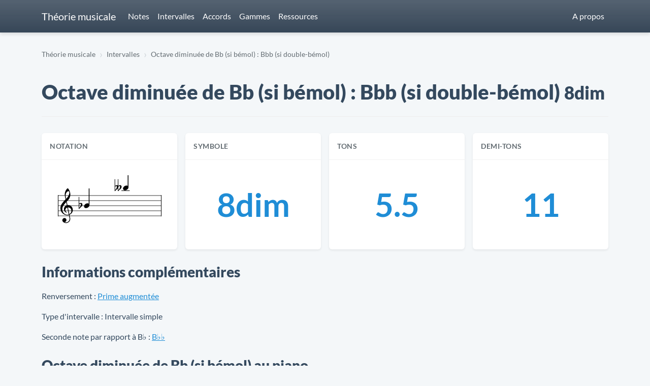

--- FILE ---
content_type: text/javascript
request_url: https://theoriemusicale.camilleroux.com/assets/application-679b8723c3191e4d84cc7d9c04f08b619e51af3215c5046c22318723bfb7a2c9.js
body_size: 285597
content:
/*!
 * jQuery JavaScript Library v3.7.1
 * https://jquery.com/
 *
 * Copyright OpenJS Foundation and other contributors
 * Released under the MIT license
 * https://jquery.org/license
 *
 * Date: 2023-08-28T13:37Z
 */
( function( global, factory ) {

	"use strict";

	if ( typeof module === "object" && typeof module.exports === "object" ) {

		// For CommonJS and CommonJS-like environments where a proper `window`
		// is present, execute the factory and get jQuery.
		// For environments that do not have a `window` with a `document`
		// (such as Node.js), expose a factory as module.exports.
		// This accentuates the need for the creation of a real `window`.
		// e.g. var jQuery = require("jquery")(window);
		// See ticket trac-14549 for more info.
		module.exports = global.document ?
			factory( global, true ) :
			function( w ) {
				if ( !w.document ) {
					throw new Error( "jQuery requires a window with a document" );
				}
				return factory( w );
			};
	} else {
		factory( global );
	}

// Pass this if window is not defined yet
} )( typeof window !== "undefined" ? window : this, function( window, noGlobal ) {

// Edge <= 12 - 13+, Firefox <=18 - 45+, IE 10 - 11, Safari 5.1 - 9+, iOS 6 - 9.1
// throw exceptions when non-strict code (e.g., ASP.NET 4.5) accesses strict mode
// arguments.callee.caller (trac-13335). But as of jQuery 3.0 (2016), strict mode should be common
// enough that all such attempts are guarded in a try block.
"use strict";

var arr = [];

var getProto = Object.getPrototypeOf;

var slice = arr.slice;

var flat = arr.flat ? function( array ) {
	return arr.flat.call( array );
} : function( array ) {
	return arr.concat.apply( [], array );
};


var push = arr.push;

var indexOf = arr.indexOf;

var class2type = {};

var toString = class2type.toString;

var hasOwn = class2type.hasOwnProperty;

var fnToString = hasOwn.toString;

var ObjectFunctionString = fnToString.call( Object );

var support = {};

var isFunction = function isFunction( obj ) {

		// Support: Chrome <=57, Firefox <=52
		// In some browsers, typeof returns "function" for HTML <object> elements
		// (i.e., `typeof document.createElement( "object" ) === "function"`).
		// We don't want to classify *any* DOM node as a function.
		// Support: QtWeb <=3.8.5, WebKit <=534.34, wkhtmltopdf tool <=0.12.5
		// Plus for old WebKit, typeof returns "function" for HTML collections
		// (e.g., `typeof document.getElementsByTagName("div") === "function"`). (gh-4756)
		return typeof obj === "function" && typeof obj.nodeType !== "number" &&
			typeof obj.item !== "function";
	};


var isWindow = function isWindow( obj ) {
		return obj != null && obj === obj.window;
	};


var document = window.document;



	var preservedScriptAttributes = {
		type: true,
		src: true,
		nonce: true,
		noModule: true
	};

	function DOMEval( code, node, doc ) {
		doc = doc || document;

		var i, val,
			script = doc.createElement( "script" );

		script.text = code;
		if ( node ) {
			for ( i in preservedScriptAttributes ) {

				// Support: Firefox 64+, Edge 18+
				// Some browsers don't support the "nonce" property on scripts.
				// On the other hand, just using `getAttribute` is not enough as
				// the `nonce` attribute is reset to an empty string whenever it
				// becomes browsing-context connected.
				// See https://github.com/whatwg/html/issues/2369
				// See https://html.spec.whatwg.org/#nonce-attributes
				// The `node.getAttribute` check was added for the sake of
				// `jQuery.globalEval` so that it can fake a nonce-containing node
				// via an object.
				val = node[ i ] || node.getAttribute && node.getAttribute( i );
				if ( val ) {
					script.setAttribute( i, val );
				}
			}
		}
		doc.head.appendChild( script ).parentNode.removeChild( script );
	}


function toType( obj ) {
	if ( obj == null ) {
		return obj + "";
	}

	// Support: Android <=2.3 only (functionish RegExp)
	return typeof obj === "object" || typeof obj === "function" ?
		class2type[ toString.call( obj ) ] || "object" :
		typeof obj;
}
/* global Symbol */
// Defining this global in .eslintrc.json would create a danger of using the global
// unguarded in another place, it seems safer to define global only for this module



var version = "3.7.1",

	rhtmlSuffix = /HTML$/i,

	// Define a local copy of jQuery
	jQuery = function( selector, context ) {

		// The jQuery object is actually just the init constructor 'enhanced'
		// Need init if jQuery is called (just allow error to be thrown if not included)
		return new jQuery.fn.init( selector, context );
	};

jQuery.fn = jQuery.prototype = {

	// The current version of jQuery being used
	jquery: version,

	constructor: jQuery,

	// The default length of a jQuery object is 0
	length: 0,

	toArray: function() {
		return slice.call( this );
	},

	// Get the Nth element in the matched element set OR
	// Get the whole matched element set as a clean array
	get: function( num ) {

		// Return all the elements in a clean array
		if ( num == null ) {
			return slice.call( this );
		}

		// Return just the one element from the set
		return num < 0 ? this[ num + this.length ] : this[ num ];
	},

	// Take an array of elements and push it onto the stack
	// (returning the new matched element set)
	pushStack: function( elems ) {

		// Build a new jQuery matched element set
		var ret = jQuery.merge( this.constructor(), elems );

		// Add the old object onto the stack (as a reference)
		ret.prevObject = this;

		// Return the newly-formed element set
		return ret;
	},

	// Execute a callback for every element in the matched set.
	each: function( callback ) {
		return jQuery.each( this, callback );
	},

	map: function( callback ) {
		return this.pushStack( jQuery.map( this, function( elem, i ) {
			return callback.call( elem, i, elem );
		} ) );
	},

	slice: function() {
		return this.pushStack( slice.apply( this, arguments ) );
	},

	first: function() {
		return this.eq( 0 );
	},

	last: function() {
		return this.eq( -1 );
	},

	even: function() {
		return this.pushStack( jQuery.grep( this, function( _elem, i ) {
			return ( i + 1 ) % 2;
		} ) );
	},

	odd: function() {
		return this.pushStack( jQuery.grep( this, function( _elem, i ) {
			return i % 2;
		} ) );
	},

	eq: function( i ) {
		var len = this.length,
			j = +i + ( i < 0 ? len : 0 );
		return this.pushStack( j >= 0 && j < len ? [ this[ j ] ] : [] );
	},

	end: function() {
		return this.prevObject || this.constructor();
	},

	// For internal use only.
	// Behaves like an Array's method, not like a jQuery method.
	push: push,
	sort: arr.sort,
	splice: arr.splice
};

jQuery.extend = jQuery.fn.extend = function() {
	var options, name, src, copy, copyIsArray, clone,
		target = arguments[ 0 ] || {},
		i = 1,
		length = arguments.length,
		deep = false;

	// Handle a deep copy situation
	if ( typeof target === "boolean" ) {
		deep = target;

		// Skip the boolean and the target
		target = arguments[ i ] || {};
		i++;
	}

	// Handle case when target is a string or something (possible in deep copy)
	if ( typeof target !== "object" && !isFunction( target ) ) {
		target = {};
	}

	// Extend jQuery itself if only one argument is passed
	if ( i === length ) {
		target = this;
		i--;
	}

	for ( ; i < length; i++ ) {

		// Only deal with non-null/undefined values
		if ( ( options = arguments[ i ] ) != null ) {

			// Extend the base object
			for ( name in options ) {
				copy = options[ name ];

				// Prevent Object.prototype pollution
				// Prevent never-ending loop
				if ( name === "__proto__" || target === copy ) {
					continue;
				}

				// Recurse if we're merging plain objects or arrays
				if ( deep && copy && ( jQuery.isPlainObject( copy ) ||
					( copyIsArray = Array.isArray( copy ) ) ) ) {
					src = target[ name ];

					// Ensure proper type for the source value
					if ( copyIsArray && !Array.isArray( src ) ) {
						clone = [];
					} else if ( !copyIsArray && !jQuery.isPlainObject( src ) ) {
						clone = {};
					} else {
						clone = src;
					}
					copyIsArray = false;

					// Never move original objects, clone them
					target[ name ] = jQuery.extend( deep, clone, copy );

				// Don't bring in undefined values
				} else if ( copy !== undefined ) {
					target[ name ] = copy;
				}
			}
		}
	}

	// Return the modified object
	return target;
};

jQuery.extend( {

	// Unique for each copy of jQuery on the page
	expando: "jQuery" + ( version + Math.random() ).replace( /\D/g, "" ),

	// Assume jQuery is ready without the ready module
	isReady: true,

	error: function( msg ) {
		throw new Error( msg );
	},

	noop: function() {},

	isPlainObject: function( obj ) {
		var proto, Ctor;

		// Detect obvious negatives
		// Use toString instead of jQuery.type to catch host objects
		if ( !obj || toString.call( obj ) !== "[object Object]" ) {
			return false;
		}

		proto = getProto( obj );

		// Objects with no prototype (e.g., `Object.create( null )`) are plain
		if ( !proto ) {
			return true;
		}

		// Objects with prototype are plain iff they were constructed by a global Object function
		Ctor = hasOwn.call( proto, "constructor" ) && proto.constructor;
		return typeof Ctor === "function" && fnToString.call( Ctor ) === ObjectFunctionString;
	},

	isEmptyObject: function( obj ) {
		var name;

		for ( name in obj ) {
			return false;
		}
		return true;
	},

	// Evaluates a script in a provided context; falls back to the global one
	// if not specified.
	globalEval: function( code, options, doc ) {
		DOMEval( code, { nonce: options && options.nonce }, doc );
	},

	each: function( obj, callback ) {
		var length, i = 0;

		if ( isArrayLike( obj ) ) {
			length = obj.length;
			for ( ; i < length; i++ ) {
				if ( callback.call( obj[ i ], i, obj[ i ] ) === false ) {
					break;
				}
			}
		} else {
			for ( i in obj ) {
				if ( callback.call( obj[ i ], i, obj[ i ] ) === false ) {
					break;
				}
			}
		}

		return obj;
	},


	// Retrieve the text value of an array of DOM nodes
	text: function( elem ) {
		var node,
			ret = "",
			i = 0,
			nodeType = elem.nodeType;

		if ( !nodeType ) {

			// If no nodeType, this is expected to be an array
			while ( ( node = elem[ i++ ] ) ) {

				// Do not traverse comment nodes
				ret += jQuery.text( node );
			}
		}
		if ( nodeType === 1 || nodeType === 11 ) {
			return elem.textContent;
		}
		if ( nodeType === 9 ) {
			return elem.documentElement.textContent;
		}
		if ( nodeType === 3 || nodeType === 4 ) {
			return elem.nodeValue;
		}

		// Do not include comment or processing instruction nodes

		return ret;
	},

	// results is for internal usage only
	makeArray: function( arr, results ) {
		var ret = results || [];

		if ( arr != null ) {
			if ( isArrayLike( Object( arr ) ) ) {
				jQuery.merge( ret,
					typeof arr === "string" ?
						[ arr ] : arr
				);
			} else {
				push.call( ret, arr );
			}
		}

		return ret;
	},

	inArray: function( elem, arr, i ) {
		return arr == null ? -1 : indexOf.call( arr, elem, i );
	},

	isXMLDoc: function( elem ) {
		var namespace = elem && elem.namespaceURI,
			docElem = elem && ( elem.ownerDocument || elem ).documentElement;

		// Assume HTML when documentElement doesn't yet exist, such as inside
		// document fragments.
		return !rhtmlSuffix.test( namespace || docElem && docElem.nodeName || "HTML" );
	},

	// Support: Android <=4.0 only, PhantomJS 1 only
	// push.apply(_, arraylike) throws on ancient WebKit
	merge: function( first, second ) {
		var len = +second.length,
			j = 0,
			i = first.length;

		for ( ; j < len; j++ ) {
			first[ i++ ] = second[ j ];
		}

		first.length = i;

		return first;
	},

	grep: function( elems, callback, invert ) {
		var callbackInverse,
			matches = [],
			i = 0,
			length = elems.length,
			callbackExpect = !invert;

		// Go through the array, only saving the items
		// that pass the validator function
		for ( ; i < length; i++ ) {
			callbackInverse = !callback( elems[ i ], i );
			if ( callbackInverse !== callbackExpect ) {
				matches.push( elems[ i ] );
			}
		}

		return matches;
	},

	// arg is for internal usage only
	map: function( elems, callback, arg ) {
		var length, value,
			i = 0,
			ret = [];

		// Go through the array, translating each of the items to their new values
		if ( isArrayLike( elems ) ) {
			length = elems.length;
			for ( ; i < length; i++ ) {
				value = callback( elems[ i ], i, arg );

				if ( value != null ) {
					ret.push( value );
				}
			}

		// Go through every key on the object,
		} else {
			for ( i in elems ) {
				value = callback( elems[ i ], i, arg );

				if ( value != null ) {
					ret.push( value );
				}
			}
		}

		// Flatten any nested arrays
		return flat( ret );
	},

	// A global GUID counter for objects
	guid: 1,

	// jQuery.support is not used in Core but other projects attach their
	// properties to it so it needs to exist.
	support: support
} );

if ( typeof Symbol === "function" ) {
	jQuery.fn[ Symbol.iterator ] = arr[ Symbol.iterator ];
}

// Populate the class2type map
jQuery.each( "Boolean Number String Function Array Date RegExp Object Error Symbol".split( " " ),
	function( _i, name ) {
		class2type[ "[object " + name + "]" ] = name.toLowerCase();
	} );

function isArrayLike( obj ) {

	// Support: real iOS 8.2 only (not reproducible in simulator)
	// `in` check used to prevent JIT error (gh-2145)
	// hasOwn isn't used here due to false negatives
	// regarding Nodelist length in IE
	var length = !!obj && "length" in obj && obj.length,
		type = toType( obj );

	if ( isFunction( obj ) || isWindow( obj ) ) {
		return false;
	}

	return type === "array" || length === 0 ||
		typeof length === "number" && length > 0 && ( length - 1 ) in obj;
}


function nodeName( elem, name ) {

	return elem.nodeName && elem.nodeName.toLowerCase() === name.toLowerCase();

}
var pop = arr.pop;


var sort = arr.sort;


var splice = arr.splice;


var whitespace = "[\\x20\\t\\r\\n\\f]";


var rtrimCSS = new RegExp(
	"^" + whitespace + "+|((?:^|[^\\\\])(?:\\\\.)*)" + whitespace + "+$",
	"g"
);




// Note: an element does not contain itself
jQuery.contains = function( a, b ) {
	var bup = b && b.parentNode;

	return a === bup || !!( bup && bup.nodeType === 1 && (

		// Support: IE 9 - 11+
		// IE doesn't have `contains` on SVG.
		a.contains ?
			a.contains( bup ) :
			a.compareDocumentPosition && a.compareDocumentPosition( bup ) & 16
	) );
};




// CSS string/identifier serialization
// https://drafts.csswg.org/cssom/#common-serializing-idioms
var rcssescape = /([\0-\x1f\x7f]|^-?\d)|^-$|[^\x80-\uFFFF\w-]/g;

function fcssescape( ch, asCodePoint ) {
	if ( asCodePoint ) {

		// U+0000 NULL becomes U+FFFD REPLACEMENT CHARACTER
		if ( ch === "\0" ) {
			return "\uFFFD";
		}

		// Control characters and (dependent upon position) numbers get escaped as code points
		return ch.slice( 0, -1 ) + "\\" + ch.charCodeAt( ch.length - 1 ).toString( 16 ) + " ";
	}

	// Other potentially-special ASCII characters get backslash-escaped
	return "\\" + ch;
}

jQuery.escapeSelector = function( sel ) {
	return ( sel + "" ).replace( rcssescape, fcssescape );
};




var preferredDoc = document,
	pushNative = push;

( function() {

var i,
	Expr,
	outermostContext,
	sortInput,
	hasDuplicate,
	push = pushNative,

	// Local document vars
	document,
	documentElement,
	documentIsHTML,
	rbuggyQSA,
	matches,

	// Instance-specific data
	expando = jQuery.expando,
	dirruns = 0,
	done = 0,
	classCache = createCache(),
	tokenCache = createCache(),
	compilerCache = createCache(),
	nonnativeSelectorCache = createCache(),
	sortOrder = function( a, b ) {
		if ( a === b ) {
			hasDuplicate = true;
		}
		return 0;
	},

	booleans = "checked|selected|async|autofocus|autoplay|controls|defer|disabled|hidden|ismap|" +
		"loop|multiple|open|readonly|required|scoped",

	// Regular expressions

	// https://www.w3.org/TR/css-syntax-3/#ident-token-diagram
	identifier = "(?:\\\\[\\da-fA-F]{1,6}" + whitespace +
		"?|\\\\[^\\r\\n\\f]|[\\w-]|[^\0-\\x7f])+",

	// Attribute selectors: https://www.w3.org/TR/selectors/#attribute-selectors
	attributes = "\\[" + whitespace + "*(" + identifier + ")(?:" + whitespace +

		// Operator (capture 2)
		"*([*^$|!~]?=)" + whitespace +

		// "Attribute values must be CSS identifiers [capture 5] or strings [capture 3 or capture 4]"
		"*(?:'((?:\\\\.|[^\\\\'])*)'|\"((?:\\\\.|[^\\\\\"])*)\"|(" + identifier + "))|)" +
		whitespace + "*\\]",

	pseudos = ":(" + identifier + ")(?:\\((" +

		// To reduce the number of selectors needing tokenize in the preFilter, prefer arguments:
		// 1. quoted (capture 3; capture 4 or capture 5)
		"('((?:\\\\.|[^\\\\'])*)'|\"((?:\\\\.|[^\\\\\"])*)\")|" +

		// 2. simple (capture 6)
		"((?:\\\\.|[^\\\\()[\\]]|" + attributes + ")*)|" +

		// 3. anything else (capture 2)
		".*" +
		")\\)|)",

	// Leading and non-escaped trailing whitespace, capturing some non-whitespace characters preceding the latter
	rwhitespace = new RegExp( whitespace + "+", "g" ),

	rcomma = new RegExp( "^" + whitespace + "*," + whitespace + "*" ),
	rleadingCombinator = new RegExp( "^" + whitespace + "*([>+~]|" + whitespace + ")" +
		whitespace + "*" ),
	rdescend = new RegExp( whitespace + "|>" ),

	rpseudo = new RegExp( pseudos ),
	ridentifier = new RegExp( "^" + identifier + "$" ),

	matchExpr = {
		ID: new RegExp( "^#(" + identifier + ")" ),
		CLASS: new RegExp( "^\\.(" + identifier + ")" ),
		TAG: new RegExp( "^(" + identifier + "|[*])" ),
		ATTR: new RegExp( "^" + attributes ),
		PSEUDO: new RegExp( "^" + pseudos ),
		CHILD: new RegExp(
			"^:(only|first|last|nth|nth-last)-(child|of-type)(?:\\(" +
				whitespace + "*(even|odd|(([+-]|)(\\d*)n|)" + whitespace + "*(?:([+-]|)" +
				whitespace + "*(\\d+)|))" + whitespace + "*\\)|)", "i" ),
		bool: new RegExp( "^(?:" + booleans + ")$", "i" ),

		// For use in libraries implementing .is()
		// We use this for POS matching in `select`
		needsContext: new RegExp( "^" + whitespace +
			"*[>+~]|:(even|odd|eq|gt|lt|nth|first|last)(?:\\(" + whitespace +
			"*((?:-\\d)?\\d*)" + whitespace + "*\\)|)(?=[^-]|$)", "i" )
	},

	rinputs = /^(?:input|select|textarea|button)$/i,
	rheader = /^h\d$/i,

	// Easily-parseable/retrievable ID or TAG or CLASS selectors
	rquickExpr = /^(?:#([\w-]+)|(\w+)|\.([\w-]+))$/,

	rsibling = /[+~]/,

	// CSS escapes
	// https://www.w3.org/TR/CSS21/syndata.html#escaped-characters
	runescape = new RegExp( "\\\\[\\da-fA-F]{1,6}" + whitespace +
		"?|\\\\([^\\r\\n\\f])", "g" ),
	funescape = function( escape, nonHex ) {
		var high = "0x" + escape.slice( 1 ) - 0x10000;

		if ( nonHex ) {

			// Strip the backslash prefix from a non-hex escape sequence
			return nonHex;
		}

		// Replace a hexadecimal escape sequence with the encoded Unicode code point
		// Support: IE <=11+
		// For values outside the Basic Multilingual Plane (BMP), manually construct a
		// surrogate pair
		return high < 0 ?
			String.fromCharCode( high + 0x10000 ) :
			String.fromCharCode( high >> 10 | 0xD800, high & 0x3FF | 0xDC00 );
	},

	// Used for iframes; see `setDocument`.
	// Support: IE 9 - 11+, Edge 12 - 18+
	// Removing the function wrapper causes a "Permission Denied"
	// error in IE/Edge.
	unloadHandler = function() {
		setDocument();
	},

	inDisabledFieldset = addCombinator(
		function( elem ) {
			return elem.disabled === true && nodeName( elem, "fieldset" );
		},
		{ dir: "parentNode", next: "legend" }
	);

// Support: IE <=9 only
// Accessing document.activeElement can throw unexpectedly
// https://bugs.jquery.com/ticket/13393
function safeActiveElement() {
	try {
		return document.activeElement;
	} catch ( err ) { }
}

// Optimize for push.apply( _, NodeList )
try {
	push.apply(
		( arr = slice.call( preferredDoc.childNodes ) ),
		preferredDoc.childNodes
	);

	// Support: Android <=4.0
	// Detect silently failing push.apply
	// eslint-disable-next-line no-unused-expressions
	arr[ preferredDoc.childNodes.length ].nodeType;
} catch ( e ) {
	push = {
		apply: function( target, els ) {
			pushNative.apply( target, slice.call( els ) );
		},
		call: function( target ) {
			pushNative.apply( target, slice.call( arguments, 1 ) );
		}
	};
}

function find( selector, context, results, seed ) {
	var m, i, elem, nid, match, groups, newSelector,
		newContext = context && context.ownerDocument,

		// nodeType defaults to 9, since context defaults to document
		nodeType = context ? context.nodeType : 9;

	results = results || [];

	// Return early from calls with invalid selector or context
	if ( typeof selector !== "string" || !selector ||
		nodeType !== 1 && nodeType !== 9 && nodeType !== 11 ) {

		return results;
	}

	// Try to shortcut find operations (as opposed to filters) in HTML documents
	if ( !seed ) {
		setDocument( context );
		context = context || document;

		if ( documentIsHTML ) {

			// If the selector is sufficiently simple, try using a "get*By*" DOM method
			// (excepting DocumentFragment context, where the methods don't exist)
			if ( nodeType !== 11 && ( match = rquickExpr.exec( selector ) ) ) {

				// ID selector
				if ( ( m = match[ 1 ] ) ) {

					// Document context
					if ( nodeType === 9 ) {
						if ( ( elem = context.getElementById( m ) ) ) {

							// Support: IE 9 only
							// getElementById can match elements by name instead of ID
							if ( elem.id === m ) {
								push.call( results, elem );
								return results;
							}
						} else {
							return results;
						}

					// Element context
					} else {

						// Support: IE 9 only
						// getElementById can match elements by name instead of ID
						if ( newContext && ( elem = newContext.getElementById( m ) ) &&
							find.contains( context, elem ) &&
							elem.id === m ) {

							push.call( results, elem );
							return results;
						}
					}

				// Type selector
				} else if ( match[ 2 ] ) {
					push.apply( results, context.getElementsByTagName( selector ) );
					return results;

				// Class selector
				} else if ( ( m = match[ 3 ] ) && context.getElementsByClassName ) {
					push.apply( results, context.getElementsByClassName( m ) );
					return results;
				}
			}

			// Take advantage of querySelectorAll
			if ( !nonnativeSelectorCache[ selector + " " ] &&
				( !rbuggyQSA || !rbuggyQSA.test( selector ) ) ) {

				newSelector = selector;
				newContext = context;

				// qSA considers elements outside a scoping root when evaluating child or
				// descendant combinators, which is not what we want.
				// In such cases, we work around the behavior by prefixing every selector in the
				// list with an ID selector referencing the scope context.
				// The technique has to be used as well when a leading combinator is used
				// as such selectors are not recognized by querySelectorAll.
				// Thanks to Andrew Dupont for this technique.
				if ( nodeType === 1 &&
					( rdescend.test( selector ) || rleadingCombinator.test( selector ) ) ) {

					// Expand context for sibling selectors
					newContext = rsibling.test( selector ) && testContext( context.parentNode ) ||
						context;

					// We can use :scope instead of the ID hack if the browser
					// supports it & if we're not changing the context.
					// Support: IE 11+, Edge 17 - 18+
					// IE/Edge sometimes throw a "Permission denied" error when
					// strict-comparing two documents; shallow comparisons work.
					// eslint-disable-next-line eqeqeq
					if ( newContext != context || !support.scope ) {

						// Capture the context ID, setting it first if necessary
						if ( ( nid = context.getAttribute( "id" ) ) ) {
							nid = jQuery.escapeSelector( nid );
						} else {
							context.setAttribute( "id", ( nid = expando ) );
						}
					}

					// Prefix every selector in the list
					groups = tokenize( selector );
					i = groups.length;
					while ( i-- ) {
						groups[ i ] = ( nid ? "#" + nid : ":scope" ) + " " +
							toSelector( groups[ i ] );
					}
					newSelector = groups.join( "," );
				}

				try {
					push.apply( results,
						newContext.querySelectorAll( newSelector )
					);
					return results;
				} catch ( qsaError ) {
					nonnativeSelectorCache( selector, true );
				} finally {
					if ( nid === expando ) {
						context.removeAttribute( "id" );
					}
				}
			}
		}
	}

	// All others
	return select( selector.replace( rtrimCSS, "$1" ), context, results, seed );
}

/**
 * Create key-value caches of limited size
 * @returns {function(string, object)} Returns the Object data after storing it on itself with
 *	property name the (space-suffixed) string and (if the cache is larger than Expr.cacheLength)
 *	deleting the oldest entry
 */
function createCache() {
	var keys = [];

	function cache( key, value ) {

		// Use (key + " ") to avoid collision with native prototype properties
		// (see https://github.com/jquery/sizzle/issues/157)
		if ( keys.push( key + " " ) > Expr.cacheLength ) {

			// Only keep the most recent entries
			delete cache[ keys.shift() ];
		}
		return ( cache[ key + " " ] = value );
	}
	return cache;
}

/**
 * Mark a function for special use by jQuery selector module
 * @param {Function} fn The function to mark
 */
function markFunction( fn ) {
	fn[ expando ] = true;
	return fn;
}

/**
 * Support testing using an element
 * @param {Function} fn Passed the created element and returns a boolean result
 */
function assert( fn ) {
	var el = document.createElement( "fieldset" );

	try {
		return !!fn( el );
	} catch ( e ) {
		return false;
	} finally {

		// Remove from its parent by default
		if ( el.parentNode ) {
			el.parentNode.removeChild( el );
		}

		// release memory in IE
		el = null;
	}
}

/**
 * Returns a function to use in pseudos for input types
 * @param {String} type
 */
function createInputPseudo( type ) {
	return function( elem ) {
		return nodeName( elem, "input" ) && elem.type === type;
	};
}

/**
 * Returns a function to use in pseudos for buttons
 * @param {String} type
 */
function createButtonPseudo( type ) {
	return function( elem ) {
		return ( nodeName( elem, "input" ) || nodeName( elem, "button" ) ) &&
			elem.type === type;
	};
}

/**
 * Returns a function to use in pseudos for :enabled/:disabled
 * @param {Boolean} disabled true for :disabled; false for :enabled
 */
function createDisabledPseudo( disabled ) {

	// Known :disabled false positives: fieldset[disabled] > legend:nth-of-type(n+2) :can-disable
	return function( elem ) {

		// Only certain elements can match :enabled or :disabled
		// https://html.spec.whatwg.org/multipage/scripting.html#selector-enabled
		// https://html.spec.whatwg.org/multipage/scripting.html#selector-disabled
		if ( "form" in elem ) {

			// Check for inherited disabledness on relevant non-disabled elements:
			// * listed form-associated elements in a disabled fieldset
			//   https://html.spec.whatwg.org/multipage/forms.html#category-listed
			//   https://html.spec.whatwg.org/multipage/forms.html#concept-fe-disabled
			// * option elements in a disabled optgroup
			//   https://html.spec.whatwg.org/multipage/forms.html#concept-option-disabled
			// All such elements have a "form" property.
			if ( elem.parentNode && elem.disabled === false ) {

				// Option elements defer to a parent optgroup if present
				if ( "label" in elem ) {
					if ( "label" in elem.parentNode ) {
						return elem.parentNode.disabled === disabled;
					} else {
						return elem.disabled === disabled;
					}
				}

				// Support: IE 6 - 11+
				// Use the isDisabled shortcut property to check for disabled fieldset ancestors
				return elem.isDisabled === disabled ||

					// Where there is no isDisabled, check manually
					elem.isDisabled !== !disabled &&
						inDisabledFieldset( elem ) === disabled;
			}

			return elem.disabled === disabled;

		// Try to winnow out elements that can't be disabled before trusting the disabled property.
		// Some victims get caught in our net (label, legend, menu, track), but it shouldn't
		// even exist on them, let alone have a boolean value.
		} else if ( "label" in elem ) {
			return elem.disabled === disabled;
		}

		// Remaining elements are neither :enabled nor :disabled
		return false;
	};
}

/**
 * Returns a function to use in pseudos for positionals
 * @param {Function} fn
 */
function createPositionalPseudo( fn ) {
	return markFunction( function( argument ) {
		argument = +argument;
		return markFunction( function( seed, matches ) {
			var j,
				matchIndexes = fn( [], seed.length, argument ),
				i = matchIndexes.length;

			// Match elements found at the specified indexes
			while ( i-- ) {
				if ( seed[ ( j = matchIndexes[ i ] ) ] ) {
					seed[ j ] = !( matches[ j ] = seed[ j ] );
				}
			}
		} );
	} );
}

/**
 * Checks a node for validity as a jQuery selector context
 * @param {Element|Object=} context
 * @returns {Element|Object|Boolean} The input node if acceptable, otherwise a falsy value
 */
function testContext( context ) {
	return context && typeof context.getElementsByTagName !== "undefined" && context;
}

/**
 * Sets document-related variables once based on the current document
 * @param {Element|Object} [node] An element or document object to use to set the document
 * @returns {Object} Returns the current document
 */
function setDocument( node ) {
	var subWindow,
		doc = node ? node.ownerDocument || node : preferredDoc;

	// Return early if doc is invalid or already selected
	// Support: IE 11+, Edge 17 - 18+
	// IE/Edge sometimes throw a "Permission denied" error when strict-comparing
	// two documents; shallow comparisons work.
	// eslint-disable-next-line eqeqeq
	if ( doc == document || doc.nodeType !== 9 || !doc.documentElement ) {
		return document;
	}

	// Update global variables
	document = doc;
	documentElement = document.documentElement;
	documentIsHTML = !jQuery.isXMLDoc( document );

	// Support: iOS 7 only, IE 9 - 11+
	// Older browsers didn't support unprefixed `matches`.
	matches = documentElement.matches ||
		documentElement.webkitMatchesSelector ||
		documentElement.msMatchesSelector;

	// Support: IE 9 - 11+, Edge 12 - 18+
	// Accessing iframe documents after unload throws "permission denied" errors
	// (see trac-13936).
	// Limit the fix to IE & Edge Legacy; despite Edge 15+ implementing `matches`,
	// all IE 9+ and Edge Legacy versions implement `msMatchesSelector` as well.
	if ( documentElement.msMatchesSelector &&

		// Support: IE 11+, Edge 17 - 18+
		// IE/Edge sometimes throw a "Permission denied" error when strict-comparing
		// two documents; shallow comparisons work.
		// eslint-disable-next-line eqeqeq
		preferredDoc != document &&
		( subWindow = document.defaultView ) && subWindow.top !== subWindow ) {

		// Support: IE 9 - 11+, Edge 12 - 18+
		subWindow.addEventListener( "unload", unloadHandler );
	}

	// Support: IE <10
	// Check if getElementById returns elements by name
	// The broken getElementById methods don't pick up programmatically-set names,
	// so use a roundabout getElementsByName test
	support.getById = assert( function( el ) {
		documentElement.appendChild( el ).id = jQuery.expando;
		return !document.getElementsByName ||
			!document.getElementsByName( jQuery.expando ).length;
	} );

	// Support: IE 9 only
	// Check to see if it's possible to do matchesSelector
	// on a disconnected node.
	support.disconnectedMatch = assert( function( el ) {
		return matches.call( el, "*" );
	} );

	// Support: IE 9 - 11+, Edge 12 - 18+
	// IE/Edge don't support the :scope pseudo-class.
	support.scope = assert( function() {
		return document.querySelectorAll( ":scope" );
	} );

	// Support: Chrome 105 - 111 only, Safari 15.4 - 16.3 only
	// Make sure the `:has()` argument is parsed unforgivingly.
	// We include `*` in the test to detect buggy implementations that are
	// _selectively_ forgiving (specifically when the list includes at least
	// one valid selector).
	// Note that we treat complete lack of support for `:has()` as if it were
	// spec-compliant support, which is fine because use of `:has()` in such
	// environments will fail in the qSA path and fall back to jQuery traversal
	// anyway.
	support.cssHas = assert( function() {
		try {
			document.querySelector( ":has(*,:jqfake)" );
			return false;
		} catch ( e ) {
			return true;
		}
	} );

	// ID filter and find
	if ( support.getById ) {
		Expr.filter.ID = function( id ) {
			var attrId = id.replace( runescape, funescape );
			return function( elem ) {
				return elem.getAttribute( "id" ) === attrId;
			};
		};
		Expr.find.ID = function( id, context ) {
			if ( typeof context.getElementById !== "undefined" && documentIsHTML ) {
				var elem = context.getElementById( id );
				return elem ? [ elem ] : [];
			}
		};
	} else {
		Expr.filter.ID =  function( id ) {
			var attrId = id.replace( runescape, funescape );
			return function( elem ) {
				var node = typeof elem.getAttributeNode !== "undefined" &&
					elem.getAttributeNode( "id" );
				return node && node.value === attrId;
			};
		};

		// Support: IE 6 - 7 only
		// getElementById is not reliable as a find shortcut
		Expr.find.ID = function( id, context ) {
			if ( typeof context.getElementById !== "undefined" && documentIsHTML ) {
				var node, i, elems,
					elem = context.getElementById( id );

				if ( elem ) {

					// Verify the id attribute
					node = elem.getAttributeNode( "id" );
					if ( node && node.value === id ) {
						return [ elem ];
					}

					// Fall back on getElementsByName
					elems = context.getElementsByName( id );
					i = 0;
					while ( ( elem = elems[ i++ ] ) ) {
						node = elem.getAttributeNode( "id" );
						if ( node && node.value === id ) {
							return [ elem ];
						}
					}
				}

				return [];
			}
		};
	}

	// Tag
	Expr.find.TAG = function( tag, context ) {
		if ( typeof context.getElementsByTagName !== "undefined" ) {
			return context.getElementsByTagName( tag );

		// DocumentFragment nodes don't have gEBTN
		} else {
			return context.querySelectorAll( tag );
		}
	};

	// Class
	Expr.find.CLASS = function( className, context ) {
		if ( typeof context.getElementsByClassName !== "undefined" && documentIsHTML ) {
			return context.getElementsByClassName( className );
		}
	};

	/* QSA/matchesSelector
	---------------------------------------------------------------------- */

	// QSA and matchesSelector support

	rbuggyQSA = [];

	// Build QSA regex
	// Regex strategy adopted from Diego Perini
	assert( function( el ) {

		var input;

		documentElement.appendChild( el ).innerHTML =
			"<a id='" + expando + "' href='' disabled='disabled'></a>" +
			"<select id='" + expando + "-\r\\' disabled='disabled'>" +
			"<option selected=''></option></select>";

		// Support: iOS <=7 - 8 only
		// Boolean attributes and "value" are not treated correctly in some XML documents
		if ( !el.querySelectorAll( "[selected]" ).length ) {
			rbuggyQSA.push( "\\[" + whitespace + "*(?:value|" + booleans + ")" );
		}

		// Support: iOS <=7 - 8 only
		if ( !el.querySelectorAll( "[id~=" + expando + "-]" ).length ) {
			rbuggyQSA.push( "~=" );
		}

		// Support: iOS 8 only
		// https://bugs.webkit.org/show_bug.cgi?id=136851
		// In-page `selector#id sibling-combinator selector` fails
		if ( !el.querySelectorAll( "a#" + expando + "+*" ).length ) {
			rbuggyQSA.push( ".#.+[+~]" );
		}

		// Support: Chrome <=105+, Firefox <=104+, Safari <=15.4+
		// In some of the document kinds, these selectors wouldn't work natively.
		// This is probably OK but for backwards compatibility we want to maintain
		// handling them through jQuery traversal in jQuery 3.x.
		if ( !el.querySelectorAll( ":checked" ).length ) {
			rbuggyQSA.push( ":checked" );
		}

		// Support: Windows 8 Native Apps
		// The type and name attributes are restricted during .innerHTML assignment
		input = document.createElement( "input" );
		input.setAttribute( "type", "hidden" );
		el.appendChild( input ).setAttribute( "name", "D" );

		// Support: IE 9 - 11+
		// IE's :disabled selector does not pick up the children of disabled fieldsets
		// Support: Chrome <=105+, Firefox <=104+, Safari <=15.4+
		// In some of the document kinds, these selectors wouldn't work natively.
		// This is probably OK but for backwards compatibility we want to maintain
		// handling them through jQuery traversal in jQuery 3.x.
		documentElement.appendChild( el ).disabled = true;
		if ( el.querySelectorAll( ":disabled" ).length !== 2 ) {
			rbuggyQSA.push( ":enabled", ":disabled" );
		}

		// Support: IE 11+, Edge 15 - 18+
		// IE 11/Edge don't find elements on a `[name='']` query in some cases.
		// Adding a temporary attribute to the document before the selection works
		// around the issue.
		// Interestingly, IE 10 & older don't seem to have the issue.
		input = document.createElement( "input" );
		input.setAttribute( "name", "" );
		el.appendChild( input );
		if ( !el.querySelectorAll( "[name='']" ).length ) {
			rbuggyQSA.push( "\\[" + whitespace + "*name" + whitespace + "*=" +
				whitespace + "*(?:''|\"\")" );
		}
	} );

	if ( !support.cssHas ) {

		// Support: Chrome 105 - 110+, Safari 15.4 - 16.3+
		// Our regular `try-catch` mechanism fails to detect natively-unsupported
		// pseudo-classes inside `:has()` (such as `:has(:contains("Foo"))`)
		// in browsers that parse the `:has()` argument as a forgiving selector list.
		// https://drafts.csswg.org/selectors/#relational now requires the argument
		// to be parsed unforgivingly, but browsers have not yet fully adjusted.
		rbuggyQSA.push( ":has" );
	}

	rbuggyQSA = rbuggyQSA.length && new RegExp( rbuggyQSA.join( "|" ) );

	/* Sorting
	---------------------------------------------------------------------- */

	// Document order sorting
	sortOrder = function( a, b ) {

		// Flag for duplicate removal
		if ( a === b ) {
			hasDuplicate = true;
			return 0;
		}

		// Sort on method existence if only one input has compareDocumentPosition
		var compare = !a.compareDocumentPosition - !b.compareDocumentPosition;
		if ( compare ) {
			return compare;
		}

		// Calculate position if both inputs belong to the same document
		// Support: IE 11+, Edge 17 - 18+
		// IE/Edge sometimes throw a "Permission denied" error when strict-comparing
		// two documents; shallow comparisons work.
		// eslint-disable-next-line eqeqeq
		compare = ( a.ownerDocument || a ) == ( b.ownerDocument || b ) ?
			a.compareDocumentPosition( b ) :

			// Otherwise we know they are disconnected
			1;

		// Disconnected nodes
		if ( compare & 1 ||
			( !support.sortDetached && b.compareDocumentPosition( a ) === compare ) ) {

			// Choose the first element that is related to our preferred document
			// Support: IE 11+, Edge 17 - 18+
			// IE/Edge sometimes throw a "Permission denied" error when strict-comparing
			// two documents; shallow comparisons work.
			// eslint-disable-next-line eqeqeq
			if ( a === document || a.ownerDocument == preferredDoc &&
				find.contains( preferredDoc, a ) ) {
				return -1;
			}

			// Support: IE 11+, Edge 17 - 18+
			// IE/Edge sometimes throw a "Permission denied" error when strict-comparing
			// two documents; shallow comparisons work.
			// eslint-disable-next-line eqeqeq
			if ( b === document || b.ownerDocument == preferredDoc &&
				find.contains( preferredDoc, b ) ) {
				return 1;
			}

			// Maintain original order
			return sortInput ?
				( indexOf.call( sortInput, a ) - indexOf.call( sortInput, b ) ) :
				0;
		}

		return compare & 4 ? -1 : 1;
	};

	return document;
}

find.matches = function( expr, elements ) {
	return find( expr, null, null, elements );
};

find.matchesSelector = function( elem, expr ) {
	setDocument( elem );

	if ( documentIsHTML &&
		!nonnativeSelectorCache[ expr + " " ] &&
		( !rbuggyQSA || !rbuggyQSA.test( expr ) ) ) {

		try {
			var ret = matches.call( elem, expr );

			// IE 9's matchesSelector returns false on disconnected nodes
			if ( ret || support.disconnectedMatch ||

					// As well, disconnected nodes are said to be in a document
					// fragment in IE 9
					elem.document && elem.document.nodeType !== 11 ) {
				return ret;
			}
		} catch ( e ) {
			nonnativeSelectorCache( expr, true );
		}
	}

	return find( expr, document, null, [ elem ] ).length > 0;
};

find.contains = function( context, elem ) {

	// Set document vars if needed
	// Support: IE 11+, Edge 17 - 18+
	// IE/Edge sometimes throw a "Permission denied" error when strict-comparing
	// two documents; shallow comparisons work.
	// eslint-disable-next-line eqeqeq
	if ( ( context.ownerDocument || context ) != document ) {
		setDocument( context );
	}
	return jQuery.contains( context, elem );
};


find.attr = function( elem, name ) {

	// Set document vars if needed
	// Support: IE 11+, Edge 17 - 18+
	// IE/Edge sometimes throw a "Permission denied" error when strict-comparing
	// two documents; shallow comparisons work.
	// eslint-disable-next-line eqeqeq
	if ( ( elem.ownerDocument || elem ) != document ) {
		setDocument( elem );
	}

	var fn = Expr.attrHandle[ name.toLowerCase() ],

		// Don't get fooled by Object.prototype properties (see trac-13807)
		val = fn && hasOwn.call( Expr.attrHandle, name.toLowerCase() ) ?
			fn( elem, name, !documentIsHTML ) :
			undefined;

	if ( val !== undefined ) {
		return val;
	}

	return elem.getAttribute( name );
};

find.error = function( msg ) {
	throw new Error( "Syntax error, unrecognized expression: " + msg );
};

/**
 * Document sorting and removing duplicates
 * @param {ArrayLike} results
 */
jQuery.uniqueSort = function( results ) {
	var elem,
		duplicates = [],
		j = 0,
		i = 0;

	// Unless we *know* we can detect duplicates, assume their presence
	//
	// Support: Android <=4.0+
	// Testing for detecting duplicates is unpredictable so instead assume we can't
	// depend on duplicate detection in all browsers without a stable sort.
	hasDuplicate = !support.sortStable;
	sortInput = !support.sortStable && slice.call( results, 0 );
	sort.call( results, sortOrder );

	if ( hasDuplicate ) {
		while ( ( elem = results[ i++ ] ) ) {
			if ( elem === results[ i ] ) {
				j = duplicates.push( i );
			}
		}
		while ( j-- ) {
			splice.call( results, duplicates[ j ], 1 );
		}
	}

	// Clear input after sorting to release objects
	// See https://github.com/jquery/sizzle/pull/225
	sortInput = null;

	return results;
};

jQuery.fn.uniqueSort = function() {
	return this.pushStack( jQuery.uniqueSort( slice.apply( this ) ) );
};

Expr = jQuery.expr = {

	// Can be adjusted by the user
	cacheLength: 50,

	createPseudo: markFunction,

	match: matchExpr,

	attrHandle: {},

	find: {},

	relative: {
		">": { dir: "parentNode", first: true },
		" ": { dir: "parentNode" },
		"+": { dir: "previousSibling", first: true },
		"~": { dir: "previousSibling" }
	},

	preFilter: {
		ATTR: function( match ) {
			match[ 1 ] = match[ 1 ].replace( runescape, funescape );

			// Move the given value to match[3] whether quoted or unquoted
			match[ 3 ] = ( match[ 3 ] || match[ 4 ] || match[ 5 ] || "" )
				.replace( runescape, funescape );

			if ( match[ 2 ] === "~=" ) {
				match[ 3 ] = " " + match[ 3 ] + " ";
			}

			return match.slice( 0, 4 );
		},

		CHILD: function( match ) {

			/* matches from matchExpr["CHILD"]
				1 type (only|nth|...)
				2 what (child|of-type)
				3 argument (even|odd|\d*|\d*n([+-]\d+)?|...)
				4 xn-component of xn+y argument ([+-]?\d*n|)
				5 sign of xn-component
				6 x of xn-component
				7 sign of y-component
				8 y of y-component
			*/
			match[ 1 ] = match[ 1 ].toLowerCase();

			if ( match[ 1 ].slice( 0, 3 ) === "nth" ) {

				// nth-* requires argument
				if ( !match[ 3 ] ) {
					find.error( match[ 0 ] );
				}

				// numeric x and y parameters for Expr.filter.CHILD
				// remember that false/true cast respectively to 0/1
				match[ 4 ] = +( match[ 4 ] ?
					match[ 5 ] + ( match[ 6 ] || 1 ) :
					2 * ( match[ 3 ] === "even" || match[ 3 ] === "odd" )
				);
				match[ 5 ] = +( ( match[ 7 ] + match[ 8 ] ) || match[ 3 ] === "odd" );

			// other types prohibit arguments
			} else if ( match[ 3 ] ) {
				find.error( match[ 0 ] );
			}

			return match;
		},

		PSEUDO: function( match ) {
			var excess,
				unquoted = !match[ 6 ] && match[ 2 ];

			if ( matchExpr.CHILD.test( match[ 0 ] ) ) {
				return null;
			}

			// Accept quoted arguments as-is
			if ( match[ 3 ] ) {
				match[ 2 ] = match[ 4 ] || match[ 5 ] || "";

			// Strip excess characters from unquoted arguments
			} else if ( unquoted && rpseudo.test( unquoted ) &&

				// Get excess from tokenize (recursively)
				( excess = tokenize( unquoted, true ) ) &&

				// advance to the next closing parenthesis
				( excess = unquoted.indexOf( ")", unquoted.length - excess ) - unquoted.length ) ) {

				// excess is a negative index
				match[ 0 ] = match[ 0 ].slice( 0, excess );
				match[ 2 ] = unquoted.slice( 0, excess );
			}

			// Return only captures needed by the pseudo filter method (type and argument)
			return match.slice( 0, 3 );
		}
	},

	filter: {

		TAG: function( nodeNameSelector ) {
			var expectedNodeName = nodeNameSelector.replace( runescape, funescape ).toLowerCase();
			return nodeNameSelector === "*" ?
				function() {
					return true;
				} :
				function( elem ) {
					return nodeName( elem, expectedNodeName );
				};
		},

		CLASS: function( className ) {
			var pattern = classCache[ className + " " ];

			return pattern ||
				( pattern = new RegExp( "(^|" + whitespace + ")" + className +
					"(" + whitespace + "|$)" ) ) &&
				classCache( className, function( elem ) {
					return pattern.test(
						typeof elem.className === "string" && elem.className ||
							typeof elem.getAttribute !== "undefined" &&
								elem.getAttribute( "class" ) ||
							""
					);
				} );
		},

		ATTR: function( name, operator, check ) {
			return function( elem ) {
				var result = find.attr( elem, name );

				if ( result == null ) {
					return operator === "!=";
				}
				if ( !operator ) {
					return true;
				}

				result += "";

				if ( operator === "=" ) {
					return result === check;
				}
				if ( operator === "!=" ) {
					return result !== check;
				}
				if ( operator === "^=" ) {
					return check && result.indexOf( check ) === 0;
				}
				if ( operator === "*=" ) {
					return check && result.indexOf( check ) > -1;
				}
				if ( operator === "$=" ) {
					return check && result.slice( -check.length ) === check;
				}
				if ( operator === "~=" ) {
					return ( " " + result.replace( rwhitespace, " " ) + " " )
						.indexOf( check ) > -1;
				}
				if ( operator === "|=" ) {
					return result === check || result.slice( 0, check.length + 1 ) === check + "-";
				}

				return false;
			};
		},

		CHILD: function( type, what, _argument, first, last ) {
			var simple = type.slice( 0, 3 ) !== "nth",
				forward = type.slice( -4 ) !== "last",
				ofType = what === "of-type";

			return first === 1 && last === 0 ?

				// Shortcut for :nth-*(n)
				function( elem ) {
					return !!elem.parentNode;
				} :

				function( elem, _context, xml ) {
					var cache, outerCache, node, nodeIndex, start,
						dir = simple !== forward ? "nextSibling" : "previousSibling",
						parent = elem.parentNode,
						name = ofType && elem.nodeName.toLowerCase(),
						useCache = !xml && !ofType,
						diff = false;

					if ( parent ) {

						// :(first|last|only)-(child|of-type)
						if ( simple ) {
							while ( dir ) {
								node = elem;
								while ( ( node = node[ dir ] ) ) {
									if ( ofType ?
										nodeName( node, name ) :
										node.nodeType === 1 ) {

										return false;
									}
								}

								// Reverse direction for :only-* (if we haven't yet done so)
								start = dir = type === "only" && !start && "nextSibling";
							}
							return true;
						}

						start = [ forward ? parent.firstChild : parent.lastChild ];

						// non-xml :nth-child(...) stores cache data on `parent`
						if ( forward && useCache ) {

							// Seek `elem` from a previously-cached index
							outerCache = parent[ expando ] || ( parent[ expando ] = {} );
							cache = outerCache[ type ] || [];
							nodeIndex = cache[ 0 ] === dirruns && cache[ 1 ];
							diff = nodeIndex && cache[ 2 ];
							node = nodeIndex && parent.childNodes[ nodeIndex ];

							while ( ( node = ++nodeIndex && node && node[ dir ] ||

								// Fallback to seeking `elem` from the start
								( diff = nodeIndex = 0 ) || start.pop() ) ) {

								// When found, cache indexes on `parent` and break
								if ( node.nodeType === 1 && ++diff && node === elem ) {
									outerCache[ type ] = [ dirruns, nodeIndex, diff ];
									break;
								}
							}

						} else {

							// Use previously-cached element index if available
							if ( useCache ) {
								outerCache = elem[ expando ] || ( elem[ expando ] = {} );
								cache = outerCache[ type ] || [];
								nodeIndex = cache[ 0 ] === dirruns && cache[ 1 ];
								diff = nodeIndex;
							}

							// xml :nth-child(...)
							// or :nth-last-child(...) or :nth(-last)?-of-type(...)
							if ( diff === false ) {

								// Use the same loop as above to seek `elem` from the start
								while ( ( node = ++nodeIndex && node && node[ dir ] ||
									( diff = nodeIndex = 0 ) || start.pop() ) ) {

									if ( ( ofType ?
										nodeName( node, name ) :
										node.nodeType === 1 ) &&
										++diff ) {

										// Cache the index of each encountered element
										if ( useCache ) {
											outerCache = node[ expando ] ||
												( node[ expando ] = {} );
											outerCache[ type ] = [ dirruns, diff ];
										}

										if ( node === elem ) {
											break;
										}
									}
								}
							}
						}

						// Incorporate the offset, then check against cycle size
						diff -= last;
						return diff === first || ( diff % first === 0 && diff / first >= 0 );
					}
				};
		},

		PSEUDO: function( pseudo, argument ) {

			// pseudo-class names are case-insensitive
			// https://www.w3.org/TR/selectors/#pseudo-classes
			// Prioritize by case sensitivity in case custom pseudos are added with uppercase letters
			// Remember that setFilters inherits from pseudos
			var args,
				fn = Expr.pseudos[ pseudo ] || Expr.setFilters[ pseudo.toLowerCase() ] ||
					find.error( "unsupported pseudo: " + pseudo );

			// The user may use createPseudo to indicate that
			// arguments are needed to create the filter function
			// just as jQuery does
			if ( fn[ expando ] ) {
				return fn( argument );
			}

			// But maintain support for old signatures
			if ( fn.length > 1 ) {
				args = [ pseudo, pseudo, "", argument ];
				return Expr.setFilters.hasOwnProperty( pseudo.toLowerCase() ) ?
					markFunction( function( seed, matches ) {
						var idx,
							matched = fn( seed, argument ),
							i = matched.length;
						while ( i-- ) {
							idx = indexOf.call( seed, matched[ i ] );
							seed[ idx ] = !( matches[ idx ] = matched[ i ] );
						}
					} ) :
					function( elem ) {
						return fn( elem, 0, args );
					};
			}

			return fn;
		}
	},

	pseudos: {

		// Potentially complex pseudos
		not: markFunction( function( selector ) {

			// Trim the selector passed to compile
			// to avoid treating leading and trailing
			// spaces as combinators
			var input = [],
				results = [],
				matcher = compile( selector.replace( rtrimCSS, "$1" ) );

			return matcher[ expando ] ?
				markFunction( function( seed, matches, _context, xml ) {
					var elem,
						unmatched = matcher( seed, null, xml, [] ),
						i = seed.length;

					// Match elements unmatched by `matcher`
					while ( i-- ) {
						if ( ( elem = unmatched[ i ] ) ) {
							seed[ i ] = !( matches[ i ] = elem );
						}
					}
				} ) :
				function( elem, _context, xml ) {
					input[ 0 ] = elem;
					matcher( input, null, xml, results );

					// Don't keep the element
					// (see https://github.com/jquery/sizzle/issues/299)
					input[ 0 ] = null;
					return !results.pop();
				};
		} ),

		has: markFunction( function( selector ) {
			return function( elem ) {
				return find( selector, elem ).length > 0;
			};
		} ),

		contains: markFunction( function( text ) {
			text = text.replace( runescape, funescape );
			return function( elem ) {
				return ( elem.textContent || jQuery.text( elem ) ).indexOf( text ) > -1;
			};
		} ),

		// "Whether an element is represented by a :lang() selector
		// is based solely on the element's language value
		// being equal to the identifier C,
		// or beginning with the identifier C immediately followed by "-".
		// The matching of C against the element's language value is performed case-insensitively.
		// The identifier C does not have to be a valid language name."
		// https://www.w3.org/TR/selectors/#lang-pseudo
		lang: markFunction( function( lang ) {

			// lang value must be a valid identifier
			if ( !ridentifier.test( lang || "" ) ) {
				find.error( "unsupported lang: " + lang );
			}
			lang = lang.replace( runescape, funescape ).toLowerCase();
			return function( elem ) {
				var elemLang;
				do {
					if ( ( elemLang = documentIsHTML ?
						elem.lang :
						elem.getAttribute( "xml:lang" ) || elem.getAttribute( "lang" ) ) ) {

						elemLang = elemLang.toLowerCase();
						return elemLang === lang || elemLang.indexOf( lang + "-" ) === 0;
					}
				} while ( ( elem = elem.parentNode ) && elem.nodeType === 1 );
				return false;
			};
		} ),

		// Miscellaneous
		target: function( elem ) {
			var hash = window.location && window.location.hash;
			return hash && hash.slice( 1 ) === elem.id;
		},

		root: function( elem ) {
			return elem === documentElement;
		},

		focus: function( elem ) {
			return elem === safeActiveElement() &&
				document.hasFocus() &&
				!!( elem.type || elem.href || ~elem.tabIndex );
		},

		// Boolean properties
		enabled: createDisabledPseudo( false ),
		disabled: createDisabledPseudo( true ),

		checked: function( elem ) {

			// In CSS3, :checked should return both checked and selected elements
			// https://www.w3.org/TR/2011/REC-css3-selectors-20110929/#checked
			return ( nodeName( elem, "input" ) && !!elem.checked ) ||
				( nodeName( elem, "option" ) && !!elem.selected );
		},

		selected: function( elem ) {

			// Support: IE <=11+
			// Accessing the selectedIndex property
			// forces the browser to treat the default option as
			// selected when in an optgroup.
			if ( elem.parentNode ) {
				// eslint-disable-next-line no-unused-expressions
				elem.parentNode.selectedIndex;
			}

			return elem.selected === true;
		},

		// Contents
		empty: function( elem ) {

			// https://www.w3.org/TR/selectors/#empty-pseudo
			// :empty is negated by element (1) or content nodes (text: 3; cdata: 4; entity ref: 5),
			//   but not by others (comment: 8; processing instruction: 7; etc.)
			// nodeType < 6 works because attributes (2) do not appear as children
			for ( elem = elem.firstChild; elem; elem = elem.nextSibling ) {
				if ( elem.nodeType < 6 ) {
					return false;
				}
			}
			return true;
		},

		parent: function( elem ) {
			return !Expr.pseudos.empty( elem );
		},

		// Element/input types
		header: function( elem ) {
			return rheader.test( elem.nodeName );
		},

		input: function( elem ) {
			return rinputs.test( elem.nodeName );
		},

		button: function( elem ) {
			return nodeName( elem, "input" ) && elem.type === "button" ||
				nodeName( elem, "button" );
		},

		text: function( elem ) {
			var attr;
			return nodeName( elem, "input" ) && elem.type === "text" &&

				// Support: IE <10 only
				// New HTML5 attribute values (e.g., "search") appear
				// with elem.type === "text"
				( ( attr = elem.getAttribute( "type" ) ) == null ||
					attr.toLowerCase() === "text" );
		},

		// Position-in-collection
		first: createPositionalPseudo( function() {
			return [ 0 ];
		} ),

		last: createPositionalPseudo( function( _matchIndexes, length ) {
			return [ length - 1 ];
		} ),

		eq: createPositionalPseudo( function( _matchIndexes, length, argument ) {
			return [ argument < 0 ? argument + length : argument ];
		} ),

		even: createPositionalPseudo( function( matchIndexes, length ) {
			var i = 0;
			for ( ; i < length; i += 2 ) {
				matchIndexes.push( i );
			}
			return matchIndexes;
		} ),

		odd: createPositionalPseudo( function( matchIndexes, length ) {
			var i = 1;
			for ( ; i < length; i += 2 ) {
				matchIndexes.push( i );
			}
			return matchIndexes;
		} ),

		lt: createPositionalPseudo( function( matchIndexes, length, argument ) {
			var i;

			if ( argument < 0 ) {
				i = argument + length;
			} else if ( argument > length ) {
				i = length;
			} else {
				i = argument;
			}

			for ( ; --i >= 0; ) {
				matchIndexes.push( i );
			}
			return matchIndexes;
		} ),

		gt: createPositionalPseudo( function( matchIndexes, length, argument ) {
			var i = argument < 0 ? argument + length : argument;
			for ( ; ++i < length; ) {
				matchIndexes.push( i );
			}
			return matchIndexes;
		} )
	}
};

Expr.pseudos.nth = Expr.pseudos.eq;

// Add button/input type pseudos
for ( i in { radio: true, checkbox: true, file: true, password: true, image: true } ) {
	Expr.pseudos[ i ] = createInputPseudo( i );
}
for ( i in { submit: true, reset: true } ) {
	Expr.pseudos[ i ] = createButtonPseudo( i );
}

// Easy API for creating new setFilters
function setFilters() {}
setFilters.prototype = Expr.filters = Expr.pseudos;
Expr.setFilters = new setFilters();

function tokenize( selector, parseOnly ) {
	var matched, match, tokens, type,
		soFar, groups, preFilters,
		cached = tokenCache[ selector + " " ];

	if ( cached ) {
		return parseOnly ? 0 : cached.slice( 0 );
	}

	soFar = selector;
	groups = [];
	preFilters = Expr.preFilter;

	while ( soFar ) {

		// Comma and first run
		if ( !matched || ( match = rcomma.exec( soFar ) ) ) {
			if ( match ) {

				// Don't consume trailing commas as valid
				soFar = soFar.slice( match[ 0 ].length ) || soFar;
			}
			groups.push( ( tokens = [] ) );
		}

		matched = false;

		// Combinators
		if ( ( match = rleadingCombinator.exec( soFar ) ) ) {
			matched = match.shift();
			tokens.push( {
				value: matched,

				// Cast descendant combinators to space
				type: match[ 0 ].replace( rtrimCSS, " " )
			} );
			soFar = soFar.slice( matched.length );
		}

		// Filters
		for ( type in Expr.filter ) {
			if ( ( match = matchExpr[ type ].exec( soFar ) ) && ( !preFilters[ type ] ||
				( match = preFilters[ type ]( match ) ) ) ) {
				matched = match.shift();
				tokens.push( {
					value: matched,
					type: type,
					matches: match
				} );
				soFar = soFar.slice( matched.length );
			}
		}

		if ( !matched ) {
			break;
		}
	}

	// Return the length of the invalid excess
	// if we're just parsing
	// Otherwise, throw an error or return tokens
	if ( parseOnly ) {
		return soFar.length;
	}

	return soFar ?
		find.error( selector ) :

		// Cache the tokens
		tokenCache( selector, groups ).slice( 0 );
}

function toSelector( tokens ) {
	var i = 0,
		len = tokens.length,
		selector = "";
	for ( ; i < len; i++ ) {
		selector += tokens[ i ].value;
	}
	return selector;
}

function addCombinator( matcher, combinator, base ) {
	var dir = combinator.dir,
		skip = combinator.next,
		key = skip || dir,
		checkNonElements = base && key === "parentNode",
		doneName = done++;

	return combinator.first ?

		// Check against closest ancestor/preceding element
		function( elem, context, xml ) {
			while ( ( elem = elem[ dir ] ) ) {
				if ( elem.nodeType === 1 || checkNonElements ) {
					return matcher( elem, context, xml );
				}
			}
			return false;
		} :

		// Check against all ancestor/preceding elements
		function( elem, context, xml ) {
			var oldCache, outerCache,
				newCache = [ dirruns, doneName ];

			// We can't set arbitrary data on XML nodes, so they don't benefit from combinator caching
			if ( xml ) {
				while ( ( elem = elem[ dir ] ) ) {
					if ( elem.nodeType === 1 || checkNonElements ) {
						if ( matcher( elem, context, xml ) ) {
							return true;
						}
					}
				}
			} else {
				while ( ( elem = elem[ dir ] ) ) {
					if ( elem.nodeType === 1 || checkNonElements ) {
						outerCache = elem[ expando ] || ( elem[ expando ] = {} );

						if ( skip && nodeName( elem, skip ) ) {
							elem = elem[ dir ] || elem;
						} else if ( ( oldCache = outerCache[ key ] ) &&
							oldCache[ 0 ] === dirruns && oldCache[ 1 ] === doneName ) {

							// Assign to newCache so results back-propagate to previous elements
							return ( newCache[ 2 ] = oldCache[ 2 ] );
						} else {

							// Reuse newcache so results back-propagate to previous elements
							outerCache[ key ] = newCache;

							// A match means we're done; a fail means we have to keep checking
							if ( ( newCache[ 2 ] = matcher( elem, context, xml ) ) ) {
								return true;
							}
						}
					}
				}
			}
			return false;
		};
}

function elementMatcher( matchers ) {
	return matchers.length > 1 ?
		function( elem, context, xml ) {
			var i = matchers.length;
			while ( i-- ) {
				if ( !matchers[ i ]( elem, context, xml ) ) {
					return false;
				}
			}
			return true;
		} :
		matchers[ 0 ];
}

function multipleContexts( selector, contexts, results ) {
	var i = 0,
		len = contexts.length;
	for ( ; i < len; i++ ) {
		find( selector, contexts[ i ], results );
	}
	return results;
}

function condense( unmatched, map, filter, context, xml ) {
	var elem,
		newUnmatched = [],
		i = 0,
		len = unmatched.length,
		mapped = map != null;

	for ( ; i < len; i++ ) {
		if ( ( elem = unmatched[ i ] ) ) {
			if ( !filter || filter( elem, context, xml ) ) {
				newUnmatched.push( elem );
				if ( mapped ) {
					map.push( i );
				}
			}
		}
	}

	return newUnmatched;
}

function setMatcher( preFilter, selector, matcher, postFilter, postFinder, postSelector ) {
	if ( postFilter && !postFilter[ expando ] ) {
		postFilter = setMatcher( postFilter );
	}
	if ( postFinder && !postFinder[ expando ] ) {
		postFinder = setMatcher( postFinder, postSelector );
	}
	return markFunction( function( seed, results, context, xml ) {
		var temp, i, elem, matcherOut,
			preMap = [],
			postMap = [],
			preexisting = results.length,

			// Get initial elements from seed or context
			elems = seed ||
				multipleContexts( selector || "*",
					context.nodeType ? [ context ] : context, [] ),

			// Prefilter to get matcher input, preserving a map for seed-results synchronization
			matcherIn = preFilter && ( seed || !selector ) ?
				condense( elems, preMap, preFilter, context, xml ) :
				elems;

		if ( matcher ) {

			// If we have a postFinder, or filtered seed, or non-seed postFilter
			// or preexisting results,
			matcherOut = postFinder || ( seed ? preFilter : preexisting || postFilter ) ?

				// ...intermediate processing is necessary
				[] :

				// ...otherwise use results directly
				results;

			// Find primary matches
			matcher( matcherIn, matcherOut, context, xml );
		} else {
			matcherOut = matcherIn;
		}

		// Apply postFilter
		if ( postFilter ) {
			temp = condense( matcherOut, postMap );
			postFilter( temp, [], context, xml );

			// Un-match failing elements by moving them back to matcherIn
			i = temp.length;
			while ( i-- ) {
				if ( ( elem = temp[ i ] ) ) {
					matcherOut[ postMap[ i ] ] = !( matcherIn[ postMap[ i ] ] = elem );
				}
			}
		}

		if ( seed ) {
			if ( postFinder || preFilter ) {
				if ( postFinder ) {

					// Get the final matcherOut by condensing this intermediate into postFinder contexts
					temp = [];
					i = matcherOut.length;
					while ( i-- ) {
						if ( ( elem = matcherOut[ i ] ) ) {

							// Restore matcherIn since elem is not yet a final match
							temp.push( ( matcherIn[ i ] = elem ) );
						}
					}
					postFinder( null, ( matcherOut = [] ), temp, xml );
				}

				// Move matched elements from seed to results to keep them synchronized
				i = matcherOut.length;
				while ( i-- ) {
					if ( ( elem = matcherOut[ i ] ) &&
						( temp = postFinder ? indexOf.call( seed, elem ) : preMap[ i ] ) > -1 ) {

						seed[ temp ] = !( results[ temp ] = elem );
					}
				}
			}

		// Add elements to results, through postFinder if defined
		} else {
			matcherOut = condense(
				matcherOut === results ?
					matcherOut.splice( preexisting, matcherOut.length ) :
					matcherOut
			);
			if ( postFinder ) {
				postFinder( null, results, matcherOut, xml );
			} else {
				push.apply( results, matcherOut );
			}
		}
	} );
}

function matcherFromTokens( tokens ) {
	var checkContext, matcher, j,
		len = tokens.length,
		leadingRelative = Expr.relative[ tokens[ 0 ].type ],
		implicitRelative = leadingRelative || Expr.relative[ " " ],
		i = leadingRelative ? 1 : 0,

		// The foundational matcher ensures that elements are reachable from top-level context(s)
		matchContext = addCombinator( function( elem ) {
			return elem === checkContext;
		}, implicitRelative, true ),
		matchAnyContext = addCombinator( function( elem ) {
			return indexOf.call( checkContext, elem ) > -1;
		}, implicitRelative, true ),
		matchers = [ function( elem, context, xml ) {

			// Support: IE 11+, Edge 17 - 18+
			// IE/Edge sometimes throw a "Permission denied" error when strict-comparing
			// two documents; shallow comparisons work.
			// eslint-disable-next-line eqeqeq
			var ret = ( !leadingRelative && ( xml || context != outermostContext ) ) || (
				( checkContext = context ).nodeType ?
					matchContext( elem, context, xml ) :
					matchAnyContext( elem, context, xml ) );

			// Avoid hanging onto element
			// (see https://github.com/jquery/sizzle/issues/299)
			checkContext = null;
			return ret;
		} ];

	for ( ; i < len; i++ ) {
		if ( ( matcher = Expr.relative[ tokens[ i ].type ] ) ) {
			matchers = [ addCombinator( elementMatcher( matchers ), matcher ) ];
		} else {
			matcher = Expr.filter[ tokens[ i ].type ].apply( null, tokens[ i ].matches );

			// Return special upon seeing a positional matcher
			if ( matcher[ expando ] ) {

				// Find the next relative operator (if any) for proper handling
				j = ++i;
				for ( ; j < len; j++ ) {
					if ( Expr.relative[ tokens[ j ].type ] ) {
						break;
					}
				}
				return setMatcher(
					i > 1 && elementMatcher( matchers ),
					i > 1 && toSelector(

						// If the preceding token was a descendant combinator, insert an implicit any-element `*`
						tokens.slice( 0, i - 1 )
							.concat( { value: tokens[ i - 2 ].type === " " ? "*" : "" } )
					).replace( rtrimCSS, "$1" ),
					matcher,
					i < j && matcherFromTokens( tokens.slice( i, j ) ),
					j < len && matcherFromTokens( ( tokens = tokens.slice( j ) ) ),
					j < len && toSelector( tokens )
				);
			}
			matchers.push( matcher );
		}
	}

	return elementMatcher( matchers );
}

function matcherFromGroupMatchers( elementMatchers, setMatchers ) {
	var bySet = setMatchers.length > 0,
		byElement = elementMatchers.length > 0,
		superMatcher = function( seed, context, xml, results, outermost ) {
			var elem, j, matcher,
				matchedCount = 0,
				i = "0",
				unmatched = seed && [],
				setMatched = [],
				contextBackup = outermostContext,

				// We must always have either seed elements or outermost context
				elems = seed || byElement && Expr.find.TAG( "*", outermost ),

				// Use integer dirruns iff this is the outermost matcher
				dirrunsUnique = ( dirruns += contextBackup == null ? 1 : Math.random() || 0.1 ),
				len = elems.length;

			if ( outermost ) {

				// Support: IE 11+, Edge 17 - 18+
				// IE/Edge sometimes throw a "Permission denied" error when strict-comparing
				// two documents; shallow comparisons work.
				// eslint-disable-next-line eqeqeq
				outermostContext = context == document || context || outermost;
			}

			// Add elements passing elementMatchers directly to results
			// Support: iOS <=7 - 9 only
			// Tolerate NodeList properties (IE: "length"; Safari: <number>) matching
			// elements by id. (see trac-14142)
			for ( ; i !== len && ( elem = elems[ i ] ) != null; i++ ) {
				if ( byElement && elem ) {
					j = 0;

					// Support: IE 11+, Edge 17 - 18+
					// IE/Edge sometimes throw a "Permission denied" error when strict-comparing
					// two documents; shallow comparisons work.
					// eslint-disable-next-line eqeqeq
					if ( !context && elem.ownerDocument != document ) {
						setDocument( elem );
						xml = !documentIsHTML;
					}
					while ( ( matcher = elementMatchers[ j++ ] ) ) {
						if ( matcher( elem, context || document, xml ) ) {
							push.call( results, elem );
							break;
						}
					}
					if ( outermost ) {
						dirruns = dirrunsUnique;
					}
				}

				// Track unmatched elements for set filters
				if ( bySet ) {

					// They will have gone through all possible matchers
					if ( ( elem = !matcher && elem ) ) {
						matchedCount--;
					}

					// Lengthen the array for every element, matched or not
					if ( seed ) {
						unmatched.push( elem );
					}
				}
			}

			// `i` is now the count of elements visited above, and adding it to `matchedCount`
			// makes the latter nonnegative.
			matchedCount += i;

			// Apply set filters to unmatched elements
			// NOTE: This can be skipped if there are no unmatched elements (i.e., `matchedCount`
			// equals `i`), unless we didn't visit _any_ elements in the above loop because we have
			// no element matchers and no seed.
			// Incrementing an initially-string "0" `i` allows `i` to remain a string only in that
			// case, which will result in a "00" `matchedCount` that differs from `i` but is also
			// numerically zero.
			if ( bySet && i !== matchedCount ) {
				j = 0;
				while ( ( matcher = setMatchers[ j++ ] ) ) {
					matcher( unmatched, setMatched, context, xml );
				}

				if ( seed ) {

					// Reintegrate element matches to eliminate the need for sorting
					if ( matchedCount > 0 ) {
						while ( i-- ) {
							if ( !( unmatched[ i ] || setMatched[ i ] ) ) {
								setMatched[ i ] = pop.call( results );
							}
						}
					}

					// Discard index placeholder values to get only actual matches
					setMatched = condense( setMatched );
				}

				// Add matches to results
				push.apply( results, setMatched );

				// Seedless set matches succeeding multiple successful matchers stipulate sorting
				if ( outermost && !seed && setMatched.length > 0 &&
					( matchedCount + setMatchers.length ) > 1 ) {

					jQuery.uniqueSort( results );
				}
			}

			// Override manipulation of globals by nested matchers
			if ( outermost ) {
				dirruns = dirrunsUnique;
				outermostContext = contextBackup;
			}

			return unmatched;
		};

	return bySet ?
		markFunction( superMatcher ) :
		superMatcher;
}

function compile( selector, match /* Internal Use Only */ ) {
	var i,
		setMatchers = [],
		elementMatchers = [],
		cached = compilerCache[ selector + " " ];

	if ( !cached ) {

		// Generate a function of recursive functions that can be used to check each element
		if ( !match ) {
			match = tokenize( selector );
		}
		i = match.length;
		while ( i-- ) {
			cached = matcherFromTokens( match[ i ] );
			if ( cached[ expando ] ) {
				setMatchers.push( cached );
			} else {
				elementMatchers.push( cached );
			}
		}

		// Cache the compiled function
		cached = compilerCache( selector,
			matcherFromGroupMatchers( elementMatchers, setMatchers ) );

		// Save selector and tokenization
		cached.selector = selector;
	}
	return cached;
}

/**
 * A low-level selection function that works with jQuery's compiled
 *  selector functions
 * @param {String|Function} selector A selector or a pre-compiled
 *  selector function built with jQuery selector compile
 * @param {Element} context
 * @param {Array} [results]
 * @param {Array} [seed] A set of elements to match against
 */
function select( selector, context, results, seed ) {
	var i, tokens, token, type, find,
		compiled = typeof selector === "function" && selector,
		match = !seed && tokenize( ( selector = compiled.selector || selector ) );

	results = results || [];

	// Try to minimize operations if there is only one selector in the list and no seed
	// (the latter of which guarantees us context)
	if ( match.length === 1 ) {

		// Reduce context if the leading compound selector is an ID
		tokens = match[ 0 ] = match[ 0 ].slice( 0 );
		if ( tokens.length > 2 && ( token = tokens[ 0 ] ).type === "ID" &&
				context.nodeType === 9 && documentIsHTML && Expr.relative[ tokens[ 1 ].type ] ) {

			context = ( Expr.find.ID(
				token.matches[ 0 ].replace( runescape, funescape ),
				context
			) || [] )[ 0 ];
			if ( !context ) {
				return results;

			// Precompiled matchers will still verify ancestry, so step up a level
			} else if ( compiled ) {
				context = context.parentNode;
			}

			selector = selector.slice( tokens.shift().value.length );
		}

		// Fetch a seed set for right-to-left matching
		i = matchExpr.needsContext.test( selector ) ? 0 : tokens.length;
		while ( i-- ) {
			token = tokens[ i ];

			// Abort if we hit a combinator
			if ( Expr.relative[ ( type = token.type ) ] ) {
				break;
			}
			if ( ( find = Expr.find[ type ] ) ) {

				// Search, expanding context for leading sibling combinators
				if ( ( seed = find(
					token.matches[ 0 ].replace( runescape, funescape ),
					rsibling.test( tokens[ 0 ].type ) &&
						testContext( context.parentNode ) || context
				) ) ) {

					// If seed is empty or no tokens remain, we can return early
					tokens.splice( i, 1 );
					selector = seed.length && toSelector( tokens );
					if ( !selector ) {
						push.apply( results, seed );
						return results;
					}

					break;
				}
			}
		}
	}

	// Compile and execute a filtering function if one is not provided
	// Provide `match` to avoid retokenization if we modified the selector above
	( compiled || compile( selector, match ) )(
		seed,
		context,
		!documentIsHTML,
		results,
		!context || rsibling.test( selector ) && testContext( context.parentNode ) || context
	);
	return results;
}

// One-time assignments

// Support: Android <=4.0 - 4.1+
// Sort stability
support.sortStable = expando.split( "" ).sort( sortOrder ).join( "" ) === expando;

// Initialize against the default document
setDocument();

// Support: Android <=4.0 - 4.1+
// Detached nodes confoundingly follow *each other*
support.sortDetached = assert( function( el ) {

	// Should return 1, but returns 4 (following)
	return el.compareDocumentPosition( document.createElement( "fieldset" ) ) & 1;
} );

jQuery.find = find;

// Deprecated
jQuery.expr[ ":" ] = jQuery.expr.pseudos;
jQuery.unique = jQuery.uniqueSort;

// These have always been private, but they used to be documented as part of
// Sizzle so let's maintain them for now for backwards compatibility purposes.
find.compile = compile;
find.select = select;
find.setDocument = setDocument;
find.tokenize = tokenize;

find.escape = jQuery.escapeSelector;
find.getText = jQuery.text;
find.isXML = jQuery.isXMLDoc;
find.selectors = jQuery.expr;
find.support = jQuery.support;
find.uniqueSort = jQuery.uniqueSort;

	/* eslint-enable */

} )();


var dir = function( elem, dir, until ) {
	var matched = [],
		truncate = until !== undefined;

	while ( ( elem = elem[ dir ] ) && elem.nodeType !== 9 ) {
		if ( elem.nodeType === 1 ) {
			if ( truncate && jQuery( elem ).is( until ) ) {
				break;
			}
			matched.push( elem );
		}
	}
	return matched;
};


var siblings = function( n, elem ) {
	var matched = [];

	for ( ; n; n = n.nextSibling ) {
		if ( n.nodeType === 1 && n !== elem ) {
			matched.push( n );
		}
	}

	return matched;
};


var rneedsContext = jQuery.expr.match.needsContext;

var rsingleTag = ( /^<([a-z][^\/\0>:\x20\t\r\n\f]*)[\x20\t\r\n\f]*\/?>(?:<\/\1>|)$/i );



// Implement the identical functionality for filter and not
function winnow( elements, qualifier, not ) {
	if ( isFunction( qualifier ) ) {
		return jQuery.grep( elements, function( elem, i ) {
			return !!qualifier.call( elem, i, elem ) !== not;
		} );
	}

	// Single element
	if ( qualifier.nodeType ) {
		return jQuery.grep( elements, function( elem ) {
			return ( elem === qualifier ) !== not;
		} );
	}

	// Arraylike of elements (jQuery, arguments, Array)
	if ( typeof qualifier !== "string" ) {
		return jQuery.grep( elements, function( elem ) {
			return ( indexOf.call( qualifier, elem ) > -1 ) !== not;
		} );
	}

	// Filtered directly for both simple and complex selectors
	return jQuery.filter( qualifier, elements, not );
}

jQuery.filter = function( expr, elems, not ) {
	var elem = elems[ 0 ];

	if ( not ) {
		expr = ":not(" + expr + ")";
	}

	if ( elems.length === 1 && elem.nodeType === 1 ) {
		return jQuery.find.matchesSelector( elem, expr ) ? [ elem ] : [];
	}

	return jQuery.find.matches( expr, jQuery.grep( elems, function( elem ) {
		return elem.nodeType === 1;
	} ) );
};

jQuery.fn.extend( {
	find: function( selector ) {
		var i, ret,
			len = this.length,
			self = this;

		if ( typeof selector !== "string" ) {
			return this.pushStack( jQuery( selector ).filter( function() {
				for ( i = 0; i < len; i++ ) {
					if ( jQuery.contains( self[ i ], this ) ) {
						return true;
					}
				}
			} ) );
		}

		ret = this.pushStack( [] );

		for ( i = 0; i < len; i++ ) {
			jQuery.find( selector, self[ i ], ret );
		}

		return len > 1 ? jQuery.uniqueSort( ret ) : ret;
	},
	filter: function( selector ) {
		return this.pushStack( winnow( this, selector || [], false ) );
	},
	not: function( selector ) {
		return this.pushStack( winnow( this, selector || [], true ) );
	},
	is: function( selector ) {
		return !!winnow(
			this,

			// If this is a positional/relative selector, check membership in the returned set
			// so $("p:first").is("p:last") won't return true for a doc with two "p".
			typeof selector === "string" && rneedsContext.test( selector ) ?
				jQuery( selector ) :
				selector || [],
			false
		).length;
	}
} );


// Initialize a jQuery object


// A central reference to the root jQuery(document)
var rootjQuery,

	// A simple way to check for HTML strings
	// Prioritize #id over <tag> to avoid XSS via location.hash (trac-9521)
	// Strict HTML recognition (trac-11290: must start with <)
	// Shortcut simple #id case for speed
	rquickExpr = /^(?:\s*(<[\w\W]+>)[^>]*|#([\w-]+))$/,

	init = jQuery.fn.init = function( selector, context, root ) {
		var match, elem;

		// HANDLE: $(""), $(null), $(undefined), $(false)
		if ( !selector ) {
			return this;
		}

		// Method init() accepts an alternate rootjQuery
		// so migrate can support jQuery.sub (gh-2101)
		root = root || rootjQuery;

		// Handle HTML strings
		if ( typeof selector === "string" ) {
			if ( selector[ 0 ] === "<" &&
				selector[ selector.length - 1 ] === ">" &&
				selector.length >= 3 ) {

				// Assume that strings that start and end with <> are HTML and skip the regex check
				match = [ null, selector, null ];

			} else {
				match = rquickExpr.exec( selector );
			}

			// Match html or make sure no context is specified for #id
			if ( match && ( match[ 1 ] || !context ) ) {

				// HANDLE: $(html) -> $(array)
				if ( match[ 1 ] ) {
					context = context instanceof jQuery ? context[ 0 ] : context;

					// Option to run scripts is true for back-compat
					// Intentionally let the error be thrown if parseHTML is not present
					jQuery.merge( this, jQuery.parseHTML(
						match[ 1 ],
						context && context.nodeType ? context.ownerDocument || context : document,
						true
					) );

					// HANDLE: $(html, props)
					if ( rsingleTag.test( match[ 1 ] ) && jQuery.isPlainObject( context ) ) {
						for ( match in context ) {

							// Properties of context are called as methods if possible
							if ( isFunction( this[ match ] ) ) {
								this[ match ]( context[ match ] );

							// ...and otherwise set as attributes
							} else {
								this.attr( match, context[ match ] );
							}
						}
					}

					return this;

				// HANDLE: $(#id)
				} else {
					elem = document.getElementById( match[ 2 ] );

					if ( elem ) {

						// Inject the element directly into the jQuery object
						this[ 0 ] = elem;
						this.length = 1;
					}
					return this;
				}

			// HANDLE: $(expr, $(...))
			} else if ( !context || context.jquery ) {
				return ( context || root ).find( selector );

			// HANDLE: $(expr, context)
			// (which is just equivalent to: $(context).find(expr)
			} else {
				return this.constructor( context ).find( selector );
			}

		// HANDLE: $(DOMElement)
		} else if ( selector.nodeType ) {
			this[ 0 ] = selector;
			this.length = 1;
			return this;

		// HANDLE: $(function)
		// Shortcut for document ready
		} else if ( isFunction( selector ) ) {
			return root.ready !== undefined ?
				root.ready( selector ) :

				// Execute immediately if ready is not present
				selector( jQuery );
		}

		return jQuery.makeArray( selector, this );
	};

// Give the init function the jQuery prototype for later instantiation
init.prototype = jQuery.fn;

// Initialize central reference
rootjQuery = jQuery( document );


var rparentsprev = /^(?:parents|prev(?:Until|All))/,

	// Methods guaranteed to produce a unique set when starting from a unique set
	guaranteedUnique = {
		children: true,
		contents: true,
		next: true,
		prev: true
	};

jQuery.fn.extend( {
	has: function( target ) {
		var targets = jQuery( target, this ),
			l = targets.length;

		return this.filter( function() {
			var i = 0;
			for ( ; i < l; i++ ) {
				if ( jQuery.contains( this, targets[ i ] ) ) {
					return true;
				}
			}
		} );
	},

	closest: function( selectors, context ) {
		var cur,
			i = 0,
			l = this.length,
			matched = [],
			targets = typeof selectors !== "string" && jQuery( selectors );

		// Positional selectors never match, since there's no _selection_ context
		if ( !rneedsContext.test( selectors ) ) {
			for ( ; i < l; i++ ) {
				for ( cur = this[ i ]; cur && cur !== context; cur = cur.parentNode ) {

					// Always skip document fragments
					if ( cur.nodeType < 11 && ( targets ?
						targets.index( cur ) > -1 :

						// Don't pass non-elements to jQuery#find
						cur.nodeType === 1 &&
							jQuery.find.matchesSelector( cur, selectors ) ) ) {

						matched.push( cur );
						break;
					}
				}
			}
		}

		return this.pushStack( matched.length > 1 ? jQuery.uniqueSort( matched ) : matched );
	},

	// Determine the position of an element within the set
	index: function( elem ) {

		// No argument, return index in parent
		if ( !elem ) {
			return ( this[ 0 ] && this[ 0 ].parentNode ) ? this.first().prevAll().length : -1;
		}

		// Index in selector
		if ( typeof elem === "string" ) {
			return indexOf.call( jQuery( elem ), this[ 0 ] );
		}

		// Locate the position of the desired element
		return indexOf.call( this,

			// If it receives a jQuery object, the first element is used
			elem.jquery ? elem[ 0 ] : elem
		);
	},

	add: function( selector, context ) {
		return this.pushStack(
			jQuery.uniqueSort(
				jQuery.merge( this.get(), jQuery( selector, context ) )
			)
		);
	},

	addBack: function( selector ) {
		return this.add( selector == null ?
			this.prevObject : this.prevObject.filter( selector )
		);
	}
} );

function sibling( cur, dir ) {
	while ( ( cur = cur[ dir ] ) && cur.nodeType !== 1 ) {}
	return cur;
}

jQuery.each( {
	parent: function( elem ) {
		var parent = elem.parentNode;
		return parent && parent.nodeType !== 11 ? parent : null;
	},
	parents: function( elem ) {
		return dir( elem, "parentNode" );
	},
	parentsUntil: function( elem, _i, until ) {
		return dir( elem, "parentNode", until );
	},
	next: function( elem ) {
		return sibling( elem, "nextSibling" );
	},
	prev: function( elem ) {
		return sibling( elem, "previousSibling" );
	},
	nextAll: function( elem ) {
		return dir( elem, "nextSibling" );
	},
	prevAll: function( elem ) {
		return dir( elem, "previousSibling" );
	},
	nextUntil: function( elem, _i, until ) {
		return dir( elem, "nextSibling", until );
	},
	prevUntil: function( elem, _i, until ) {
		return dir( elem, "previousSibling", until );
	},
	siblings: function( elem ) {
		return siblings( ( elem.parentNode || {} ).firstChild, elem );
	},
	children: function( elem ) {
		return siblings( elem.firstChild );
	},
	contents: function( elem ) {
		if ( elem.contentDocument != null &&

			// Support: IE 11+
			// <object> elements with no `data` attribute has an object
			// `contentDocument` with a `null` prototype.
			getProto( elem.contentDocument ) ) {

			return elem.contentDocument;
		}

		// Support: IE 9 - 11 only, iOS 7 only, Android Browser <=4.3 only
		// Treat the template element as a regular one in browsers that
		// don't support it.
		if ( nodeName( elem, "template" ) ) {
			elem = elem.content || elem;
		}

		return jQuery.merge( [], elem.childNodes );
	}
}, function( name, fn ) {
	jQuery.fn[ name ] = function( until, selector ) {
		var matched = jQuery.map( this, fn, until );

		if ( name.slice( -5 ) !== "Until" ) {
			selector = until;
		}

		if ( selector && typeof selector === "string" ) {
			matched = jQuery.filter( selector, matched );
		}

		if ( this.length > 1 ) {

			// Remove duplicates
			if ( !guaranteedUnique[ name ] ) {
				jQuery.uniqueSort( matched );
			}

			// Reverse order for parents* and prev-derivatives
			if ( rparentsprev.test( name ) ) {
				matched.reverse();
			}
		}

		return this.pushStack( matched );
	};
} );
var rnothtmlwhite = ( /[^\x20\t\r\n\f]+/g );



// Convert String-formatted options into Object-formatted ones
function createOptions( options ) {
	var object = {};
	jQuery.each( options.match( rnothtmlwhite ) || [], function( _, flag ) {
		object[ flag ] = true;
	} );
	return object;
}

/*
 * Create a callback list using the following parameters:
 *
 *	options: an optional list of space-separated options that will change how
 *			the callback list behaves or a more traditional option object
 *
 * By default a callback list will act like an event callback list and can be
 * "fired" multiple times.
 *
 * Possible options:
 *
 *	once:			will ensure the callback list can only be fired once (like a Deferred)
 *
 *	memory:			will keep track of previous values and will call any callback added
 *					after the list has been fired right away with the latest "memorized"
 *					values (like a Deferred)
 *
 *	unique:			will ensure a callback can only be added once (no duplicate in the list)
 *
 *	stopOnFalse:	interrupt callings when a callback returns false
 *
 */
jQuery.Callbacks = function( options ) {

	// Convert options from String-formatted to Object-formatted if needed
	// (we check in cache first)
	options = typeof options === "string" ?
		createOptions( options ) :
		jQuery.extend( {}, options );

	var // Flag to know if list is currently firing
		firing,

		// Last fire value for non-forgettable lists
		memory,

		// Flag to know if list was already fired
		fired,

		// Flag to prevent firing
		locked,

		// Actual callback list
		list = [],

		// Queue of execution data for repeatable lists
		queue = [],

		// Index of currently firing callback (modified by add/remove as needed)
		firingIndex = -1,

		// Fire callbacks
		fire = function() {

			// Enforce single-firing
			locked = locked || options.once;

			// Execute callbacks for all pending executions,
			// respecting firingIndex overrides and runtime changes
			fired = firing = true;
			for ( ; queue.length; firingIndex = -1 ) {
				memory = queue.shift();
				while ( ++firingIndex < list.length ) {

					// Run callback and check for early termination
					if ( list[ firingIndex ].apply( memory[ 0 ], memory[ 1 ] ) === false &&
						options.stopOnFalse ) {

						// Jump to end and forget the data so .add doesn't re-fire
						firingIndex = list.length;
						memory = false;
					}
				}
			}

			// Forget the data if we're done with it
			if ( !options.memory ) {
				memory = false;
			}

			firing = false;

			// Clean up if we're done firing for good
			if ( locked ) {

				// Keep an empty list if we have data for future add calls
				if ( memory ) {
					list = [];

				// Otherwise, this object is spent
				} else {
					list = "";
				}
			}
		},

		// Actual Callbacks object
		self = {

			// Add a callback or a collection of callbacks to the list
			add: function() {
				if ( list ) {

					// If we have memory from a past run, we should fire after adding
					if ( memory && !firing ) {
						firingIndex = list.length - 1;
						queue.push( memory );
					}

					( function add( args ) {
						jQuery.each( args, function( _, arg ) {
							if ( isFunction( arg ) ) {
								if ( !options.unique || !self.has( arg ) ) {
									list.push( arg );
								}
							} else if ( arg && arg.length && toType( arg ) !== "string" ) {

								// Inspect recursively
								add( arg );
							}
						} );
					} )( arguments );

					if ( memory && !firing ) {
						fire();
					}
				}
				return this;
			},

			// Remove a callback from the list
			remove: function() {
				jQuery.each( arguments, function( _, arg ) {
					var index;
					while ( ( index = jQuery.inArray( arg, list, index ) ) > -1 ) {
						list.splice( index, 1 );

						// Handle firing indexes
						if ( index <= firingIndex ) {
							firingIndex--;
						}
					}
				} );
				return this;
			},

			// Check if a given callback is in the list.
			// If no argument is given, return whether or not list has callbacks attached.
			has: function( fn ) {
				return fn ?
					jQuery.inArray( fn, list ) > -1 :
					list.length > 0;
			},

			// Remove all callbacks from the list
			empty: function() {
				if ( list ) {
					list = [];
				}
				return this;
			},

			// Disable .fire and .add
			// Abort any current/pending executions
			// Clear all callbacks and values
			disable: function() {
				locked = queue = [];
				list = memory = "";
				return this;
			},
			disabled: function() {
				return !list;
			},

			// Disable .fire
			// Also disable .add unless we have memory (since it would have no effect)
			// Abort any pending executions
			lock: function() {
				locked = queue = [];
				if ( !memory && !firing ) {
					list = memory = "";
				}
				return this;
			},
			locked: function() {
				return !!locked;
			},

			// Call all callbacks with the given context and arguments
			fireWith: function( context, args ) {
				if ( !locked ) {
					args = args || [];
					args = [ context, args.slice ? args.slice() : args ];
					queue.push( args );
					if ( !firing ) {
						fire();
					}
				}
				return this;
			},

			// Call all the callbacks with the given arguments
			fire: function() {
				self.fireWith( this, arguments );
				return this;
			},

			// To know if the callbacks have already been called at least once
			fired: function() {
				return !!fired;
			}
		};

	return self;
};


function Identity( v ) {
	return v;
}
function Thrower( ex ) {
	throw ex;
}

function adoptValue( value, resolve, reject, noValue ) {
	var method;

	try {

		// Check for promise aspect first to privilege synchronous behavior
		if ( value && isFunction( ( method = value.promise ) ) ) {
			method.call( value ).done( resolve ).fail( reject );

		// Other thenables
		} else if ( value && isFunction( ( method = value.then ) ) ) {
			method.call( value, resolve, reject );

		// Other non-thenables
		} else {

			// Control `resolve` arguments by letting Array#slice cast boolean `noValue` to integer:
			// * false: [ value ].slice( 0 ) => resolve( value )
			// * true: [ value ].slice( 1 ) => resolve()
			resolve.apply( undefined, [ value ].slice( noValue ) );
		}

	// For Promises/A+, convert exceptions into rejections
	// Since jQuery.when doesn't unwrap thenables, we can skip the extra checks appearing in
	// Deferred#then to conditionally suppress rejection.
	} catch ( value ) {

		// Support: Android 4.0 only
		// Strict mode functions invoked without .call/.apply get global-object context
		reject.apply( undefined, [ value ] );
	}
}

jQuery.extend( {

	Deferred: function( func ) {
		var tuples = [

				// action, add listener, callbacks,
				// ... .then handlers, argument index, [final state]
				[ "notify", "progress", jQuery.Callbacks( "memory" ),
					jQuery.Callbacks( "memory" ), 2 ],
				[ "resolve", "done", jQuery.Callbacks( "once memory" ),
					jQuery.Callbacks( "once memory" ), 0, "resolved" ],
				[ "reject", "fail", jQuery.Callbacks( "once memory" ),
					jQuery.Callbacks( "once memory" ), 1, "rejected" ]
			],
			state = "pending",
			promise = {
				state: function() {
					return state;
				},
				always: function() {
					deferred.done( arguments ).fail( arguments );
					return this;
				},
				"catch": function( fn ) {
					return promise.then( null, fn );
				},

				// Keep pipe for back-compat
				pipe: function( /* fnDone, fnFail, fnProgress */ ) {
					var fns = arguments;

					return jQuery.Deferred( function( newDefer ) {
						jQuery.each( tuples, function( _i, tuple ) {

							// Map tuples (progress, done, fail) to arguments (done, fail, progress)
							var fn = isFunction( fns[ tuple[ 4 ] ] ) && fns[ tuple[ 4 ] ];

							// deferred.progress(function() { bind to newDefer or newDefer.notify })
							// deferred.done(function() { bind to newDefer or newDefer.resolve })
							// deferred.fail(function() { bind to newDefer or newDefer.reject })
							deferred[ tuple[ 1 ] ]( function() {
								var returned = fn && fn.apply( this, arguments );
								if ( returned && isFunction( returned.promise ) ) {
									returned.promise()
										.progress( newDefer.notify )
										.done( newDefer.resolve )
										.fail( newDefer.reject );
								} else {
									newDefer[ tuple[ 0 ] + "With" ](
										this,
										fn ? [ returned ] : arguments
									);
								}
							} );
						} );
						fns = null;
					} ).promise();
				},
				then: function( onFulfilled, onRejected, onProgress ) {
					var maxDepth = 0;
					function resolve( depth, deferred, handler, special ) {
						return function() {
							var that = this,
								args = arguments,
								mightThrow = function() {
									var returned, then;

									// Support: Promises/A+ section 2.3.3.3.3
									// https://promisesaplus.com/#point-59
									// Ignore double-resolution attempts
									if ( depth < maxDepth ) {
										return;
									}

									returned = handler.apply( that, args );

									// Support: Promises/A+ section 2.3.1
									// https://promisesaplus.com/#point-48
									if ( returned === deferred.promise() ) {
										throw new TypeError( "Thenable self-resolution" );
									}

									// Support: Promises/A+ sections 2.3.3.1, 3.5
									// https://promisesaplus.com/#point-54
									// https://promisesaplus.com/#point-75
									// Retrieve `then` only once
									then = returned &&

										// Support: Promises/A+ section 2.3.4
										// https://promisesaplus.com/#point-64
										// Only check objects and functions for thenability
										( typeof returned === "object" ||
											typeof returned === "function" ) &&
										returned.then;

									// Handle a returned thenable
									if ( isFunction( then ) ) {

										// Special processors (notify) just wait for resolution
										if ( special ) {
											then.call(
												returned,
												resolve( maxDepth, deferred, Identity, special ),
												resolve( maxDepth, deferred, Thrower, special )
											);

										// Normal processors (resolve) also hook into progress
										} else {

											// ...and disregard older resolution values
											maxDepth++;

											then.call(
												returned,
												resolve( maxDepth, deferred, Identity, special ),
												resolve( maxDepth, deferred, Thrower, special ),
												resolve( maxDepth, deferred, Identity,
													deferred.notifyWith )
											);
										}

									// Handle all other returned values
									} else {

										// Only substitute handlers pass on context
										// and multiple values (non-spec behavior)
										if ( handler !== Identity ) {
											that = undefined;
											args = [ returned ];
										}

										// Process the value(s)
										// Default process is resolve
										( special || deferred.resolveWith )( that, args );
									}
								},

								// Only normal processors (resolve) catch and reject exceptions
								process = special ?
									mightThrow :
									function() {
										try {
											mightThrow();
										} catch ( e ) {

											if ( jQuery.Deferred.exceptionHook ) {
												jQuery.Deferred.exceptionHook( e,
													process.error );
											}

											// Support: Promises/A+ section 2.3.3.3.4.1
											// https://promisesaplus.com/#point-61
											// Ignore post-resolution exceptions
											if ( depth + 1 >= maxDepth ) {

												// Only substitute handlers pass on context
												// and multiple values (non-spec behavior)
												if ( handler !== Thrower ) {
													that = undefined;
													args = [ e ];
												}

												deferred.rejectWith( that, args );
											}
										}
									};

							// Support: Promises/A+ section 2.3.3.3.1
							// https://promisesaplus.com/#point-57
							// Re-resolve promises immediately to dodge false rejection from
							// subsequent errors
							if ( depth ) {
								process();
							} else {

								// Call an optional hook to record the error, in case of exception
								// since it's otherwise lost when execution goes async
								if ( jQuery.Deferred.getErrorHook ) {
									process.error = jQuery.Deferred.getErrorHook();

								// The deprecated alias of the above. While the name suggests
								// returning the stack, not an error instance, jQuery just passes
								// it directly to `console.warn` so both will work; an instance
								// just better cooperates with source maps.
								} else if ( jQuery.Deferred.getStackHook ) {
									process.error = jQuery.Deferred.getStackHook();
								}
								window.setTimeout( process );
							}
						};
					}

					return jQuery.Deferred( function( newDefer ) {

						// progress_handlers.add( ... )
						tuples[ 0 ][ 3 ].add(
							resolve(
								0,
								newDefer,
								isFunction( onProgress ) ?
									onProgress :
									Identity,
								newDefer.notifyWith
							)
						);

						// fulfilled_handlers.add( ... )
						tuples[ 1 ][ 3 ].add(
							resolve(
								0,
								newDefer,
								isFunction( onFulfilled ) ?
									onFulfilled :
									Identity
							)
						);

						// rejected_handlers.add( ... )
						tuples[ 2 ][ 3 ].add(
							resolve(
								0,
								newDefer,
								isFunction( onRejected ) ?
									onRejected :
									Thrower
							)
						);
					} ).promise();
				},

				// Get a promise for this deferred
				// If obj is provided, the promise aspect is added to the object
				promise: function( obj ) {
					return obj != null ? jQuery.extend( obj, promise ) : promise;
				}
			},
			deferred = {};

		// Add list-specific methods
		jQuery.each( tuples, function( i, tuple ) {
			var list = tuple[ 2 ],
				stateString = tuple[ 5 ];

			// promise.progress = list.add
			// promise.done = list.add
			// promise.fail = list.add
			promise[ tuple[ 1 ] ] = list.add;

			// Handle state
			if ( stateString ) {
				list.add(
					function() {

						// state = "resolved" (i.e., fulfilled)
						// state = "rejected"
						state = stateString;
					},

					// rejected_callbacks.disable
					// fulfilled_callbacks.disable
					tuples[ 3 - i ][ 2 ].disable,

					// rejected_handlers.disable
					// fulfilled_handlers.disable
					tuples[ 3 - i ][ 3 ].disable,

					// progress_callbacks.lock
					tuples[ 0 ][ 2 ].lock,

					// progress_handlers.lock
					tuples[ 0 ][ 3 ].lock
				);
			}

			// progress_handlers.fire
			// fulfilled_handlers.fire
			// rejected_handlers.fire
			list.add( tuple[ 3 ].fire );

			// deferred.notify = function() { deferred.notifyWith(...) }
			// deferred.resolve = function() { deferred.resolveWith(...) }
			// deferred.reject = function() { deferred.rejectWith(...) }
			deferred[ tuple[ 0 ] ] = function() {
				deferred[ tuple[ 0 ] + "With" ]( this === deferred ? undefined : this, arguments );
				return this;
			};

			// deferred.notifyWith = list.fireWith
			// deferred.resolveWith = list.fireWith
			// deferred.rejectWith = list.fireWith
			deferred[ tuple[ 0 ] + "With" ] = list.fireWith;
		} );

		// Make the deferred a promise
		promise.promise( deferred );

		// Call given func if any
		if ( func ) {
			func.call( deferred, deferred );
		}

		// All done!
		return deferred;
	},

	// Deferred helper
	when: function( singleValue ) {
		var

			// count of uncompleted subordinates
			remaining = arguments.length,

			// count of unprocessed arguments
			i = remaining,

			// subordinate fulfillment data
			resolveContexts = Array( i ),
			resolveValues = slice.call( arguments ),

			// the primary Deferred
			primary = jQuery.Deferred(),

			// subordinate callback factory
			updateFunc = function( i ) {
				return function( value ) {
					resolveContexts[ i ] = this;
					resolveValues[ i ] = arguments.length > 1 ? slice.call( arguments ) : value;
					if ( !( --remaining ) ) {
						primary.resolveWith( resolveContexts, resolveValues );
					}
				};
			};

		// Single- and empty arguments are adopted like Promise.resolve
		if ( remaining <= 1 ) {
			adoptValue( singleValue, primary.done( updateFunc( i ) ).resolve, primary.reject,
				!remaining );

			// Use .then() to unwrap secondary thenables (cf. gh-3000)
			if ( primary.state() === "pending" ||
				isFunction( resolveValues[ i ] && resolveValues[ i ].then ) ) {

				return primary.then();
			}
		}

		// Multiple arguments are aggregated like Promise.all array elements
		while ( i-- ) {
			adoptValue( resolveValues[ i ], updateFunc( i ), primary.reject );
		}

		return primary.promise();
	}
} );


// These usually indicate a programmer mistake during development,
// warn about them ASAP rather than swallowing them by default.
var rerrorNames = /^(Eval|Internal|Range|Reference|Syntax|Type|URI)Error$/;

// If `jQuery.Deferred.getErrorHook` is defined, `asyncError` is an error
// captured before the async barrier to get the original error cause
// which may otherwise be hidden.
jQuery.Deferred.exceptionHook = function( error, asyncError ) {

	// Support: IE 8 - 9 only
	// Console exists when dev tools are open, which can happen at any time
	if ( window.console && window.console.warn && error && rerrorNames.test( error.name ) ) {
		window.console.warn( "jQuery.Deferred exception: " + error.message,
			error.stack, asyncError );
	}
};




jQuery.readyException = function( error ) {
	window.setTimeout( function() {
		throw error;
	} );
};




// The deferred used on DOM ready
var readyList = jQuery.Deferred();

jQuery.fn.ready = function( fn ) {

	readyList
		.then( fn )

		// Wrap jQuery.readyException in a function so that the lookup
		// happens at the time of error handling instead of callback
		// registration.
		.catch( function( error ) {
			jQuery.readyException( error );
		} );

	return this;
};

jQuery.extend( {

	// Is the DOM ready to be used? Set to true once it occurs.
	isReady: false,

	// A counter to track how many items to wait for before
	// the ready event fires. See trac-6781
	readyWait: 1,

	// Handle when the DOM is ready
	ready: function( wait ) {

		// Abort if there are pending holds or we're already ready
		if ( wait === true ? --jQuery.readyWait : jQuery.isReady ) {
			return;
		}

		// Remember that the DOM is ready
		jQuery.isReady = true;

		// If a normal DOM Ready event fired, decrement, and wait if need be
		if ( wait !== true && --jQuery.readyWait > 0 ) {
			return;
		}

		// If there are functions bound, to execute
		readyList.resolveWith( document, [ jQuery ] );
	}
} );

jQuery.ready.then = readyList.then;

// The ready event handler and self cleanup method
function completed() {
	document.removeEventListener( "DOMContentLoaded", completed );
	window.removeEventListener( "load", completed );
	jQuery.ready();
}

// Catch cases where $(document).ready() is called
// after the browser event has already occurred.
// Support: IE <=9 - 10 only
// Older IE sometimes signals "interactive" too soon
if ( document.readyState === "complete" ||
	( document.readyState !== "loading" && !document.documentElement.doScroll ) ) {

	// Handle it asynchronously to allow scripts the opportunity to delay ready
	window.setTimeout( jQuery.ready );

} else {

	// Use the handy event callback
	document.addEventListener( "DOMContentLoaded", completed );

	// A fallback to window.onload, that will always work
	window.addEventListener( "load", completed );
}




// Multifunctional method to get and set values of a collection
// The value/s can optionally be executed if it's a function
var access = function( elems, fn, key, value, chainable, emptyGet, raw ) {
	var i = 0,
		len = elems.length,
		bulk = key == null;

	// Sets many values
	if ( toType( key ) === "object" ) {
		chainable = true;
		for ( i in key ) {
			access( elems, fn, i, key[ i ], true, emptyGet, raw );
		}

	// Sets one value
	} else if ( value !== undefined ) {
		chainable = true;

		if ( !isFunction( value ) ) {
			raw = true;
		}

		if ( bulk ) {

			// Bulk operations run against the entire set
			if ( raw ) {
				fn.call( elems, value );
				fn = null;

			// ...except when executing function values
			} else {
				bulk = fn;
				fn = function( elem, _key, value ) {
					return bulk.call( jQuery( elem ), value );
				};
			}
		}

		if ( fn ) {
			for ( ; i < len; i++ ) {
				fn(
					elems[ i ], key, raw ?
						value :
						value.call( elems[ i ], i, fn( elems[ i ], key ) )
				);
			}
		}
	}

	if ( chainable ) {
		return elems;
	}

	// Gets
	if ( bulk ) {
		return fn.call( elems );
	}

	return len ? fn( elems[ 0 ], key ) : emptyGet;
};


// Matches dashed string for camelizing
var rmsPrefix = /^-ms-/,
	rdashAlpha = /-([a-z])/g;

// Used by camelCase as callback to replace()
function fcamelCase( _all, letter ) {
	return letter.toUpperCase();
}

// Convert dashed to camelCase; used by the css and data modules
// Support: IE <=9 - 11, Edge 12 - 15
// Microsoft forgot to hump their vendor prefix (trac-9572)
function camelCase( string ) {
	return string.replace( rmsPrefix, "ms-" ).replace( rdashAlpha, fcamelCase );
}
var acceptData = function( owner ) {

	// Accepts only:
	//  - Node
	//    - Node.ELEMENT_NODE
	//    - Node.DOCUMENT_NODE
	//  - Object
	//    - Any
	return owner.nodeType === 1 || owner.nodeType === 9 || !( +owner.nodeType );
};




function Data() {
	this.expando = jQuery.expando + Data.uid++;
}

Data.uid = 1;

Data.prototype = {

	cache: function( owner ) {

		// Check if the owner object already has a cache
		var value = owner[ this.expando ];

		// If not, create one
		if ( !value ) {
			value = {};

			// We can accept data for non-element nodes in modern browsers,
			// but we should not, see trac-8335.
			// Always return an empty object.
			if ( acceptData( owner ) ) {

				// If it is a node unlikely to be stringify-ed or looped over
				// use plain assignment
				if ( owner.nodeType ) {
					owner[ this.expando ] = value;

				// Otherwise secure it in a non-enumerable property
				// configurable must be true to allow the property to be
				// deleted when data is removed
				} else {
					Object.defineProperty( owner, this.expando, {
						value: value,
						configurable: true
					} );
				}
			}
		}

		return value;
	},
	set: function( owner, data, value ) {
		var prop,
			cache = this.cache( owner );

		// Handle: [ owner, key, value ] args
		// Always use camelCase key (gh-2257)
		if ( typeof data === "string" ) {
			cache[ camelCase( data ) ] = value;

		// Handle: [ owner, { properties } ] args
		} else {

			// Copy the properties one-by-one to the cache object
			for ( prop in data ) {
				cache[ camelCase( prop ) ] = data[ prop ];
			}
		}
		return cache;
	},
	get: function( owner, key ) {
		return key === undefined ?
			this.cache( owner ) :

			// Always use camelCase key (gh-2257)
			owner[ this.expando ] && owner[ this.expando ][ camelCase( key ) ];
	},
	access: function( owner, key, value ) {

		// In cases where either:
		//
		//   1. No key was specified
		//   2. A string key was specified, but no value provided
		//
		// Take the "read" path and allow the get method to determine
		// which value to return, respectively either:
		//
		//   1. The entire cache object
		//   2. The data stored at the key
		//
		if ( key === undefined ||
				( ( key && typeof key === "string" ) && value === undefined ) ) {

			return this.get( owner, key );
		}

		// When the key is not a string, or both a key and value
		// are specified, set or extend (existing objects) with either:
		//
		//   1. An object of properties
		//   2. A key and value
		//
		this.set( owner, key, value );

		// Since the "set" path can have two possible entry points
		// return the expected data based on which path was taken[*]
		return value !== undefined ? value : key;
	},
	remove: function( owner, key ) {
		var i,
			cache = owner[ this.expando ];

		if ( cache === undefined ) {
			return;
		}

		if ( key !== undefined ) {

			// Support array or space separated string of keys
			if ( Array.isArray( key ) ) {

				// If key is an array of keys...
				// We always set camelCase keys, so remove that.
				key = key.map( camelCase );
			} else {
				key = camelCase( key );

				// If a key with the spaces exists, use it.
				// Otherwise, create an array by matching non-whitespace
				key = key in cache ?
					[ key ] :
					( key.match( rnothtmlwhite ) || [] );
			}

			i = key.length;

			while ( i-- ) {
				delete cache[ key[ i ] ];
			}
		}

		// Remove the expando if there's no more data
		if ( key === undefined || jQuery.isEmptyObject( cache ) ) {

			// Support: Chrome <=35 - 45
			// Webkit & Blink performance suffers when deleting properties
			// from DOM nodes, so set to undefined instead
			// https://bugs.chromium.org/p/chromium/issues/detail?id=378607 (bug restricted)
			if ( owner.nodeType ) {
				owner[ this.expando ] = undefined;
			} else {
				delete owner[ this.expando ];
			}
		}
	},
	hasData: function( owner ) {
		var cache = owner[ this.expando ];
		return cache !== undefined && !jQuery.isEmptyObject( cache );
	}
};
var dataPriv = new Data();

var dataUser = new Data();



//	Implementation Summary
//
//	1. Enforce API surface and semantic compatibility with 1.9.x branch
//	2. Improve the module's maintainability by reducing the storage
//		paths to a single mechanism.
//	3. Use the same single mechanism to support "private" and "user" data.
//	4. _Never_ expose "private" data to user code (TODO: Drop _data, _removeData)
//	5. Avoid exposing implementation details on user objects (eg. expando properties)
//	6. Provide a clear path for implementation upgrade to WeakMap in 2014

var rbrace = /^(?:\{[\w\W]*\}|\[[\w\W]*\])$/,
	rmultiDash = /[A-Z]/g;

function getData( data ) {
	if ( data === "true" ) {
		return true;
	}

	if ( data === "false" ) {
		return false;
	}

	if ( data === "null" ) {
		return null;
	}

	// Only convert to a number if it doesn't change the string
	if ( data === +data + "" ) {
		return +data;
	}

	if ( rbrace.test( data ) ) {
		return JSON.parse( data );
	}

	return data;
}

function dataAttr( elem, key, data ) {
	var name;

	// If nothing was found internally, try to fetch any
	// data from the HTML5 data-* attribute
	if ( data === undefined && elem.nodeType === 1 ) {
		name = "data-" + key.replace( rmultiDash, "-$&" ).toLowerCase();
		data = elem.getAttribute( name );

		if ( typeof data === "string" ) {
			try {
				data = getData( data );
			} catch ( e ) {}

			// Make sure we set the data so it isn't changed later
			dataUser.set( elem, key, data );
		} else {
			data = undefined;
		}
	}
	return data;
}

jQuery.extend( {
	hasData: function( elem ) {
		return dataUser.hasData( elem ) || dataPriv.hasData( elem );
	},

	data: function( elem, name, data ) {
		return dataUser.access( elem, name, data );
	},

	removeData: function( elem, name ) {
		dataUser.remove( elem, name );
	},

	// TODO: Now that all calls to _data and _removeData have been replaced
	// with direct calls to dataPriv methods, these can be deprecated.
	_data: function( elem, name, data ) {
		return dataPriv.access( elem, name, data );
	},

	_removeData: function( elem, name ) {
		dataPriv.remove( elem, name );
	}
} );

jQuery.fn.extend( {
	data: function( key, value ) {
		var i, name, data,
			elem = this[ 0 ],
			attrs = elem && elem.attributes;

		// Gets all values
		if ( key === undefined ) {
			if ( this.length ) {
				data = dataUser.get( elem );

				if ( elem.nodeType === 1 && !dataPriv.get( elem, "hasDataAttrs" ) ) {
					i = attrs.length;
					while ( i-- ) {

						// Support: IE 11 only
						// The attrs elements can be null (trac-14894)
						if ( attrs[ i ] ) {
							name = attrs[ i ].name;
							if ( name.indexOf( "data-" ) === 0 ) {
								name = camelCase( name.slice( 5 ) );
								dataAttr( elem, name, data[ name ] );
							}
						}
					}
					dataPriv.set( elem, "hasDataAttrs", true );
				}
			}

			return data;
		}

		// Sets multiple values
		if ( typeof key === "object" ) {
			return this.each( function() {
				dataUser.set( this, key );
			} );
		}

		return access( this, function( value ) {
			var data;

			// The calling jQuery object (element matches) is not empty
			// (and therefore has an element appears at this[ 0 ]) and the
			// `value` parameter was not undefined. An empty jQuery object
			// will result in `undefined` for elem = this[ 0 ] which will
			// throw an exception if an attempt to read a data cache is made.
			if ( elem && value === undefined ) {

				// Attempt to get data from the cache
				// The key will always be camelCased in Data
				data = dataUser.get( elem, key );
				if ( data !== undefined ) {
					return data;
				}

				// Attempt to "discover" the data in
				// HTML5 custom data-* attrs
				data = dataAttr( elem, key );
				if ( data !== undefined ) {
					return data;
				}

				// We tried really hard, but the data doesn't exist.
				return;
			}

			// Set the data...
			this.each( function() {

				// We always store the camelCased key
				dataUser.set( this, key, value );
			} );
		}, null, value, arguments.length > 1, null, true );
	},

	removeData: function( key ) {
		return this.each( function() {
			dataUser.remove( this, key );
		} );
	}
} );


jQuery.extend( {
	queue: function( elem, type, data ) {
		var queue;

		if ( elem ) {
			type = ( type || "fx" ) + "queue";
			queue = dataPriv.get( elem, type );

			// Speed up dequeue by getting out quickly if this is just a lookup
			if ( data ) {
				if ( !queue || Array.isArray( data ) ) {
					queue = dataPriv.access( elem, type, jQuery.makeArray( data ) );
				} else {
					queue.push( data );
				}
			}
			return queue || [];
		}
	},

	dequeue: function( elem, type ) {
		type = type || "fx";

		var queue = jQuery.queue( elem, type ),
			startLength = queue.length,
			fn = queue.shift(),
			hooks = jQuery._queueHooks( elem, type ),
			next = function() {
				jQuery.dequeue( elem, type );
			};

		// If the fx queue is dequeued, always remove the progress sentinel
		if ( fn === "inprogress" ) {
			fn = queue.shift();
			startLength--;
		}

		if ( fn ) {

			// Add a progress sentinel to prevent the fx queue from being
			// automatically dequeued
			if ( type === "fx" ) {
				queue.unshift( "inprogress" );
			}

			// Clear up the last queue stop function
			delete hooks.stop;
			fn.call( elem, next, hooks );
		}

		if ( !startLength && hooks ) {
			hooks.empty.fire();
		}
	},

	// Not public - generate a queueHooks object, or return the current one
	_queueHooks: function( elem, type ) {
		var key = type + "queueHooks";
		return dataPriv.get( elem, key ) || dataPriv.access( elem, key, {
			empty: jQuery.Callbacks( "once memory" ).add( function() {
				dataPriv.remove( elem, [ type + "queue", key ] );
			} )
		} );
	}
} );

jQuery.fn.extend( {
	queue: function( type, data ) {
		var setter = 2;

		if ( typeof type !== "string" ) {
			data = type;
			type = "fx";
			setter--;
		}

		if ( arguments.length < setter ) {
			return jQuery.queue( this[ 0 ], type );
		}

		return data === undefined ?
			this :
			this.each( function() {
				var queue = jQuery.queue( this, type, data );

				// Ensure a hooks for this queue
				jQuery._queueHooks( this, type );

				if ( type === "fx" && queue[ 0 ] !== "inprogress" ) {
					jQuery.dequeue( this, type );
				}
			} );
	},
	dequeue: function( type ) {
		return this.each( function() {
			jQuery.dequeue( this, type );
		} );
	},
	clearQueue: function( type ) {
		return this.queue( type || "fx", [] );
	},

	// Get a promise resolved when queues of a certain type
	// are emptied (fx is the type by default)
	promise: function( type, obj ) {
		var tmp,
			count = 1,
			defer = jQuery.Deferred(),
			elements = this,
			i = this.length,
			resolve = function() {
				if ( !( --count ) ) {
					defer.resolveWith( elements, [ elements ] );
				}
			};

		if ( typeof type !== "string" ) {
			obj = type;
			type = undefined;
		}
		type = type || "fx";

		while ( i-- ) {
			tmp = dataPriv.get( elements[ i ], type + "queueHooks" );
			if ( tmp && tmp.empty ) {
				count++;
				tmp.empty.add( resolve );
			}
		}
		resolve();
		return defer.promise( obj );
	}
} );
var pnum = ( /[+-]?(?:\d*\.|)\d+(?:[eE][+-]?\d+|)/ ).source;

var rcssNum = new RegExp( "^(?:([+-])=|)(" + pnum + ")([a-z%]*)$", "i" );


var cssExpand = [ "Top", "Right", "Bottom", "Left" ];

var documentElement = document.documentElement;



	var isAttached = function( elem ) {
			return jQuery.contains( elem.ownerDocument, elem );
		},
		composed = { composed: true };

	// Support: IE 9 - 11+, Edge 12 - 18+, iOS 10.0 - 10.2 only
	// Check attachment across shadow DOM boundaries when possible (gh-3504)
	// Support: iOS 10.0-10.2 only
	// Early iOS 10 versions support `attachShadow` but not `getRootNode`,
	// leading to errors. We need to check for `getRootNode`.
	if ( documentElement.getRootNode ) {
		isAttached = function( elem ) {
			return jQuery.contains( elem.ownerDocument, elem ) ||
				elem.getRootNode( composed ) === elem.ownerDocument;
		};
	}
var isHiddenWithinTree = function( elem, el ) {

		// isHiddenWithinTree might be called from jQuery#filter function;
		// in that case, element will be second argument
		elem = el || elem;

		// Inline style trumps all
		return elem.style.display === "none" ||
			elem.style.display === "" &&

			// Otherwise, check computed style
			// Support: Firefox <=43 - 45
			// Disconnected elements can have computed display: none, so first confirm that elem is
			// in the document.
			isAttached( elem ) &&

			jQuery.css( elem, "display" ) === "none";
	};



function adjustCSS( elem, prop, valueParts, tween ) {
	var adjusted, scale,
		maxIterations = 20,
		currentValue = tween ?
			function() {
				return tween.cur();
			} :
			function() {
				return jQuery.css( elem, prop, "" );
			},
		initial = currentValue(),
		unit = valueParts && valueParts[ 3 ] || ( jQuery.cssNumber[ prop ] ? "" : "px" ),

		// Starting value computation is required for potential unit mismatches
		initialInUnit = elem.nodeType &&
			( jQuery.cssNumber[ prop ] || unit !== "px" && +initial ) &&
			rcssNum.exec( jQuery.css( elem, prop ) );

	if ( initialInUnit && initialInUnit[ 3 ] !== unit ) {

		// Support: Firefox <=54
		// Halve the iteration target value to prevent interference from CSS upper bounds (gh-2144)
		initial = initial / 2;

		// Trust units reported by jQuery.css
		unit = unit || initialInUnit[ 3 ];

		// Iteratively approximate from a nonzero starting point
		initialInUnit = +initial || 1;

		while ( maxIterations-- ) {

			// Evaluate and update our best guess (doubling guesses that zero out).
			// Finish if the scale equals or crosses 1 (making the old*new product non-positive).
			jQuery.style( elem, prop, initialInUnit + unit );
			if ( ( 1 - scale ) * ( 1 - ( scale = currentValue() / initial || 0.5 ) ) <= 0 ) {
				maxIterations = 0;
			}
			initialInUnit = initialInUnit / scale;

		}

		initialInUnit = initialInUnit * 2;
		jQuery.style( elem, prop, initialInUnit + unit );

		// Make sure we update the tween properties later on
		valueParts = valueParts || [];
	}

	if ( valueParts ) {
		initialInUnit = +initialInUnit || +initial || 0;

		// Apply relative offset (+=/-=) if specified
		adjusted = valueParts[ 1 ] ?
			initialInUnit + ( valueParts[ 1 ] + 1 ) * valueParts[ 2 ] :
			+valueParts[ 2 ];
		if ( tween ) {
			tween.unit = unit;
			tween.start = initialInUnit;
			tween.end = adjusted;
		}
	}
	return adjusted;
}


var defaultDisplayMap = {};

function getDefaultDisplay( elem ) {
	var temp,
		doc = elem.ownerDocument,
		nodeName = elem.nodeName,
		display = defaultDisplayMap[ nodeName ];

	if ( display ) {
		return display;
	}

	temp = doc.body.appendChild( doc.createElement( nodeName ) );
	display = jQuery.css( temp, "display" );

	temp.parentNode.removeChild( temp );

	if ( display === "none" ) {
		display = "block";
	}
	defaultDisplayMap[ nodeName ] = display;

	return display;
}

function showHide( elements, show ) {
	var display, elem,
		values = [],
		index = 0,
		length = elements.length;

	// Determine new display value for elements that need to change
	for ( ; index < length; index++ ) {
		elem = elements[ index ];
		if ( !elem.style ) {
			continue;
		}

		display = elem.style.display;
		if ( show ) {

			// Since we force visibility upon cascade-hidden elements, an immediate (and slow)
			// check is required in this first loop unless we have a nonempty display value (either
			// inline or about-to-be-restored)
			if ( display === "none" ) {
				values[ index ] = dataPriv.get( elem, "display" ) || null;
				if ( !values[ index ] ) {
					elem.style.display = "";
				}
			}
			if ( elem.style.display === "" && isHiddenWithinTree( elem ) ) {
				values[ index ] = getDefaultDisplay( elem );
			}
		} else {
			if ( display !== "none" ) {
				values[ index ] = "none";

				// Remember what we're overwriting
				dataPriv.set( elem, "display", display );
			}
		}
	}

	// Set the display of the elements in a second loop to avoid constant reflow
	for ( index = 0; index < length; index++ ) {
		if ( values[ index ] != null ) {
			elements[ index ].style.display = values[ index ];
		}
	}

	return elements;
}

jQuery.fn.extend( {
	show: function() {
		return showHide( this, true );
	},
	hide: function() {
		return showHide( this );
	},
	toggle: function( state ) {
		if ( typeof state === "boolean" ) {
			return state ? this.show() : this.hide();
		}

		return this.each( function() {
			if ( isHiddenWithinTree( this ) ) {
				jQuery( this ).show();
			} else {
				jQuery( this ).hide();
			}
		} );
	}
} );
var rcheckableType = ( /^(?:checkbox|radio)$/i );

var rtagName = ( /<([a-z][^\/\0>\x20\t\r\n\f]*)/i );

var rscriptType = ( /^$|^module$|\/(?:java|ecma)script/i );



( function() {
	var fragment = document.createDocumentFragment(),
		div = fragment.appendChild( document.createElement( "div" ) ),
		input = document.createElement( "input" );

	// Support: Android 4.0 - 4.3 only
	// Check state lost if the name is set (trac-11217)
	// Support: Windows Web Apps (WWA)
	// `name` and `type` must use .setAttribute for WWA (trac-14901)
	input.setAttribute( "type", "radio" );
	input.setAttribute( "checked", "checked" );
	input.setAttribute( "name", "t" );

	div.appendChild( input );

	// Support: Android <=4.1 only
	// Older WebKit doesn't clone checked state correctly in fragments
	support.checkClone = div.cloneNode( true ).cloneNode( true ).lastChild.checked;

	// Support: IE <=11 only
	// Make sure textarea (and checkbox) defaultValue is properly cloned
	div.innerHTML = "<textarea>x</textarea>";
	support.noCloneChecked = !!div.cloneNode( true ).lastChild.defaultValue;

	// Support: IE <=9 only
	// IE <=9 replaces <option> tags with their contents when inserted outside of
	// the select element.
	div.innerHTML = "<option></option>";
	support.option = !!div.lastChild;
} )();


// We have to close these tags to support XHTML (trac-13200)
var wrapMap = {

	// XHTML parsers do not magically insert elements in the
	// same way that tag soup parsers do. So we cannot shorten
	// this by omitting <tbody> or other required elements.
	thead: [ 1, "<table>", "</table>" ],
	col: [ 2, "<table><colgroup>", "</colgroup></table>" ],
	tr: [ 2, "<table><tbody>", "</tbody></table>" ],
	td: [ 3, "<table><tbody><tr>", "</tr></tbody></table>" ],

	_default: [ 0, "", "" ]
};

wrapMap.tbody = wrapMap.tfoot = wrapMap.colgroup = wrapMap.caption = wrapMap.thead;
wrapMap.th = wrapMap.td;

// Support: IE <=9 only
if ( !support.option ) {
	wrapMap.optgroup = wrapMap.option = [ 1, "<select multiple='multiple'>", "</select>" ];
}


function getAll( context, tag ) {

	// Support: IE <=9 - 11 only
	// Use typeof to avoid zero-argument method invocation on host objects (trac-15151)
	var ret;

	if ( typeof context.getElementsByTagName !== "undefined" ) {
		ret = context.getElementsByTagName( tag || "*" );

	} else if ( typeof context.querySelectorAll !== "undefined" ) {
		ret = context.querySelectorAll( tag || "*" );

	} else {
		ret = [];
	}

	if ( tag === undefined || tag && nodeName( context, tag ) ) {
		return jQuery.merge( [ context ], ret );
	}

	return ret;
}


// Mark scripts as having already been evaluated
function setGlobalEval( elems, refElements ) {
	var i = 0,
		l = elems.length;

	for ( ; i < l; i++ ) {
		dataPriv.set(
			elems[ i ],
			"globalEval",
			!refElements || dataPriv.get( refElements[ i ], "globalEval" )
		);
	}
}


var rhtml = /<|&#?\w+;/;

function buildFragment( elems, context, scripts, selection, ignored ) {
	var elem, tmp, tag, wrap, attached, j,
		fragment = context.createDocumentFragment(),
		nodes = [],
		i = 0,
		l = elems.length;

	for ( ; i < l; i++ ) {
		elem = elems[ i ];

		if ( elem || elem === 0 ) {

			// Add nodes directly
			if ( toType( elem ) === "object" ) {

				// Support: Android <=4.0 only, PhantomJS 1 only
				// push.apply(_, arraylike) throws on ancient WebKit
				jQuery.merge( nodes, elem.nodeType ? [ elem ] : elem );

			// Convert non-html into a text node
			} else if ( !rhtml.test( elem ) ) {
				nodes.push( context.createTextNode( elem ) );

			// Convert html into DOM nodes
			} else {
				tmp = tmp || fragment.appendChild( context.createElement( "div" ) );

				// Deserialize a standard representation
				tag = ( rtagName.exec( elem ) || [ "", "" ] )[ 1 ].toLowerCase();
				wrap = wrapMap[ tag ] || wrapMap._default;
				tmp.innerHTML = wrap[ 1 ] + jQuery.htmlPrefilter( elem ) + wrap[ 2 ];

				// Descend through wrappers to the right content
				j = wrap[ 0 ];
				while ( j-- ) {
					tmp = tmp.lastChild;
				}

				// Support: Android <=4.0 only, PhantomJS 1 only
				// push.apply(_, arraylike) throws on ancient WebKit
				jQuery.merge( nodes, tmp.childNodes );

				// Remember the top-level container
				tmp = fragment.firstChild;

				// Ensure the created nodes are orphaned (trac-12392)
				tmp.textContent = "";
			}
		}
	}

	// Remove wrapper from fragment
	fragment.textContent = "";

	i = 0;
	while ( ( elem = nodes[ i++ ] ) ) {

		// Skip elements already in the context collection (trac-4087)
		if ( selection && jQuery.inArray( elem, selection ) > -1 ) {
			if ( ignored ) {
				ignored.push( elem );
			}
			continue;
		}

		attached = isAttached( elem );

		// Append to fragment
		tmp = getAll( fragment.appendChild( elem ), "script" );

		// Preserve script evaluation history
		if ( attached ) {
			setGlobalEval( tmp );
		}

		// Capture executables
		if ( scripts ) {
			j = 0;
			while ( ( elem = tmp[ j++ ] ) ) {
				if ( rscriptType.test( elem.type || "" ) ) {
					scripts.push( elem );
				}
			}
		}
	}

	return fragment;
}


var rtypenamespace = /^([^.]*)(?:\.(.+)|)/;

function returnTrue() {
	return true;
}

function returnFalse() {
	return false;
}

function on( elem, types, selector, data, fn, one ) {
	var origFn, type;

	// Types can be a map of types/handlers
	if ( typeof types === "object" ) {

		// ( types-Object, selector, data )
		if ( typeof selector !== "string" ) {

			// ( types-Object, data )
			data = data || selector;
			selector = undefined;
		}
		for ( type in types ) {
			on( elem, type, selector, data, types[ type ], one );
		}
		return elem;
	}

	if ( data == null && fn == null ) {

		// ( types, fn )
		fn = selector;
		data = selector = undefined;
	} else if ( fn == null ) {
		if ( typeof selector === "string" ) {

			// ( types, selector, fn )
			fn = data;
			data = undefined;
		} else {

			// ( types, data, fn )
			fn = data;
			data = selector;
			selector = undefined;
		}
	}
	if ( fn === false ) {
		fn = returnFalse;
	} else if ( !fn ) {
		return elem;
	}

	if ( one === 1 ) {
		origFn = fn;
		fn = function( event ) {

			// Can use an empty set, since event contains the info
			jQuery().off( event );
			return origFn.apply( this, arguments );
		};

		// Use same guid so caller can remove using origFn
		fn.guid = origFn.guid || ( origFn.guid = jQuery.guid++ );
	}
	return elem.each( function() {
		jQuery.event.add( this, types, fn, data, selector );
	} );
}

/*
 * Helper functions for managing events -- not part of the public interface.
 * Props to Dean Edwards' addEvent library for many of the ideas.
 */
jQuery.event = {

	global: {},

	add: function( elem, types, handler, data, selector ) {

		var handleObjIn, eventHandle, tmp,
			events, t, handleObj,
			special, handlers, type, namespaces, origType,
			elemData = dataPriv.get( elem );

		// Only attach events to objects that accept data
		if ( !acceptData( elem ) ) {
			return;
		}

		// Caller can pass in an object of custom data in lieu of the handler
		if ( handler.handler ) {
			handleObjIn = handler;
			handler = handleObjIn.handler;
			selector = handleObjIn.selector;
		}

		// Ensure that invalid selectors throw exceptions at attach time
		// Evaluate against documentElement in case elem is a non-element node (e.g., document)
		if ( selector ) {
			jQuery.find.matchesSelector( documentElement, selector );
		}

		// Make sure that the handler has a unique ID, used to find/remove it later
		if ( !handler.guid ) {
			handler.guid = jQuery.guid++;
		}

		// Init the element's event structure and main handler, if this is the first
		if ( !( events = elemData.events ) ) {
			events = elemData.events = Object.create( null );
		}
		if ( !( eventHandle = elemData.handle ) ) {
			eventHandle = elemData.handle = function( e ) {

				// Discard the second event of a jQuery.event.trigger() and
				// when an event is called after a page has unloaded
				return typeof jQuery !== "undefined" && jQuery.event.triggered !== e.type ?
					jQuery.event.dispatch.apply( elem, arguments ) : undefined;
			};
		}

		// Handle multiple events separated by a space
		types = ( types || "" ).match( rnothtmlwhite ) || [ "" ];
		t = types.length;
		while ( t-- ) {
			tmp = rtypenamespace.exec( types[ t ] ) || [];
			type = origType = tmp[ 1 ];
			namespaces = ( tmp[ 2 ] || "" ).split( "." ).sort();

			// There *must* be a type, no attaching namespace-only handlers
			if ( !type ) {
				continue;
			}

			// If event changes its type, use the special event handlers for the changed type
			special = jQuery.event.special[ type ] || {};

			// If selector defined, determine special event api type, otherwise given type
			type = ( selector ? special.delegateType : special.bindType ) || type;

			// Update special based on newly reset type
			special = jQuery.event.special[ type ] || {};

			// handleObj is passed to all event handlers
			handleObj = jQuery.extend( {
				type: type,
				origType: origType,
				data: data,
				handler: handler,
				guid: handler.guid,
				selector: selector,
				needsContext: selector && jQuery.expr.match.needsContext.test( selector ),
				namespace: namespaces.join( "." )
			}, handleObjIn );

			// Init the event handler queue if we're the first
			if ( !( handlers = events[ type ] ) ) {
				handlers = events[ type ] = [];
				handlers.delegateCount = 0;

				// Only use addEventListener if the special events handler returns false
				if ( !special.setup ||
					special.setup.call( elem, data, namespaces, eventHandle ) === false ) {

					if ( elem.addEventListener ) {
						elem.addEventListener( type, eventHandle );
					}
				}
			}

			if ( special.add ) {
				special.add.call( elem, handleObj );

				if ( !handleObj.handler.guid ) {
					handleObj.handler.guid = handler.guid;
				}
			}

			// Add to the element's handler list, delegates in front
			if ( selector ) {
				handlers.splice( handlers.delegateCount++, 0, handleObj );
			} else {
				handlers.push( handleObj );
			}

			// Keep track of which events have ever been used, for event optimization
			jQuery.event.global[ type ] = true;
		}

	},

	// Detach an event or set of events from an element
	remove: function( elem, types, handler, selector, mappedTypes ) {

		var j, origCount, tmp,
			events, t, handleObj,
			special, handlers, type, namespaces, origType,
			elemData = dataPriv.hasData( elem ) && dataPriv.get( elem );

		if ( !elemData || !( events = elemData.events ) ) {
			return;
		}

		// Once for each type.namespace in types; type may be omitted
		types = ( types || "" ).match( rnothtmlwhite ) || [ "" ];
		t = types.length;
		while ( t-- ) {
			tmp = rtypenamespace.exec( types[ t ] ) || [];
			type = origType = tmp[ 1 ];
			namespaces = ( tmp[ 2 ] || "" ).split( "." ).sort();

			// Unbind all events (on this namespace, if provided) for the element
			if ( !type ) {
				for ( type in events ) {
					jQuery.event.remove( elem, type + types[ t ], handler, selector, true );
				}
				continue;
			}

			special = jQuery.event.special[ type ] || {};
			type = ( selector ? special.delegateType : special.bindType ) || type;
			handlers = events[ type ] || [];
			tmp = tmp[ 2 ] &&
				new RegExp( "(^|\\.)" + namespaces.join( "\\.(?:.*\\.|)" ) + "(\\.|$)" );

			// Remove matching events
			origCount = j = handlers.length;
			while ( j-- ) {
				handleObj = handlers[ j ];

				if ( ( mappedTypes || origType === handleObj.origType ) &&
					( !handler || handler.guid === handleObj.guid ) &&
					( !tmp || tmp.test( handleObj.namespace ) ) &&
					( !selector || selector === handleObj.selector ||
						selector === "**" && handleObj.selector ) ) {
					handlers.splice( j, 1 );

					if ( handleObj.selector ) {
						handlers.delegateCount--;
					}
					if ( special.remove ) {
						special.remove.call( elem, handleObj );
					}
				}
			}

			// Remove generic event handler if we removed something and no more handlers exist
			// (avoids potential for endless recursion during removal of special event handlers)
			if ( origCount && !handlers.length ) {
				if ( !special.teardown ||
					special.teardown.call( elem, namespaces, elemData.handle ) === false ) {

					jQuery.removeEvent( elem, type, elemData.handle );
				}

				delete events[ type ];
			}
		}

		// Remove data and the expando if it's no longer used
		if ( jQuery.isEmptyObject( events ) ) {
			dataPriv.remove( elem, "handle events" );
		}
	},

	dispatch: function( nativeEvent ) {

		var i, j, ret, matched, handleObj, handlerQueue,
			args = new Array( arguments.length ),

			// Make a writable jQuery.Event from the native event object
			event = jQuery.event.fix( nativeEvent ),

			handlers = (
				dataPriv.get( this, "events" ) || Object.create( null )
			)[ event.type ] || [],
			special = jQuery.event.special[ event.type ] || {};

		// Use the fix-ed jQuery.Event rather than the (read-only) native event
		args[ 0 ] = event;

		for ( i = 1; i < arguments.length; i++ ) {
			args[ i ] = arguments[ i ];
		}

		event.delegateTarget = this;

		// Call the preDispatch hook for the mapped type, and let it bail if desired
		if ( special.preDispatch && special.preDispatch.call( this, event ) === false ) {
			return;
		}

		// Determine handlers
		handlerQueue = jQuery.event.handlers.call( this, event, handlers );

		// Run delegates first; they may want to stop propagation beneath us
		i = 0;
		while ( ( matched = handlerQueue[ i++ ] ) && !event.isPropagationStopped() ) {
			event.currentTarget = matched.elem;

			j = 0;
			while ( ( handleObj = matched.handlers[ j++ ] ) &&
				!event.isImmediatePropagationStopped() ) {

				// If the event is namespaced, then each handler is only invoked if it is
				// specially universal or its namespaces are a superset of the event's.
				if ( !event.rnamespace || handleObj.namespace === false ||
					event.rnamespace.test( handleObj.namespace ) ) {

					event.handleObj = handleObj;
					event.data = handleObj.data;

					ret = ( ( jQuery.event.special[ handleObj.origType ] || {} ).handle ||
						handleObj.handler ).apply( matched.elem, args );

					if ( ret !== undefined ) {
						if ( ( event.result = ret ) === false ) {
							event.preventDefault();
							event.stopPropagation();
						}
					}
				}
			}
		}

		// Call the postDispatch hook for the mapped type
		if ( special.postDispatch ) {
			special.postDispatch.call( this, event );
		}

		return event.result;
	},

	handlers: function( event, handlers ) {
		var i, handleObj, sel, matchedHandlers, matchedSelectors,
			handlerQueue = [],
			delegateCount = handlers.delegateCount,
			cur = event.target;

		// Find delegate handlers
		if ( delegateCount &&

			// Support: IE <=9
			// Black-hole SVG <use> instance trees (trac-13180)
			cur.nodeType &&

			// Support: Firefox <=42
			// Suppress spec-violating clicks indicating a non-primary pointer button (trac-3861)
			// https://www.w3.org/TR/DOM-Level-3-Events/#event-type-click
			// Support: IE 11 only
			// ...but not arrow key "clicks" of radio inputs, which can have `button` -1 (gh-2343)
			!( event.type === "click" && event.button >= 1 ) ) {

			for ( ; cur !== this; cur = cur.parentNode || this ) {

				// Don't check non-elements (trac-13208)
				// Don't process clicks on disabled elements (trac-6911, trac-8165, trac-11382, trac-11764)
				if ( cur.nodeType === 1 && !( event.type === "click" && cur.disabled === true ) ) {
					matchedHandlers = [];
					matchedSelectors = {};
					for ( i = 0; i < delegateCount; i++ ) {
						handleObj = handlers[ i ];

						// Don't conflict with Object.prototype properties (trac-13203)
						sel = handleObj.selector + " ";

						if ( matchedSelectors[ sel ] === undefined ) {
							matchedSelectors[ sel ] = handleObj.needsContext ?
								jQuery( sel, this ).index( cur ) > -1 :
								jQuery.find( sel, this, null, [ cur ] ).length;
						}
						if ( matchedSelectors[ sel ] ) {
							matchedHandlers.push( handleObj );
						}
					}
					if ( matchedHandlers.length ) {
						handlerQueue.push( { elem: cur, handlers: matchedHandlers } );
					}
				}
			}
		}

		// Add the remaining (directly-bound) handlers
		cur = this;
		if ( delegateCount < handlers.length ) {
			handlerQueue.push( { elem: cur, handlers: handlers.slice( delegateCount ) } );
		}

		return handlerQueue;
	},

	addProp: function( name, hook ) {
		Object.defineProperty( jQuery.Event.prototype, name, {
			enumerable: true,
			configurable: true,

			get: isFunction( hook ) ?
				function() {
					if ( this.originalEvent ) {
						return hook( this.originalEvent );
					}
				} :
				function() {
					if ( this.originalEvent ) {
						return this.originalEvent[ name ];
					}
				},

			set: function( value ) {
				Object.defineProperty( this, name, {
					enumerable: true,
					configurable: true,
					writable: true,
					value: value
				} );
			}
		} );
	},

	fix: function( originalEvent ) {
		return originalEvent[ jQuery.expando ] ?
			originalEvent :
			new jQuery.Event( originalEvent );
	},

	special: {
		load: {

			// Prevent triggered image.load events from bubbling to window.load
			noBubble: true
		},
		click: {

			// Utilize native event to ensure correct state for checkable inputs
			setup: function( data ) {

				// For mutual compressibility with _default, replace `this` access with a local var.
				// `|| data` is dead code meant only to preserve the variable through minification.
				var el = this || data;

				// Claim the first handler
				if ( rcheckableType.test( el.type ) &&
					el.click && nodeName( el, "input" ) ) {

					// dataPriv.set( el, "click", ... )
					leverageNative( el, "click", true );
				}

				// Return false to allow normal processing in the caller
				return false;
			},
			trigger: function( data ) {

				// For mutual compressibility with _default, replace `this` access with a local var.
				// `|| data` is dead code meant only to preserve the variable through minification.
				var el = this || data;

				// Force setup before triggering a click
				if ( rcheckableType.test( el.type ) &&
					el.click && nodeName( el, "input" ) ) {

					leverageNative( el, "click" );
				}

				// Return non-false to allow normal event-path propagation
				return true;
			},

			// For cross-browser consistency, suppress native .click() on links
			// Also prevent it if we're currently inside a leveraged native-event stack
			_default: function( event ) {
				var target = event.target;
				return rcheckableType.test( target.type ) &&
					target.click && nodeName( target, "input" ) &&
					dataPriv.get( target, "click" ) ||
					nodeName( target, "a" );
			}
		},

		beforeunload: {
			postDispatch: function( event ) {

				// Support: Firefox 20+
				// Firefox doesn't alert if the returnValue field is not set.
				if ( event.result !== undefined && event.originalEvent ) {
					event.originalEvent.returnValue = event.result;
				}
			}
		}
	}
};

// Ensure the presence of an event listener that handles manually-triggered
// synthetic events by interrupting progress until reinvoked in response to
// *native* events that it fires directly, ensuring that state changes have
// already occurred before other listeners are invoked.
function leverageNative( el, type, isSetup ) {

	// Missing `isSetup` indicates a trigger call, which must force setup through jQuery.event.add
	if ( !isSetup ) {
		if ( dataPriv.get( el, type ) === undefined ) {
			jQuery.event.add( el, type, returnTrue );
		}
		return;
	}

	// Register the controller as a special universal handler for all event namespaces
	dataPriv.set( el, type, false );
	jQuery.event.add( el, type, {
		namespace: false,
		handler: function( event ) {
			var result,
				saved = dataPriv.get( this, type );

			if ( ( event.isTrigger & 1 ) && this[ type ] ) {

				// Interrupt processing of the outer synthetic .trigger()ed event
				if ( !saved ) {

					// Store arguments for use when handling the inner native event
					// There will always be at least one argument (an event object), so this array
					// will not be confused with a leftover capture object.
					saved = slice.call( arguments );
					dataPriv.set( this, type, saved );

					// Trigger the native event and capture its result
					this[ type ]();
					result = dataPriv.get( this, type );
					dataPriv.set( this, type, false );

					if ( saved !== result ) {

						// Cancel the outer synthetic event
						event.stopImmediatePropagation();
						event.preventDefault();

						return result;
					}

				// If this is an inner synthetic event for an event with a bubbling surrogate
				// (focus or blur), assume that the surrogate already propagated from triggering
				// the native event and prevent that from happening again here.
				// This technically gets the ordering wrong w.r.t. to `.trigger()` (in which the
				// bubbling surrogate propagates *after* the non-bubbling base), but that seems
				// less bad than duplication.
				} else if ( ( jQuery.event.special[ type ] || {} ).delegateType ) {
					event.stopPropagation();
				}

			// If this is a native event triggered above, everything is now in order
			// Fire an inner synthetic event with the original arguments
			} else if ( saved ) {

				// ...and capture the result
				dataPriv.set( this, type, jQuery.event.trigger(
					saved[ 0 ],
					saved.slice( 1 ),
					this
				) );

				// Abort handling of the native event by all jQuery handlers while allowing
				// native handlers on the same element to run. On target, this is achieved
				// by stopping immediate propagation just on the jQuery event. However,
				// the native event is re-wrapped by a jQuery one on each level of the
				// propagation so the only way to stop it for jQuery is to stop it for
				// everyone via native `stopPropagation()`. This is not a problem for
				// focus/blur which don't bubble, but it does also stop click on checkboxes
				// and radios. We accept this limitation.
				event.stopPropagation();
				event.isImmediatePropagationStopped = returnTrue;
			}
		}
	} );
}

jQuery.removeEvent = function( elem, type, handle ) {

	// This "if" is needed for plain objects
	if ( elem.removeEventListener ) {
		elem.removeEventListener( type, handle );
	}
};

jQuery.Event = function( src, props ) {

	// Allow instantiation without the 'new' keyword
	if ( !( this instanceof jQuery.Event ) ) {
		return new jQuery.Event( src, props );
	}

	// Event object
	if ( src && src.type ) {
		this.originalEvent = src;
		this.type = src.type;

		// Events bubbling up the document may have been marked as prevented
		// by a handler lower down the tree; reflect the correct value.
		this.isDefaultPrevented = src.defaultPrevented ||
				src.defaultPrevented === undefined &&

				// Support: Android <=2.3 only
				src.returnValue === false ?
			returnTrue :
			returnFalse;

		// Create target properties
		// Support: Safari <=6 - 7 only
		// Target should not be a text node (trac-504, trac-13143)
		this.target = ( src.target && src.target.nodeType === 3 ) ?
			src.target.parentNode :
			src.target;

		this.currentTarget = src.currentTarget;
		this.relatedTarget = src.relatedTarget;

	// Event type
	} else {
		this.type = src;
	}

	// Put explicitly provided properties onto the event object
	if ( props ) {
		jQuery.extend( this, props );
	}

	// Create a timestamp if incoming event doesn't have one
	this.timeStamp = src && src.timeStamp || Date.now();

	// Mark it as fixed
	this[ jQuery.expando ] = true;
};

// jQuery.Event is based on DOM3 Events as specified by the ECMAScript Language Binding
// https://www.w3.org/TR/2003/WD-DOM-Level-3-Events-20030331/ecma-script-binding.html
jQuery.Event.prototype = {
	constructor: jQuery.Event,
	isDefaultPrevented: returnFalse,
	isPropagationStopped: returnFalse,
	isImmediatePropagationStopped: returnFalse,
	isSimulated: false,

	preventDefault: function() {
		var e = this.originalEvent;

		this.isDefaultPrevented = returnTrue;

		if ( e && !this.isSimulated ) {
			e.preventDefault();
		}
	},
	stopPropagation: function() {
		var e = this.originalEvent;

		this.isPropagationStopped = returnTrue;

		if ( e && !this.isSimulated ) {
			e.stopPropagation();
		}
	},
	stopImmediatePropagation: function() {
		var e = this.originalEvent;

		this.isImmediatePropagationStopped = returnTrue;

		if ( e && !this.isSimulated ) {
			e.stopImmediatePropagation();
		}

		this.stopPropagation();
	}
};

// Includes all common event props including KeyEvent and MouseEvent specific props
jQuery.each( {
	altKey: true,
	bubbles: true,
	cancelable: true,
	changedTouches: true,
	ctrlKey: true,
	detail: true,
	eventPhase: true,
	metaKey: true,
	pageX: true,
	pageY: true,
	shiftKey: true,
	view: true,
	"char": true,
	code: true,
	charCode: true,
	key: true,
	keyCode: true,
	button: true,
	buttons: true,
	clientX: true,
	clientY: true,
	offsetX: true,
	offsetY: true,
	pointerId: true,
	pointerType: true,
	screenX: true,
	screenY: true,
	targetTouches: true,
	toElement: true,
	touches: true,
	which: true
}, jQuery.event.addProp );

jQuery.each( { focus: "focusin", blur: "focusout" }, function( type, delegateType ) {

	function focusMappedHandler( nativeEvent ) {
		if ( document.documentMode ) {

			// Support: IE 11+
			// Attach a single focusin/focusout handler on the document while someone wants
			// focus/blur. This is because the former are synchronous in IE while the latter
			// are async. In other browsers, all those handlers are invoked synchronously.

			// `handle` from private data would already wrap the event, but we need
			// to change the `type` here.
			var handle = dataPriv.get( this, "handle" ),
				event = jQuery.event.fix( nativeEvent );
			event.type = nativeEvent.type === "focusin" ? "focus" : "blur";
			event.isSimulated = true;

			// First, handle focusin/focusout
			handle( nativeEvent );

			// ...then, handle focus/blur
			//
			// focus/blur don't bubble while focusin/focusout do; simulate the former by only
			// invoking the handler at the lower level.
			if ( event.target === event.currentTarget ) {

				// The setup part calls `leverageNative`, which, in turn, calls
				// `jQuery.event.add`, so event handle will already have been set
				// by this point.
				handle( event );
			}
		} else {

			// For non-IE browsers, attach a single capturing handler on the document
			// while someone wants focusin/focusout.
			jQuery.event.simulate( delegateType, nativeEvent.target,
				jQuery.event.fix( nativeEvent ) );
		}
	}

	jQuery.event.special[ type ] = {

		// Utilize native event if possible so blur/focus sequence is correct
		setup: function() {

			var attaches;

			// Claim the first handler
			// dataPriv.set( this, "focus", ... )
			// dataPriv.set( this, "blur", ... )
			leverageNative( this, type, true );

			if ( document.documentMode ) {

				// Support: IE 9 - 11+
				// We use the same native handler for focusin & focus (and focusout & blur)
				// so we need to coordinate setup & teardown parts between those events.
				// Use `delegateType` as the key as `type` is already used by `leverageNative`.
				attaches = dataPriv.get( this, delegateType );
				if ( !attaches ) {
					this.addEventListener( delegateType, focusMappedHandler );
				}
				dataPriv.set( this, delegateType, ( attaches || 0 ) + 1 );
			} else {

				// Return false to allow normal processing in the caller
				return false;
			}
		},
		trigger: function() {

			// Force setup before trigger
			leverageNative( this, type );

			// Return non-false to allow normal event-path propagation
			return true;
		},

		teardown: function() {
			var attaches;

			if ( document.documentMode ) {
				attaches = dataPriv.get( this, delegateType ) - 1;
				if ( !attaches ) {
					this.removeEventListener( delegateType, focusMappedHandler );
					dataPriv.remove( this, delegateType );
				} else {
					dataPriv.set( this, delegateType, attaches );
				}
			} else {

				// Return false to indicate standard teardown should be applied
				return false;
			}
		},

		// Suppress native focus or blur if we're currently inside
		// a leveraged native-event stack
		_default: function( event ) {
			return dataPriv.get( event.target, type );
		},

		delegateType: delegateType
	};

	// Support: Firefox <=44
	// Firefox doesn't have focus(in | out) events
	// Related ticket - https://bugzilla.mozilla.org/show_bug.cgi?id=687787
	//
	// Support: Chrome <=48 - 49, Safari <=9.0 - 9.1
	// focus(in | out) events fire after focus & blur events,
	// which is spec violation - http://www.w3.org/TR/DOM-Level-3-Events/#events-focusevent-event-order
	// Related ticket - https://bugs.chromium.org/p/chromium/issues/detail?id=449857
	//
	// Support: IE 9 - 11+
	// To preserve relative focusin/focus & focusout/blur event order guaranteed on the 3.x branch,
	// attach a single handler for both events in IE.
	jQuery.event.special[ delegateType ] = {
		setup: function() {

			// Handle: regular nodes (via `this.ownerDocument`), window
			// (via `this.document`) & document (via `this`).
			var doc = this.ownerDocument || this.document || this,
				dataHolder = document.documentMode ? this : doc,
				attaches = dataPriv.get( dataHolder, delegateType );

			// Support: IE 9 - 11+
			// We use the same native handler for focusin & focus (and focusout & blur)
			// so we need to coordinate setup & teardown parts between those events.
			// Use `delegateType` as the key as `type` is already used by `leverageNative`.
			if ( !attaches ) {
				if ( document.documentMode ) {
					this.addEventListener( delegateType, focusMappedHandler );
				} else {
					doc.addEventListener( type, focusMappedHandler, true );
				}
			}
			dataPriv.set( dataHolder, delegateType, ( attaches || 0 ) + 1 );
		},
		teardown: function() {
			var doc = this.ownerDocument || this.document || this,
				dataHolder = document.documentMode ? this : doc,
				attaches = dataPriv.get( dataHolder, delegateType ) - 1;

			if ( !attaches ) {
				if ( document.documentMode ) {
					this.removeEventListener( delegateType, focusMappedHandler );
				} else {
					doc.removeEventListener( type, focusMappedHandler, true );
				}
				dataPriv.remove( dataHolder, delegateType );
			} else {
				dataPriv.set( dataHolder, delegateType, attaches );
			}
		}
	};
} );

// Create mouseenter/leave events using mouseover/out and event-time checks
// so that event delegation works in jQuery.
// Do the same for pointerenter/pointerleave and pointerover/pointerout
//
// Support: Safari 7 only
// Safari sends mouseenter too often; see:
// https://bugs.chromium.org/p/chromium/issues/detail?id=470258
// for the description of the bug (it existed in older Chrome versions as well).
jQuery.each( {
	mouseenter: "mouseover",
	mouseleave: "mouseout",
	pointerenter: "pointerover",
	pointerleave: "pointerout"
}, function( orig, fix ) {
	jQuery.event.special[ orig ] = {
		delegateType: fix,
		bindType: fix,

		handle: function( event ) {
			var ret,
				target = this,
				related = event.relatedTarget,
				handleObj = event.handleObj;

			// For mouseenter/leave call the handler if related is outside the target.
			// NB: No relatedTarget if the mouse left/entered the browser window
			if ( !related || ( related !== target && !jQuery.contains( target, related ) ) ) {
				event.type = handleObj.origType;
				ret = handleObj.handler.apply( this, arguments );
				event.type = fix;
			}
			return ret;
		}
	};
} );

jQuery.fn.extend( {

	on: function( types, selector, data, fn ) {
		return on( this, types, selector, data, fn );
	},
	one: function( types, selector, data, fn ) {
		return on( this, types, selector, data, fn, 1 );
	},
	off: function( types, selector, fn ) {
		var handleObj, type;
		if ( types && types.preventDefault && types.handleObj ) {

			// ( event )  dispatched jQuery.Event
			handleObj = types.handleObj;
			jQuery( types.delegateTarget ).off(
				handleObj.namespace ?
					handleObj.origType + "." + handleObj.namespace :
					handleObj.origType,
				handleObj.selector,
				handleObj.handler
			);
			return this;
		}
		if ( typeof types === "object" ) {

			// ( types-object [, selector] )
			for ( type in types ) {
				this.off( type, selector, types[ type ] );
			}
			return this;
		}
		if ( selector === false || typeof selector === "function" ) {

			// ( types [, fn] )
			fn = selector;
			selector = undefined;
		}
		if ( fn === false ) {
			fn = returnFalse;
		}
		return this.each( function() {
			jQuery.event.remove( this, types, fn, selector );
		} );
	}
} );


var

	// Support: IE <=10 - 11, Edge 12 - 13 only
	// In IE/Edge using regex groups here causes severe slowdowns.
	// See https://connect.microsoft.com/IE/feedback/details/1736512/
	rnoInnerhtml = /<script|<style|<link/i,

	// checked="checked" or checked
	rchecked = /checked\s*(?:[^=]|=\s*.checked.)/i,

	rcleanScript = /^\s*<!\[CDATA\[|\]\]>\s*$/g;

// Prefer a tbody over its parent table for containing new rows
function manipulationTarget( elem, content ) {
	if ( nodeName( elem, "table" ) &&
		nodeName( content.nodeType !== 11 ? content : content.firstChild, "tr" ) ) {

		return jQuery( elem ).children( "tbody" )[ 0 ] || elem;
	}

	return elem;
}

// Replace/restore the type attribute of script elements for safe DOM manipulation
function disableScript( elem ) {
	elem.type = ( elem.getAttribute( "type" ) !== null ) + "/" + elem.type;
	return elem;
}
function restoreScript( elem ) {
	if ( ( elem.type || "" ).slice( 0, 5 ) === "true/" ) {
		elem.type = elem.type.slice( 5 );
	} else {
		elem.removeAttribute( "type" );
	}

	return elem;
}

function cloneCopyEvent( src, dest ) {
	var i, l, type, pdataOld, udataOld, udataCur, events;

	if ( dest.nodeType !== 1 ) {
		return;
	}

	// 1. Copy private data: events, handlers, etc.
	if ( dataPriv.hasData( src ) ) {
		pdataOld = dataPriv.get( src );
		events = pdataOld.events;

		if ( events ) {
			dataPriv.remove( dest, "handle events" );

			for ( type in events ) {
				for ( i = 0, l = events[ type ].length; i < l; i++ ) {
					jQuery.event.add( dest, type, events[ type ][ i ] );
				}
			}
		}
	}

	// 2. Copy user data
	if ( dataUser.hasData( src ) ) {
		udataOld = dataUser.access( src );
		udataCur = jQuery.extend( {}, udataOld );

		dataUser.set( dest, udataCur );
	}
}

// Fix IE bugs, see support tests
function fixInput( src, dest ) {
	var nodeName = dest.nodeName.toLowerCase();

	// Fails to persist the checked state of a cloned checkbox or radio button.
	if ( nodeName === "input" && rcheckableType.test( src.type ) ) {
		dest.checked = src.checked;

	// Fails to return the selected option to the default selected state when cloning options
	} else if ( nodeName === "input" || nodeName === "textarea" ) {
		dest.defaultValue = src.defaultValue;
	}
}

function domManip( collection, args, callback, ignored ) {

	// Flatten any nested arrays
	args = flat( args );

	var fragment, first, scripts, hasScripts, node, doc,
		i = 0,
		l = collection.length,
		iNoClone = l - 1,
		value = args[ 0 ],
		valueIsFunction = isFunction( value );

	// We can't cloneNode fragments that contain checked, in WebKit
	if ( valueIsFunction ||
			( l > 1 && typeof value === "string" &&
				!support.checkClone && rchecked.test( value ) ) ) {
		return collection.each( function( index ) {
			var self = collection.eq( index );
			if ( valueIsFunction ) {
				args[ 0 ] = value.call( this, index, self.html() );
			}
			domManip( self, args, callback, ignored );
		} );
	}

	if ( l ) {
		fragment = buildFragment( args, collection[ 0 ].ownerDocument, false, collection, ignored );
		first = fragment.firstChild;

		if ( fragment.childNodes.length === 1 ) {
			fragment = first;
		}

		// Require either new content or an interest in ignored elements to invoke the callback
		if ( first || ignored ) {
			scripts = jQuery.map( getAll( fragment, "script" ), disableScript );
			hasScripts = scripts.length;

			// Use the original fragment for the last item
			// instead of the first because it can end up
			// being emptied incorrectly in certain situations (trac-8070).
			for ( ; i < l; i++ ) {
				node = fragment;

				if ( i !== iNoClone ) {
					node = jQuery.clone( node, true, true );

					// Keep references to cloned scripts for later restoration
					if ( hasScripts ) {

						// Support: Android <=4.0 only, PhantomJS 1 only
						// push.apply(_, arraylike) throws on ancient WebKit
						jQuery.merge( scripts, getAll( node, "script" ) );
					}
				}

				callback.call( collection[ i ], node, i );
			}

			if ( hasScripts ) {
				doc = scripts[ scripts.length - 1 ].ownerDocument;

				// Re-enable scripts
				jQuery.map( scripts, restoreScript );

				// Evaluate executable scripts on first document insertion
				for ( i = 0; i < hasScripts; i++ ) {
					node = scripts[ i ];
					if ( rscriptType.test( node.type || "" ) &&
						!dataPriv.access( node, "globalEval" ) &&
						jQuery.contains( doc, node ) ) {

						if ( node.src && ( node.type || "" ).toLowerCase()  !== "module" ) {

							// Optional AJAX dependency, but won't run scripts if not present
							if ( jQuery._evalUrl && !node.noModule ) {
								jQuery._evalUrl( node.src, {
									nonce: node.nonce || node.getAttribute( "nonce" )
								}, doc );
							}
						} else {

							// Unwrap a CDATA section containing script contents. This shouldn't be
							// needed as in XML documents they're already not visible when
							// inspecting element contents and in HTML documents they have no
							// meaning but we're preserving that logic for backwards compatibility.
							// This will be removed completely in 4.0. See gh-4904.
							DOMEval( node.textContent.replace( rcleanScript, "" ), node, doc );
						}
					}
				}
			}
		}
	}

	return collection;
}

function remove( elem, selector, keepData ) {
	var node,
		nodes = selector ? jQuery.filter( selector, elem ) : elem,
		i = 0;

	for ( ; ( node = nodes[ i ] ) != null; i++ ) {
		if ( !keepData && node.nodeType === 1 ) {
			jQuery.cleanData( getAll( node ) );
		}

		if ( node.parentNode ) {
			if ( keepData && isAttached( node ) ) {
				setGlobalEval( getAll( node, "script" ) );
			}
			node.parentNode.removeChild( node );
		}
	}

	return elem;
}

jQuery.extend( {
	htmlPrefilter: function( html ) {
		return html;
	},

	clone: function( elem, dataAndEvents, deepDataAndEvents ) {
		var i, l, srcElements, destElements,
			clone = elem.cloneNode( true ),
			inPage = isAttached( elem );

		// Fix IE cloning issues
		if ( !support.noCloneChecked && ( elem.nodeType === 1 || elem.nodeType === 11 ) &&
				!jQuery.isXMLDoc( elem ) ) {

			// We eschew jQuery#find here for performance reasons:
			// https://jsperf.com/getall-vs-sizzle/2
			destElements = getAll( clone );
			srcElements = getAll( elem );

			for ( i = 0, l = srcElements.length; i < l; i++ ) {
				fixInput( srcElements[ i ], destElements[ i ] );
			}
		}

		// Copy the events from the original to the clone
		if ( dataAndEvents ) {
			if ( deepDataAndEvents ) {
				srcElements = srcElements || getAll( elem );
				destElements = destElements || getAll( clone );

				for ( i = 0, l = srcElements.length; i < l; i++ ) {
					cloneCopyEvent( srcElements[ i ], destElements[ i ] );
				}
			} else {
				cloneCopyEvent( elem, clone );
			}
		}

		// Preserve script evaluation history
		destElements = getAll( clone, "script" );
		if ( destElements.length > 0 ) {
			setGlobalEval( destElements, !inPage && getAll( elem, "script" ) );
		}

		// Return the cloned set
		return clone;
	},

	cleanData: function( elems ) {
		var data, elem, type,
			special = jQuery.event.special,
			i = 0;

		for ( ; ( elem = elems[ i ] ) !== undefined; i++ ) {
			if ( acceptData( elem ) ) {
				if ( ( data = elem[ dataPriv.expando ] ) ) {
					if ( data.events ) {
						for ( type in data.events ) {
							if ( special[ type ] ) {
								jQuery.event.remove( elem, type );

							// This is a shortcut to avoid jQuery.event.remove's overhead
							} else {
								jQuery.removeEvent( elem, type, data.handle );
							}
						}
					}

					// Support: Chrome <=35 - 45+
					// Assign undefined instead of using delete, see Data#remove
					elem[ dataPriv.expando ] = undefined;
				}
				if ( elem[ dataUser.expando ] ) {

					// Support: Chrome <=35 - 45+
					// Assign undefined instead of using delete, see Data#remove
					elem[ dataUser.expando ] = undefined;
				}
			}
		}
	}
} );

jQuery.fn.extend( {
	detach: function( selector ) {
		return remove( this, selector, true );
	},

	remove: function( selector ) {
		return remove( this, selector );
	},

	text: function( value ) {
		return access( this, function( value ) {
			return value === undefined ?
				jQuery.text( this ) :
				this.empty().each( function() {
					if ( this.nodeType === 1 || this.nodeType === 11 || this.nodeType === 9 ) {
						this.textContent = value;
					}
				} );
		}, null, value, arguments.length );
	},

	append: function() {
		return domManip( this, arguments, function( elem ) {
			if ( this.nodeType === 1 || this.nodeType === 11 || this.nodeType === 9 ) {
				var target = manipulationTarget( this, elem );
				target.appendChild( elem );
			}
		} );
	},

	prepend: function() {
		return domManip( this, arguments, function( elem ) {
			if ( this.nodeType === 1 || this.nodeType === 11 || this.nodeType === 9 ) {
				var target = manipulationTarget( this, elem );
				target.insertBefore( elem, target.firstChild );
			}
		} );
	},

	before: function() {
		return domManip( this, arguments, function( elem ) {
			if ( this.parentNode ) {
				this.parentNode.insertBefore( elem, this );
			}
		} );
	},

	after: function() {
		return domManip( this, arguments, function( elem ) {
			if ( this.parentNode ) {
				this.parentNode.insertBefore( elem, this.nextSibling );
			}
		} );
	},

	empty: function() {
		var elem,
			i = 0;

		for ( ; ( elem = this[ i ] ) != null; i++ ) {
			if ( elem.nodeType === 1 ) {

				// Prevent memory leaks
				jQuery.cleanData( getAll( elem, false ) );

				// Remove any remaining nodes
				elem.textContent = "";
			}
		}

		return this;
	},

	clone: function( dataAndEvents, deepDataAndEvents ) {
		dataAndEvents = dataAndEvents == null ? false : dataAndEvents;
		deepDataAndEvents = deepDataAndEvents == null ? dataAndEvents : deepDataAndEvents;

		return this.map( function() {
			return jQuery.clone( this, dataAndEvents, deepDataAndEvents );
		} );
	},

	html: function( value ) {
		return access( this, function( value ) {
			var elem = this[ 0 ] || {},
				i = 0,
				l = this.length;

			if ( value === undefined && elem.nodeType === 1 ) {
				return elem.innerHTML;
			}

			// See if we can take a shortcut and just use innerHTML
			if ( typeof value === "string" && !rnoInnerhtml.test( value ) &&
				!wrapMap[ ( rtagName.exec( value ) || [ "", "" ] )[ 1 ].toLowerCase() ] ) {

				value = jQuery.htmlPrefilter( value );

				try {
					for ( ; i < l; i++ ) {
						elem = this[ i ] || {};

						// Remove element nodes and prevent memory leaks
						if ( elem.nodeType === 1 ) {
							jQuery.cleanData( getAll( elem, false ) );
							elem.innerHTML = value;
						}
					}

					elem = 0;

				// If using innerHTML throws an exception, use the fallback method
				} catch ( e ) {}
			}

			if ( elem ) {
				this.empty().append( value );
			}
		}, null, value, arguments.length );
	},

	replaceWith: function() {
		var ignored = [];

		// Make the changes, replacing each non-ignored context element with the new content
		return domManip( this, arguments, function( elem ) {
			var parent = this.parentNode;

			if ( jQuery.inArray( this, ignored ) < 0 ) {
				jQuery.cleanData( getAll( this ) );
				if ( parent ) {
					parent.replaceChild( elem, this );
				}
			}

		// Force callback invocation
		}, ignored );
	}
} );

jQuery.each( {
	appendTo: "append",
	prependTo: "prepend",
	insertBefore: "before",
	insertAfter: "after",
	replaceAll: "replaceWith"
}, function( name, original ) {
	jQuery.fn[ name ] = function( selector ) {
		var elems,
			ret = [],
			insert = jQuery( selector ),
			last = insert.length - 1,
			i = 0;

		for ( ; i <= last; i++ ) {
			elems = i === last ? this : this.clone( true );
			jQuery( insert[ i ] )[ original ]( elems );

			// Support: Android <=4.0 only, PhantomJS 1 only
			// .get() because push.apply(_, arraylike) throws on ancient WebKit
			push.apply( ret, elems.get() );
		}

		return this.pushStack( ret );
	};
} );
var rnumnonpx = new RegExp( "^(" + pnum + ")(?!px)[a-z%]+$", "i" );

var rcustomProp = /^--/;


var getStyles = function( elem ) {

		// Support: IE <=11 only, Firefox <=30 (trac-15098, trac-14150)
		// IE throws on elements created in popups
		// FF meanwhile throws on frame elements through "defaultView.getComputedStyle"
		var view = elem.ownerDocument.defaultView;

		if ( !view || !view.opener ) {
			view = window;
		}

		return view.getComputedStyle( elem );
	};

var swap = function( elem, options, callback ) {
	var ret, name,
		old = {};

	// Remember the old values, and insert the new ones
	for ( name in options ) {
		old[ name ] = elem.style[ name ];
		elem.style[ name ] = options[ name ];
	}

	ret = callback.call( elem );

	// Revert the old values
	for ( name in options ) {
		elem.style[ name ] = old[ name ];
	}

	return ret;
};


var rboxStyle = new RegExp( cssExpand.join( "|" ), "i" );



( function() {

	// Executing both pixelPosition & boxSizingReliable tests require only one layout
	// so they're executed at the same time to save the second computation.
	function computeStyleTests() {

		// This is a singleton, we need to execute it only once
		if ( !div ) {
			return;
		}

		container.style.cssText = "position:absolute;left:-11111px;width:60px;" +
			"margin-top:1px;padding:0;border:0";
		div.style.cssText =
			"position:relative;display:block;box-sizing:border-box;overflow:scroll;" +
			"margin:auto;border:1px;padding:1px;" +
			"width:60%;top:1%";
		documentElement.appendChild( container ).appendChild( div );

		var divStyle = window.getComputedStyle( div );
		pixelPositionVal = divStyle.top !== "1%";

		// Support: Android 4.0 - 4.3 only, Firefox <=3 - 44
		reliableMarginLeftVal = roundPixelMeasures( divStyle.marginLeft ) === 12;

		// Support: Android 4.0 - 4.3 only, Safari <=9.1 - 10.1, iOS <=7.0 - 9.3
		// Some styles come back with percentage values, even though they shouldn't
		div.style.right = "60%";
		pixelBoxStylesVal = roundPixelMeasures( divStyle.right ) === 36;

		// Support: IE 9 - 11 only
		// Detect misreporting of content dimensions for box-sizing:border-box elements
		boxSizingReliableVal = roundPixelMeasures( divStyle.width ) === 36;

		// Support: IE 9 only
		// Detect overflow:scroll screwiness (gh-3699)
		// Support: Chrome <=64
		// Don't get tricked when zoom affects offsetWidth (gh-4029)
		div.style.position = "absolute";
		scrollboxSizeVal = roundPixelMeasures( div.offsetWidth / 3 ) === 12;

		documentElement.removeChild( container );

		// Nullify the div so it wouldn't be stored in the memory and
		// it will also be a sign that checks already performed
		div = null;
	}

	function roundPixelMeasures( measure ) {
		return Math.round( parseFloat( measure ) );
	}

	var pixelPositionVal, boxSizingReliableVal, scrollboxSizeVal, pixelBoxStylesVal,
		reliableTrDimensionsVal, reliableMarginLeftVal,
		container = document.createElement( "div" ),
		div = document.createElement( "div" );

	// Finish early in limited (non-browser) environments
	if ( !div.style ) {
		return;
	}

	// Support: IE <=9 - 11 only
	// Style of cloned element affects source element cloned (trac-8908)
	div.style.backgroundClip = "content-box";
	div.cloneNode( true ).style.backgroundClip = "";
	support.clearCloneStyle = div.style.backgroundClip === "content-box";

	jQuery.extend( support, {
		boxSizingReliable: function() {
			computeStyleTests();
			return boxSizingReliableVal;
		},
		pixelBoxStyles: function() {
			computeStyleTests();
			return pixelBoxStylesVal;
		},
		pixelPosition: function() {
			computeStyleTests();
			return pixelPositionVal;
		},
		reliableMarginLeft: function() {
			computeStyleTests();
			return reliableMarginLeftVal;
		},
		scrollboxSize: function() {
			computeStyleTests();
			return scrollboxSizeVal;
		},

		// Support: IE 9 - 11+, Edge 15 - 18+
		// IE/Edge misreport `getComputedStyle` of table rows with width/height
		// set in CSS while `offset*` properties report correct values.
		// Behavior in IE 9 is more subtle than in newer versions & it passes
		// some versions of this test; make sure not to make it pass there!
		//
		// Support: Firefox 70+
		// Only Firefox includes border widths
		// in computed dimensions. (gh-4529)
		reliableTrDimensions: function() {
			var table, tr, trChild, trStyle;
			if ( reliableTrDimensionsVal == null ) {
				table = document.createElement( "table" );
				tr = document.createElement( "tr" );
				trChild = document.createElement( "div" );

				table.style.cssText = "position:absolute;left:-11111px;border-collapse:separate";
				tr.style.cssText = "box-sizing:content-box;border:1px solid";

				// Support: Chrome 86+
				// Height set through cssText does not get applied.
				// Computed height then comes back as 0.
				tr.style.height = "1px";
				trChild.style.height = "9px";

				// Support: Android 8 Chrome 86+
				// In our bodyBackground.html iframe,
				// display for all div elements is set to "inline",
				// which causes a problem only in Android 8 Chrome 86.
				// Ensuring the div is `display: block`
				// gets around this issue.
				trChild.style.display = "block";

				documentElement
					.appendChild( table )
					.appendChild( tr )
					.appendChild( trChild );

				trStyle = window.getComputedStyle( tr );
				reliableTrDimensionsVal = ( parseInt( trStyle.height, 10 ) +
					parseInt( trStyle.borderTopWidth, 10 ) +
					parseInt( trStyle.borderBottomWidth, 10 ) ) === tr.offsetHeight;

				documentElement.removeChild( table );
			}
			return reliableTrDimensionsVal;
		}
	} );
} )();


function curCSS( elem, name, computed ) {
	var width, minWidth, maxWidth, ret,
		isCustomProp = rcustomProp.test( name ),

		// Support: Firefox 51+
		// Retrieving style before computed somehow
		// fixes an issue with getting wrong values
		// on detached elements
		style = elem.style;

	computed = computed || getStyles( elem );

	// getPropertyValue is needed for:
	//   .css('filter') (IE 9 only, trac-12537)
	//   .css('--customProperty) (gh-3144)
	if ( computed ) {

		// Support: IE <=9 - 11+
		// IE only supports `"float"` in `getPropertyValue`; in computed styles
		// it's only available as `"cssFloat"`. We no longer modify properties
		// sent to `.css()` apart from camelCasing, so we need to check both.
		// Normally, this would create difference in behavior: if
		// `getPropertyValue` returns an empty string, the value returned
		// by `.css()` would be `undefined`. This is usually the case for
		// disconnected elements. However, in IE even disconnected elements
		// with no styles return `"none"` for `getPropertyValue( "float" )`
		ret = computed.getPropertyValue( name ) || computed[ name ];

		if ( isCustomProp && ret ) {

			// Support: Firefox 105+, Chrome <=105+
			// Spec requires trimming whitespace for custom properties (gh-4926).
			// Firefox only trims leading whitespace. Chrome just collapses
			// both leading & trailing whitespace to a single space.
			//
			// Fall back to `undefined` if empty string returned.
			// This collapses a missing definition with property defined
			// and set to an empty string but there's no standard API
			// allowing us to differentiate them without a performance penalty
			// and returning `undefined` aligns with older jQuery.
			//
			// rtrimCSS treats U+000D CARRIAGE RETURN and U+000C FORM FEED
			// as whitespace while CSS does not, but this is not a problem
			// because CSS preprocessing replaces them with U+000A LINE FEED
			// (which *is* CSS whitespace)
			// https://www.w3.org/TR/css-syntax-3/#input-preprocessing
			ret = ret.replace( rtrimCSS, "$1" ) || undefined;
		}

		if ( ret === "" && !isAttached( elem ) ) {
			ret = jQuery.style( elem, name );
		}

		// A tribute to the "awesome hack by Dean Edwards"
		// Android Browser returns percentage for some values,
		// but width seems to be reliably pixels.
		// This is against the CSSOM draft spec:
		// https://drafts.csswg.org/cssom/#resolved-values
		if ( !support.pixelBoxStyles() && rnumnonpx.test( ret ) && rboxStyle.test( name ) ) {

			// Remember the original values
			width = style.width;
			minWidth = style.minWidth;
			maxWidth = style.maxWidth;

			// Put in the new values to get a computed value out
			style.minWidth = style.maxWidth = style.width = ret;
			ret = computed.width;

			// Revert the changed values
			style.width = width;
			style.minWidth = minWidth;
			style.maxWidth = maxWidth;
		}
	}

	return ret !== undefined ?

		// Support: IE <=9 - 11 only
		// IE returns zIndex value as an integer.
		ret + "" :
		ret;
}


function addGetHookIf( conditionFn, hookFn ) {

	// Define the hook, we'll check on the first run if it's really needed.
	return {
		get: function() {
			if ( conditionFn() ) {

				// Hook not needed (or it's not possible to use it due
				// to missing dependency), remove it.
				delete this.get;
				return;
			}

			// Hook needed; redefine it so that the support test is not executed again.
			return ( this.get = hookFn ).apply( this, arguments );
		}
	};
}


var cssPrefixes = [ "Webkit", "Moz", "ms" ],
	emptyStyle = document.createElement( "div" ).style,
	vendorProps = {};

// Return a vendor-prefixed property or undefined
function vendorPropName( name ) {

	// Check for vendor prefixed names
	var capName = name[ 0 ].toUpperCase() + name.slice( 1 ),
		i = cssPrefixes.length;

	while ( i-- ) {
		name = cssPrefixes[ i ] + capName;
		if ( name in emptyStyle ) {
			return name;
		}
	}
}

// Return a potentially-mapped jQuery.cssProps or vendor prefixed property
function finalPropName( name ) {
	var final = jQuery.cssProps[ name ] || vendorProps[ name ];

	if ( final ) {
		return final;
	}
	if ( name in emptyStyle ) {
		return name;
	}
	return vendorProps[ name ] = vendorPropName( name ) || name;
}


var

	// Swappable if display is none or starts with table
	// except "table", "table-cell", or "table-caption"
	// See here for display values: https://developer.mozilla.org/en-US/docs/CSS/display
	rdisplayswap = /^(none|table(?!-c[ea]).+)/,
	cssShow = { position: "absolute", visibility: "hidden", display: "block" },
	cssNormalTransform = {
		letterSpacing: "0",
		fontWeight: "400"
	};

function setPositiveNumber( _elem, value, subtract ) {

	// Any relative (+/-) values have already been
	// normalized at this point
	var matches = rcssNum.exec( value );
	return matches ?

		// Guard against undefined "subtract", e.g., when used as in cssHooks
		Math.max( 0, matches[ 2 ] - ( subtract || 0 ) ) + ( matches[ 3 ] || "px" ) :
		value;
}

function boxModelAdjustment( elem, dimension, box, isBorderBox, styles, computedVal ) {
	var i = dimension === "width" ? 1 : 0,
		extra = 0,
		delta = 0,
		marginDelta = 0;

	// Adjustment may not be necessary
	if ( box === ( isBorderBox ? "border" : "content" ) ) {
		return 0;
	}

	for ( ; i < 4; i += 2 ) {

		// Both box models exclude margin
		// Count margin delta separately to only add it after scroll gutter adjustment.
		// This is needed to make negative margins work with `outerHeight( true )` (gh-3982).
		if ( box === "margin" ) {
			marginDelta += jQuery.css( elem, box + cssExpand[ i ], true, styles );
		}

		// If we get here with a content-box, we're seeking "padding" or "border" or "margin"
		if ( !isBorderBox ) {

			// Add padding
			delta += jQuery.css( elem, "padding" + cssExpand[ i ], true, styles );

			// For "border" or "margin", add border
			if ( box !== "padding" ) {
				delta += jQuery.css( elem, "border" + cssExpand[ i ] + "Width", true, styles );

			// But still keep track of it otherwise
			} else {
				extra += jQuery.css( elem, "border" + cssExpand[ i ] + "Width", true, styles );
			}

		// If we get here with a border-box (content + padding + border), we're seeking "content" or
		// "padding" or "margin"
		} else {

			// For "content", subtract padding
			if ( box === "content" ) {
				delta -= jQuery.css( elem, "padding" + cssExpand[ i ], true, styles );
			}

			// For "content" or "padding", subtract border
			if ( box !== "margin" ) {
				delta -= jQuery.css( elem, "border" + cssExpand[ i ] + "Width", true, styles );
			}
		}
	}

	// Account for positive content-box scroll gutter when requested by providing computedVal
	if ( !isBorderBox && computedVal >= 0 ) {

		// offsetWidth/offsetHeight is a rounded sum of content, padding, scroll gutter, and border
		// Assuming integer scroll gutter, subtract the rest and round down
		delta += Math.max( 0, Math.ceil(
			elem[ "offset" + dimension[ 0 ].toUpperCase() + dimension.slice( 1 ) ] -
			computedVal -
			delta -
			extra -
			0.5

		// If offsetWidth/offsetHeight is unknown, then we can't determine content-box scroll gutter
		// Use an explicit zero to avoid NaN (gh-3964)
		) ) || 0;
	}

	return delta + marginDelta;
}

function getWidthOrHeight( elem, dimension, extra ) {

	// Start with computed style
	var styles = getStyles( elem ),

		// To avoid forcing a reflow, only fetch boxSizing if we need it (gh-4322).
		// Fake content-box until we know it's needed to know the true value.
		boxSizingNeeded = !support.boxSizingReliable() || extra,
		isBorderBox = boxSizingNeeded &&
			jQuery.css( elem, "boxSizing", false, styles ) === "border-box",
		valueIsBorderBox = isBorderBox,

		val = curCSS( elem, dimension, styles ),
		offsetProp = "offset" + dimension[ 0 ].toUpperCase() + dimension.slice( 1 );

	// Support: Firefox <=54
	// Return a confounding non-pixel value or feign ignorance, as appropriate.
	if ( rnumnonpx.test( val ) ) {
		if ( !extra ) {
			return val;
		}
		val = "auto";
	}


	// Support: IE 9 - 11 only
	// Use offsetWidth/offsetHeight for when box sizing is unreliable.
	// In those cases, the computed value can be trusted to be border-box.
	if ( ( !support.boxSizingReliable() && isBorderBox ||

		// Support: IE 10 - 11+, Edge 15 - 18+
		// IE/Edge misreport `getComputedStyle` of table rows with width/height
		// set in CSS while `offset*` properties report correct values.
		// Interestingly, in some cases IE 9 doesn't suffer from this issue.
		!support.reliableTrDimensions() && nodeName( elem, "tr" ) ||

		// Fall back to offsetWidth/offsetHeight when value is "auto"
		// This happens for inline elements with no explicit setting (gh-3571)
		val === "auto" ||

		// Support: Android <=4.1 - 4.3 only
		// Also use offsetWidth/offsetHeight for misreported inline dimensions (gh-3602)
		!parseFloat( val ) && jQuery.css( elem, "display", false, styles ) === "inline" ) &&

		// Make sure the element is visible & connected
		elem.getClientRects().length ) {

		isBorderBox = jQuery.css( elem, "boxSizing", false, styles ) === "border-box";

		// Where available, offsetWidth/offsetHeight approximate border box dimensions.
		// Where not available (e.g., SVG), assume unreliable box-sizing and interpret the
		// retrieved value as a content box dimension.
		valueIsBorderBox = offsetProp in elem;
		if ( valueIsBorderBox ) {
			val = elem[ offsetProp ];
		}
	}

	// Normalize "" and auto
	val = parseFloat( val ) || 0;

	// Adjust for the element's box model
	return ( val +
		boxModelAdjustment(
			elem,
			dimension,
			extra || ( isBorderBox ? "border" : "content" ),
			valueIsBorderBox,
			styles,

			// Provide the current computed size to request scroll gutter calculation (gh-3589)
			val
		)
	) + "px";
}

jQuery.extend( {

	// Add in style property hooks for overriding the default
	// behavior of getting and setting a style property
	cssHooks: {
		opacity: {
			get: function( elem, computed ) {
				if ( computed ) {

					// We should always get a number back from opacity
					var ret = curCSS( elem, "opacity" );
					return ret === "" ? "1" : ret;
				}
			}
		}
	},

	// Don't automatically add "px" to these possibly-unitless properties
	cssNumber: {
		animationIterationCount: true,
		aspectRatio: true,
		borderImageSlice: true,
		columnCount: true,
		flexGrow: true,
		flexShrink: true,
		fontWeight: true,
		gridArea: true,
		gridColumn: true,
		gridColumnEnd: true,
		gridColumnStart: true,
		gridRow: true,
		gridRowEnd: true,
		gridRowStart: true,
		lineHeight: true,
		opacity: true,
		order: true,
		orphans: true,
		scale: true,
		widows: true,
		zIndex: true,
		zoom: true,

		// SVG-related
		fillOpacity: true,
		floodOpacity: true,
		stopOpacity: true,
		strokeMiterlimit: true,
		strokeOpacity: true
	},

	// Add in properties whose names you wish to fix before
	// setting or getting the value
	cssProps: {},

	// Get and set the style property on a DOM Node
	style: function( elem, name, value, extra ) {

		// Don't set styles on text and comment nodes
		if ( !elem || elem.nodeType === 3 || elem.nodeType === 8 || !elem.style ) {
			return;
		}

		// Make sure that we're working with the right name
		var ret, type, hooks,
			origName = camelCase( name ),
			isCustomProp = rcustomProp.test( name ),
			style = elem.style;

		// Make sure that we're working with the right name. We don't
		// want to query the value if it is a CSS custom property
		// since they are user-defined.
		if ( !isCustomProp ) {
			name = finalPropName( origName );
		}

		// Gets hook for the prefixed version, then unprefixed version
		hooks = jQuery.cssHooks[ name ] || jQuery.cssHooks[ origName ];

		// Check if we're setting a value
		if ( value !== undefined ) {
			type = typeof value;

			// Convert "+=" or "-=" to relative numbers (trac-7345)
			if ( type === "string" && ( ret = rcssNum.exec( value ) ) && ret[ 1 ] ) {
				value = adjustCSS( elem, name, ret );

				// Fixes bug trac-9237
				type = "number";
			}

			// Make sure that null and NaN values aren't set (trac-7116)
			if ( value == null || value !== value ) {
				return;
			}

			// If a number was passed in, add the unit (except for certain CSS properties)
			// The isCustomProp check can be removed in jQuery 4.0 when we only auto-append
			// "px" to a few hardcoded values.
			if ( type === "number" && !isCustomProp ) {
				value += ret && ret[ 3 ] || ( jQuery.cssNumber[ origName ] ? "" : "px" );
			}

			// background-* props affect original clone's values
			if ( !support.clearCloneStyle && value === "" && name.indexOf( "background" ) === 0 ) {
				style[ name ] = "inherit";
			}

			// If a hook was provided, use that value, otherwise just set the specified value
			if ( !hooks || !( "set" in hooks ) ||
				( value = hooks.set( elem, value, extra ) ) !== undefined ) {

				if ( isCustomProp ) {
					style.setProperty( name, value );
				} else {
					style[ name ] = value;
				}
			}

		} else {

			// If a hook was provided get the non-computed value from there
			if ( hooks && "get" in hooks &&
				( ret = hooks.get( elem, false, extra ) ) !== undefined ) {

				return ret;
			}

			// Otherwise just get the value from the style object
			return style[ name ];
		}
	},

	css: function( elem, name, extra, styles ) {
		var val, num, hooks,
			origName = camelCase( name ),
			isCustomProp = rcustomProp.test( name );

		// Make sure that we're working with the right name. We don't
		// want to modify the value if it is a CSS custom property
		// since they are user-defined.
		if ( !isCustomProp ) {
			name = finalPropName( origName );
		}

		// Try prefixed name followed by the unprefixed name
		hooks = jQuery.cssHooks[ name ] || jQuery.cssHooks[ origName ];

		// If a hook was provided get the computed value from there
		if ( hooks && "get" in hooks ) {
			val = hooks.get( elem, true, extra );
		}

		// Otherwise, if a way to get the computed value exists, use that
		if ( val === undefined ) {
			val = curCSS( elem, name, styles );
		}

		// Convert "normal" to computed value
		if ( val === "normal" && name in cssNormalTransform ) {
			val = cssNormalTransform[ name ];
		}

		// Make numeric if forced or a qualifier was provided and val looks numeric
		if ( extra === "" || extra ) {
			num = parseFloat( val );
			return extra === true || isFinite( num ) ? num || 0 : val;
		}

		return val;
	}
} );

jQuery.each( [ "height", "width" ], function( _i, dimension ) {
	jQuery.cssHooks[ dimension ] = {
		get: function( elem, computed, extra ) {
			if ( computed ) {

				// Certain elements can have dimension info if we invisibly show them
				// but it must have a current display style that would benefit
				return rdisplayswap.test( jQuery.css( elem, "display" ) ) &&

					// Support: Safari 8+
					// Table columns in Safari have non-zero offsetWidth & zero
					// getBoundingClientRect().width unless display is changed.
					// Support: IE <=11 only
					// Running getBoundingClientRect on a disconnected node
					// in IE throws an error.
					( !elem.getClientRects().length || !elem.getBoundingClientRect().width ) ?
					swap( elem, cssShow, function() {
						return getWidthOrHeight( elem, dimension, extra );
					} ) :
					getWidthOrHeight( elem, dimension, extra );
			}
		},

		set: function( elem, value, extra ) {
			var matches,
				styles = getStyles( elem ),

				// Only read styles.position if the test has a chance to fail
				// to avoid forcing a reflow.
				scrollboxSizeBuggy = !support.scrollboxSize() &&
					styles.position === "absolute",

				// To avoid forcing a reflow, only fetch boxSizing if we need it (gh-3991)
				boxSizingNeeded = scrollboxSizeBuggy || extra,
				isBorderBox = boxSizingNeeded &&
					jQuery.css( elem, "boxSizing", false, styles ) === "border-box",
				subtract = extra ?
					boxModelAdjustment(
						elem,
						dimension,
						extra,
						isBorderBox,
						styles
					) :
					0;

			// Account for unreliable border-box dimensions by comparing offset* to computed and
			// faking a content-box to get border and padding (gh-3699)
			if ( isBorderBox && scrollboxSizeBuggy ) {
				subtract -= Math.ceil(
					elem[ "offset" + dimension[ 0 ].toUpperCase() + dimension.slice( 1 ) ] -
					parseFloat( styles[ dimension ] ) -
					boxModelAdjustment( elem, dimension, "border", false, styles ) -
					0.5
				);
			}

			// Convert to pixels if value adjustment is needed
			if ( subtract && ( matches = rcssNum.exec( value ) ) &&
				( matches[ 3 ] || "px" ) !== "px" ) {

				elem.style[ dimension ] = value;
				value = jQuery.css( elem, dimension );
			}

			return setPositiveNumber( elem, value, subtract );
		}
	};
} );

jQuery.cssHooks.marginLeft = addGetHookIf( support.reliableMarginLeft,
	function( elem, computed ) {
		if ( computed ) {
			return ( parseFloat( curCSS( elem, "marginLeft" ) ) ||
				elem.getBoundingClientRect().left -
					swap( elem, { marginLeft: 0 }, function() {
						return elem.getBoundingClientRect().left;
					} )
			) + "px";
		}
	}
);

// These hooks are used by animate to expand properties
jQuery.each( {
	margin: "",
	padding: "",
	border: "Width"
}, function( prefix, suffix ) {
	jQuery.cssHooks[ prefix + suffix ] = {
		expand: function( value ) {
			var i = 0,
				expanded = {},

				// Assumes a single number if not a string
				parts = typeof value === "string" ? value.split( " " ) : [ value ];

			for ( ; i < 4; i++ ) {
				expanded[ prefix + cssExpand[ i ] + suffix ] =
					parts[ i ] || parts[ i - 2 ] || parts[ 0 ];
			}

			return expanded;
		}
	};

	if ( prefix !== "margin" ) {
		jQuery.cssHooks[ prefix + suffix ].set = setPositiveNumber;
	}
} );

jQuery.fn.extend( {
	css: function( name, value ) {
		return access( this, function( elem, name, value ) {
			var styles, len,
				map = {},
				i = 0;

			if ( Array.isArray( name ) ) {
				styles = getStyles( elem );
				len = name.length;

				for ( ; i < len; i++ ) {
					map[ name[ i ] ] = jQuery.css( elem, name[ i ], false, styles );
				}

				return map;
			}

			return value !== undefined ?
				jQuery.style( elem, name, value ) :
				jQuery.css( elem, name );
		}, name, value, arguments.length > 1 );
	}
} );


function Tween( elem, options, prop, end, easing ) {
	return new Tween.prototype.init( elem, options, prop, end, easing );
}
jQuery.Tween = Tween;

Tween.prototype = {
	constructor: Tween,
	init: function( elem, options, prop, end, easing, unit ) {
		this.elem = elem;
		this.prop = prop;
		this.easing = easing || jQuery.easing._default;
		this.options = options;
		this.start = this.now = this.cur();
		this.end = end;
		this.unit = unit || ( jQuery.cssNumber[ prop ] ? "" : "px" );
	},
	cur: function() {
		var hooks = Tween.propHooks[ this.prop ];

		return hooks && hooks.get ?
			hooks.get( this ) :
			Tween.propHooks._default.get( this );
	},
	run: function( percent ) {
		var eased,
			hooks = Tween.propHooks[ this.prop ];

		if ( this.options.duration ) {
			this.pos = eased = jQuery.easing[ this.easing ](
				percent, this.options.duration * percent, 0, 1, this.options.duration
			);
		} else {
			this.pos = eased = percent;
		}
		this.now = ( this.end - this.start ) * eased + this.start;

		if ( this.options.step ) {
			this.options.step.call( this.elem, this.now, this );
		}

		if ( hooks && hooks.set ) {
			hooks.set( this );
		} else {
			Tween.propHooks._default.set( this );
		}
		return this;
	}
};

Tween.prototype.init.prototype = Tween.prototype;

Tween.propHooks = {
	_default: {
		get: function( tween ) {
			var result;

			// Use a property on the element directly when it is not a DOM element,
			// or when there is no matching style property that exists.
			if ( tween.elem.nodeType !== 1 ||
				tween.elem[ tween.prop ] != null && tween.elem.style[ tween.prop ] == null ) {
				return tween.elem[ tween.prop ];
			}

			// Passing an empty string as a 3rd parameter to .css will automatically
			// attempt a parseFloat and fallback to a string if the parse fails.
			// Simple values such as "10px" are parsed to Float;
			// complex values such as "rotate(1rad)" are returned as-is.
			result = jQuery.css( tween.elem, tween.prop, "" );

			// Empty strings, null, undefined and "auto" are converted to 0.
			return !result || result === "auto" ? 0 : result;
		},
		set: function( tween ) {

			// Use step hook for back compat.
			// Use cssHook if its there.
			// Use .style if available and use plain properties where available.
			if ( jQuery.fx.step[ tween.prop ] ) {
				jQuery.fx.step[ tween.prop ]( tween );
			} else if ( tween.elem.nodeType === 1 && (
				jQuery.cssHooks[ tween.prop ] ||
					tween.elem.style[ finalPropName( tween.prop ) ] != null ) ) {
				jQuery.style( tween.elem, tween.prop, tween.now + tween.unit );
			} else {
				tween.elem[ tween.prop ] = tween.now;
			}
		}
	}
};

// Support: IE <=9 only
// Panic based approach to setting things on disconnected nodes
Tween.propHooks.scrollTop = Tween.propHooks.scrollLeft = {
	set: function( tween ) {
		if ( tween.elem.nodeType && tween.elem.parentNode ) {
			tween.elem[ tween.prop ] = tween.now;
		}
	}
};

jQuery.easing = {
	linear: function( p ) {
		return p;
	},
	swing: function( p ) {
		return 0.5 - Math.cos( p * Math.PI ) / 2;
	},
	_default: "swing"
};

jQuery.fx = Tween.prototype.init;

// Back compat <1.8 extension point
jQuery.fx.step = {};




var
	fxNow, inProgress,
	rfxtypes = /^(?:toggle|show|hide)$/,
	rrun = /queueHooks$/;

function schedule() {
	if ( inProgress ) {
		if ( document.hidden === false && window.requestAnimationFrame ) {
			window.requestAnimationFrame( schedule );
		} else {
			window.setTimeout( schedule, jQuery.fx.interval );
		}

		jQuery.fx.tick();
	}
}

// Animations created synchronously will run synchronously
function createFxNow() {
	window.setTimeout( function() {
		fxNow = undefined;
	} );
	return ( fxNow = Date.now() );
}

// Generate parameters to create a standard animation
function genFx( type, includeWidth ) {
	var which,
		i = 0,
		attrs = { height: type };

	// If we include width, step value is 1 to do all cssExpand values,
	// otherwise step value is 2 to skip over Left and Right
	includeWidth = includeWidth ? 1 : 0;
	for ( ; i < 4; i += 2 - includeWidth ) {
		which = cssExpand[ i ];
		attrs[ "margin" + which ] = attrs[ "padding" + which ] = type;
	}

	if ( includeWidth ) {
		attrs.opacity = attrs.width = type;
	}

	return attrs;
}

function createTween( value, prop, animation ) {
	var tween,
		collection = ( Animation.tweeners[ prop ] || [] ).concat( Animation.tweeners[ "*" ] ),
		index = 0,
		length = collection.length;
	for ( ; index < length; index++ ) {
		if ( ( tween = collection[ index ].call( animation, prop, value ) ) ) {

			// We're done with this property
			return tween;
		}
	}
}

function defaultPrefilter( elem, props, opts ) {
	var prop, value, toggle, hooks, oldfire, propTween, restoreDisplay, display,
		isBox = "width" in props || "height" in props,
		anim = this,
		orig = {},
		style = elem.style,
		hidden = elem.nodeType && isHiddenWithinTree( elem ),
		dataShow = dataPriv.get( elem, "fxshow" );

	// Queue-skipping animations hijack the fx hooks
	if ( !opts.queue ) {
		hooks = jQuery._queueHooks( elem, "fx" );
		if ( hooks.unqueued == null ) {
			hooks.unqueued = 0;
			oldfire = hooks.empty.fire;
			hooks.empty.fire = function() {
				if ( !hooks.unqueued ) {
					oldfire();
				}
			};
		}
		hooks.unqueued++;

		anim.always( function() {

			// Ensure the complete handler is called before this completes
			anim.always( function() {
				hooks.unqueued--;
				if ( !jQuery.queue( elem, "fx" ).length ) {
					hooks.empty.fire();
				}
			} );
		} );
	}

	// Detect show/hide animations
	for ( prop in props ) {
		value = props[ prop ];
		if ( rfxtypes.test( value ) ) {
			delete props[ prop ];
			toggle = toggle || value === "toggle";
			if ( value === ( hidden ? "hide" : "show" ) ) {

				// Pretend to be hidden if this is a "show" and
				// there is still data from a stopped show/hide
				if ( value === "show" && dataShow && dataShow[ prop ] !== undefined ) {
					hidden = true;

				// Ignore all other no-op show/hide data
				} else {
					continue;
				}
			}
			orig[ prop ] = dataShow && dataShow[ prop ] || jQuery.style( elem, prop );
		}
	}

	// Bail out if this is a no-op like .hide().hide()
	propTween = !jQuery.isEmptyObject( props );
	if ( !propTween && jQuery.isEmptyObject( orig ) ) {
		return;
	}

	// Restrict "overflow" and "display" styles during box animations
	if ( isBox && elem.nodeType === 1 ) {

		// Support: IE <=9 - 11, Edge 12 - 15
		// Record all 3 overflow attributes because IE does not infer the shorthand
		// from identically-valued overflowX and overflowY and Edge just mirrors
		// the overflowX value there.
		opts.overflow = [ style.overflow, style.overflowX, style.overflowY ];

		// Identify a display type, preferring old show/hide data over the CSS cascade
		restoreDisplay = dataShow && dataShow.display;
		if ( restoreDisplay == null ) {
			restoreDisplay = dataPriv.get( elem, "display" );
		}
		display = jQuery.css( elem, "display" );
		if ( display === "none" ) {
			if ( restoreDisplay ) {
				display = restoreDisplay;
			} else {

				// Get nonempty value(s) by temporarily forcing visibility
				showHide( [ elem ], true );
				restoreDisplay = elem.style.display || restoreDisplay;
				display = jQuery.css( elem, "display" );
				showHide( [ elem ] );
			}
		}

		// Animate inline elements as inline-block
		if ( display === "inline" || display === "inline-block" && restoreDisplay != null ) {
			if ( jQuery.css( elem, "float" ) === "none" ) {

				// Restore the original display value at the end of pure show/hide animations
				if ( !propTween ) {
					anim.done( function() {
						style.display = restoreDisplay;
					} );
					if ( restoreDisplay == null ) {
						display = style.display;
						restoreDisplay = display === "none" ? "" : display;
					}
				}
				style.display = "inline-block";
			}
		}
	}

	if ( opts.overflow ) {
		style.overflow = "hidden";
		anim.always( function() {
			style.overflow = opts.overflow[ 0 ];
			style.overflowX = opts.overflow[ 1 ];
			style.overflowY = opts.overflow[ 2 ];
		} );
	}

	// Implement show/hide animations
	propTween = false;
	for ( prop in orig ) {

		// General show/hide setup for this element animation
		if ( !propTween ) {
			if ( dataShow ) {
				if ( "hidden" in dataShow ) {
					hidden = dataShow.hidden;
				}
			} else {
				dataShow = dataPriv.access( elem, "fxshow", { display: restoreDisplay } );
			}

			// Store hidden/visible for toggle so `.stop().toggle()` "reverses"
			if ( toggle ) {
				dataShow.hidden = !hidden;
			}

			// Show elements before animating them
			if ( hidden ) {
				showHide( [ elem ], true );
			}

			/* eslint-disable no-loop-func */

			anim.done( function() {

				/* eslint-enable no-loop-func */

				// The final step of a "hide" animation is actually hiding the element
				if ( !hidden ) {
					showHide( [ elem ] );
				}
				dataPriv.remove( elem, "fxshow" );
				for ( prop in orig ) {
					jQuery.style( elem, prop, orig[ prop ] );
				}
			} );
		}

		// Per-property setup
		propTween = createTween( hidden ? dataShow[ prop ] : 0, prop, anim );
		if ( !( prop in dataShow ) ) {
			dataShow[ prop ] = propTween.start;
			if ( hidden ) {
				propTween.end = propTween.start;
				propTween.start = 0;
			}
		}
	}
}

function propFilter( props, specialEasing ) {
	var index, name, easing, value, hooks;

	// camelCase, specialEasing and expand cssHook pass
	for ( index in props ) {
		name = camelCase( index );
		easing = specialEasing[ name ];
		value = props[ index ];
		if ( Array.isArray( value ) ) {
			easing = value[ 1 ];
			value = props[ index ] = value[ 0 ];
		}

		if ( index !== name ) {
			props[ name ] = value;
			delete props[ index ];
		}

		hooks = jQuery.cssHooks[ name ];
		if ( hooks && "expand" in hooks ) {
			value = hooks.expand( value );
			delete props[ name ];

			// Not quite $.extend, this won't overwrite existing keys.
			// Reusing 'index' because we have the correct "name"
			for ( index in value ) {
				if ( !( index in props ) ) {
					props[ index ] = value[ index ];
					specialEasing[ index ] = easing;
				}
			}
		} else {
			specialEasing[ name ] = easing;
		}
	}
}

function Animation( elem, properties, options ) {
	var result,
		stopped,
		index = 0,
		length = Animation.prefilters.length,
		deferred = jQuery.Deferred().always( function() {

			// Don't match elem in the :animated selector
			delete tick.elem;
		} ),
		tick = function() {
			if ( stopped ) {
				return false;
			}
			var currentTime = fxNow || createFxNow(),
				remaining = Math.max( 0, animation.startTime + animation.duration - currentTime ),

				// Support: Android 2.3 only
				// Archaic crash bug won't allow us to use `1 - ( 0.5 || 0 )` (trac-12497)
				temp = remaining / animation.duration || 0,
				percent = 1 - temp,
				index = 0,
				length = animation.tweens.length;

			for ( ; index < length; index++ ) {
				animation.tweens[ index ].run( percent );
			}

			deferred.notifyWith( elem, [ animation, percent, remaining ] );

			// If there's more to do, yield
			if ( percent < 1 && length ) {
				return remaining;
			}

			// If this was an empty animation, synthesize a final progress notification
			if ( !length ) {
				deferred.notifyWith( elem, [ animation, 1, 0 ] );
			}

			// Resolve the animation and report its conclusion
			deferred.resolveWith( elem, [ animation ] );
			return false;
		},
		animation = deferred.promise( {
			elem: elem,
			props: jQuery.extend( {}, properties ),
			opts: jQuery.extend( true, {
				specialEasing: {},
				easing: jQuery.easing._default
			}, options ),
			originalProperties: properties,
			originalOptions: options,
			startTime: fxNow || createFxNow(),
			duration: options.duration,
			tweens: [],
			createTween: function( prop, end ) {
				var tween = jQuery.Tween( elem, animation.opts, prop, end,
					animation.opts.specialEasing[ prop ] || animation.opts.easing );
				animation.tweens.push( tween );
				return tween;
			},
			stop: function( gotoEnd ) {
				var index = 0,

					// If we are going to the end, we want to run all the tweens
					// otherwise we skip this part
					length = gotoEnd ? animation.tweens.length : 0;
				if ( stopped ) {
					return this;
				}
				stopped = true;
				for ( ; index < length; index++ ) {
					animation.tweens[ index ].run( 1 );
				}

				// Resolve when we played the last frame; otherwise, reject
				if ( gotoEnd ) {
					deferred.notifyWith( elem, [ animation, 1, 0 ] );
					deferred.resolveWith( elem, [ animation, gotoEnd ] );
				} else {
					deferred.rejectWith( elem, [ animation, gotoEnd ] );
				}
				return this;
			}
		} ),
		props = animation.props;

	propFilter( props, animation.opts.specialEasing );

	for ( ; index < length; index++ ) {
		result = Animation.prefilters[ index ].call( animation, elem, props, animation.opts );
		if ( result ) {
			if ( isFunction( result.stop ) ) {
				jQuery._queueHooks( animation.elem, animation.opts.queue ).stop =
					result.stop.bind( result );
			}
			return result;
		}
	}

	jQuery.map( props, createTween, animation );

	if ( isFunction( animation.opts.start ) ) {
		animation.opts.start.call( elem, animation );
	}

	// Attach callbacks from options
	animation
		.progress( animation.opts.progress )
		.done( animation.opts.done, animation.opts.complete )
		.fail( animation.opts.fail )
		.always( animation.opts.always );

	jQuery.fx.timer(
		jQuery.extend( tick, {
			elem: elem,
			anim: animation,
			queue: animation.opts.queue
		} )
	);

	return animation;
}

jQuery.Animation = jQuery.extend( Animation, {

	tweeners: {
		"*": [ function( prop, value ) {
			var tween = this.createTween( prop, value );
			adjustCSS( tween.elem, prop, rcssNum.exec( value ), tween );
			return tween;
		} ]
	},

	tweener: function( props, callback ) {
		if ( isFunction( props ) ) {
			callback = props;
			props = [ "*" ];
		} else {
			props = props.match( rnothtmlwhite );
		}

		var prop,
			index = 0,
			length = props.length;

		for ( ; index < length; index++ ) {
			prop = props[ index ];
			Animation.tweeners[ prop ] = Animation.tweeners[ prop ] || [];
			Animation.tweeners[ prop ].unshift( callback );
		}
	},

	prefilters: [ defaultPrefilter ],

	prefilter: function( callback, prepend ) {
		if ( prepend ) {
			Animation.prefilters.unshift( callback );
		} else {
			Animation.prefilters.push( callback );
		}
	}
} );

jQuery.speed = function( speed, easing, fn ) {
	var opt = speed && typeof speed === "object" ? jQuery.extend( {}, speed ) : {
		complete: fn || !fn && easing ||
			isFunction( speed ) && speed,
		duration: speed,
		easing: fn && easing || easing && !isFunction( easing ) && easing
	};

	// Go to the end state if fx are off
	if ( jQuery.fx.off ) {
		opt.duration = 0;

	} else {
		if ( typeof opt.duration !== "number" ) {
			if ( opt.duration in jQuery.fx.speeds ) {
				opt.duration = jQuery.fx.speeds[ opt.duration ];

			} else {
				opt.duration = jQuery.fx.speeds._default;
			}
		}
	}

	// Normalize opt.queue - true/undefined/null -> "fx"
	if ( opt.queue == null || opt.queue === true ) {
		opt.queue = "fx";
	}

	// Queueing
	opt.old = opt.complete;

	opt.complete = function() {
		if ( isFunction( opt.old ) ) {
			opt.old.call( this );
		}

		if ( opt.queue ) {
			jQuery.dequeue( this, opt.queue );
		}
	};

	return opt;
};

jQuery.fn.extend( {
	fadeTo: function( speed, to, easing, callback ) {

		// Show any hidden elements after setting opacity to 0
		return this.filter( isHiddenWithinTree ).css( "opacity", 0 ).show()

			// Animate to the value specified
			.end().animate( { opacity: to }, speed, easing, callback );
	},
	animate: function( prop, speed, easing, callback ) {
		var empty = jQuery.isEmptyObject( prop ),
			optall = jQuery.speed( speed, easing, callback ),
			doAnimation = function() {

				// Operate on a copy of prop so per-property easing won't be lost
				var anim = Animation( this, jQuery.extend( {}, prop ), optall );

				// Empty animations, or finishing resolves immediately
				if ( empty || dataPriv.get( this, "finish" ) ) {
					anim.stop( true );
				}
			};

		doAnimation.finish = doAnimation;

		return empty || optall.queue === false ?
			this.each( doAnimation ) :
			this.queue( optall.queue, doAnimation );
	},
	stop: function( type, clearQueue, gotoEnd ) {
		var stopQueue = function( hooks ) {
			var stop = hooks.stop;
			delete hooks.stop;
			stop( gotoEnd );
		};

		if ( typeof type !== "string" ) {
			gotoEnd = clearQueue;
			clearQueue = type;
			type = undefined;
		}
		if ( clearQueue ) {
			this.queue( type || "fx", [] );
		}

		return this.each( function() {
			var dequeue = true,
				index = type != null && type + "queueHooks",
				timers = jQuery.timers,
				data = dataPriv.get( this );

			if ( index ) {
				if ( data[ index ] && data[ index ].stop ) {
					stopQueue( data[ index ] );
				}
			} else {
				for ( index in data ) {
					if ( data[ index ] && data[ index ].stop && rrun.test( index ) ) {
						stopQueue( data[ index ] );
					}
				}
			}

			for ( index = timers.length; index--; ) {
				if ( timers[ index ].elem === this &&
					( type == null || timers[ index ].queue === type ) ) {

					timers[ index ].anim.stop( gotoEnd );
					dequeue = false;
					timers.splice( index, 1 );
				}
			}

			// Start the next in the queue if the last step wasn't forced.
			// Timers currently will call their complete callbacks, which
			// will dequeue but only if they were gotoEnd.
			if ( dequeue || !gotoEnd ) {
				jQuery.dequeue( this, type );
			}
		} );
	},
	finish: function( type ) {
		if ( type !== false ) {
			type = type || "fx";
		}
		return this.each( function() {
			var index,
				data = dataPriv.get( this ),
				queue = data[ type + "queue" ],
				hooks = data[ type + "queueHooks" ],
				timers = jQuery.timers,
				length = queue ? queue.length : 0;

			// Enable finishing flag on private data
			data.finish = true;

			// Empty the queue first
			jQuery.queue( this, type, [] );

			if ( hooks && hooks.stop ) {
				hooks.stop.call( this, true );
			}

			// Look for any active animations, and finish them
			for ( index = timers.length; index--; ) {
				if ( timers[ index ].elem === this && timers[ index ].queue === type ) {
					timers[ index ].anim.stop( true );
					timers.splice( index, 1 );
				}
			}

			// Look for any animations in the old queue and finish them
			for ( index = 0; index < length; index++ ) {
				if ( queue[ index ] && queue[ index ].finish ) {
					queue[ index ].finish.call( this );
				}
			}

			// Turn off finishing flag
			delete data.finish;
		} );
	}
} );

jQuery.each( [ "toggle", "show", "hide" ], function( _i, name ) {
	var cssFn = jQuery.fn[ name ];
	jQuery.fn[ name ] = function( speed, easing, callback ) {
		return speed == null || typeof speed === "boolean" ?
			cssFn.apply( this, arguments ) :
			this.animate( genFx( name, true ), speed, easing, callback );
	};
} );

// Generate shortcuts for custom animations
jQuery.each( {
	slideDown: genFx( "show" ),
	slideUp: genFx( "hide" ),
	slideToggle: genFx( "toggle" ),
	fadeIn: { opacity: "show" },
	fadeOut: { opacity: "hide" },
	fadeToggle: { opacity: "toggle" }
}, function( name, props ) {
	jQuery.fn[ name ] = function( speed, easing, callback ) {
		return this.animate( props, speed, easing, callback );
	};
} );

jQuery.timers = [];
jQuery.fx.tick = function() {
	var timer,
		i = 0,
		timers = jQuery.timers;

	fxNow = Date.now();

	for ( ; i < timers.length; i++ ) {
		timer = timers[ i ];

		// Run the timer and safely remove it when done (allowing for external removal)
		if ( !timer() && timers[ i ] === timer ) {
			timers.splice( i--, 1 );
		}
	}

	if ( !timers.length ) {
		jQuery.fx.stop();
	}
	fxNow = undefined;
};

jQuery.fx.timer = function( timer ) {
	jQuery.timers.push( timer );
	jQuery.fx.start();
};

jQuery.fx.interval = 13;
jQuery.fx.start = function() {
	if ( inProgress ) {
		return;
	}

	inProgress = true;
	schedule();
};

jQuery.fx.stop = function() {
	inProgress = null;
};

jQuery.fx.speeds = {
	slow: 600,
	fast: 200,

	// Default speed
	_default: 400
};


// Based off of the plugin by Clint Helfers, with permission.
jQuery.fn.delay = function( time, type ) {
	time = jQuery.fx ? jQuery.fx.speeds[ time ] || time : time;
	type = type || "fx";

	return this.queue( type, function( next, hooks ) {
		var timeout = window.setTimeout( next, time );
		hooks.stop = function() {
			window.clearTimeout( timeout );
		};
	} );
};


( function() {
	var input = document.createElement( "input" ),
		select = document.createElement( "select" ),
		opt = select.appendChild( document.createElement( "option" ) );

	input.type = "checkbox";

	// Support: Android <=4.3 only
	// Default value for a checkbox should be "on"
	support.checkOn = input.value !== "";

	// Support: IE <=11 only
	// Must access selectedIndex to make default options select
	support.optSelected = opt.selected;

	// Support: IE <=11 only
	// An input loses its value after becoming a radio
	input = document.createElement( "input" );
	input.value = "t";
	input.type = "radio";
	support.radioValue = input.value === "t";
} )();


var boolHook,
	attrHandle = jQuery.expr.attrHandle;

jQuery.fn.extend( {
	attr: function( name, value ) {
		return access( this, jQuery.attr, name, value, arguments.length > 1 );
	},

	removeAttr: function( name ) {
		return this.each( function() {
			jQuery.removeAttr( this, name );
		} );
	}
} );

jQuery.extend( {
	attr: function( elem, name, value ) {
		var ret, hooks,
			nType = elem.nodeType;

		// Don't get/set attributes on text, comment and attribute nodes
		if ( nType === 3 || nType === 8 || nType === 2 ) {
			return;
		}

		// Fallback to prop when attributes are not supported
		if ( typeof elem.getAttribute === "undefined" ) {
			return jQuery.prop( elem, name, value );
		}

		// Attribute hooks are determined by the lowercase version
		// Grab necessary hook if one is defined
		if ( nType !== 1 || !jQuery.isXMLDoc( elem ) ) {
			hooks = jQuery.attrHooks[ name.toLowerCase() ] ||
				( jQuery.expr.match.bool.test( name ) ? boolHook : undefined );
		}

		if ( value !== undefined ) {
			if ( value === null ) {
				jQuery.removeAttr( elem, name );
				return;
			}

			if ( hooks && "set" in hooks &&
				( ret = hooks.set( elem, value, name ) ) !== undefined ) {
				return ret;
			}

			elem.setAttribute( name, value + "" );
			return value;
		}

		if ( hooks && "get" in hooks && ( ret = hooks.get( elem, name ) ) !== null ) {
			return ret;
		}

		ret = jQuery.find.attr( elem, name );

		// Non-existent attributes return null, we normalize to undefined
		return ret == null ? undefined : ret;
	},

	attrHooks: {
		type: {
			set: function( elem, value ) {
				if ( !support.radioValue && value === "radio" &&
					nodeName( elem, "input" ) ) {
					var val = elem.value;
					elem.setAttribute( "type", value );
					if ( val ) {
						elem.value = val;
					}
					return value;
				}
			}
		}
	},

	removeAttr: function( elem, value ) {
		var name,
			i = 0,

			// Attribute names can contain non-HTML whitespace characters
			// https://html.spec.whatwg.org/multipage/syntax.html#attributes-2
			attrNames = value && value.match( rnothtmlwhite );

		if ( attrNames && elem.nodeType === 1 ) {
			while ( ( name = attrNames[ i++ ] ) ) {
				elem.removeAttribute( name );
			}
		}
	}
} );

// Hooks for boolean attributes
boolHook = {
	set: function( elem, value, name ) {
		if ( value === false ) {

			// Remove boolean attributes when set to false
			jQuery.removeAttr( elem, name );
		} else {
			elem.setAttribute( name, name );
		}
		return name;
	}
};

jQuery.each( jQuery.expr.match.bool.source.match( /\w+/g ), function( _i, name ) {
	var getter = attrHandle[ name ] || jQuery.find.attr;

	attrHandle[ name ] = function( elem, name, isXML ) {
		var ret, handle,
			lowercaseName = name.toLowerCase();

		if ( !isXML ) {

			// Avoid an infinite loop by temporarily removing this function from the getter
			handle = attrHandle[ lowercaseName ];
			attrHandle[ lowercaseName ] = ret;
			ret = getter( elem, name, isXML ) != null ?
				lowercaseName :
				null;
			attrHandle[ lowercaseName ] = handle;
		}
		return ret;
	};
} );




var rfocusable = /^(?:input|select|textarea|button)$/i,
	rclickable = /^(?:a|area)$/i;

jQuery.fn.extend( {
	prop: function( name, value ) {
		return access( this, jQuery.prop, name, value, arguments.length > 1 );
	},

	removeProp: function( name ) {
		return this.each( function() {
			delete this[ jQuery.propFix[ name ] || name ];
		} );
	}
} );

jQuery.extend( {
	prop: function( elem, name, value ) {
		var ret, hooks,
			nType = elem.nodeType;

		// Don't get/set properties on text, comment and attribute nodes
		if ( nType === 3 || nType === 8 || nType === 2 ) {
			return;
		}

		if ( nType !== 1 || !jQuery.isXMLDoc( elem ) ) {

			// Fix name and attach hooks
			name = jQuery.propFix[ name ] || name;
			hooks = jQuery.propHooks[ name ];
		}

		if ( value !== undefined ) {
			if ( hooks && "set" in hooks &&
				( ret = hooks.set( elem, value, name ) ) !== undefined ) {
				return ret;
			}

			return ( elem[ name ] = value );
		}

		if ( hooks && "get" in hooks && ( ret = hooks.get( elem, name ) ) !== null ) {
			return ret;
		}

		return elem[ name ];
	},

	propHooks: {
		tabIndex: {
			get: function( elem ) {

				// Support: IE <=9 - 11 only
				// elem.tabIndex doesn't always return the
				// correct value when it hasn't been explicitly set
				// Use proper attribute retrieval (trac-12072)
				var tabindex = jQuery.find.attr( elem, "tabindex" );

				if ( tabindex ) {
					return parseInt( tabindex, 10 );
				}

				if (
					rfocusable.test( elem.nodeName ) ||
					rclickable.test( elem.nodeName ) &&
					elem.href
				) {
					return 0;
				}

				return -1;
			}
		}
	},

	propFix: {
		"for": "htmlFor",
		"class": "className"
	}
} );

// Support: IE <=11 only
// Accessing the selectedIndex property
// forces the browser to respect setting selected
// on the option
// The getter ensures a default option is selected
// when in an optgroup
// eslint rule "no-unused-expressions" is disabled for this code
// since it considers such accessions noop
if ( !support.optSelected ) {
	jQuery.propHooks.selected = {
		get: function( elem ) {

			/* eslint no-unused-expressions: "off" */

			var parent = elem.parentNode;
			if ( parent && parent.parentNode ) {
				parent.parentNode.selectedIndex;
			}
			return null;
		},
		set: function( elem ) {

			/* eslint no-unused-expressions: "off" */

			var parent = elem.parentNode;
			if ( parent ) {
				parent.selectedIndex;

				if ( parent.parentNode ) {
					parent.parentNode.selectedIndex;
				}
			}
		}
	};
}

jQuery.each( [
	"tabIndex",
	"readOnly",
	"maxLength",
	"cellSpacing",
	"cellPadding",
	"rowSpan",
	"colSpan",
	"useMap",
	"frameBorder",
	"contentEditable"
], function() {
	jQuery.propFix[ this.toLowerCase() ] = this;
} );




	// Strip and collapse whitespace according to HTML spec
	// https://infra.spec.whatwg.org/#strip-and-collapse-ascii-whitespace
	function stripAndCollapse( value ) {
		var tokens = value.match( rnothtmlwhite ) || [];
		return tokens.join( " " );
	}


function getClass( elem ) {
	return elem.getAttribute && elem.getAttribute( "class" ) || "";
}

function classesToArray( value ) {
	if ( Array.isArray( value ) ) {
		return value;
	}
	if ( typeof value === "string" ) {
		return value.match( rnothtmlwhite ) || [];
	}
	return [];
}

jQuery.fn.extend( {
	addClass: function( value ) {
		var classNames, cur, curValue, className, i, finalValue;

		if ( isFunction( value ) ) {
			return this.each( function( j ) {
				jQuery( this ).addClass( value.call( this, j, getClass( this ) ) );
			} );
		}

		classNames = classesToArray( value );

		if ( classNames.length ) {
			return this.each( function() {
				curValue = getClass( this );
				cur = this.nodeType === 1 && ( " " + stripAndCollapse( curValue ) + " " );

				if ( cur ) {
					for ( i = 0; i < classNames.length; i++ ) {
						className = classNames[ i ];
						if ( cur.indexOf( " " + className + " " ) < 0 ) {
							cur += className + " ";
						}
					}

					// Only assign if different to avoid unneeded rendering.
					finalValue = stripAndCollapse( cur );
					if ( curValue !== finalValue ) {
						this.setAttribute( "class", finalValue );
					}
				}
			} );
		}

		return this;
	},

	removeClass: function( value ) {
		var classNames, cur, curValue, className, i, finalValue;

		if ( isFunction( value ) ) {
			return this.each( function( j ) {
				jQuery( this ).removeClass( value.call( this, j, getClass( this ) ) );
			} );
		}

		if ( !arguments.length ) {
			return this.attr( "class", "" );
		}

		classNames = classesToArray( value );

		if ( classNames.length ) {
			return this.each( function() {
				curValue = getClass( this );

				// This expression is here for better compressibility (see addClass)
				cur = this.nodeType === 1 && ( " " + stripAndCollapse( curValue ) + " " );

				if ( cur ) {
					for ( i = 0; i < classNames.length; i++ ) {
						className = classNames[ i ];

						// Remove *all* instances
						while ( cur.indexOf( " " + className + " " ) > -1 ) {
							cur = cur.replace( " " + className + " ", " " );
						}
					}

					// Only assign if different to avoid unneeded rendering.
					finalValue = stripAndCollapse( cur );
					if ( curValue !== finalValue ) {
						this.setAttribute( "class", finalValue );
					}
				}
			} );
		}

		return this;
	},

	toggleClass: function( value, stateVal ) {
		var classNames, className, i, self,
			type = typeof value,
			isValidValue = type === "string" || Array.isArray( value );

		if ( isFunction( value ) ) {
			return this.each( function( i ) {
				jQuery( this ).toggleClass(
					value.call( this, i, getClass( this ), stateVal ),
					stateVal
				);
			} );
		}

		if ( typeof stateVal === "boolean" && isValidValue ) {
			return stateVal ? this.addClass( value ) : this.removeClass( value );
		}

		classNames = classesToArray( value );

		return this.each( function() {
			if ( isValidValue ) {

				// Toggle individual class names
				self = jQuery( this );

				for ( i = 0; i < classNames.length; i++ ) {
					className = classNames[ i ];

					// Check each className given, space separated list
					if ( self.hasClass( className ) ) {
						self.removeClass( className );
					} else {
						self.addClass( className );
					}
				}

			// Toggle whole class name
			} else if ( value === undefined || type === "boolean" ) {
				className = getClass( this );
				if ( className ) {

					// Store className if set
					dataPriv.set( this, "__className__", className );
				}

				// If the element has a class name or if we're passed `false`,
				// then remove the whole classname (if there was one, the above saved it).
				// Otherwise bring back whatever was previously saved (if anything),
				// falling back to the empty string if nothing was stored.
				if ( this.setAttribute ) {
					this.setAttribute( "class",
						className || value === false ?
							"" :
							dataPriv.get( this, "__className__" ) || ""
					);
				}
			}
		} );
	},

	hasClass: function( selector ) {
		var className, elem,
			i = 0;

		className = " " + selector + " ";
		while ( ( elem = this[ i++ ] ) ) {
			if ( elem.nodeType === 1 &&
				( " " + stripAndCollapse( getClass( elem ) ) + " " ).indexOf( className ) > -1 ) {
				return true;
			}
		}

		return false;
	}
} );




var rreturn = /\r/g;

jQuery.fn.extend( {
	val: function( value ) {
		var hooks, ret, valueIsFunction,
			elem = this[ 0 ];

		if ( !arguments.length ) {
			if ( elem ) {
				hooks = jQuery.valHooks[ elem.type ] ||
					jQuery.valHooks[ elem.nodeName.toLowerCase() ];

				if ( hooks &&
					"get" in hooks &&
					( ret = hooks.get( elem, "value" ) ) !== undefined
				) {
					return ret;
				}

				ret = elem.value;

				// Handle most common string cases
				if ( typeof ret === "string" ) {
					return ret.replace( rreturn, "" );
				}

				// Handle cases where value is null/undef or number
				return ret == null ? "" : ret;
			}

			return;
		}

		valueIsFunction = isFunction( value );

		return this.each( function( i ) {
			var val;

			if ( this.nodeType !== 1 ) {
				return;
			}

			if ( valueIsFunction ) {
				val = value.call( this, i, jQuery( this ).val() );
			} else {
				val = value;
			}

			// Treat null/undefined as ""; convert numbers to string
			if ( val == null ) {
				val = "";

			} else if ( typeof val === "number" ) {
				val += "";

			} else if ( Array.isArray( val ) ) {
				val = jQuery.map( val, function( value ) {
					return value == null ? "" : value + "";
				} );
			}

			hooks = jQuery.valHooks[ this.type ] || jQuery.valHooks[ this.nodeName.toLowerCase() ];

			// If set returns undefined, fall back to normal setting
			if ( !hooks || !( "set" in hooks ) || hooks.set( this, val, "value" ) === undefined ) {
				this.value = val;
			}
		} );
	}
} );

jQuery.extend( {
	valHooks: {
		option: {
			get: function( elem ) {

				var val = jQuery.find.attr( elem, "value" );
				return val != null ?
					val :

					// Support: IE <=10 - 11 only
					// option.text throws exceptions (trac-14686, trac-14858)
					// Strip and collapse whitespace
					// https://html.spec.whatwg.org/#strip-and-collapse-whitespace
					stripAndCollapse( jQuery.text( elem ) );
			}
		},
		select: {
			get: function( elem ) {
				var value, option, i,
					options = elem.options,
					index = elem.selectedIndex,
					one = elem.type === "select-one",
					values = one ? null : [],
					max = one ? index + 1 : options.length;

				if ( index < 0 ) {
					i = max;

				} else {
					i = one ? index : 0;
				}

				// Loop through all the selected options
				for ( ; i < max; i++ ) {
					option = options[ i ];

					// Support: IE <=9 only
					// IE8-9 doesn't update selected after form reset (trac-2551)
					if ( ( option.selected || i === index ) &&

							// Don't return options that are disabled or in a disabled optgroup
							!option.disabled &&
							( !option.parentNode.disabled ||
								!nodeName( option.parentNode, "optgroup" ) ) ) {

						// Get the specific value for the option
						value = jQuery( option ).val();

						// We don't need an array for one selects
						if ( one ) {
							return value;
						}

						// Multi-Selects return an array
						values.push( value );
					}
				}

				return values;
			},

			set: function( elem, value ) {
				var optionSet, option,
					options = elem.options,
					values = jQuery.makeArray( value ),
					i = options.length;

				while ( i-- ) {
					option = options[ i ];

					/* eslint-disable no-cond-assign */

					if ( option.selected =
						jQuery.inArray( jQuery.valHooks.option.get( option ), values ) > -1
					) {
						optionSet = true;
					}

					/* eslint-enable no-cond-assign */
				}

				// Force browsers to behave consistently when non-matching value is set
				if ( !optionSet ) {
					elem.selectedIndex = -1;
				}
				return values;
			}
		}
	}
} );

// Radios and checkboxes getter/setter
jQuery.each( [ "radio", "checkbox" ], function() {
	jQuery.valHooks[ this ] = {
		set: function( elem, value ) {
			if ( Array.isArray( value ) ) {
				return ( elem.checked = jQuery.inArray( jQuery( elem ).val(), value ) > -1 );
			}
		}
	};
	if ( !support.checkOn ) {
		jQuery.valHooks[ this ].get = function( elem ) {
			return elem.getAttribute( "value" ) === null ? "on" : elem.value;
		};
	}
} );




// Return jQuery for attributes-only inclusion
var location = window.location;

var nonce = { guid: Date.now() };

var rquery = ( /\?/ );



// Cross-browser xml parsing
jQuery.parseXML = function( data ) {
	var xml, parserErrorElem;
	if ( !data || typeof data !== "string" ) {
		return null;
	}

	// Support: IE 9 - 11 only
	// IE throws on parseFromString with invalid input.
	try {
		xml = ( new window.DOMParser() ).parseFromString( data, "text/xml" );
	} catch ( e ) {}

	parserErrorElem = xml && xml.getElementsByTagName( "parsererror" )[ 0 ];
	if ( !xml || parserErrorElem ) {
		jQuery.error( "Invalid XML: " + (
			parserErrorElem ?
				jQuery.map( parserErrorElem.childNodes, function( el ) {
					return el.textContent;
				} ).join( "\n" ) :
				data
		) );
	}
	return xml;
};


var rfocusMorph = /^(?:focusinfocus|focusoutblur)$/,
	stopPropagationCallback = function( e ) {
		e.stopPropagation();
	};

jQuery.extend( jQuery.event, {

	trigger: function( event, data, elem, onlyHandlers ) {

		var i, cur, tmp, bubbleType, ontype, handle, special, lastElement,
			eventPath = [ elem || document ],
			type = hasOwn.call( event, "type" ) ? event.type : event,
			namespaces = hasOwn.call( event, "namespace" ) ? event.namespace.split( "." ) : [];

		cur = lastElement = tmp = elem = elem || document;

		// Don't do events on text and comment nodes
		if ( elem.nodeType === 3 || elem.nodeType === 8 ) {
			return;
		}

		// focus/blur morphs to focusin/out; ensure we're not firing them right now
		if ( rfocusMorph.test( type + jQuery.event.triggered ) ) {
			return;
		}

		if ( type.indexOf( "." ) > -1 ) {

			// Namespaced trigger; create a regexp to match event type in handle()
			namespaces = type.split( "." );
			type = namespaces.shift();
			namespaces.sort();
		}
		ontype = type.indexOf( ":" ) < 0 && "on" + type;

		// Caller can pass in a jQuery.Event object, Object, or just an event type string
		event = event[ jQuery.expando ] ?
			event :
			new jQuery.Event( type, typeof event === "object" && event );

		// Trigger bitmask: & 1 for native handlers; & 2 for jQuery (always true)
		event.isTrigger = onlyHandlers ? 2 : 3;
		event.namespace = namespaces.join( "." );
		event.rnamespace = event.namespace ?
			new RegExp( "(^|\\.)" + namespaces.join( "\\.(?:.*\\.|)" ) + "(\\.|$)" ) :
			null;

		// Clean up the event in case it is being reused
		event.result = undefined;
		if ( !event.target ) {
			event.target = elem;
		}

		// Clone any incoming data and prepend the event, creating the handler arg list
		data = data == null ?
			[ event ] :
			jQuery.makeArray( data, [ event ] );

		// Allow special events to draw outside the lines
		special = jQuery.event.special[ type ] || {};
		if ( !onlyHandlers && special.trigger && special.trigger.apply( elem, data ) === false ) {
			return;
		}

		// Determine event propagation path in advance, per W3C events spec (trac-9951)
		// Bubble up to document, then to window; watch for a global ownerDocument var (trac-9724)
		if ( !onlyHandlers && !special.noBubble && !isWindow( elem ) ) {

			bubbleType = special.delegateType || type;
			if ( !rfocusMorph.test( bubbleType + type ) ) {
				cur = cur.parentNode;
			}
			for ( ; cur; cur = cur.parentNode ) {
				eventPath.push( cur );
				tmp = cur;
			}

			// Only add window if we got to document (e.g., not plain obj or detached DOM)
			if ( tmp === ( elem.ownerDocument || document ) ) {
				eventPath.push( tmp.defaultView || tmp.parentWindow || window );
			}
		}

		// Fire handlers on the event path
		i = 0;
		while ( ( cur = eventPath[ i++ ] ) && !event.isPropagationStopped() ) {
			lastElement = cur;
			event.type = i > 1 ?
				bubbleType :
				special.bindType || type;

			// jQuery handler
			handle = ( dataPriv.get( cur, "events" ) || Object.create( null ) )[ event.type ] &&
				dataPriv.get( cur, "handle" );
			if ( handle ) {
				handle.apply( cur, data );
			}

			// Native handler
			handle = ontype && cur[ ontype ];
			if ( handle && handle.apply && acceptData( cur ) ) {
				event.result = handle.apply( cur, data );
				if ( event.result === false ) {
					event.preventDefault();
				}
			}
		}
		event.type = type;

		// If nobody prevented the default action, do it now
		if ( !onlyHandlers && !event.isDefaultPrevented() ) {

			if ( ( !special._default ||
				special._default.apply( eventPath.pop(), data ) === false ) &&
				acceptData( elem ) ) {

				// Call a native DOM method on the target with the same name as the event.
				// Don't do default actions on window, that's where global variables be (trac-6170)
				if ( ontype && isFunction( elem[ type ] ) && !isWindow( elem ) ) {

					// Don't re-trigger an onFOO event when we call its FOO() method
					tmp = elem[ ontype ];

					if ( tmp ) {
						elem[ ontype ] = null;
					}

					// Prevent re-triggering of the same event, since we already bubbled it above
					jQuery.event.triggered = type;

					if ( event.isPropagationStopped() ) {
						lastElement.addEventListener( type, stopPropagationCallback );
					}

					elem[ type ]();

					if ( event.isPropagationStopped() ) {
						lastElement.removeEventListener( type, stopPropagationCallback );
					}

					jQuery.event.triggered = undefined;

					if ( tmp ) {
						elem[ ontype ] = tmp;
					}
				}
			}
		}

		return event.result;
	},

	// Piggyback on a donor event to simulate a different one
	// Used only for `focus(in | out)` events
	simulate: function( type, elem, event ) {
		var e = jQuery.extend(
			new jQuery.Event(),
			event,
			{
				type: type,
				isSimulated: true
			}
		);

		jQuery.event.trigger( e, null, elem );
	}

} );

jQuery.fn.extend( {

	trigger: function( type, data ) {
		return this.each( function() {
			jQuery.event.trigger( type, data, this );
		} );
	},
	triggerHandler: function( type, data ) {
		var elem = this[ 0 ];
		if ( elem ) {
			return jQuery.event.trigger( type, data, elem, true );
		}
	}
} );


var
	rbracket = /\[\]$/,
	rCRLF = /\r?\n/g,
	rsubmitterTypes = /^(?:submit|button|image|reset|file)$/i,
	rsubmittable = /^(?:input|select|textarea|keygen)/i;

function buildParams( prefix, obj, traditional, add ) {
	var name;

	if ( Array.isArray( obj ) ) {

		// Serialize array item.
		jQuery.each( obj, function( i, v ) {
			if ( traditional || rbracket.test( prefix ) ) {

				// Treat each array item as a scalar.
				add( prefix, v );

			} else {

				// Item is non-scalar (array or object), encode its numeric index.
				buildParams(
					prefix + "[" + ( typeof v === "object" && v != null ? i : "" ) + "]",
					v,
					traditional,
					add
				);
			}
		} );

	} else if ( !traditional && toType( obj ) === "object" ) {

		// Serialize object item.
		for ( name in obj ) {
			buildParams( prefix + "[" + name + "]", obj[ name ], traditional, add );
		}

	} else {

		// Serialize scalar item.
		add( prefix, obj );
	}
}

// Serialize an array of form elements or a set of
// key/values into a query string
jQuery.param = function( a, traditional ) {
	var prefix,
		s = [],
		add = function( key, valueOrFunction ) {

			// If value is a function, invoke it and use its return value
			var value = isFunction( valueOrFunction ) ?
				valueOrFunction() :
				valueOrFunction;

			s[ s.length ] = encodeURIComponent( key ) + "=" +
				encodeURIComponent( value == null ? "" : value );
		};

	if ( a == null ) {
		return "";
	}

	// If an array was passed in, assume that it is an array of form elements.
	if ( Array.isArray( a ) || ( a.jquery && !jQuery.isPlainObject( a ) ) ) {

		// Serialize the form elements
		jQuery.each( a, function() {
			add( this.name, this.value );
		} );

	} else {

		// If traditional, encode the "old" way (the way 1.3.2 or older
		// did it), otherwise encode params recursively.
		for ( prefix in a ) {
			buildParams( prefix, a[ prefix ], traditional, add );
		}
	}

	// Return the resulting serialization
	return s.join( "&" );
};

jQuery.fn.extend( {
	serialize: function() {
		return jQuery.param( this.serializeArray() );
	},
	serializeArray: function() {
		return this.map( function() {

			// Can add propHook for "elements" to filter or add form elements
			var elements = jQuery.prop( this, "elements" );
			return elements ? jQuery.makeArray( elements ) : this;
		} ).filter( function() {
			var type = this.type;

			// Use .is( ":disabled" ) so that fieldset[disabled] works
			return this.name && !jQuery( this ).is( ":disabled" ) &&
				rsubmittable.test( this.nodeName ) && !rsubmitterTypes.test( type ) &&
				( this.checked || !rcheckableType.test( type ) );
		} ).map( function( _i, elem ) {
			var val = jQuery( this ).val();

			if ( val == null ) {
				return null;
			}

			if ( Array.isArray( val ) ) {
				return jQuery.map( val, function( val ) {
					return { name: elem.name, value: val.replace( rCRLF, "\r\n" ) };
				} );
			}

			return { name: elem.name, value: val.replace( rCRLF, "\r\n" ) };
		} ).get();
	}
} );


var
	r20 = /%20/g,
	rhash = /#.*$/,
	rantiCache = /([?&])_=[^&]*/,
	rheaders = /^(.*?):[ \t]*([^\r\n]*)$/mg,

	// trac-7653, trac-8125, trac-8152: local protocol detection
	rlocalProtocol = /^(?:about|app|app-storage|.+-extension|file|res|widget):$/,
	rnoContent = /^(?:GET|HEAD)$/,
	rprotocol = /^\/\//,

	/* Prefilters
	 * 1) They are useful to introduce custom dataTypes (see ajax/jsonp.js for an example)
	 * 2) These are called:
	 *    - BEFORE asking for a transport
	 *    - AFTER param serialization (s.data is a string if s.processData is true)
	 * 3) key is the dataType
	 * 4) the catchall symbol "*" can be used
	 * 5) execution will start with transport dataType and THEN continue down to "*" if needed
	 */
	prefilters = {},

	/* Transports bindings
	 * 1) key is the dataType
	 * 2) the catchall symbol "*" can be used
	 * 3) selection will start with transport dataType and THEN go to "*" if needed
	 */
	transports = {},

	// Avoid comment-prolog char sequence (trac-10098); must appease lint and evade compression
	allTypes = "*/".concat( "*" ),

	// Anchor tag for parsing the document origin
	originAnchor = document.createElement( "a" );

originAnchor.href = location.href;

// Base "constructor" for jQuery.ajaxPrefilter and jQuery.ajaxTransport
function addToPrefiltersOrTransports( structure ) {

	// dataTypeExpression is optional and defaults to "*"
	return function( dataTypeExpression, func ) {

		if ( typeof dataTypeExpression !== "string" ) {
			func = dataTypeExpression;
			dataTypeExpression = "*";
		}

		var dataType,
			i = 0,
			dataTypes = dataTypeExpression.toLowerCase().match( rnothtmlwhite ) || [];

		if ( isFunction( func ) ) {

			// For each dataType in the dataTypeExpression
			while ( ( dataType = dataTypes[ i++ ] ) ) {

				// Prepend if requested
				if ( dataType[ 0 ] === "+" ) {
					dataType = dataType.slice( 1 ) || "*";
					( structure[ dataType ] = structure[ dataType ] || [] ).unshift( func );

				// Otherwise append
				} else {
					( structure[ dataType ] = structure[ dataType ] || [] ).push( func );
				}
			}
		}
	};
}

// Base inspection function for prefilters and transports
function inspectPrefiltersOrTransports( structure, options, originalOptions, jqXHR ) {

	var inspected = {},
		seekingTransport = ( structure === transports );

	function inspect( dataType ) {
		var selected;
		inspected[ dataType ] = true;
		jQuery.each( structure[ dataType ] || [], function( _, prefilterOrFactory ) {
			var dataTypeOrTransport = prefilterOrFactory( options, originalOptions, jqXHR );
			if ( typeof dataTypeOrTransport === "string" &&
				!seekingTransport && !inspected[ dataTypeOrTransport ] ) {

				options.dataTypes.unshift( dataTypeOrTransport );
				inspect( dataTypeOrTransport );
				return false;
			} else if ( seekingTransport ) {
				return !( selected = dataTypeOrTransport );
			}
		} );
		return selected;
	}

	return inspect( options.dataTypes[ 0 ] ) || !inspected[ "*" ] && inspect( "*" );
}

// A special extend for ajax options
// that takes "flat" options (not to be deep extended)
// Fixes trac-9887
function ajaxExtend( target, src ) {
	var key, deep,
		flatOptions = jQuery.ajaxSettings.flatOptions || {};

	for ( key in src ) {
		if ( src[ key ] !== undefined ) {
			( flatOptions[ key ] ? target : ( deep || ( deep = {} ) ) )[ key ] = src[ key ];
		}
	}
	if ( deep ) {
		jQuery.extend( true, target, deep );
	}

	return target;
}

/* Handles responses to an ajax request:
 * - finds the right dataType (mediates between content-type and expected dataType)
 * - returns the corresponding response
 */
function ajaxHandleResponses( s, jqXHR, responses ) {

	var ct, type, finalDataType, firstDataType,
		contents = s.contents,
		dataTypes = s.dataTypes;

	// Remove auto dataType and get content-type in the process
	while ( dataTypes[ 0 ] === "*" ) {
		dataTypes.shift();
		if ( ct === undefined ) {
			ct = s.mimeType || jqXHR.getResponseHeader( "Content-Type" );
		}
	}

	// Check if we're dealing with a known content-type
	if ( ct ) {
		for ( type in contents ) {
			if ( contents[ type ] && contents[ type ].test( ct ) ) {
				dataTypes.unshift( type );
				break;
			}
		}
	}

	// Check to see if we have a response for the expected dataType
	if ( dataTypes[ 0 ] in responses ) {
		finalDataType = dataTypes[ 0 ];
	} else {

		// Try convertible dataTypes
		for ( type in responses ) {
			if ( !dataTypes[ 0 ] || s.converters[ type + " " + dataTypes[ 0 ] ] ) {
				finalDataType = type;
				break;
			}
			if ( !firstDataType ) {
				firstDataType = type;
			}
		}

		// Or just use first one
		finalDataType = finalDataType || firstDataType;
	}

	// If we found a dataType
	// We add the dataType to the list if needed
	// and return the corresponding response
	if ( finalDataType ) {
		if ( finalDataType !== dataTypes[ 0 ] ) {
			dataTypes.unshift( finalDataType );
		}
		return responses[ finalDataType ];
	}
}

/* Chain conversions given the request and the original response
 * Also sets the responseXXX fields on the jqXHR instance
 */
function ajaxConvert( s, response, jqXHR, isSuccess ) {
	var conv2, current, conv, tmp, prev,
		converters = {},

		// Work with a copy of dataTypes in case we need to modify it for conversion
		dataTypes = s.dataTypes.slice();

	// Create converters map with lowercased keys
	if ( dataTypes[ 1 ] ) {
		for ( conv in s.converters ) {
			converters[ conv.toLowerCase() ] = s.converters[ conv ];
		}
	}

	current = dataTypes.shift();

	// Convert to each sequential dataType
	while ( current ) {

		if ( s.responseFields[ current ] ) {
			jqXHR[ s.responseFields[ current ] ] = response;
		}

		// Apply the dataFilter if provided
		if ( !prev && isSuccess && s.dataFilter ) {
			response = s.dataFilter( response, s.dataType );
		}

		prev = current;
		current = dataTypes.shift();

		if ( current ) {

			// There's only work to do if current dataType is non-auto
			if ( current === "*" ) {

				current = prev;

			// Convert response if prev dataType is non-auto and differs from current
			} else if ( prev !== "*" && prev !== current ) {

				// Seek a direct converter
				conv = converters[ prev + " " + current ] || converters[ "* " + current ];

				// If none found, seek a pair
				if ( !conv ) {
					for ( conv2 in converters ) {

						// If conv2 outputs current
						tmp = conv2.split( " " );
						if ( tmp[ 1 ] === current ) {

							// If prev can be converted to accepted input
							conv = converters[ prev + " " + tmp[ 0 ] ] ||
								converters[ "* " + tmp[ 0 ] ];
							if ( conv ) {

								// Condense equivalence converters
								if ( conv === true ) {
									conv = converters[ conv2 ];

								// Otherwise, insert the intermediate dataType
								} else if ( converters[ conv2 ] !== true ) {
									current = tmp[ 0 ];
									dataTypes.unshift( tmp[ 1 ] );
								}
								break;
							}
						}
					}
				}

				// Apply converter (if not an equivalence)
				if ( conv !== true ) {

					// Unless errors are allowed to bubble, catch and return them
					if ( conv && s.throws ) {
						response = conv( response );
					} else {
						try {
							response = conv( response );
						} catch ( e ) {
							return {
								state: "parsererror",
								error: conv ? e : "No conversion from " + prev + " to " + current
							};
						}
					}
				}
			}
		}
	}

	return { state: "success", data: response };
}

jQuery.extend( {

	// Counter for holding the number of active queries
	active: 0,

	// Last-Modified header cache for next request
	lastModified: {},
	etag: {},

	ajaxSettings: {
		url: location.href,
		type: "GET",
		isLocal: rlocalProtocol.test( location.protocol ),
		global: true,
		processData: true,
		async: true,
		contentType: "application/x-www-form-urlencoded; charset=UTF-8",

		/*
		timeout: 0,
		data: null,
		dataType: null,
		username: null,
		password: null,
		cache: null,
		throws: false,
		traditional: false,
		headers: {},
		*/

		accepts: {
			"*": allTypes,
			text: "text/plain",
			html: "text/html",
			xml: "application/xml, text/xml",
			json: "application/json, text/javascript"
		},

		contents: {
			xml: /\bxml\b/,
			html: /\bhtml/,
			json: /\bjson\b/
		},

		responseFields: {
			xml: "responseXML",
			text: "responseText",
			json: "responseJSON"
		},

		// Data converters
		// Keys separate source (or catchall "*") and destination types with a single space
		converters: {

			// Convert anything to text
			"* text": String,

			// Text to html (true = no transformation)
			"text html": true,

			// Evaluate text as a json expression
			"text json": JSON.parse,

			// Parse text as xml
			"text xml": jQuery.parseXML
		},

		// For options that shouldn't be deep extended:
		// you can add your own custom options here if
		// and when you create one that shouldn't be
		// deep extended (see ajaxExtend)
		flatOptions: {
			url: true,
			context: true
		}
	},

	// Creates a full fledged settings object into target
	// with both ajaxSettings and settings fields.
	// If target is omitted, writes into ajaxSettings.
	ajaxSetup: function( target, settings ) {
		return settings ?

			// Building a settings object
			ajaxExtend( ajaxExtend( target, jQuery.ajaxSettings ), settings ) :

			// Extending ajaxSettings
			ajaxExtend( jQuery.ajaxSettings, target );
	},

	ajaxPrefilter: addToPrefiltersOrTransports( prefilters ),
	ajaxTransport: addToPrefiltersOrTransports( transports ),

	// Main method
	ajax: function( url, options ) {

		// If url is an object, simulate pre-1.5 signature
		if ( typeof url === "object" ) {
			options = url;
			url = undefined;
		}

		// Force options to be an object
		options = options || {};

		var transport,

			// URL without anti-cache param
			cacheURL,

			// Response headers
			responseHeadersString,
			responseHeaders,

			// timeout handle
			timeoutTimer,

			// Url cleanup var
			urlAnchor,

			// Request state (becomes false upon send and true upon completion)
			completed,

			// To know if global events are to be dispatched
			fireGlobals,

			// Loop variable
			i,

			// uncached part of the url
			uncached,

			// Create the final options object
			s = jQuery.ajaxSetup( {}, options ),

			// Callbacks context
			callbackContext = s.context || s,

			// Context for global events is callbackContext if it is a DOM node or jQuery collection
			globalEventContext = s.context &&
				( callbackContext.nodeType || callbackContext.jquery ) ?
				jQuery( callbackContext ) :
				jQuery.event,

			// Deferreds
			deferred = jQuery.Deferred(),
			completeDeferred = jQuery.Callbacks( "once memory" ),

			// Status-dependent callbacks
			statusCode = s.statusCode || {},

			// Headers (they are sent all at once)
			requestHeaders = {},
			requestHeadersNames = {},

			// Default abort message
			strAbort = "canceled",

			// Fake xhr
			jqXHR = {
				readyState: 0,

				// Builds headers hashtable if needed
				getResponseHeader: function( key ) {
					var match;
					if ( completed ) {
						if ( !responseHeaders ) {
							responseHeaders = {};
							while ( ( match = rheaders.exec( responseHeadersString ) ) ) {
								responseHeaders[ match[ 1 ].toLowerCase() + " " ] =
									( responseHeaders[ match[ 1 ].toLowerCase() + " " ] || [] )
										.concat( match[ 2 ] );
							}
						}
						match = responseHeaders[ key.toLowerCase() + " " ];
					}
					return match == null ? null : match.join( ", " );
				},

				// Raw string
				getAllResponseHeaders: function() {
					return completed ? responseHeadersString : null;
				},

				// Caches the header
				setRequestHeader: function( name, value ) {
					if ( completed == null ) {
						name = requestHeadersNames[ name.toLowerCase() ] =
							requestHeadersNames[ name.toLowerCase() ] || name;
						requestHeaders[ name ] = value;
					}
					return this;
				},

				// Overrides response content-type header
				overrideMimeType: function( type ) {
					if ( completed == null ) {
						s.mimeType = type;
					}
					return this;
				},

				// Status-dependent callbacks
				statusCode: function( map ) {
					var code;
					if ( map ) {
						if ( completed ) {

							// Execute the appropriate callbacks
							jqXHR.always( map[ jqXHR.status ] );
						} else {

							// Lazy-add the new callbacks in a way that preserves old ones
							for ( code in map ) {
								statusCode[ code ] = [ statusCode[ code ], map[ code ] ];
							}
						}
					}
					return this;
				},

				// Cancel the request
				abort: function( statusText ) {
					var finalText = statusText || strAbort;
					if ( transport ) {
						transport.abort( finalText );
					}
					done( 0, finalText );
					return this;
				}
			};

		// Attach deferreds
		deferred.promise( jqXHR );

		// Add protocol if not provided (prefilters might expect it)
		// Handle falsy url in the settings object (trac-10093: consistency with old signature)
		// We also use the url parameter if available
		s.url = ( ( url || s.url || location.href ) + "" )
			.replace( rprotocol, location.protocol + "//" );

		// Alias method option to type as per ticket trac-12004
		s.type = options.method || options.type || s.method || s.type;

		// Extract dataTypes list
		s.dataTypes = ( s.dataType || "*" ).toLowerCase().match( rnothtmlwhite ) || [ "" ];

		// A cross-domain request is in order when the origin doesn't match the current origin.
		if ( s.crossDomain == null ) {
			urlAnchor = document.createElement( "a" );

			// Support: IE <=8 - 11, Edge 12 - 15
			// IE throws exception on accessing the href property if url is malformed,
			// e.g. http://example.com:80x/
			try {
				urlAnchor.href = s.url;

				// Support: IE <=8 - 11 only
				// Anchor's host property isn't correctly set when s.url is relative
				urlAnchor.href = urlAnchor.href;
				s.crossDomain = originAnchor.protocol + "//" + originAnchor.host !==
					urlAnchor.protocol + "//" + urlAnchor.host;
			} catch ( e ) {

				// If there is an error parsing the URL, assume it is crossDomain,
				// it can be rejected by the transport if it is invalid
				s.crossDomain = true;
			}
		}

		// Convert data if not already a string
		if ( s.data && s.processData && typeof s.data !== "string" ) {
			s.data = jQuery.param( s.data, s.traditional );
		}

		// Apply prefilters
		inspectPrefiltersOrTransports( prefilters, s, options, jqXHR );

		// If request was aborted inside a prefilter, stop there
		if ( completed ) {
			return jqXHR;
		}

		// We can fire global events as of now if asked to
		// Don't fire events if jQuery.event is undefined in an AMD-usage scenario (trac-15118)
		fireGlobals = jQuery.event && s.global;

		// Watch for a new set of requests
		if ( fireGlobals && jQuery.active++ === 0 ) {
			jQuery.event.trigger( "ajaxStart" );
		}

		// Uppercase the type
		s.type = s.type.toUpperCase();

		// Determine if request has content
		s.hasContent = !rnoContent.test( s.type );

		// Save the URL in case we're toying with the If-Modified-Since
		// and/or If-None-Match header later on
		// Remove hash to simplify url manipulation
		cacheURL = s.url.replace( rhash, "" );

		// More options handling for requests with no content
		if ( !s.hasContent ) {

			// Remember the hash so we can put it back
			uncached = s.url.slice( cacheURL.length );

			// If data is available and should be processed, append data to url
			if ( s.data && ( s.processData || typeof s.data === "string" ) ) {
				cacheURL += ( rquery.test( cacheURL ) ? "&" : "?" ) + s.data;

				// trac-9682: remove data so that it's not used in an eventual retry
				delete s.data;
			}

			// Add or update anti-cache param if needed
			if ( s.cache === false ) {
				cacheURL = cacheURL.replace( rantiCache, "$1" );
				uncached = ( rquery.test( cacheURL ) ? "&" : "?" ) + "_=" + ( nonce.guid++ ) +
					uncached;
			}

			// Put hash and anti-cache on the URL that will be requested (gh-1732)
			s.url = cacheURL + uncached;

		// Change '%20' to '+' if this is encoded form body content (gh-2658)
		} else if ( s.data && s.processData &&
			( s.contentType || "" ).indexOf( "application/x-www-form-urlencoded" ) === 0 ) {
			s.data = s.data.replace( r20, "+" );
		}

		// Set the If-Modified-Since and/or If-None-Match header, if in ifModified mode.
		if ( s.ifModified ) {
			if ( jQuery.lastModified[ cacheURL ] ) {
				jqXHR.setRequestHeader( "If-Modified-Since", jQuery.lastModified[ cacheURL ] );
			}
			if ( jQuery.etag[ cacheURL ] ) {
				jqXHR.setRequestHeader( "If-None-Match", jQuery.etag[ cacheURL ] );
			}
		}

		// Set the correct header, if data is being sent
		if ( s.data && s.hasContent && s.contentType !== false || options.contentType ) {
			jqXHR.setRequestHeader( "Content-Type", s.contentType );
		}

		// Set the Accepts header for the server, depending on the dataType
		jqXHR.setRequestHeader(
			"Accept",
			s.dataTypes[ 0 ] && s.accepts[ s.dataTypes[ 0 ] ] ?
				s.accepts[ s.dataTypes[ 0 ] ] +
					( s.dataTypes[ 0 ] !== "*" ? ", " + allTypes + "; q=0.01" : "" ) :
				s.accepts[ "*" ]
		);

		// Check for headers option
		for ( i in s.headers ) {
			jqXHR.setRequestHeader( i, s.headers[ i ] );
		}

		// Allow custom headers/mimetypes and early abort
		if ( s.beforeSend &&
			( s.beforeSend.call( callbackContext, jqXHR, s ) === false || completed ) ) {

			// Abort if not done already and return
			return jqXHR.abort();
		}

		// Aborting is no longer a cancellation
		strAbort = "abort";

		// Install callbacks on deferreds
		completeDeferred.add( s.complete );
		jqXHR.done( s.success );
		jqXHR.fail( s.error );

		// Get transport
		transport = inspectPrefiltersOrTransports( transports, s, options, jqXHR );

		// If no transport, we auto-abort
		if ( !transport ) {
			done( -1, "No Transport" );
		} else {
			jqXHR.readyState = 1;

			// Send global event
			if ( fireGlobals ) {
				globalEventContext.trigger( "ajaxSend", [ jqXHR, s ] );
			}

			// If request was aborted inside ajaxSend, stop there
			if ( completed ) {
				return jqXHR;
			}

			// Timeout
			if ( s.async && s.timeout > 0 ) {
				timeoutTimer = window.setTimeout( function() {
					jqXHR.abort( "timeout" );
				}, s.timeout );
			}

			try {
				completed = false;
				transport.send( requestHeaders, done );
			} catch ( e ) {

				// Rethrow post-completion exceptions
				if ( completed ) {
					throw e;
				}

				// Propagate others as results
				done( -1, e );
			}
		}

		// Callback for when everything is done
		function done( status, nativeStatusText, responses, headers ) {
			var isSuccess, success, error, response, modified,
				statusText = nativeStatusText;

			// Ignore repeat invocations
			if ( completed ) {
				return;
			}

			completed = true;

			// Clear timeout if it exists
			if ( timeoutTimer ) {
				window.clearTimeout( timeoutTimer );
			}

			// Dereference transport for early garbage collection
			// (no matter how long the jqXHR object will be used)
			transport = undefined;

			// Cache response headers
			responseHeadersString = headers || "";

			// Set readyState
			jqXHR.readyState = status > 0 ? 4 : 0;

			// Determine if successful
			isSuccess = status >= 200 && status < 300 || status === 304;

			// Get response data
			if ( responses ) {
				response = ajaxHandleResponses( s, jqXHR, responses );
			}

			// Use a noop converter for missing script but not if jsonp
			if ( !isSuccess &&
				jQuery.inArray( "script", s.dataTypes ) > -1 &&
				jQuery.inArray( "json", s.dataTypes ) < 0 ) {
				s.converters[ "text script" ] = function() {};
			}

			// Convert no matter what (that way responseXXX fields are always set)
			response = ajaxConvert( s, response, jqXHR, isSuccess );

			// If successful, handle type chaining
			if ( isSuccess ) {

				// Set the If-Modified-Since and/or If-None-Match header, if in ifModified mode.
				if ( s.ifModified ) {
					modified = jqXHR.getResponseHeader( "Last-Modified" );
					if ( modified ) {
						jQuery.lastModified[ cacheURL ] = modified;
					}
					modified = jqXHR.getResponseHeader( "etag" );
					if ( modified ) {
						jQuery.etag[ cacheURL ] = modified;
					}
				}

				// if no content
				if ( status === 204 || s.type === "HEAD" ) {
					statusText = "nocontent";

				// if not modified
				} else if ( status === 304 ) {
					statusText = "notmodified";

				// If we have data, let's convert it
				} else {
					statusText = response.state;
					success = response.data;
					error = response.error;
					isSuccess = !error;
				}
			} else {

				// Extract error from statusText and normalize for non-aborts
				error = statusText;
				if ( status || !statusText ) {
					statusText = "error";
					if ( status < 0 ) {
						status = 0;
					}
				}
			}

			// Set data for the fake xhr object
			jqXHR.status = status;
			jqXHR.statusText = ( nativeStatusText || statusText ) + "";

			// Success/Error
			if ( isSuccess ) {
				deferred.resolveWith( callbackContext, [ success, statusText, jqXHR ] );
			} else {
				deferred.rejectWith( callbackContext, [ jqXHR, statusText, error ] );
			}

			// Status-dependent callbacks
			jqXHR.statusCode( statusCode );
			statusCode = undefined;

			if ( fireGlobals ) {
				globalEventContext.trigger( isSuccess ? "ajaxSuccess" : "ajaxError",
					[ jqXHR, s, isSuccess ? success : error ] );
			}

			// Complete
			completeDeferred.fireWith( callbackContext, [ jqXHR, statusText ] );

			if ( fireGlobals ) {
				globalEventContext.trigger( "ajaxComplete", [ jqXHR, s ] );

				// Handle the global AJAX counter
				if ( !( --jQuery.active ) ) {
					jQuery.event.trigger( "ajaxStop" );
				}
			}
		}

		return jqXHR;
	},

	getJSON: function( url, data, callback ) {
		return jQuery.get( url, data, callback, "json" );
	},

	getScript: function( url, callback ) {
		return jQuery.get( url, undefined, callback, "script" );
	}
} );

jQuery.each( [ "get", "post" ], function( _i, method ) {
	jQuery[ method ] = function( url, data, callback, type ) {

		// Shift arguments if data argument was omitted
		if ( isFunction( data ) ) {
			type = type || callback;
			callback = data;
			data = undefined;
		}

		// The url can be an options object (which then must have .url)
		return jQuery.ajax( jQuery.extend( {
			url: url,
			type: method,
			dataType: type,
			data: data,
			success: callback
		}, jQuery.isPlainObject( url ) && url ) );
	};
} );

jQuery.ajaxPrefilter( function( s ) {
	var i;
	for ( i in s.headers ) {
		if ( i.toLowerCase() === "content-type" ) {
			s.contentType = s.headers[ i ] || "";
		}
	}
} );


jQuery._evalUrl = function( url, options, doc ) {
	return jQuery.ajax( {
		url: url,

		// Make this explicit, since user can override this through ajaxSetup (trac-11264)
		type: "GET",
		dataType: "script",
		cache: true,
		async: false,
		global: false,

		// Only evaluate the response if it is successful (gh-4126)
		// dataFilter is not invoked for failure responses, so using it instead
		// of the default converter is kludgy but it works.
		converters: {
			"text script": function() {}
		},
		dataFilter: function( response ) {
			jQuery.globalEval( response, options, doc );
		}
	} );
};


jQuery.fn.extend( {
	wrapAll: function( html ) {
		var wrap;

		if ( this[ 0 ] ) {
			if ( isFunction( html ) ) {
				html = html.call( this[ 0 ] );
			}

			// The elements to wrap the target around
			wrap = jQuery( html, this[ 0 ].ownerDocument ).eq( 0 ).clone( true );

			if ( this[ 0 ].parentNode ) {
				wrap.insertBefore( this[ 0 ] );
			}

			wrap.map( function() {
				var elem = this;

				while ( elem.firstElementChild ) {
					elem = elem.firstElementChild;
				}

				return elem;
			} ).append( this );
		}

		return this;
	},

	wrapInner: function( html ) {
		if ( isFunction( html ) ) {
			return this.each( function( i ) {
				jQuery( this ).wrapInner( html.call( this, i ) );
			} );
		}

		return this.each( function() {
			var self = jQuery( this ),
				contents = self.contents();

			if ( contents.length ) {
				contents.wrapAll( html );

			} else {
				self.append( html );
			}
		} );
	},

	wrap: function( html ) {
		var htmlIsFunction = isFunction( html );

		return this.each( function( i ) {
			jQuery( this ).wrapAll( htmlIsFunction ? html.call( this, i ) : html );
		} );
	},

	unwrap: function( selector ) {
		this.parent( selector ).not( "body" ).each( function() {
			jQuery( this ).replaceWith( this.childNodes );
		} );
		return this;
	}
} );


jQuery.expr.pseudos.hidden = function( elem ) {
	return !jQuery.expr.pseudos.visible( elem );
};
jQuery.expr.pseudos.visible = function( elem ) {
	return !!( elem.offsetWidth || elem.offsetHeight || elem.getClientRects().length );
};




jQuery.ajaxSettings.xhr = function() {
	try {
		return new window.XMLHttpRequest();
	} catch ( e ) {}
};

var xhrSuccessStatus = {

		// File protocol always yields status code 0, assume 200
		0: 200,

		// Support: IE <=9 only
		// trac-1450: sometimes IE returns 1223 when it should be 204
		1223: 204
	},
	xhrSupported = jQuery.ajaxSettings.xhr();

support.cors = !!xhrSupported && ( "withCredentials" in xhrSupported );
support.ajax = xhrSupported = !!xhrSupported;

jQuery.ajaxTransport( function( options ) {
	var callback, errorCallback;

	// Cross domain only allowed if supported through XMLHttpRequest
	if ( support.cors || xhrSupported && !options.crossDomain ) {
		return {
			send: function( headers, complete ) {
				var i,
					xhr = options.xhr();

				xhr.open(
					options.type,
					options.url,
					options.async,
					options.username,
					options.password
				);

				// Apply custom fields if provided
				if ( options.xhrFields ) {
					for ( i in options.xhrFields ) {
						xhr[ i ] = options.xhrFields[ i ];
					}
				}

				// Override mime type if needed
				if ( options.mimeType && xhr.overrideMimeType ) {
					xhr.overrideMimeType( options.mimeType );
				}

				// X-Requested-With header
				// For cross-domain requests, seeing as conditions for a preflight are
				// akin to a jigsaw puzzle, we simply never set it to be sure.
				// (it can always be set on a per-request basis or even using ajaxSetup)
				// For same-domain requests, won't change header if already provided.
				if ( !options.crossDomain && !headers[ "X-Requested-With" ] ) {
					headers[ "X-Requested-With" ] = "XMLHttpRequest";
				}

				// Set headers
				for ( i in headers ) {
					xhr.setRequestHeader( i, headers[ i ] );
				}

				// Callback
				callback = function( type ) {
					return function() {
						if ( callback ) {
							callback = errorCallback = xhr.onload =
								xhr.onerror = xhr.onabort = xhr.ontimeout =
									xhr.onreadystatechange = null;

							if ( type === "abort" ) {
								xhr.abort();
							} else if ( type === "error" ) {

								// Support: IE <=9 only
								// On a manual native abort, IE9 throws
								// errors on any property access that is not readyState
								if ( typeof xhr.status !== "number" ) {
									complete( 0, "error" );
								} else {
									complete(

										// File: protocol always yields status 0; see trac-8605, trac-14207
										xhr.status,
										xhr.statusText
									);
								}
							} else {
								complete(
									xhrSuccessStatus[ xhr.status ] || xhr.status,
									xhr.statusText,

									// Support: IE <=9 only
									// IE9 has no XHR2 but throws on binary (trac-11426)
									// For XHR2 non-text, let the caller handle it (gh-2498)
									( xhr.responseType || "text" ) !== "text"  ||
									typeof xhr.responseText !== "string" ?
										{ binary: xhr.response } :
										{ text: xhr.responseText },
									xhr.getAllResponseHeaders()
								);
							}
						}
					};
				};

				// Listen to events
				xhr.onload = callback();
				errorCallback = xhr.onerror = xhr.ontimeout = callback( "error" );

				// Support: IE 9 only
				// Use onreadystatechange to replace onabort
				// to handle uncaught aborts
				if ( xhr.onabort !== undefined ) {
					xhr.onabort = errorCallback;
				} else {
					xhr.onreadystatechange = function() {

						// Check readyState before timeout as it changes
						if ( xhr.readyState === 4 ) {

							// Allow onerror to be called first,
							// but that will not handle a native abort
							// Also, save errorCallback to a variable
							// as xhr.onerror cannot be accessed
							window.setTimeout( function() {
								if ( callback ) {
									errorCallback();
								}
							} );
						}
					};
				}

				// Create the abort callback
				callback = callback( "abort" );

				try {

					// Do send the request (this may raise an exception)
					xhr.send( options.hasContent && options.data || null );
				} catch ( e ) {

					// trac-14683: Only rethrow if this hasn't been notified as an error yet
					if ( callback ) {
						throw e;
					}
				}
			},

			abort: function() {
				if ( callback ) {
					callback();
				}
			}
		};
	}
} );




// Prevent auto-execution of scripts when no explicit dataType was provided (See gh-2432)
jQuery.ajaxPrefilter( function( s ) {
	if ( s.crossDomain ) {
		s.contents.script = false;
	}
} );

// Install script dataType
jQuery.ajaxSetup( {
	accepts: {
		script: "text/javascript, application/javascript, " +
			"application/ecmascript, application/x-ecmascript"
	},
	contents: {
		script: /\b(?:java|ecma)script\b/
	},
	converters: {
		"text script": function( text ) {
			jQuery.globalEval( text );
			return text;
		}
	}
} );

// Handle cache's special case and crossDomain
jQuery.ajaxPrefilter( "script", function( s ) {
	if ( s.cache === undefined ) {
		s.cache = false;
	}
	if ( s.crossDomain ) {
		s.type = "GET";
	}
} );

// Bind script tag hack transport
jQuery.ajaxTransport( "script", function( s ) {

	// This transport only deals with cross domain or forced-by-attrs requests
	if ( s.crossDomain || s.scriptAttrs ) {
		var script, callback;
		return {
			send: function( _, complete ) {
				script = jQuery( "<script>" )
					.attr( s.scriptAttrs || {} )
					.prop( { charset: s.scriptCharset, src: s.url } )
					.on( "load error", callback = function( evt ) {
						script.remove();
						callback = null;
						if ( evt ) {
							complete( evt.type === "error" ? 404 : 200, evt.type );
						}
					} );

				// Use native DOM manipulation to avoid our domManip AJAX trickery
				document.head.appendChild( script[ 0 ] );
			},
			abort: function() {
				if ( callback ) {
					callback();
				}
			}
		};
	}
} );




var oldCallbacks = [],
	rjsonp = /(=)\?(?=&|$)|\?\?/;

// Default jsonp settings
jQuery.ajaxSetup( {
	jsonp: "callback",
	jsonpCallback: function() {
		var callback = oldCallbacks.pop() || ( jQuery.expando + "_" + ( nonce.guid++ ) );
		this[ callback ] = true;
		return callback;
	}
} );

// Detect, normalize options and install callbacks for jsonp requests
jQuery.ajaxPrefilter( "json jsonp", function( s, originalSettings, jqXHR ) {

	var callbackName, overwritten, responseContainer,
		jsonProp = s.jsonp !== false && ( rjsonp.test( s.url ) ?
			"url" :
			typeof s.data === "string" &&
				( s.contentType || "" )
					.indexOf( "application/x-www-form-urlencoded" ) === 0 &&
				rjsonp.test( s.data ) && "data"
		);

	// Handle iff the expected data type is "jsonp" or we have a parameter to set
	if ( jsonProp || s.dataTypes[ 0 ] === "jsonp" ) {

		// Get callback name, remembering preexisting value associated with it
		callbackName = s.jsonpCallback = isFunction( s.jsonpCallback ) ?
			s.jsonpCallback() :
			s.jsonpCallback;

		// Insert callback into url or form data
		if ( jsonProp ) {
			s[ jsonProp ] = s[ jsonProp ].replace( rjsonp, "$1" + callbackName );
		} else if ( s.jsonp !== false ) {
			s.url += ( rquery.test( s.url ) ? "&" : "?" ) + s.jsonp + "=" + callbackName;
		}

		// Use data converter to retrieve json after script execution
		s.converters[ "script json" ] = function() {
			if ( !responseContainer ) {
				jQuery.error( callbackName + " was not called" );
			}
			return responseContainer[ 0 ];
		};

		// Force json dataType
		s.dataTypes[ 0 ] = "json";

		// Install callback
		overwritten = window[ callbackName ];
		window[ callbackName ] = function() {
			responseContainer = arguments;
		};

		// Clean-up function (fires after converters)
		jqXHR.always( function() {

			// If previous value didn't exist - remove it
			if ( overwritten === undefined ) {
				jQuery( window ).removeProp( callbackName );

			// Otherwise restore preexisting value
			} else {
				window[ callbackName ] = overwritten;
			}

			// Save back as free
			if ( s[ callbackName ] ) {

				// Make sure that re-using the options doesn't screw things around
				s.jsonpCallback = originalSettings.jsonpCallback;

				// Save the callback name for future use
				oldCallbacks.push( callbackName );
			}

			// Call if it was a function and we have a response
			if ( responseContainer && isFunction( overwritten ) ) {
				overwritten( responseContainer[ 0 ] );
			}

			responseContainer = overwritten = undefined;
		} );

		// Delegate to script
		return "script";
	}
} );




// Support: Safari 8 only
// In Safari 8 documents created via document.implementation.createHTMLDocument
// collapse sibling forms: the second one becomes a child of the first one.
// Because of that, this security measure has to be disabled in Safari 8.
// https://bugs.webkit.org/show_bug.cgi?id=137337
support.createHTMLDocument = ( function() {
	var body = document.implementation.createHTMLDocument( "" ).body;
	body.innerHTML = "<form></form><form></form>";
	return body.childNodes.length === 2;
} )();


// Argument "data" should be string of html
// context (optional): If specified, the fragment will be created in this context,
// defaults to document
// keepScripts (optional): If true, will include scripts passed in the html string
jQuery.parseHTML = function( data, context, keepScripts ) {
	if ( typeof data !== "string" ) {
		return [];
	}
	if ( typeof context === "boolean" ) {
		keepScripts = context;
		context = false;
	}

	var base, parsed, scripts;

	if ( !context ) {

		// Stop scripts or inline event handlers from being executed immediately
		// by using document.implementation
		if ( support.createHTMLDocument ) {
			context = document.implementation.createHTMLDocument( "" );

			// Set the base href for the created document
			// so any parsed elements with URLs
			// are based on the document's URL (gh-2965)
			base = context.createElement( "base" );
			base.href = document.location.href;
			context.head.appendChild( base );
		} else {
			context = document;
		}
	}

	parsed = rsingleTag.exec( data );
	scripts = !keepScripts && [];

	// Single tag
	if ( parsed ) {
		return [ context.createElement( parsed[ 1 ] ) ];
	}

	parsed = buildFragment( [ data ], context, scripts );

	if ( scripts && scripts.length ) {
		jQuery( scripts ).remove();
	}

	return jQuery.merge( [], parsed.childNodes );
};


/**
 * Load a url into a page
 */
jQuery.fn.load = function( url, params, callback ) {
	var selector, type, response,
		self = this,
		off = url.indexOf( " " );

	if ( off > -1 ) {
		selector = stripAndCollapse( url.slice( off ) );
		url = url.slice( 0, off );
	}

	// If it's a function
	if ( isFunction( params ) ) {

		// We assume that it's the callback
		callback = params;
		params = undefined;

	// Otherwise, build a param string
	} else if ( params && typeof params === "object" ) {
		type = "POST";
	}

	// If we have elements to modify, make the request
	if ( self.length > 0 ) {
		jQuery.ajax( {
			url: url,

			// If "type" variable is undefined, then "GET" method will be used.
			// Make value of this field explicit since
			// user can override it through ajaxSetup method
			type: type || "GET",
			dataType: "html",
			data: params
		} ).done( function( responseText ) {

			// Save response for use in complete callback
			response = arguments;

			self.html( selector ?

				// If a selector was specified, locate the right elements in a dummy div
				// Exclude scripts to avoid IE 'Permission Denied' errors
				jQuery( "<div>" ).append( jQuery.parseHTML( responseText ) ).find( selector ) :

				// Otherwise use the full result
				responseText );

		// If the request succeeds, this function gets "data", "status", "jqXHR"
		// but they are ignored because response was set above.
		// If it fails, this function gets "jqXHR", "status", "error"
		} ).always( callback && function( jqXHR, status ) {
			self.each( function() {
				callback.apply( this, response || [ jqXHR.responseText, status, jqXHR ] );
			} );
		} );
	}

	return this;
};




jQuery.expr.pseudos.animated = function( elem ) {
	return jQuery.grep( jQuery.timers, function( fn ) {
		return elem === fn.elem;
	} ).length;
};




jQuery.offset = {
	setOffset: function( elem, options, i ) {
		var curPosition, curLeft, curCSSTop, curTop, curOffset, curCSSLeft, calculatePosition,
			position = jQuery.css( elem, "position" ),
			curElem = jQuery( elem ),
			props = {};

		// Set position first, in-case top/left are set even on static elem
		if ( position === "static" ) {
			elem.style.position = "relative";
		}

		curOffset = curElem.offset();
		curCSSTop = jQuery.css( elem, "top" );
		curCSSLeft = jQuery.css( elem, "left" );
		calculatePosition = ( position === "absolute" || position === "fixed" ) &&
			( curCSSTop + curCSSLeft ).indexOf( "auto" ) > -1;

		// Need to be able to calculate position if either
		// top or left is auto and position is either absolute or fixed
		if ( calculatePosition ) {
			curPosition = curElem.position();
			curTop = curPosition.top;
			curLeft = curPosition.left;

		} else {
			curTop = parseFloat( curCSSTop ) || 0;
			curLeft = parseFloat( curCSSLeft ) || 0;
		}

		if ( isFunction( options ) ) {

			// Use jQuery.extend here to allow modification of coordinates argument (gh-1848)
			options = options.call( elem, i, jQuery.extend( {}, curOffset ) );
		}

		if ( options.top != null ) {
			props.top = ( options.top - curOffset.top ) + curTop;
		}
		if ( options.left != null ) {
			props.left = ( options.left - curOffset.left ) + curLeft;
		}

		if ( "using" in options ) {
			options.using.call( elem, props );

		} else {
			curElem.css( props );
		}
	}
};

jQuery.fn.extend( {

	// offset() relates an element's border box to the document origin
	offset: function( options ) {

		// Preserve chaining for setter
		if ( arguments.length ) {
			return options === undefined ?
				this :
				this.each( function( i ) {
					jQuery.offset.setOffset( this, options, i );
				} );
		}

		var rect, win,
			elem = this[ 0 ];

		if ( !elem ) {
			return;
		}

		// Return zeros for disconnected and hidden (display: none) elements (gh-2310)
		// Support: IE <=11 only
		// Running getBoundingClientRect on a
		// disconnected node in IE throws an error
		if ( !elem.getClientRects().length ) {
			return { top: 0, left: 0 };
		}

		// Get document-relative position by adding viewport scroll to viewport-relative gBCR
		rect = elem.getBoundingClientRect();
		win = elem.ownerDocument.defaultView;
		return {
			top: rect.top + win.pageYOffset,
			left: rect.left + win.pageXOffset
		};
	},

	// position() relates an element's margin box to its offset parent's padding box
	// This corresponds to the behavior of CSS absolute positioning
	position: function() {
		if ( !this[ 0 ] ) {
			return;
		}

		var offsetParent, offset, doc,
			elem = this[ 0 ],
			parentOffset = { top: 0, left: 0 };

		// position:fixed elements are offset from the viewport, which itself always has zero offset
		if ( jQuery.css( elem, "position" ) === "fixed" ) {

			// Assume position:fixed implies availability of getBoundingClientRect
			offset = elem.getBoundingClientRect();

		} else {
			offset = this.offset();

			// Account for the *real* offset parent, which can be the document or its root element
			// when a statically positioned element is identified
			doc = elem.ownerDocument;
			offsetParent = elem.offsetParent || doc.documentElement;
			while ( offsetParent &&
				( offsetParent === doc.body || offsetParent === doc.documentElement ) &&
				jQuery.css( offsetParent, "position" ) === "static" ) {

				offsetParent = offsetParent.parentNode;
			}
			if ( offsetParent && offsetParent !== elem && offsetParent.nodeType === 1 ) {

				// Incorporate borders into its offset, since they are outside its content origin
				parentOffset = jQuery( offsetParent ).offset();
				parentOffset.top += jQuery.css( offsetParent, "borderTopWidth", true );
				parentOffset.left += jQuery.css( offsetParent, "borderLeftWidth", true );
			}
		}

		// Subtract parent offsets and element margins
		return {
			top: offset.top - parentOffset.top - jQuery.css( elem, "marginTop", true ),
			left: offset.left - parentOffset.left - jQuery.css( elem, "marginLeft", true )
		};
	},

	// This method will return documentElement in the following cases:
	// 1) For the element inside the iframe without offsetParent, this method will return
	//    documentElement of the parent window
	// 2) For the hidden or detached element
	// 3) For body or html element, i.e. in case of the html node - it will return itself
	//
	// but those exceptions were never presented as a real life use-cases
	// and might be considered as more preferable results.
	//
	// This logic, however, is not guaranteed and can change at any point in the future
	offsetParent: function() {
		return this.map( function() {
			var offsetParent = this.offsetParent;

			while ( offsetParent && jQuery.css( offsetParent, "position" ) === "static" ) {
				offsetParent = offsetParent.offsetParent;
			}

			return offsetParent || documentElement;
		} );
	}
} );

// Create scrollLeft and scrollTop methods
jQuery.each( { scrollLeft: "pageXOffset", scrollTop: "pageYOffset" }, function( method, prop ) {
	var top = "pageYOffset" === prop;

	jQuery.fn[ method ] = function( val ) {
		return access( this, function( elem, method, val ) {

			// Coalesce documents and windows
			var win;
			if ( isWindow( elem ) ) {
				win = elem;
			} else if ( elem.nodeType === 9 ) {
				win = elem.defaultView;
			}

			if ( val === undefined ) {
				return win ? win[ prop ] : elem[ method ];
			}

			if ( win ) {
				win.scrollTo(
					!top ? val : win.pageXOffset,
					top ? val : win.pageYOffset
				);

			} else {
				elem[ method ] = val;
			}
		}, method, val, arguments.length );
	};
} );

// Support: Safari <=7 - 9.1, Chrome <=37 - 49
// Add the top/left cssHooks using jQuery.fn.position
// Webkit bug: https://bugs.webkit.org/show_bug.cgi?id=29084
// Blink bug: https://bugs.chromium.org/p/chromium/issues/detail?id=589347
// getComputedStyle returns percent when specified for top/left/bottom/right;
// rather than make the css module depend on the offset module, just check for it here
jQuery.each( [ "top", "left" ], function( _i, prop ) {
	jQuery.cssHooks[ prop ] = addGetHookIf( support.pixelPosition,
		function( elem, computed ) {
			if ( computed ) {
				computed = curCSS( elem, prop );

				// If curCSS returns percentage, fallback to offset
				return rnumnonpx.test( computed ) ?
					jQuery( elem ).position()[ prop ] + "px" :
					computed;
			}
		}
	);
} );


// Create innerHeight, innerWidth, height, width, outerHeight and outerWidth methods
jQuery.each( { Height: "height", Width: "width" }, function( name, type ) {
	jQuery.each( {
		padding: "inner" + name,
		content: type,
		"": "outer" + name
	}, function( defaultExtra, funcName ) {

		// Margin is only for outerHeight, outerWidth
		jQuery.fn[ funcName ] = function( margin, value ) {
			var chainable = arguments.length && ( defaultExtra || typeof margin !== "boolean" ),
				extra = defaultExtra || ( margin === true || value === true ? "margin" : "border" );

			return access( this, function( elem, type, value ) {
				var doc;

				if ( isWindow( elem ) ) {

					// $( window ).outerWidth/Height return w/h including scrollbars (gh-1729)
					return funcName.indexOf( "outer" ) === 0 ?
						elem[ "inner" + name ] :
						elem.document.documentElement[ "client" + name ];
				}

				// Get document width or height
				if ( elem.nodeType === 9 ) {
					doc = elem.documentElement;

					// Either scroll[Width/Height] or offset[Width/Height] or client[Width/Height],
					// whichever is greatest
					return Math.max(
						elem.body[ "scroll" + name ], doc[ "scroll" + name ],
						elem.body[ "offset" + name ], doc[ "offset" + name ],
						doc[ "client" + name ]
					);
				}

				return value === undefined ?

					// Get width or height on the element, requesting but not forcing parseFloat
					jQuery.css( elem, type, extra ) :

					// Set width or height on the element
					jQuery.style( elem, type, value, extra );
			}, type, chainable ? margin : undefined, chainable );
		};
	} );
} );


jQuery.each( [
	"ajaxStart",
	"ajaxStop",
	"ajaxComplete",
	"ajaxError",
	"ajaxSuccess",
	"ajaxSend"
], function( _i, type ) {
	jQuery.fn[ type ] = function( fn ) {
		return this.on( type, fn );
	};
} );




jQuery.fn.extend( {

	bind: function( types, data, fn ) {
		return this.on( types, null, data, fn );
	},
	unbind: function( types, fn ) {
		return this.off( types, null, fn );
	},

	delegate: function( selector, types, data, fn ) {
		return this.on( types, selector, data, fn );
	},
	undelegate: function( selector, types, fn ) {

		// ( namespace ) or ( selector, types [, fn] )
		return arguments.length === 1 ?
			this.off( selector, "**" ) :
			this.off( types, selector || "**", fn );
	},

	hover: function( fnOver, fnOut ) {
		return this
			.on( "mouseenter", fnOver )
			.on( "mouseleave", fnOut || fnOver );
	}
} );

jQuery.each(
	( "blur focus focusin focusout resize scroll click dblclick " +
	"mousedown mouseup mousemove mouseover mouseout mouseenter mouseleave " +
	"change select submit keydown keypress keyup contextmenu" ).split( " " ),
	function( _i, name ) {

		// Handle event binding
		jQuery.fn[ name ] = function( data, fn ) {
			return arguments.length > 0 ?
				this.on( name, null, data, fn ) :
				this.trigger( name );
		};
	}
);




// Support: Android <=4.0 only
// Make sure we trim BOM and NBSP
// Require that the "whitespace run" starts from a non-whitespace
// to avoid O(N^2) behavior when the engine would try matching "\s+$" at each space position.
var rtrim = /^[\s\uFEFF\xA0]+|([^\s\uFEFF\xA0])[\s\uFEFF\xA0]+$/g;

// Bind a function to a context, optionally partially applying any
// arguments.
// jQuery.proxy is deprecated to promote standards (specifically Function#bind)
// However, it is not slated for removal any time soon
jQuery.proxy = function( fn, context ) {
	var tmp, args, proxy;

	if ( typeof context === "string" ) {
		tmp = fn[ context ];
		context = fn;
		fn = tmp;
	}

	// Quick check to determine if target is callable, in the spec
	// this throws a TypeError, but we will just return undefined.
	if ( !isFunction( fn ) ) {
		return undefined;
	}

	// Simulated bind
	args = slice.call( arguments, 2 );
	proxy = function() {
		return fn.apply( context || this, args.concat( slice.call( arguments ) ) );
	};

	// Set the guid of unique handler to the same of original handler, so it can be removed
	proxy.guid = fn.guid = fn.guid || jQuery.guid++;

	return proxy;
};

jQuery.holdReady = function( hold ) {
	if ( hold ) {
		jQuery.readyWait++;
	} else {
		jQuery.ready( true );
	}
};
jQuery.isArray = Array.isArray;
jQuery.parseJSON = JSON.parse;
jQuery.nodeName = nodeName;
jQuery.isFunction = isFunction;
jQuery.isWindow = isWindow;
jQuery.camelCase = camelCase;
jQuery.type = toType;

jQuery.now = Date.now;

jQuery.isNumeric = function( obj ) {

	// As of jQuery 3.0, isNumeric is limited to
	// strings and numbers (primitives or objects)
	// that can be coerced to finite numbers (gh-2662)
	var type = jQuery.type( obj );
	return ( type === "number" || type === "string" ) &&

		// parseFloat NaNs numeric-cast false positives ("")
		// ...but misinterprets leading-number strings, particularly hex literals ("0x...")
		// subtraction forces infinities to NaN
		!isNaN( obj - parseFloat( obj ) );
};

jQuery.trim = function( text ) {
	return text == null ?
		"" :
		( text + "" ).replace( rtrim, "$1" );
};



// Register as a named AMD module, since jQuery can be concatenated with other
// files that may use define, but not via a proper concatenation script that
// understands anonymous AMD modules. A named AMD is safest and most robust
// way to register. Lowercase jquery is used because AMD module names are
// derived from file names, and jQuery is normally delivered in a lowercase
// file name. Do this after creating the global so that if an AMD module wants
// to call noConflict to hide this version of jQuery, it will work.

// Note that for maximum portability, libraries that are not jQuery should
// declare themselves as anonymous modules, and avoid setting a global if an
// AMD loader is present. jQuery is a special case. For more information, see
// https://github.com/jrburke/requirejs/wiki/Updating-existing-libraries#wiki-anon

if ( typeof define === "function" && define.amd ) {
	define( "jquery", [], function() {
		return jQuery;
	} );
}




var

	// Map over jQuery in case of overwrite
	_jQuery = window.jQuery,

	// Map over the $ in case of overwrite
	_$ = window.$;

jQuery.noConflict = function( deep ) {
	if ( window.$ === jQuery ) {
		window.$ = _$;
	}

	if ( deep && window.jQuery === jQuery ) {
		window.jQuery = _jQuery;
	}

	return jQuery;
};

// Expose jQuery and $ identifiers, even in AMD
// (trac-7102#comment:10, https://github.com/jquery/jquery/pull/557)
// and CommonJS for browser emulators (trac-13566)
if ( typeof noGlobal === "undefined" ) {
	window.jQuery = window.$ = jQuery;
}




return jQuery;
} );
/* jshint node: true */

/**
 * Unobtrusive scripting adapter for jQuery
 * https://github.com/rails/jquery-ujs
 *
 * Requires jQuery 1.8.0 or later.
 *
 * Released under the MIT license
 *
 */

(function() {
  'use strict';

  var jqueryUjsInit = function($, undefined) {

  // Cut down on the number of issues from people inadvertently including jquery_ujs twice
  // by detecting and raising an error when it happens.
  if ( $.rails !== undefined ) {
    $.error('jquery-ujs has already been loaded!');
  }

  // Shorthand to make it a little easier to call public rails functions from within rails.js
  var rails;
  var $document = $(document);

  $.rails = rails = {
    // Link elements bound by jquery-ujs
    linkClickSelector: 'a[data-confirm], a[data-method], a[data-remote]:not([disabled]), a[data-disable-with], a[data-disable]',

    // Button elements bound by jquery-ujs
    buttonClickSelector: 'button[data-remote]:not([form]):not(form button), button[data-confirm]:not([form]):not(form button)',

    // Select elements bound by jquery-ujs
    inputChangeSelector: 'select[data-remote], input[data-remote], textarea[data-remote]',

    // Form elements bound by jquery-ujs
    formSubmitSelector: 'form:not([data-turbo=true])',

    // Form input elements bound by jquery-ujs
    formInputClickSelector: 'form:not([data-turbo=true]) input[type=submit], form:not([data-turbo=true]) input[type=image], form:not([data-turbo=true]) button[type=submit], form:not([data-turbo=true]) button:not([type]), input[type=submit][form], input[type=image][form], button[type=submit][form], button[form]:not([type])',

    // Form input elements disabled during form submission
    disableSelector: 'input[data-disable-with]:enabled, button[data-disable-with]:enabled, textarea[data-disable-with]:enabled, input[data-disable]:enabled, button[data-disable]:enabled, textarea[data-disable]:enabled',

    // Form input elements re-enabled after form submission
    enableSelector: 'input[data-disable-with]:disabled, button[data-disable-with]:disabled, textarea[data-disable-with]:disabled, input[data-disable]:disabled, button[data-disable]:disabled, textarea[data-disable]:disabled',

    // Form required input elements
    requiredInputSelector: 'input[name][required]:not([disabled]), textarea[name][required]:not([disabled])',

    // Form file input elements
    fileInputSelector: 'input[name][type=file]:not([disabled])',

    // Link onClick disable selector with possible reenable after remote submission
    linkDisableSelector: 'a[data-disable-with], a[data-disable]',

    // Button onClick disable selector with possible reenable after remote submission
    buttonDisableSelector: 'button[data-remote][data-disable-with], button[data-remote][data-disable]',

    // Up-to-date Cross-Site Request Forgery token
    csrfToken: function() {
     return $('meta[name=csrf-token]').attr('content');
    },

    // URL param that must contain the CSRF token
    csrfParam: function() {
     return $('meta[name=csrf-param]').attr('content');
    },

    // Make sure that every Ajax request sends the CSRF token
    CSRFProtection: function(xhr) {
      var token = rails.csrfToken();
      if (token) xhr.setRequestHeader('X-CSRF-Token', token);
    },

    // Make sure that all forms have actual up-to-date tokens (cached forms contain old ones)
    refreshCSRFTokens: function(){
      $('form input[name="' + rails.csrfParam() + '"]').val(rails.csrfToken());
    },

    // Triggers an event on an element and returns false if the event result is false
    fire: function(obj, name, data) {
      var event = $.Event(name);
      obj.trigger(event, data);
      return event.result !== false;
    },

    // Default confirm dialog, may be overridden with custom confirm dialog in $.rails.confirm
    confirm: function(message) {
      return confirm(message);
    },

    // Default ajax function, may be overridden with custom function in $.rails.ajax
    ajax: function(options) {
      return $.ajax(options);
    },

    // Default way to get an element's href. May be overridden at $.rails.href.
    href: function(element) {
      return element[0].href;
    },

    // Checks "data-remote" if true to handle the request through a XHR request.
    isRemote: function(element) {
      return element.data('remote') !== undefined && element.data('remote') !== false;
    },

    // Submits "remote" forms and links with ajax
    handleRemote: function(element) {
      var method, url, data, withCredentials, dataType, options;

      if (rails.fire(element, 'ajax:before')) {
        withCredentials = element.data('with-credentials') || null;
        dataType = element.data('type') || ($.ajaxSettings && $.ajaxSettings.dataType);

        if (element.is('form')) {
          method = element.data('ujs:submit-button-formmethod') || element.attr('method');
          url = element.data('ujs:submit-button-formaction') || element.attr('action');
          data = $(element[0]).serializeArray();
          // memoized value from clicked submit button
          var button = element.data('ujs:submit-button');
          if (button) {
            data.push(button);
            element.data('ujs:submit-button', null);
          }
          element.data('ujs:submit-button-formmethod', null);
          element.data('ujs:submit-button-formaction', null);
        } else if (element.is(rails.inputChangeSelector)) {
          method = element.data('method');
          url = element.data('url');
          data = element.serialize();
          if (element.data('params')) data = data + '&' + element.data('params');
        } else if (element.is(rails.buttonClickSelector)) {
          method = element.data('method') || 'get';
          url = element.data('url');
          data = element.serialize();
          if (element.data('params')) data = data + '&' + element.data('params');
        } else {
          method = element.data('method');
          url = rails.href(element);
          data = element.data('params') || null;
        }

        options = {
          type: method || 'GET', data: data, dataType: dataType,
          // stopping the "ajax:beforeSend" event will cancel the ajax request
          beforeSend: function(xhr, settings) {
            if (settings.dataType === undefined) {
              xhr.setRequestHeader('accept', '*/*;q=0.5, ' + settings.accepts.script);
            }
            if (rails.fire(element, 'ajax:beforeSend', [xhr, settings])) {
              element.trigger('ajax:send', xhr);
            } else {
              return false;
            }
          },
          success: function(data, status, xhr) {
            element.trigger('ajax:success', [data, status, xhr]);
          },
          complete: function(xhr, status) {
            element.trigger('ajax:complete', [xhr, status]);
          },
          error: function(xhr, status, error) {
            element.trigger('ajax:error', [xhr, status, error]);
          },
          crossDomain: rails.isCrossDomain(url)
        };

        // There is no withCredentials for IE6-8 when
        // "Enable native XMLHTTP support" is disabled
        if (withCredentials) {
          options.xhrFields = {
            withCredentials: withCredentials
          };
        }

        // Only pass url to `ajax` options if not blank
        if (url) { options.url = url; }

        return rails.ajax(options);
      } else {
        return false;
      }
    },

    // Determines if the request is a cross domain request.
    isCrossDomain: function(url) {
      var originAnchor = document.createElement('a');
      originAnchor.href = location.href;
      var urlAnchor = document.createElement('a');

      try {
        urlAnchor.href = url;
        // This is a workaround to a IE bug.
        urlAnchor.href = urlAnchor.href;

        // If URL protocol is false or is a string containing a single colon
        // *and* host are false, assume it is not a cross-domain request
        // (should only be the case for IE7 and IE compatibility mode).
        // Otherwise, evaluate protocol and host of the URL against the origin
        // protocol and host.
        return !(((!urlAnchor.protocol || urlAnchor.protocol === ':') && !urlAnchor.host) ||
          (originAnchor.protocol + '//' + originAnchor.host ===
            urlAnchor.protocol + '//' + urlAnchor.host));
      } catch (e) {
        // If there is an error parsing the URL, assume it is crossDomain.
        return true;
      }
    },

    // Handles "data-method" on links such as:
    // <a href="/users/5" data-method="delete" rel="nofollow" data-confirm="Are you sure?">Delete</a>
    handleMethod: function(link) {
      var href = rails.href(link),
        method = link.data('method'),
        target = link.attr('target'),
        csrfToken = rails.csrfToken(),
        csrfParam = rails.csrfParam(),
        form = $('<form method="post" action="' + href + '"></form>'),
        metadataInput = '<input name="_method" value="' + method + '" type="hidden" />';

      if (csrfParam !== undefined && csrfToken !== undefined && !rails.isCrossDomain(href)) {
        metadataInput += '<input name="' + csrfParam + '" value="' + csrfToken + '" type="hidden" />';
      }

      if (target) { form.attr('target', target); }

      form.hide().append(metadataInput).appendTo('body');
      form.submit();
    },

    // Helper function that returns form elements that match the specified CSS selector
    // If form is actually a "form" element this will return associated elements outside the from that have
    // the html form attribute set
    formElements: function(form, selector) {
      return form.is('form') ? $(form[0].elements).filter(selector) : form.find(selector);
    },

    /* Disables form elements:
      - Caches element value in 'ujs:enable-with' data store
      - Replaces element text with value of 'data-disable-with' attribute
      - Sets disabled property to true
    */
    disableFormElements: function(form) {
      rails.formElements(form, rails.disableSelector).each(function() {
        rails.disableFormElement($(this));
      });
    },

    disableFormElement: function(element) {
      var method, replacement;

      method = element.is('button') ? 'html' : 'val';
      replacement = element.data('disable-with');

      if (replacement !== undefined) {
        element.data('ujs:enable-with', element[method]());
        element[method](replacement);
      }

      element.prop('disabled', true);
      element.data('ujs:disabled', true);
    },

    /* Re-enables disabled form elements:
      - Replaces element text with cached value from 'ujs:enable-with' data store (created in `disableFormElements`)
      - Sets disabled property to false
    */
    enableFormElements: function(form) {
      rails.formElements(form, rails.enableSelector).each(function() {
        rails.enableFormElement($(this));
      });
    },

    enableFormElement: function(element) {
      var method = element.is('button') ? 'html' : 'val';
      if (element.data('ujs:enable-with') !== undefined) {
        element[method](element.data('ujs:enable-with'));
        element.removeData('ujs:enable-with'); // clean up cache
      }
      element.prop('disabled', false);
      element.removeData('ujs:disabled');
    },

   /* For 'data-confirm' attribute:
      - Fires `confirm` event
      - Shows the confirmation dialog
      - Fires the `confirm:complete` event

      Returns `true` if no function stops the chain and user chose yes; `false` otherwise.
      Attaching a handler to the element's `confirm` event that returns a `falsy` value cancels the confirmation dialog.
      Attaching a handler to the element's `confirm:complete` event that returns a `falsy` value makes this function
      return false. The `confirm:complete` event is fired whether or not the user answered true or false to the dialog.
   */
    allowAction: function(element) {
      var message = element.data('confirm'),
          answer = false, callback;
      if (!message) { return true; }

      if (rails.fire(element, 'confirm')) {
        try {
          answer = rails.confirm(message);
        } catch (e) {
          (console.error || console.log).call(console, e.stack || e);
        }
        callback = rails.fire(element, 'confirm:complete', [answer]);
      }
      return answer && callback;
    },

    // Helper function which checks for blank inputs in a form that match the specified CSS selector
    blankInputs: function(form, specifiedSelector, nonBlank) {
      var foundInputs = $(),
        input,
        valueToCheck,
        radiosForNameWithNoneSelected,
        radioName,
        selector = specifiedSelector || 'input,textarea',
        requiredInputs = form.find(selector),
        checkedRadioButtonNames = {};

      requiredInputs.each(function() {
        input = $(this);
        if (input.is('input[type=radio]')) {

          // Don't count unchecked required radio as blank if other radio with same name is checked,
          // regardless of whether same-name radio input has required attribute or not. The spec
          // states https://www.w3.org/TR/html5/forms.html#the-required-attribute
          radioName = input.attr('name');

          // Skip if we've already seen the radio with this name.
          if (!checkedRadioButtonNames[radioName]) {

            // If none checked
            if (form.find('input[type=radio]:checked[name="' + radioName + '"]').length === 0) {
              radiosForNameWithNoneSelected = form.find(
                'input[type=radio][name="' + radioName + '"]');
              foundInputs = foundInputs.add(radiosForNameWithNoneSelected);
            }

            // We only need to check each name once.
            checkedRadioButtonNames[radioName] = radioName;
          }
        } else {
          valueToCheck = input.is('input[type=checkbox],input[type=radio]') ? input.is(':checked') : !!input.val();
          if (valueToCheck === nonBlank) {
            foundInputs = foundInputs.add(input);
          }
        }
      });
      return foundInputs.length ? foundInputs : false;
    },

    // Helper function which checks for non-blank inputs in a form that match the specified CSS selector
    nonBlankInputs: function(form, specifiedSelector) {
      return rails.blankInputs(form, specifiedSelector, true); // true specifies nonBlank
    },

    // Helper function, needed to provide consistent behavior in IE
    stopEverything: function(e) {
      $(e.target).trigger('ujs:everythingStopped');
      e.stopImmediatePropagation();
      return false;
    },

    //  Replace element's html with the 'data-disable-with' after storing original html
    //  and prevent clicking on it
    disableElement: function(element) {
      var replacement = element.data('disable-with');

      if (replacement !== undefined) {
        element.data('ujs:enable-with', element.html()); // store enabled state
        element.html(replacement);
      }

      element.on('click.railsDisable', function(e) { // prevent further clicking
        return rails.stopEverything(e);
      });
      element.data('ujs:disabled', true);
    },

    // Restore element to its original state which was disabled by 'disableElement' above
    enableElement: function(element) {
      if (element.data('ujs:enable-with') !== undefined) {
        element.html(element.data('ujs:enable-with')); // set to old enabled state
        element.removeData('ujs:enable-with'); // clean up cache
      }
      element.off('click.railsDisable'); // enable element
      element.removeData('ujs:disabled');
    }
  };

  if (rails.fire($document, 'rails:attachBindings')) {

    $.ajaxPrefilter(function(options, originalOptions, xhr){ if ( !options.crossDomain ) { rails.CSRFProtection(xhr); }});

    // This event works the same as the load event, except that it fires every
    // time the page is loaded.
    //
    // See https://github.com/rails/jquery-ujs/issues/357
    // See https://developer.mozilla.org/en-US/docs/Using_Firefox_1.5_caching
    $(window).on('pageshow.rails', function () {
      $($.rails.enableSelector).each(function () {
        var element = $(this);

        if (element.data('ujs:disabled')) {
          $.rails.enableFormElement(element);
        }
      });

      $($.rails.linkDisableSelector).each(function () {
        var element = $(this);

        if (element.data('ujs:disabled')) {
          $.rails.enableElement(element);
        }
      });
    });

    $document.on('ajax:complete', rails.linkDisableSelector, function() {
        rails.enableElement($(this));
    });

    $document.on('ajax:complete', rails.buttonDisableSelector, function() {
        rails.enableFormElement($(this));
    });

    $document.on('click.rails', rails.linkClickSelector, function(e) {
      var link = $(this), method = link.data('method'), data = link.data('params'), metaClick = e.metaKey || e.ctrlKey;
      if (!rails.allowAction(link)) return rails.stopEverything(e);

      if (!metaClick && link.is(rails.linkDisableSelector)) rails.disableElement(link);

      if (rails.isRemote(link)) {
        if (metaClick && (!method || method === 'GET') && !data) { return true; }

        var handleRemote = rails.handleRemote(link);
        // Response from rails.handleRemote() will either be false or a deferred object promise.
        if (handleRemote === false) {
          rails.enableElement(link);
        } else {
          handleRemote.fail( function() { rails.enableElement(link); } );
        }
        return false;

      } else if (method) {
        rails.handleMethod(link);
        return false;
      }
    });

    $document.on('click.rails', rails.buttonClickSelector, function(e) {
      var button = $(this);

      if (!rails.allowAction(button) || !rails.isRemote(button)) return rails.stopEverything(e);

      if (button.is(rails.buttonDisableSelector)) rails.disableFormElement(button);

      var handleRemote = rails.handleRemote(button);
      // Response from rails.handleRemote() will either be false or a deferred object promise.
      if (handleRemote === false) {
        rails.enableFormElement(button);
      } else {
        handleRemote.fail( function() { rails.enableFormElement(button); } );
      }
      return false;
    });

    $document.on('change.rails', rails.inputChangeSelector, function(e) {
      var link = $(this);
      if (!rails.allowAction(link) || !rails.isRemote(link)) return rails.stopEverything(e);

      rails.handleRemote(link);
      return false;
    });

    $document.on('submit.rails', rails.formSubmitSelector, function(e) {
      var form = $(this),
        remote = rails.isRemote(form),
        blankRequiredInputs,
        nonBlankFileInputs;

      if (!rails.allowAction(form)) return rails.stopEverything(e);

      // Skip other logic when required values are missing or file upload is present
      if (form.attr('novalidate') === undefined) {
        if (form.data('ujs:formnovalidate-button') === undefined) {
          blankRequiredInputs = rails.blankInputs(form, rails.requiredInputSelector, false);
          if (blankRequiredInputs && rails.fire(form, 'ajax:aborted:required', [blankRequiredInputs])) {
            return rails.stopEverything(e);
          }
        } else {
          // Clear the formnovalidate in case the next button click is not on a formnovalidate button
          // Not strictly necessary to do here, since it is also reset on each button click, but just to be certain
          form.data('ujs:formnovalidate-button', undefined);
        }
      }

      if (remote) {
        nonBlankFileInputs = rails.nonBlankInputs(form, rails.fileInputSelector);
        if (nonBlankFileInputs) {
          // Slight timeout so that the submit button gets properly serialized
          // (make it easy for event handler to serialize form without disabled values)
          setTimeout(function(){ rails.disableFormElements(form); }, 13);
          var aborted = rails.fire(form, 'ajax:aborted:file', [nonBlankFileInputs]);

          // Re-enable form elements if event bindings return false (canceling normal form submission)
          if (!aborted) { setTimeout(function(){ rails.enableFormElements(form); }, 13); }

          return aborted;
        }

        rails.handleRemote(form);
        return false;

      } else {
        // Slight timeout so that the submit button gets properly serialized
        setTimeout(function(){ rails.disableFormElements(form); }, 13);
      }
    });

    $document.on('click.rails', rails.formInputClickSelector, function(event) {
      var button = $(this);

      if (!rails.allowAction(button)) return rails.stopEverything(event);

      // Register the pressed submit button
      var name = button.attr('name'),
        data = name ? {name:name, value:button.val()} : null;

      var form = button.closest('form');
      if (form.length === 0) {
        form = $('#' + button.attr('form'));
      }
      form.data('ujs:submit-button', data);

      // Save attributes from button
      form.data('ujs:formnovalidate-button', button.attr('formnovalidate'));
      form.data('ujs:submit-button-formaction', button.attr('formaction'));
      form.data('ujs:submit-button-formmethod', button.attr('formmethod'));
    });

    $document.on('ajax:send.rails', rails.formSubmitSelector, function(event) {
      if (this === event.target) rails.disableFormElements($(this));
    });

    $document.on('ajax:complete.rails', rails.formSubmitSelector, function(event) {
      if (this === event.target) rails.enableFormElements($(this));
    });

    $(function(){
      rails.refreshCSRFTokens();
    });
  }

  };

  if (window.jQuery) {
    jqueryUjsInit(jQuery);
  } else if (typeof exports === 'object' && typeof module === 'object') {
    module.exports = jqueryUjsInit;
  }
})();
/*!
  * Bootstrap v5.3.5 (https://getbootstrap.com/)
  * Copyright 2011-2025 The Bootstrap Authors (https://github.com/twbs/bootstrap/graphs/contributors)
  * Licensed under MIT (https://github.com/twbs/bootstrap/blob/main/LICENSE)
  */
(function (global, factory) {
  typeof exports === 'object' && typeof module !== 'undefined' ? module.exports = factory(require('@popperjs/core')) :
  typeof define === 'function' && define.amd ? define(['@popperjs/core'], factory) :
  (global = typeof globalThis !== 'undefined' ? globalThis : global || self, global.bootstrap = factory(global.Popper));
})(this, (function (Popper) { 'use strict';

  function _interopNamespaceDefault(e) {
    const n = Object.create(null, { [Symbol.toStringTag]: { value: 'Module' } });
    if (e) {
      for (const k in e) {
        if (k !== 'default') {
          const d = Object.getOwnPropertyDescriptor(e, k);
          Object.defineProperty(n, k, d.get ? d : {
            enumerable: true,
            get: () => e[k]
          });
        }
      }
    }
    n.default = e;
    return Object.freeze(n);
  }

  const Popper__namespace = /*#__PURE__*/_interopNamespaceDefault(Popper);

  /**
   * --------------------------------------------------------------------------
   * Bootstrap dom/data.js
   * Licensed under MIT (https://github.com/twbs/bootstrap/blob/main/LICENSE)
   * --------------------------------------------------------------------------
   */

  /**
   * Constants
   */

  const elementMap = new Map();
  const Data = {
    set(element, key, instance) {
      if (!elementMap.has(element)) {
        elementMap.set(element, new Map());
      }
      const instanceMap = elementMap.get(element);

      // make it clear we only want one instance per element
      // can be removed later when multiple key/instances are fine to be used
      if (!instanceMap.has(key) && instanceMap.size !== 0) {
        // eslint-disable-next-line no-console
        console.error(`Bootstrap doesn't allow more than one instance per element. Bound instance: ${Array.from(instanceMap.keys())[0]}.`);
        return;
      }
      instanceMap.set(key, instance);
    },
    get(element, key) {
      if (elementMap.has(element)) {
        return elementMap.get(element).get(key) || null;
      }
      return null;
    },
    remove(element, key) {
      if (!elementMap.has(element)) {
        return;
      }
      const instanceMap = elementMap.get(element);
      instanceMap.delete(key);

      // free up element references if there are no instances left for an element
      if (instanceMap.size === 0) {
        elementMap.delete(element);
      }
    }
  };

  /**
   * --------------------------------------------------------------------------
   * Bootstrap util/index.js
   * Licensed under MIT (https://github.com/twbs/bootstrap/blob/main/LICENSE)
   * --------------------------------------------------------------------------
   */

  const MAX_UID = 1000000;
  const MILLISECONDS_MULTIPLIER = 1000;
  const TRANSITION_END = 'transitionend';

  /**
   * Properly escape IDs selectors to handle weird IDs
   * @param {string} selector
   * @returns {string}
   */
  const parseSelector = selector => {
    if (selector && window.CSS && window.CSS.escape) {
      // document.querySelector needs escaping to handle IDs (html5+) containing for instance /
      selector = selector.replace(/#([^\s"#']+)/g, (match, id) => `#${CSS.escape(id)}`);
    }
    return selector;
  };

  // Shout-out Angus Croll (https://goo.gl/pxwQGp)
  const toType = object => {
    if (object === null || object === undefined) {
      return `${object}`;
    }
    return Object.prototype.toString.call(object).match(/\s([a-z]+)/i)[1].toLowerCase();
  };

  /**
   * Public Util API
   */

  const getUID = prefix => {
    do {
      prefix += Math.floor(Math.random() * MAX_UID);
    } while (document.getElementById(prefix));
    return prefix;
  };
  const getTransitionDurationFromElement = element => {
    if (!element) {
      return 0;
    }

    // Get transition-duration of the element
    let {
      transitionDuration,
      transitionDelay
    } = window.getComputedStyle(element);
    const floatTransitionDuration = Number.parseFloat(transitionDuration);
    const floatTransitionDelay = Number.parseFloat(transitionDelay);

    // Return 0 if element or transition duration is not found
    if (!floatTransitionDuration && !floatTransitionDelay) {
      return 0;
    }

    // If multiple durations are defined, take the first
    transitionDuration = transitionDuration.split(',')[0];
    transitionDelay = transitionDelay.split(',')[0];
    return (Number.parseFloat(transitionDuration) + Number.parseFloat(transitionDelay)) * MILLISECONDS_MULTIPLIER;
  };
  const triggerTransitionEnd = element => {
    element.dispatchEvent(new Event(TRANSITION_END));
  };
  const isElement = object => {
    if (!object || typeof object !== 'object') {
      return false;
    }
    if (typeof object.jquery !== 'undefined') {
      object = object[0];
    }
    return typeof object.nodeType !== 'undefined';
  };
  const getElement = object => {
    // it's a jQuery object or a node element
    if (isElement(object)) {
      return object.jquery ? object[0] : object;
    }
    if (typeof object === 'string' && object.length > 0) {
      return document.querySelector(parseSelector(object));
    }
    return null;
  };
  const isVisible = element => {
    if (!isElement(element) || element.getClientRects().length === 0) {
      return false;
    }
    const elementIsVisible = getComputedStyle(element).getPropertyValue('visibility') === 'visible';
    // Handle `details` element as its content may falsie appear visible when it is closed
    const closedDetails = element.closest('details:not([open])');
    if (!closedDetails) {
      return elementIsVisible;
    }
    if (closedDetails !== element) {
      const summary = element.closest('summary');
      if (summary && summary.parentNode !== closedDetails) {
        return false;
      }
      if (summary === null) {
        return false;
      }
    }
    return elementIsVisible;
  };
  const isDisabled = element => {
    if (!element || element.nodeType !== Node.ELEMENT_NODE) {
      return true;
    }
    if (element.classList.contains('disabled')) {
      return true;
    }
    if (typeof element.disabled !== 'undefined') {
      return element.disabled;
    }
    return element.hasAttribute('disabled') && element.getAttribute('disabled') !== 'false';
  };
  const findShadowRoot = element => {
    if (!document.documentElement.attachShadow) {
      return null;
    }

    // Can find the shadow root otherwise it'll return the document
    if (typeof element.getRootNode === 'function') {
      const root = element.getRootNode();
      return root instanceof ShadowRoot ? root : null;
    }
    if (element instanceof ShadowRoot) {
      return element;
    }

    // when we don't find a shadow root
    if (!element.parentNode) {
      return null;
    }
    return findShadowRoot(element.parentNode);
  };
  const noop = () => {};

  /**
   * Trick to restart an element's animation
   *
   * @param {HTMLElement} element
   * @return void
   *
   * @see https://www.harrytheo.com/blog/2021/02/restart-a-css-animation-with-javascript/#restarting-a-css-animation
   */
  const reflow = element => {
    element.offsetHeight; // eslint-disable-line no-unused-expressions
  };
  const getjQuery = () => {
    if (window.jQuery && !document.body.hasAttribute('data-bs-no-jquery')) {
      return window.jQuery;
    }
    return null;
  };
  const DOMContentLoadedCallbacks = [];
  const onDOMContentLoaded = callback => {
    if (document.readyState === 'loading') {
      // add listener on the first call when the document is in loading state
      if (!DOMContentLoadedCallbacks.length) {
        document.addEventListener('DOMContentLoaded', () => {
          for (const callback of DOMContentLoadedCallbacks) {
            callback();
          }
        });
      }
      DOMContentLoadedCallbacks.push(callback);
    } else {
      callback();
    }
  };
  const isRTL = () => document.documentElement.dir === 'rtl';
  const defineJQueryPlugin = plugin => {
    onDOMContentLoaded(() => {
      const $ = getjQuery();
      /* istanbul ignore if */
      if ($) {
        const name = plugin.NAME;
        const JQUERY_NO_CONFLICT = $.fn[name];
        $.fn[name] = plugin.jQueryInterface;
        $.fn[name].Constructor = plugin;
        $.fn[name].noConflict = () => {
          $.fn[name] = JQUERY_NO_CONFLICT;
          return plugin.jQueryInterface;
        };
      }
    });
  };
  const execute = (possibleCallback, args = [], defaultValue = possibleCallback) => {
    return typeof possibleCallback === 'function' ? possibleCallback.call(...args) : defaultValue;
  };
  const executeAfterTransition = (callback, transitionElement, waitForTransition = true) => {
    if (!waitForTransition) {
      execute(callback);
      return;
    }
    const durationPadding = 5;
    const emulatedDuration = getTransitionDurationFromElement(transitionElement) + durationPadding;
    let called = false;
    const handler = ({
      target
    }) => {
      if (target !== transitionElement) {
        return;
      }
      called = true;
      transitionElement.removeEventListener(TRANSITION_END, handler);
      execute(callback);
    };
    transitionElement.addEventListener(TRANSITION_END, handler);
    setTimeout(() => {
      if (!called) {
        triggerTransitionEnd(transitionElement);
      }
    }, emulatedDuration);
  };

  /**
   * Return the previous/next element of a list.
   *
   * @param {array} list    The list of elements
   * @param activeElement   The active element
   * @param shouldGetNext   Choose to get next or previous element
   * @param isCycleAllowed
   * @return {Element|elem} The proper element
   */
  const getNextActiveElement = (list, activeElement, shouldGetNext, isCycleAllowed) => {
    const listLength = list.length;
    let index = list.indexOf(activeElement);

    // if the element does not exist in the list return an element
    // depending on the direction and if cycle is allowed
    if (index === -1) {
      return !shouldGetNext && isCycleAllowed ? list[listLength - 1] : list[0];
    }
    index += shouldGetNext ? 1 : -1;
    if (isCycleAllowed) {
      index = (index + listLength) % listLength;
    }
    return list[Math.max(0, Math.min(index, listLength - 1))];
  };

  /**
   * --------------------------------------------------------------------------
   * Bootstrap dom/event-handler.js
   * Licensed under MIT (https://github.com/twbs/bootstrap/blob/main/LICENSE)
   * --------------------------------------------------------------------------
   */


  /**
   * Constants
   */

  const namespaceRegex = /[^.]*(?=\..*)\.|.*/;
  const stripNameRegex = /\..*/;
  const stripUidRegex = /::\d+$/;
  const eventRegistry = {}; // Events storage
  let uidEvent = 1;
  const customEvents = {
    mouseenter: 'mouseover',
    mouseleave: 'mouseout'
  };
  const nativeEvents = new Set(['click', 'dblclick', 'mouseup', 'mousedown', 'contextmenu', 'mousewheel', 'DOMMouseScroll', 'mouseover', 'mouseout', 'mousemove', 'selectstart', 'selectend', 'keydown', 'keypress', 'keyup', 'orientationchange', 'touchstart', 'touchmove', 'touchend', 'touchcancel', 'pointerdown', 'pointermove', 'pointerup', 'pointerleave', 'pointercancel', 'gesturestart', 'gesturechange', 'gestureend', 'focus', 'blur', 'change', 'reset', 'select', 'submit', 'focusin', 'focusout', 'load', 'unload', 'beforeunload', 'resize', 'move', 'DOMContentLoaded', 'readystatechange', 'error', 'abort', 'scroll']);

  /**
   * Private methods
   */

  function makeEventUid(element, uid) {
    return uid && `${uid}::${uidEvent++}` || element.uidEvent || uidEvent++;
  }
  function getElementEvents(element) {
    const uid = makeEventUid(element);
    element.uidEvent = uid;
    eventRegistry[uid] = eventRegistry[uid] || {};
    return eventRegistry[uid];
  }
  function bootstrapHandler(element, fn) {
    return function handler(event) {
      hydrateObj(event, {
        delegateTarget: element
      });
      if (handler.oneOff) {
        EventHandler.off(element, event.type, fn);
      }
      return fn.apply(element, [event]);
    };
  }
  function bootstrapDelegationHandler(element, selector, fn) {
    return function handler(event) {
      const domElements = element.querySelectorAll(selector);
      for (let {
        target
      } = event; target && target !== this; target = target.parentNode) {
        for (const domElement of domElements) {
          if (domElement !== target) {
            continue;
          }
          hydrateObj(event, {
            delegateTarget: target
          });
          if (handler.oneOff) {
            EventHandler.off(element, event.type, selector, fn);
          }
          return fn.apply(target, [event]);
        }
      }
    };
  }
  function findHandler(events, callable, delegationSelector = null) {
    return Object.values(events).find(event => event.callable === callable && event.delegationSelector === delegationSelector);
  }
  function normalizeParameters(originalTypeEvent, handler, delegationFunction) {
    const isDelegated = typeof handler === 'string';
    // TODO: tooltip passes `false` instead of selector, so we need to check
    const callable = isDelegated ? delegationFunction : handler || delegationFunction;
    let typeEvent = getTypeEvent(originalTypeEvent);
    if (!nativeEvents.has(typeEvent)) {
      typeEvent = originalTypeEvent;
    }
    return [isDelegated, callable, typeEvent];
  }
  function addHandler(element, originalTypeEvent, handler, delegationFunction, oneOff) {
    if (typeof originalTypeEvent !== 'string' || !element) {
      return;
    }
    let [isDelegated, callable, typeEvent] = normalizeParameters(originalTypeEvent, handler, delegationFunction);

    // in case of mouseenter or mouseleave wrap the handler within a function that checks for its DOM position
    // this prevents the handler from being dispatched the same way as mouseover or mouseout does
    if (originalTypeEvent in customEvents) {
      const wrapFunction = fn => {
        return function (event) {
          if (!event.relatedTarget || event.relatedTarget !== event.delegateTarget && !event.delegateTarget.contains(event.relatedTarget)) {
            return fn.call(this, event);
          }
        };
      };
      callable = wrapFunction(callable);
    }
    const events = getElementEvents(element);
    const handlers = events[typeEvent] || (events[typeEvent] = {});
    const previousFunction = findHandler(handlers, callable, isDelegated ? handler : null);
    if (previousFunction) {
      previousFunction.oneOff = previousFunction.oneOff && oneOff;
      return;
    }
    const uid = makeEventUid(callable, originalTypeEvent.replace(namespaceRegex, ''));
    const fn = isDelegated ? bootstrapDelegationHandler(element, handler, callable) : bootstrapHandler(element, callable);
    fn.delegationSelector = isDelegated ? handler : null;
    fn.callable = callable;
    fn.oneOff = oneOff;
    fn.uidEvent = uid;
    handlers[uid] = fn;
    element.addEventListener(typeEvent, fn, isDelegated);
  }
  function removeHandler(element, events, typeEvent, handler, delegationSelector) {
    const fn = findHandler(events[typeEvent], handler, delegationSelector);
    if (!fn) {
      return;
    }
    element.removeEventListener(typeEvent, fn, Boolean(delegationSelector));
    delete events[typeEvent][fn.uidEvent];
  }
  function removeNamespacedHandlers(element, events, typeEvent, namespace) {
    const storeElementEvent = events[typeEvent] || {};
    for (const [handlerKey, event] of Object.entries(storeElementEvent)) {
      if (handlerKey.includes(namespace)) {
        removeHandler(element, events, typeEvent, event.callable, event.delegationSelector);
      }
    }
  }
  function getTypeEvent(event) {
    // allow to get the native events from namespaced events ('click.bs.button' --> 'click')
    event = event.replace(stripNameRegex, '');
    return customEvents[event] || event;
  }
  const EventHandler = {
    on(element, event, handler, delegationFunction) {
      addHandler(element, event, handler, delegationFunction, false);
    },
    one(element, event, handler, delegationFunction) {
      addHandler(element, event, handler, delegationFunction, true);
    },
    off(element, originalTypeEvent, handler, delegationFunction) {
      if (typeof originalTypeEvent !== 'string' || !element) {
        return;
      }
      const [isDelegated, callable, typeEvent] = normalizeParameters(originalTypeEvent, handler, delegationFunction);
      const inNamespace = typeEvent !== originalTypeEvent;
      const events = getElementEvents(element);
      const storeElementEvent = events[typeEvent] || {};
      const isNamespace = originalTypeEvent.startsWith('.');
      if (typeof callable !== 'undefined') {
        // Simplest case: handler is passed, remove that listener ONLY.
        if (!Object.keys(storeElementEvent).length) {
          return;
        }
        removeHandler(element, events, typeEvent, callable, isDelegated ? handler : null);
        return;
      }
      if (isNamespace) {
        for (const elementEvent of Object.keys(events)) {
          removeNamespacedHandlers(element, events, elementEvent, originalTypeEvent.slice(1));
        }
      }
      for (const [keyHandlers, event] of Object.entries(storeElementEvent)) {
        const handlerKey = keyHandlers.replace(stripUidRegex, '');
        if (!inNamespace || originalTypeEvent.includes(handlerKey)) {
          removeHandler(element, events, typeEvent, event.callable, event.delegationSelector);
        }
      }
    },
    trigger(element, event, args) {
      if (typeof event !== 'string' || !element) {
        return null;
      }
      const $ = getjQuery();
      const typeEvent = getTypeEvent(event);
      const inNamespace = event !== typeEvent;
      let jQueryEvent = null;
      let bubbles = true;
      let nativeDispatch = true;
      let defaultPrevented = false;
      if (inNamespace && $) {
        jQueryEvent = $.Event(event, args);
        $(element).trigger(jQueryEvent);
        bubbles = !jQueryEvent.isPropagationStopped();
        nativeDispatch = !jQueryEvent.isImmediatePropagationStopped();
        defaultPrevented = jQueryEvent.isDefaultPrevented();
      }
      const evt = hydrateObj(new Event(event, {
        bubbles,
        cancelable: true
      }), args);
      if (defaultPrevented) {
        evt.preventDefault();
      }
      if (nativeDispatch) {
        element.dispatchEvent(evt);
      }
      if (evt.defaultPrevented && jQueryEvent) {
        jQueryEvent.preventDefault();
      }
      return evt;
    }
  };
  function hydrateObj(obj, meta = {}) {
    for (const [key, value] of Object.entries(meta)) {
      try {
        obj[key] = value;
      } catch (_unused) {
        Object.defineProperty(obj, key, {
          configurable: true,
          get() {
            return value;
          }
        });
      }
    }
    return obj;
  }

  /**
   * --------------------------------------------------------------------------
   * Bootstrap dom/manipulator.js
   * Licensed under MIT (https://github.com/twbs/bootstrap/blob/main/LICENSE)
   * --------------------------------------------------------------------------
   */

  function normalizeData(value) {
    if (value === 'true') {
      return true;
    }
    if (value === 'false') {
      return false;
    }
    if (value === Number(value).toString()) {
      return Number(value);
    }
    if (value === '' || value === 'null') {
      return null;
    }
    if (typeof value !== 'string') {
      return value;
    }
    try {
      return JSON.parse(decodeURIComponent(value));
    } catch (_unused) {
      return value;
    }
  }
  function normalizeDataKey(key) {
    return key.replace(/[A-Z]/g, chr => `-${chr.toLowerCase()}`);
  }
  const Manipulator = {
    setDataAttribute(element, key, value) {
      element.setAttribute(`data-bs-${normalizeDataKey(key)}`, value);
    },
    removeDataAttribute(element, key) {
      element.removeAttribute(`data-bs-${normalizeDataKey(key)}`);
    },
    getDataAttributes(element) {
      if (!element) {
        return {};
      }
      const attributes = {};
      const bsKeys = Object.keys(element.dataset).filter(key => key.startsWith('bs') && !key.startsWith('bsConfig'));
      for (const key of bsKeys) {
        let pureKey = key.replace(/^bs/, '');
        pureKey = pureKey.charAt(0).toLowerCase() + pureKey.slice(1);
        attributes[pureKey] = normalizeData(element.dataset[key]);
      }
      return attributes;
    },
    getDataAttribute(element, key) {
      return normalizeData(element.getAttribute(`data-bs-${normalizeDataKey(key)}`));
    }
  };

  /**
   * --------------------------------------------------------------------------
   * Bootstrap util/config.js
   * Licensed under MIT (https://github.com/twbs/bootstrap/blob/main/LICENSE)
   * --------------------------------------------------------------------------
   */


  /**
   * Class definition
   */

  class Config {
    // Getters
    static get Default() {
      return {};
    }
    static get DefaultType() {
      return {};
    }
    static get NAME() {
      throw new Error('You have to implement the static method "NAME", for each component!');
    }
    _getConfig(config) {
      config = this._mergeConfigObj(config);
      config = this._configAfterMerge(config);
      this._typeCheckConfig(config);
      return config;
    }
    _configAfterMerge(config) {
      return config;
    }
    _mergeConfigObj(config, element) {
      const jsonConfig = isElement(element) ? Manipulator.getDataAttribute(element, 'config') : {}; // try to parse

      return {
        ...this.constructor.Default,
        ...(typeof jsonConfig === 'object' ? jsonConfig : {}),
        ...(isElement(element) ? Manipulator.getDataAttributes(element) : {}),
        ...(typeof config === 'object' ? config : {})
      };
    }
    _typeCheckConfig(config, configTypes = this.constructor.DefaultType) {
      for (const [property, expectedTypes] of Object.entries(configTypes)) {
        const value = config[property];
        const valueType = isElement(value) ? 'element' : toType(value);
        if (!new RegExp(expectedTypes).test(valueType)) {
          throw new TypeError(`${this.constructor.NAME.toUpperCase()}: Option "${property}" provided type "${valueType}" but expected type "${expectedTypes}".`);
        }
      }
    }
  }

  /**
   * --------------------------------------------------------------------------
   * Bootstrap base-component.js
   * Licensed under MIT (https://github.com/twbs/bootstrap/blob/main/LICENSE)
   * --------------------------------------------------------------------------
   */


  /**
   * Constants
   */

  const VERSION = '5.3.5';

  /**
   * Class definition
   */

  class BaseComponent extends Config {
    constructor(element, config) {
      super();
      element = getElement(element);
      if (!element) {
        return;
      }
      this._element = element;
      this._config = this._getConfig(config);
      Data.set(this._element, this.constructor.DATA_KEY, this);
    }

    // Public
    dispose() {
      Data.remove(this._element, this.constructor.DATA_KEY);
      EventHandler.off(this._element, this.constructor.EVENT_KEY);
      for (const propertyName of Object.getOwnPropertyNames(this)) {
        this[propertyName] = null;
      }
    }
    _queueCallback(callback, element, isAnimated = true) {
      executeAfterTransition(callback, element, isAnimated);
    }
    _getConfig(config) {
      config = this._mergeConfigObj(config, this._element);
      config = this._configAfterMerge(config);
      this._typeCheckConfig(config);
      return config;
    }

    // Static
    static getInstance(element) {
      return Data.get(getElement(element), this.DATA_KEY);
    }
    static getOrCreateInstance(element, config = {}) {
      return this.getInstance(element) || new this(element, typeof config === 'object' ? config : null);
    }
    static get VERSION() {
      return VERSION;
    }
    static get DATA_KEY() {
      return `bs.${this.NAME}`;
    }
    static get EVENT_KEY() {
      return `.${this.DATA_KEY}`;
    }
    static eventName(name) {
      return `${name}${this.EVENT_KEY}`;
    }
  }

  /**
   * --------------------------------------------------------------------------
   * Bootstrap dom/selector-engine.js
   * Licensed under MIT (https://github.com/twbs/bootstrap/blob/main/LICENSE)
   * --------------------------------------------------------------------------
   */

  const getSelector = element => {
    let selector = element.getAttribute('data-bs-target');
    if (!selector || selector === '#') {
      let hrefAttribute = element.getAttribute('href');

      // The only valid content that could double as a selector are IDs or classes,
      // so everything starting with `#` or `.`. If a "real" URL is used as the selector,
      // `document.querySelector` will rightfully complain it is invalid.
      // See https://github.com/twbs/bootstrap/issues/32273
      if (!hrefAttribute || !hrefAttribute.includes('#') && !hrefAttribute.startsWith('.')) {
        return null;
      }

      // Just in case some CMS puts out a full URL with the anchor appended
      if (hrefAttribute.includes('#') && !hrefAttribute.startsWith('#')) {
        hrefAttribute = `#${hrefAttribute.split('#')[1]}`;
      }
      selector = hrefAttribute && hrefAttribute !== '#' ? hrefAttribute.trim() : null;
    }
    return selector ? selector.split(',').map(sel => parseSelector(sel)).join(',') : null;
  };
  const SelectorEngine = {
    find(selector, element = document.documentElement) {
      return [].concat(...Element.prototype.querySelectorAll.call(element, selector));
    },
    findOne(selector, element = document.documentElement) {
      return Element.prototype.querySelector.call(element, selector);
    },
    children(element, selector) {
      return [].concat(...element.children).filter(child => child.matches(selector));
    },
    parents(element, selector) {
      const parents = [];
      let ancestor = element.parentNode.closest(selector);
      while (ancestor) {
        parents.push(ancestor);
        ancestor = ancestor.parentNode.closest(selector);
      }
      return parents;
    },
    prev(element, selector) {
      let previous = element.previousElementSibling;
      while (previous) {
        if (previous.matches(selector)) {
          return [previous];
        }
        previous = previous.previousElementSibling;
      }
      return [];
    },
    // TODO: this is now unused; remove later along with prev()
    next(element, selector) {
      let next = element.nextElementSibling;
      while (next) {
        if (next.matches(selector)) {
          return [next];
        }
        next = next.nextElementSibling;
      }
      return [];
    },
    focusableChildren(element) {
      const focusables = ['a', 'button', 'input', 'textarea', 'select', 'details', '[tabindex]', '[contenteditable="true"]'].map(selector => `${selector}:not([tabindex^="-"])`).join(',');
      return this.find(focusables, element).filter(el => !isDisabled(el) && isVisible(el));
    },
    getSelectorFromElement(element) {
      const selector = getSelector(element);
      if (selector) {
        return SelectorEngine.findOne(selector) ? selector : null;
      }
      return null;
    },
    getElementFromSelector(element) {
      const selector = getSelector(element);
      return selector ? SelectorEngine.findOne(selector) : null;
    },
    getMultipleElementsFromSelector(element) {
      const selector = getSelector(element);
      return selector ? SelectorEngine.find(selector) : [];
    }
  };

  /**
   * --------------------------------------------------------------------------
   * Bootstrap util/component-functions.js
   * Licensed under MIT (https://github.com/twbs/bootstrap/blob/main/LICENSE)
   * --------------------------------------------------------------------------
   */

  const enableDismissTrigger = (component, method = 'hide') => {
    const clickEvent = `click.dismiss${component.EVENT_KEY}`;
    const name = component.NAME;
    EventHandler.on(document, clickEvent, `[data-bs-dismiss="${name}"]`, function (event) {
      if (['A', 'AREA'].includes(this.tagName)) {
        event.preventDefault();
      }
      if (isDisabled(this)) {
        return;
      }
      const target = SelectorEngine.getElementFromSelector(this) || this.closest(`.${name}`);
      const instance = component.getOrCreateInstance(target);

      // Method argument is left, for Alert and only, as it doesn't implement the 'hide' method
      instance[method]();
    });
  };

  /**
   * --------------------------------------------------------------------------
   * Bootstrap alert.js
   * Licensed under MIT (https://github.com/twbs/bootstrap/blob/main/LICENSE)
   * --------------------------------------------------------------------------
   */


  /**
   * Constants
   */

  const NAME$f = 'alert';
  const DATA_KEY$a = 'bs.alert';
  const EVENT_KEY$b = `.${DATA_KEY$a}`;
  const EVENT_CLOSE = `close${EVENT_KEY$b}`;
  const EVENT_CLOSED = `closed${EVENT_KEY$b}`;
  const CLASS_NAME_FADE$5 = 'fade';
  const CLASS_NAME_SHOW$8 = 'show';

  /**
   * Class definition
   */

  class Alert extends BaseComponent {
    // Getters
    static get NAME() {
      return NAME$f;
    }

    // Public
    close() {
      const closeEvent = EventHandler.trigger(this._element, EVENT_CLOSE);
      if (closeEvent.defaultPrevented) {
        return;
      }
      this._element.classList.remove(CLASS_NAME_SHOW$8);
      const isAnimated = this._element.classList.contains(CLASS_NAME_FADE$5);
      this._queueCallback(() => this._destroyElement(), this._element, isAnimated);
    }

    // Private
    _destroyElement() {
      this._element.remove();
      EventHandler.trigger(this._element, EVENT_CLOSED);
      this.dispose();
    }

    // Static
    static jQueryInterface(config) {
      return this.each(function () {
        const data = Alert.getOrCreateInstance(this);
        if (typeof config !== 'string') {
          return;
        }
        if (data[config] === undefined || config.startsWith('_') || config === 'constructor') {
          throw new TypeError(`No method named "${config}"`);
        }
        data[config](this);
      });
    }
  }

  /**
   * Data API implementation
   */

  enableDismissTrigger(Alert, 'close');

  /**
   * jQuery
   */

  defineJQueryPlugin(Alert);

  /**
   * --------------------------------------------------------------------------
   * Bootstrap button.js
   * Licensed under MIT (https://github.com/twbs/bootstrap/blob/main/LICENSE)
   * --------------------------------------------------------------------------
   */


  /**
   * Constants
   */

  const NAME$e = 'button';
  const DATA_KEY$9 = 'bs.button';
  const EVENT_KEY$a = `.${DATA_KEY$9}`;
  const DATA_API_KEY$6 = '.data-api';
  const CLASS_NAME_ACTIVE$3 = 'active';
  const SELECTOR_DATA_TOGGLE$5 = '[data-bs-toggle="button"]';
  const EVENT_CLICK_DATA_API$6 = `click${EVENT_KEY$a}${DATA_API_KEY$6}`;

  /**
   * Class definition
   */

  class Button extends BaseComponent {
    // Getters
    static get NAME() {
      return NAME$e;
    }

    // Public
    toggle() {
      // Toggle class and sync the `aria-pressed` attribute with the return value of the `.toggle()` method
      this._element.setAttribute('aria-pressed', this._element.classList.toggle(CLASS_NAME_ACTIVE$3));
    }

    // Static
    static jQueryInterface(config) {
      return this.each(function () {
        const data = Button.getOrCreateInstance(this);
        if (config === 'toggle') {
          data[config]();
        }
      });
    }
  }

  /**
   * Data API implementation
   */

  EventHandler.on(document, EVENT_CLICK_DATA_API$6, SELECTOR_DATA_TOGGLE$5, event => {
    event.preventDefault();
    const button = event.target.closest(SELECTOR_DATA_TOGGLE$5);
    const data = Button.getOrCreateInstance(button);
    data.toggle();
  });

  /**
   * jQuery
   */

  defineJQueryPlugin(Button);

  /**
   * --------------------------------------------------------------------------
   * Bootstrap util/swipe.js
   * Licensed under MIT (https://github.com/twbs/bootstrap/blob/main/LICENSE)
   * --------------------------------------------------------------------------
   */


  /**
   * Constants
   */

  const NAME$d = 'swipe';
  const EVENT_KEY$9 = '.bs.swipe';
  const EVENT_TOUCHSTART = `touchstart${EVENT_KEY$9}`;
  const EVENT_TOUCHMOVE = `touchmove${EVENT_KEY$9}`;
  const EVENT_TOUCHEND = `touchend${EVENT_KEY$9}`;
  const EVENT_POINTERDOWN = `pointerdown${EVENT_KEY$9}`;
  const EVENT_POINTERUP = `pointerup${EVENT_KEY$9}`;
  const POINTER_TYPE_TOUCH = 'touch';
  const POINTER_TYPE_PEN = 'pen';
  const CLASS_NAME_POINTER_EVENT = 'pointer-event';
  const SWIPE_THRESHOLD = 40;
  const Default$c = {
    endCallback: null,
    leftCallback: null,
    rightCallback: null
  };
  const DefaultType$c = {
    endCallback: '(function|null)',
    leftCallback: '(function|null)',
    rightCallback: '(function|null)'
  };

  /**
   * Class definition
   */

  class Swipe extends Config {
    constructor(element, config) {
      super();
      this._element = element;
      if (!element || !Swipe.isSupported()) {
        return;
      }
      this._config = this._getConfig(config);
      this._deltaX = 0;
      this._supportPointerEvents = Boolean(window.PointerEvent);
      this._initEvents();
    }

    // Getters
    static get Default() {
      return Default$c;
    }
    static get DefaultType() {
      return DefaultType$c;
    }
    static get NAME() {
      return NAME$d;
    }

    // Public
    dispose() {
      EventHandler.off(this._element, EVENT_KEY$9);
    }

    // Private
    _start(event) {
      if (!this._supportPointerEvents) {
        this._deltaX = event.touches[0].clientX;
        return;
      }
      if (this._eventIsPointerPenTouch(event)) {
        this._deltaX = event.clientX;
      }
    }
    _end(event) {
      if (this._eventIsPointerPenTouch(event)) {
        this._deltaX = event.clientX - this._deltaX;
      }
      this._handleSwipe();
      execute(this._config.endCallback);
    }
    _move(event) {
      this._deltaX = event.touches && event.touches.length > 1 ? 0 : event.touches[0].clientX - this._deltaX;
    }
    _handleSwipe() {
      const absDeltaX = Math.abs(this._deltaX);
      if (absDeltaX <= SWIPE_THRESHOLD) {
        return;
      }
      const direction = absDeltaX / this._deltaX;
      this._deltaX = 0;
      if (!direction) {
        return;
      }
      execute(direction > 0 ? this._config.rightCallback : this._config.leftCallback);
    }
    _initEvents() {
      if (this._supportPointerEvents) {
        EventHandler.on(this._element, EVENT_POINTERDOWN, event => this._start(event));
        EventHandler.on(this._element, EVENT_POINTERUP, event => this._end(event));
        this._element.classList.add(CLASS_NAME_POINTER_EVENT);
      } else {
        EventHandler.on(this._element, EVENT_TOUCHSTART, event => this._start(event));
        EventHandler.on(this._element, EVENT_TOUCHMOVE, event => this._move(event));
        EventHandler.on(this._element, EVENT_TOUCHEND, event => this._end(event));
      }
    }
    _eventIsPointerPenTouch(event) {
      return this._supportPointerEvents && (event.pointerType === POINTER_TYPE_PEN || event.pointerType === POINTER_TYPE_TOUCH);
    }

    // Static
    static isSupported() {
      return 'ontouchstart' in document.documentElement || navigator.maxTouchPoints > 0;
    }
  }

  /**
   * --------------------------------------------------------------------------
   * Bootstrap carousel.js
   * Licensed under MIT (https://github.com/twbs/bootstrap/blob/main/LICENSE)
   * --------------------------------------------------------------------------
   */


  /**
   * Constants
   */

  const NAME$c = 'carousel';
  const DATA_KEY$8 = 'bs.carousel';
  const EVENT_KEY$8 = `.${DATA_KEY$8}`;
  const DATA_API_KEY$5 = '.data-api';
  const ARROW_LEFT_KEY$1 = 'ArrowLeft';
  const ARROW_RIGHT_KEY$1 = 'ArrowRight';
  const TOUCHEVENT_COMPAT_WAIT = 500; // Time for mouse compat events to fire after touch

  const ORDER_NEXT = 'next';
  const ORDER_PREV = 'prev';
  const DIRECTION_LEFT = 'left';
  const DIRECTION_RIGHT = 'right';
  const EVENT_SLIDE = `slide${EVENT_KEY$8}`;
  const EVENT_SLID = `slid${EVENT_KEY$8}`;
  const EVENT_KEYDOWN$1 = `keydown${EVENT_KEY$8}`;
  const EVENT_MOUSEENTER$1 = `mouseenter${EVENT_KEY$8}`;
  const EVENT_MOUSELEAVE$1 = `mouseleave${EVENT_KEY$8}`;
  const EVENT_DRAG_START = `dragstart${EVENT_KEY$8}`;
  const EVENT_LOAD_DATA_API$3 = `load${EVENT_KEY$8}${DATA_API_KEY$5}`;
  const EVENT_CLICK_DATA_API$5 = `click${EVENT_KEY$8}${DATA_API_KEY$5}`;
  const CLASS_NAME_CAROUSEL = 'carousel';
  const CLASS_NAME_ACTIVE$2 = 'active';
  const CLASS_NAME_SLIDE = 'slide';
  const CLASS_NAME_END = 'carousel-item-end';
  const CLASS_NAME_START = 'carousel-item-start';
  const CLASS_NAME_NEXT = 'carousel-item-next';
  const CLASS_NAME_PREV = 'carousel-item-prev';
  const SELECTOR_ACTIVE = '.active';
  const SELECTOR_ITEM = '.carousel-item';
  const SELECTOR_ACTIVE_ITEM = SELECTOR_ACTIVE + SELECTOR_ITEM;
  const SELECTOR_ITEM_IMG = '.carousel-item img';
  const SELECTOR_INDICATORS = '.carousel-indicators';
  const SELECTOR_DATA_SLIDE = '[data-bs-slide], [data-bs-slide-to]';
  const SELECTOR_DATA_RIDE = '[data-bs-ride="carousel"]';
  const KEY_TO_DIRECTION = {
    [ARROW_LEFT_KEY$1]: DIRECTION_RIGHT,
    [ARROW_RIGHT_KEY$1]: DIRECTION_LEFT
  };
  const Default$b = {
    interval: 5000,
    keyboard: true,
    pause: 'hover',
    ride: false,
    touch: true,
    wrap: true
  };
  const DefaultType$b = {
    interval: '(number|boolean)',
    // TODO:v6 remove boolean support
    keyboard: 'boolean',
    pause: '(string|boolean)',
    ride: '(boolean|string)',
    touch: 'boolean',
    wrap: 'boolean'
  };

  /**
   * Class definition
   */

  class Carousel extends BaseComponent {
    constructor(element, config) {
      super(element, config);
      this._interval = null;
      this._activeElement = null;
      this._isSliding = false;
      this.touchTimeout = null;
      this._swipeHelper = null;
      this._indicatorsElement = SelectorEngine.findOne(SELECTOR_INDICATORS, this._element);
      this._addEventListeners();
      if (this._config.ride === CLASS_NAME_CAROUSEL) {
        this.cycle();
      }
    }

    // Getters
    static get Default() {
      return Default$b;
    }
    static get DefaultType() {
      return DefaultType$b;
    }
    static get NAME() {
      return NAME$c;
    }

    // Public
    next() {
      this._slide(ORDER_NEXT);
    }
    nextWhenVisible() {
      // FIXME TODO use `document.visibilityState`
      // Don't call next when the page isn't visible
      // or the carousel or its parent isn't visible
      if (!document.hidden && isVisible(this._element)) {
        this.next();
      }
    }
    prev() {
      this._slide(ORDER_PREV);
    }
    pause() {
      if (this._isSliding) {
        triggerTransitionEnd(this._element);
      }
      this._clearInterval();
    }
    cycle() {
      this._clearInterval();
      this._updateInterval();
      this._interval = setInterval(() => this.nextWhenVisible(), this._config.interval);
    }
    _maybeEnableCycle() {
      if (!this._config.ride) {
        return;
      }
      if (this._isSliding) {
        EventHandler.one(this._element, EVENT_SLID, () => this.cycle());
        return;
      }
      this.cycle();
    }
    to(index) {
      const items = this._getItems();
      if (index > items.length - 1 || index < 0) {
        return;
      }
      if (this._isSliding) {
        EventHandler.one(this._element, EVENT_SLID, () => this.to(index));
        return;
      }
      const activeIndex = this._getItemIndex(this._getActive());
      if (activeIndex === index) {
        return;
      }
      const order = index > activeIndex ? ORDER_NEXT : ORDER_PREV;
      this._slide(order, items[index]);
    }
    dispose() {
      if (this._swipeHelper) {
        this._swipeHelper.dispose();
      }
      super.dispose();
    }

    // Private
    _configAfterMerge(config) {
      config.defaultInterval = config.interval;
      return config;
    }
    _addEventListeners() {
      if (this._config.keyboard) {
        EventHandler.on(this._element, EVENT_KEYDOWN$1, event => this._keydown(event));
      }
      if (this._config.pause === 'hover') {
        EventHandler.on(this._element, EVENT_MOUSEENTER$1, () => this.pause());
        EventHandler.on(this._element, EVENT_MOUSELEAVE$1, () => this._maybeEnableCycle());
      }
      if (this._config.touch && Swipe.isSupported()) {
        this._addTouchEventListeners();
      }
    }
    _addTouchEventListeners() {
      for (const img of SelectorEngine.find(SELECTOR_ITEM_IMG, this._element)) {
        EventHandler.on(img, EVENT_DRAG_START, event => event.preventDefault());
      }
      const endCallBack = () => {
        if (this._config.pause !== 'hover') {
          return;
        }

        // If it's a touch-enabled device, mouseenter/leave are fired as
        // part of the mouse compatibility events on first tap - the carousel
        // would stop cycling until user tapped out of it;
        // here, we listen for touchend, explicitly pause the carousel
        // (as if it's the second time we tap on it, mouseenter compat event
        // is NOT fired) and after a timeout (to allow for mouse compatibility
        // events to fire) we explicitly restart cycling

        this.pause();
        if (this.touchTimeout) {
          clearTimeout(this.touchTimeout);
        }
        this.touchTimeout = setTimeout(() => this._maybeEnableCycle(), TOUCHEVENT_COMPAT_WAIT + this._config.interval);
      };
      const swipeConfig = {
        leftCallback: () => this._slide(this._directionToOrder(DIRECTION_LEFT)),
        rightCallback: () => this._slide(this._directionToOrder(DIRECTION_RIGHT)),
        endCallback: endCallBack
      };
      this._swipeHelper = new Swipe(this._element, swipeConfig);
    }
    _keydown(event) {
      if (/input|textarea/i.test(event.target.tagName)) {
        return;
      }
      const direction = KEY_TO_DIRECTION[event.key];
      if (direction) {
        event.preventDefault();
        this._slide(this._directionToOrder(direction));
      }
    }
    _getItemIndex(element) {
      return this._getItems().indexOf(element);
    }
    _setActiveIndicatorElement(index) {
      if (!this._indicatorsElement) {
        return;
      }
      const activeIndicator = SelectorEngine.findOne(SELECTOR_ACTIVE, this._indicatorsElement);
      activeIndicator.classList.remove(CLASS_NAME_ACTIVE$2);
      activeIndicator.removeAttribute('aria-current');
      const newActiveIndicator = SelectorEngine.findOne(`[data-bs-slide-to="${index}"]`, this._indicatorsElement);
      if (newActiveIndicator) {
        newActiveIndicator.classList.add(CLASS_NAME_ACTIVE$2);
        newActiveIndicator.setAttribute('aria-current', 'true');
      }
    }
    _updateInterval() {
      const element = this._activeElement || this._getActive();
      if (!element) {
        return;
      }
      const elementInterval = Number.parseInt(element.getAttribute('data-bs-interval'), 10);
      this._config.interval = elementInterval || this._config.defaultInterval;
    }
    _slide(order, element = null) {
      if (this._isSliding) {
        return;
      }
      const activeElement = this._getActive();
      const isNext = order === ORDER_NEXT;
      const nextElement = element || getNextActiveElement(this._getItems(), activeElement, isNext, this._config.wrap);
      if (nextElement === activeElement) {
        return;
      }
      const nextElementIndex = this._getItemIndex(nextElement);
      const triggerEvent = eventName => {
        return EventHandler.trigger(this._element, eventName, {
          relatedTarget: nextElement,
          direction: this._orderToDirection(order),
          from: this._getItemIndex(activeElement),
          to: nextElementIndex
        });
      };
      const slideEvent = triggerEvent(EVENT_SLIDE);
      if (slideEvent.defaultPrevented) {
        return;
      }
      if (!activeElement || !nextElement) {
        // Some weirdness is happening, so we bail
        // TODO: change tests that use empty divs to avoid this check
        return;
      }
      const isCycling = Boolean(this._interval);
      this.pause();
      this._isSliding = true;
      this._setActiveIndicatorElement(nextElementIndex);
      this._activeElement = nextElement;
      const directionalClassName = isNext ? CLASS_NAME_START : CLASS_NAME_END;
      const orderClassName = isNext ? CLASS_NAME_NEXT : CLASS_NAME_PREV;
      nextElement.classList.add(orderClassName);
      reflow(nextElement);
      activeElement.classList.add(directionalClassName);
      nextElement.classList.add(directionalClassName);
      const completeCallBack = () => {
        nextElement.classList.remove(directionalClassName, orderClassName);
        nextElement.classList.add(CLASS_NAME_ACTIVE$2);
        activeElement.classList.remove(CLASS_NAME_ACTIVE$2, orderClassName, directionalClassName);
        this._isSliding = false;
        triggerEvent(EVENT_SLID);
      };
      this._queueCallback(completeCallBack, activeElement, this._isAnimated());
      if (isCycling) {
        this.cycle();
      }
    }
    _isAnimated() {
      return this._element.classList.contains(CLASS_NAME_SLIDE);
    }
    _getActive() {
      return SelectorEngine.findOne(SELECTOR_ACTIVE_ITEM, this._element);
    }
    _getItems() {
      return SelectorEngine.find(SELECTOR_ITEM, this._element);
    }
    _clearInterval() {
      if (this._interval) {
        clearInterval(this._interval);
        this._interval = null;
      }
    }
    _directionToOrder(direction) {
      if (isRTL()) {
        return direction === DIRECTION_LEFT ? ORDER_PREV : ORDER_NEXT;
      }
      return direction === DIRECTION_LEFT ? ORDER_NEXT : ORDER_PREV;
    }
    _orderToDirection(order) {
      if (isRTL()) {
        return order === ORDER_PREV ? DIRECTION_LEFT : DIRECTION_RIGHT;
      }
      return order === ORDER_PREV ? DIRECTION_RIGHT : DIRECTION_LEFT;
    }

    // Static
    static jQueryInterface(config) {
      return this.each(function () {
        const data = Carousel.getOrCreateInstance(this, config);
        if (typeof config === 'number') {
          data.to(config);
          return;
        }
        if (typeof config === 'string') {
          if (data[config] === undefined || config.startsWith('_') || config === 'constructor') {
            throw new TypeError(`No method named "${config}"`);
          }
          data[config]();
        }
      });
    }
  }

  /**
   * Data API implementation
   */

  EventHandler.on(document, EVENT_CLICK_DATA_API$5, SELECTOR_DATA_SLIDE, function (event) {
    const target = SelectorEngine.getElementFromSelector(this);
    if (!target || !target.classList.contains(CLASS_NAME_CAROUSEL)) {
      return;
    }
    event.preventDefault();
    const carousel = Carousel.getOrCreateInstance(target);
    const slideIndex = this.getAttribute('data-bs-slide-to');
    if (slideIndex) {
      carousel.to(slideIndex);
      carousel._maybeEnableCycle();
      return;
    }
    if (Manipulator.getDataAttribute(this, 'slide') === 'next') {
      carousel.next();
      carousel._maybeEnableCycle();
      return;
    }
    carousel.prev();
    carousel._maybeEnableCycle();
  });
  EventHandler.on(window, EVENT_LOAD_DATA_API$3, () => {
    const carousels = SelectorEngine.find(SELECTOR_DATA_RIDE);
    for (const carousel of carousels) {
      Carousel.getOrCreateInstance(carousel);
    }
  });

  /**
   * jQuery
   */

  defineJQueryPlugin(Carousel);

  /**
   * --------------------------------------------------------------------------
   * Bootstrap collapse.js
   * Licensed under MIT (https://github.com/twbs/bootstrap/blob/main/LICENSE)
   * --------------------------------------------------------------------------
   */


  /**
   * Constants
   */

  const NAME$b = 'collapse';
  const DATA_KEY$7 = 'bs.collapse';
  const EVENT_KEY$7 = `.${DATA_KEY$7}`;
  const DATA_API_KEY$4 = '.data-api';
  const EVENT_SHOW$6 = `show${EVENT_KEY$7}`;
  const EVENT_SHOWN$6 = `shown${EVENT_KEY$7}`;
  const EVENT_HIDE$6 = `hide${EVENT_KEY$7}`;
  const EVENT_HIDDEN$6 = `hidden${EVENT_KEY$7}`;
  const EVENT_CLICK_DATA_API$4 = `click${EVENT_KEY$7}${DATA_API_KEY$4}`;
  const CLASS_NAME_SHOW$7 = 'show';
  const CLASS_NAME_COLLAPSE = 'collapse';
  const CLASS_NAME_COLLAPSING = 'collapsing';
  const CLASS_NAME_COLLAPSED = 'collapsed';
  const CLASS_NAME_DEEPER_CHILDREN = `:scope .${CLASS_NAME_COLLAPSE} .${CLASS_NAME_COLLAPSE}`;
  const CLASS_NAME_HORIZONTAL = 'collapse-horizontal';
  const WIDTH = 'width';
  const HEIGHT = 'height';
  const SELECTOR_ACTIVES = '.collapse.show, .collapse.collapsing';
  const SELECTOR_DATA_TOGGLE$4 = '[data-bs-toggle="collapse"]';
  const Default$a = {
    parent: null,
    toggle: true
  };
  const DefaultType$a = {
    parent: '(null|element)',
    toggle: 'boolean'
  };

  /**
   * Class definition
   */

  class Collapse extends BaseComponent {
    constructor(element, config) {
      super(element, config);
      this._isTransitioning = false;
      this._triggerArray = [];
      const toggleList = SelectorEngine.find(SELECTOR_DATA_TOGGLE$4);
      for (const elem of toggleList) {
        const selector = SelectorEngine.getSelectorFromElement(elem);
        const filterElement = SelectorEngine.find(selector).filter(foundElement => foundElement === this._element);
        if (selector !== null && filterElement.length) {
          this._triggerArray.push(elem);
        }
      }
      this._initializeChildren();
      if (!this._config.parent) {
        this._addAriaAndCollapsedClass(this._triggerArray, this._isShown());
      }
      if (this._config.toggle) {
        this.toggle();
      }
    }

    // Getters
    static get Default() {
      return Default$a;
    }
    static get DefaultType() {
      return DefaultType$a;
    }
    static get NAME() {
      return NAME$b;
    }

    // Public
    toggle() {
      if (this._isShown()) {
        this.hide();
      } else {
        this.show();
      }
    }
    show() {
      if (this._isTransitioning || this._isShown()) {
        return;
      }
      let activeChildren = [];

      // find active children
      if (this._config.parent) {
        activeChildren = this._getFirstLevelChildren(SELECTOR_ACTIVES).filter(element => element !== this._element).map(element => Collapse.getOrCreateInstance(element, {
          toggle: false
        }));
      }
      if (activeChildren.length && activeChildren[0]._isTransitioning) {
        return;
      }
      const startEvent = EventHandler.trigger(this._element, EVENT_SHOW$6);
      if (startEvent.defaultPrevented) {
        return;
      }
      for (const activeInstance of activeChildren) {
        activeInstance.hide();
      }
      const dimension = this._getDimension();
      this._element.classList.remove(CLASS_NAME_COLLAPSE);
      this._element.classList.add(CLASS_NAME_COLLAPSING);
      this._element.style[dimension] = 0;
      this._addAriaAndCollapsedClass(this._triggerArray, true);
      this._isTransitioning = true;
      const complete = () => {
        this._isTransitioning = false;
        this._element.classList.remove(CLASS_NAME_COLLAPSING);
        this._element.classList.add(CLASS_NAME_COLLAPSE, CLASS_NAME_SHOW$7);
        this._element.style[dimension] = '';
        EventHandler.trigger(this._element, EVENT_SHOWN$6);
      };
      const capitalizedDimension = dimension[0].toUpperCase() + dimension.slice(1);
      const scrollSize = `scroll${capitalizedDimension}`;
      this._queueCallback(complete, this._element, true);
      this._element.style[dimension] = `${this._element[scrollSize]}px`;
    }
    hide() {
      if (this._isTransitioning || !this._isShown()) {
        return;
      }
      const startEvent = EventHandler.trigger(this._element, EVENT_HIDE$6);
      if (startEvent.defaultPrevented) {
        return;
      }
      const dimension = this._getDimension();
      this._element.style[dimension] = `${this._element.getBoundingClientRect()[dimension]}px`;
      reflow(this._element);
      this._element.classList.add(CLASS_NAME_COLLAPSING);
      this._element.classList.remove(CLASS_NAME_COLLAPSE, CLASS_NAME_SHOW$7);
      for (const trigger of this._triggerArray) {
        const element = SelectorEngine.getElementFromSelector(trigger);
        if (element && !this._isShown(element)) {
          this._addAriaAndCollapsedClass([trigger], false);
        }
      }
      this._isTransitioning = true;
      const complete = () => {
        this._isTransitioning = false;
        this._element.classList.remove(CLASS_NAME_COLLAPSING);
        this._element.classList.add(CLASS_NAME_COLLAPSE);
        EventHandler.trigger(this._element, EVENT_HIDDEN$6);
      };
      this._element.style[dimension] = '';
      this._queueCallback(complete, this._element, true);
    }
    _isShown(element = this._element) {
      return element.classList.contains(CLASS_NAME_SHOW$7);
    }

    // Private
    _configAfterMerge(config) {
      config.toggle = Boolean(config.toggle); // Coerce string values
      config.parent = getElement(config.parent);
      return config;
    }
    _getDimension() {
      return this._element.classList.contains(CLASS_NAME_HORIZONTAL) ? WIDTH : HEIGHT;
    }
    _initializeChildren() {
      if (!this._config.parent) {
        return;
      }
      const children = this._getFirstLevelChildren(SELECTOR_DATA_TOGGLE$4);
      for (const element of children) {
        const selected = SelectorEngine.getElementFromSelector(element);
        if (selected) {
          this._addAriaAndCollapsedClass([element], this._isShown(selected));
        }
      }
    }
    _getFirstLevelChildren(selector) {
      const children = SelectorEngine.find(CLASS_NAME_DEEPER_CHILDREN, this._config.parent);
      // remove children if greater depth
      return SelectorEngine.find(selector, this._config.parent).filter(element => !children.includes(element));
    }
    _addAriaAndCollapsedClass(triggerArray, isOpen) {
      if (!triggerArray.length) {
        return;
      }
      for (const element of triggerArray) {
        element.classList.toggle(CLASS_NAME_COLLAPSED, !isOpen);
        element.setAttribute('aria-expanded', isOpen);
      }
    }

    // Static
    static jQueryInterface(config) {
      const _config = {};
      if (typeof config === 'string' && /show|hide/.test(config)) {
        _config.toggle = false;
      }
      return this.each(function () {
        const data = Collapse.getOrCreateInstance(this, _config);
        if (typeof config === 'string') {
          if (typeof data[config] === 'undefined') {
            throw new TypeError(`No method named "${config}"`);
          }
          data[config]();
        }
      });
    }
  }

  /**
   * Data API implementation
   */

  EventHandler.on(document, EVENT_CLICK_DATA_API$4, SELECTOR_DATA_TOGGLE$4, function (event) {
    // preventDefault only for <a> elements (which change the URL) not inside the collapsible element
    if (event.target.tagName === 'A' || event.delegateTarget && event.delegateTarget.tagName === 'A') {
      event.preventDefault();
    }
    for (const element of SelectorEngine.getMultipleElementsFromSelector(this)) {
      Collapse.getOrCreateInstance(element, {
        toggle: false
      }).toggle();
    }
  });

  /**
   * jQuery
   */

  defineJQueryPlugin(Collapse);

  /**
   * --------------------------------------------------------------------------
   * Bootstrap dropdown.js
   * Licensed under MIT (https://github.com/twbs/bootstrap/blob/main/LICENSE)
   * --------------------------------------------------------------------------
   */


  /**
   * Constants
   */

  const NAME$a = 'dropdown';
  const DATA_KEY$6 = 'bs.dropdown';
  const EVENT_KEY$6 = `.${DATA_KEY$6}`;
  const DATA_API_KEY$3 = '.data-api';
  const ESCAPE_KEY$2 = 'Escape';
  const TAB_KEY$1 = 'Tab';
  const ARROW_UP_KEY$1 = 'ArrowUp';
  const ARROW_DOWN_KEY$1 = 'ArrowDown';
  const RIGHT_MOUSE_BUTTON = 2; // MouseEvent.button value for the secondary button, usually the right button

  const EVENT_HIDE$5 = `hide${EVENT_KEY$6}`;
  const EVENT_HIDDEN$5 = `hidden${EVENT_KEY$6}`;
  const EVENT_SHOW$5 = `show${EVENT_KEY$6}`;
  const EVENT_SHOWN$5 = `shown${EVENT_KEY$6}`;
  const EVENT_CLICK_DATA_API$3 = `click${EVENT_KEY$6}${DATA_API_KEY$3}`;
  const EVENT_KEYDOWN_DATA_API = `keydown${EVENT_KEY$6}${DATA_API_KEY$3}`;
  const EVENT_KEYUP_DATA_API = `keyup${EVENT_KEY$6}${DATA_API_KEY$3}`;
  const CLASS_NAME_SHOW$6 = 'show';
  const CLASS_NAME_DROPUP = 'dropup';
  const CLASS_NAME_DROPEND = 'dropend';
  const CLASS_NAME_DROPSTART = 'dropstart';
  const CLASS_NAME_DROPUP_CENTER = 'dropup-center';
  const CLASS_NAME_DROPDOWN_CENTER = 'dropdown-center';
  const SELECTOR_DATA_TOGGLE$3 = '[data-bs-toggle="dropdown"]:not(.disabled):not(:disabled)';
  const SELECTOR_DATA_TOGGLE_SHOWN = `${SELECTOR_DATA_TOGGLE$3}.${CLASS_NAME_SHOW$6}`;
  const SELECTOR_MENU = '.dropdown-menu';
  const SELECTOR_NAVBAR = '.navbar';
  const SELECTOR_NAVBAR_NAV = '.navbar-nav';
  const SELECTOR_VISIBLE_ITEMS = '.dropdown-menu .dropdown-item:not(.disabled):not(:disabled)';
  const PLACEMENT_TOP = isRTL() ? 'top-end' : 'top-start';
  const PLACEMENT_TOPEND = isRTL() ? 'top-start' : 'top-end';
  const PLACEMENT_BOTTOM = isRTL() ? 'bottom-end' : 'bottom-start';
  const PLACEMENT_BOTTOMEND = isRTL() ? 'bottom-start' : 'bottom-end';
  const PLACEMENT_RIGHT = isRTL() ? 'left-start' : 'right-start';
  const PLACEMENT_LEFT = isRTL() ? 'right-start' : 'left-start';
  const PLACEMENT_TOPCENTER = 'top';
  const PLACEMENT_BOTTOMCENTER = 'bottom';
  const Default$9 = {
    autoClose: true,
    boundary: 'clippingParents',
    display: 'dynamic',
    offset: [0, 2],
    popperConfig: null,
    reference: 'toggle'
  };
  const DefaultType$9 = {
    autoClose: '(boolean|string)',
    boundary: '(string|element)',
    display: 'string',
    offset: '(array|string|function)',
    popperConfig: '(null|object|function)',
    reference: '(string|element|object)'
  };

  /**
   * Class definition
   */

  class Dropdown extends BaseComponent {
    constructor(element, config) {
      super(element, config);
      this._popper = null;
      this._parent = this._element.parentNode; // dropdown wrapper
      // TODO: v6 revert #37011 & change markup https://getbootstrap.com/docs/5.3/forms/input-group/
      this._menu = SelectorEngine.next(this._element, SELECTOR_MENU)[0] || SelectorEngine.prev(this._element, SELECTOR_MENU)[0] || SelectorEngine.findOne(SELECTOR_MENU, this._parent);
      this._inNavbar = this._detectNavbar();
    }

    // Getters
    static get Default() {
      return Default$9;
    }
    static get DefaultType() {
      return DefaultType$9;
    }
    static get NAME() {
      return NAME$a;
    }

    // Public
    toggle() {
      return this._isShown() ? this.hide() : this.show();
    }
    show() {
      if (isDisabled(this._element) || this._isShown()) {
        return;
      }
      const relatedTarget = {
        relatedTarget: this._element
      };
      const showEvent = EventHandler.trigger(this._element, EVENT_SHOW$5, relatedTarget);
      if (showEvent.defaultPrevented) {
        return;
      }
      this._createPopper();

      // If this is a touch-enabled device we add extra
      // empty mouseover listeners to the body's immediate children;
      // only needed because of broken event delegation on iOS
      // https://www.quirksmode.org/blog/archives/2014/02/mouse_event_bub.html
      if ('ontouchstart' in document.documentElement && !this._parent.closest(SELECTOR_NAVBAR_NAV)) {
        for (const element of [].concat(...document.body.children)) {
          EventHandler.on(element, 'mouseover', noop);
        }
      }
      this._element.focus();
      this._element.setAttribute('aria-expanded', true);
      this._menu.classList.add(CLASS_NAME_SHOW$6);
      this._element.classList.add(CLASS_NAME_SHOW$6);
      EventHandler.trigger(this._element, EVENT_SHOWN$5, relatedTarget);
    }
    hide() {
      if (isDisabled(this._element) || !this._isShown()) {
        return;
      }
      const relatedTarget = {
        relatedTarget: this._element
      };
      this._completeHide(relatedTarget);
    }
    dispose() {
      if (this._popper) {
        this._popper.destroy();
      }
      super.dispose();
    }
    update() {
      this._inNavbar = this._detectNavbar();
      if (this._popper) {
        this._popper.update();
      }
    }

    // Private
    _completeHide(relatedTarget) {
      const hideEvent = EventHandler.trigger(this._element, EVENT_HIDE$5, relatedTarget);
      if (hideEvent.defaultPrevented) {
        return;
      }

      // If this is a touch-enabled device we remove the extra
      // empty mouseover listeners we added for iOS support
      if ('ontouchstart' in document.documentElement) {
        for (const element of [].concat(...document.body.children)) {
          EventHandler.off(element, 'mouseover', noop);
        }
      }
      if (this._popper) {
        this._popper.destroy();
      }
      this._menu.classList.remove(CLASS_NAME_SHOW$6);
      this._element.classList.remove(CLASS_NAME_SHOW$6);
      this._element.setAttribute('aria-expanded', 'false');
      Manipulator.removeDataAttribute(this._menu, 'popper');
      EventHandler.trigger(this._element, EVENT_HIDDEN$5, relatedTarget);
    }
    _getConfig(config) {
      config = super._getConfig(config);
      if (typeof config.reference === 'object' && !isElement(config.reference) && typeof config.reference.getBoundingClientRect !== 'function') {
        // Popper virtual elements require a getBoundingClientRect method
        throw new TypeError(`${NAME$a.toUpperCase()}: Option "reference" provided type "object" without a required "getBoundingClientRect" method.`);
      }
      return config;
    }
    _createPopper() {
      if (typeof Popper__namespace === 'undefined') {
        throw new TypeError('Bootstrap\'s dropdowns require Popper (https://popper.js.org/docs/v2/)');
      }
      let referenceElement = this._element;
      if (this._config.reference === 'parent') {
        referenceElement = this._parent;
      } else if (isElement(this._config.reference)) {
        referenceElement = getElement(this._config.reference);
      } else if (typeof this._config.reference === 'object') {
        referenceElement = this._config.reference;
      }
      const popperConfig = this._getPopperConfig();
      this._popper = Popper__namespace.createPopper(referenceElement, this._menu, popperConfig);
    }
    _isShown() {
      return this._menu.classList.contains(CLASS_NAME_SHOW$6);
    }
    _getPlacement() {
      const parentDropdown = this._parent;
      if (parentDropdown.classList.contains(CLASS_NAME_DROPEND)) {
        return PLACEMENT_RIGHT;
      }
      if (parentDropdown.classList.contains(CLASS_NAME_DROPSTART)) {
        return PLACEMENT_LEFT;
      }
      if (parentDropdown.classList.contains(CLASS_NAME_DROPUP_CENTER)) {
        return PLACEMENT_TOPCENTER;
      }
      if (parentDropdown.classList.contains(CLASS_NAME_DROPDOWN_CENTER)) {
        return PLACEMENT_BOTTOMCENTER;
      }

      // We need to trim the value because custom properties can also include spaces
      const isEnd = getComputedStyle(this._menu).getPropertyValue('--bs-position').trim() === 'end';
      if (parentDropdown.classList.contains(CLASS_NAME_DROPUP)) {
        return isEnd ? PLACEMENT_TOPEND : PLACEMENT_TOP;
      }
      return isEnd ? PLACEMENT_BOTTOMEND : PLACEMENT_BOTTOM;
    }
    _detectNavbar() {
      return this._element.closest(SELECTOR_NAVBAR) !== null;
    }
    _getOffset() {
      const {
        offset
      } = this._config;
      if (typeof offset === 'string') {
        return offset.split(',').map(value => Number.parseInt(value, 10));
      }
      if (typeof offset === 'function') {
        return popperData => offset(popperData, this._element);
      }
      return offset;
    }
    _getPopperConfig() {
      const defaultBsPopperConfig = {
        placement: this._getPlacement(),
        modifiers: [{
          name: 'preventOverflow',
          options: {
            boundary: this._config.boundary
          }
        }, {
          name: 'offset',
          options: {
            offset: this._getOffset()
          }
        }]
      };

      // Disable Popper if we have a static display or Dropdown is in Navbar
      if (this._inNavbar || this._config.display === 'static') {
        Manipulator.setDataAttribute(this._menu, 'popper', 'static'); // TODO: v6 remove
        defaultBsPopperConfig.modifiers = [{
          name: 'applyStyles',
          enabled: false
        }];
      }
      return {
        ...defaultBsPopperConfig,
        ...execute(this._config.popperConfig, [undefined, defaultBsPopperConfig])
      };
    }
    _selectMenuItem({
      key,
      target
    }) {
      const items = SelectorEngine.find(SELECTOR_VISIBLE_ITEMS, this._menu).filter(element => isVisible(element));
      if (!items.length) {
        return;
      }

      // if target isn't included in items (e.g. when expanding the dropdown)
      // allow cycling to get the last item in case key equals ARROW_UP_KEY
      getNextActiveElement(items, target, key === ARROW_DOWN_KEY$1, !items.includes(target)).focus();
    }

    // Static
    static jQueryInterface(config) {
      return this.each(function () {
        const data = Dropdown.getOrCreateInstance(this, config);
        if (typeof config !== 'string') {
          return;
        }
        if (typeof data[config] === 'undefined') {
          throw new TypeError(`No method named "${config}"`);
        }
        data[config]();
      });
    }
    static clearMenus(event) {
      if (event.button === RIGHT_MOUSE_BUTTON || event.type === 'keyup' && event.key !== TAB_KEY$1) {
        return;
      }
      const openToggles = SelectorEngine.find(SELECTOR_DATA_TOGGLE_SHOWN);
      for (const toggle of openToggles) {
        const context = Dropdown.getInstance(toggle);
        if (!context || context._config.autoClose === false) {
          continue;
        }
        const composedPath = event.composedPath();
        const isMenuTarget = composedPath.includes(context._menu);
        if (composedPath.includes(context._element) || context._config.autoClose === 'inside' && !isMenuTarget || context._config.autoClose === 'outside' && isMenuTarget) {
          continue;
        }

        // Tab navigation through the dropdown menu or events from contained inputs shouldn't close the menu
        if (context._menu.contains(event.target) && (event.type === 'keyup' && event.key === TAB_KEY$1 || /input|select|option|textarea|form/i.test(event.target.tagName))) {
          continue;
        }
        const relatedTarget = {
          relatedTarget: context._element
        };
        if (event.type === 'click') {
          relatedTarget.clickEvent = event;
        }
        context._completeHide(relatedTarget);
      }
    }
    static dataApiKeydownHandler(event) {
      // If not an UP | DOWN | ESCAPE key => not a dropdown command
      // If input/textarea && if key is other than ESCAPE => not a dropdown command

      const isInput = /input|textarea/i.test(event.target.tagName);
      const isEscapeEvent = event.key === ESCAPE_KEY$2;
      const isUpOrDownEvent = [ARROW_UP_KEY$1, ARROW_DOWN_KEY$1].includes(event.key);
      if (!isUpOrDownEvent && !isEscapeEvent) {
        return;
      }
      if (isInput && !isEscapeEvent) {
        return;
      }
      event.preventDefault();

      // TODO: v6 revert #37011 & change markup https://getbootstrap.com/docs/5.3/forms/input-group/
      const getToggleButton = this.matches(SELECTOR_DATA_TOGGLE$3) ? this : SelectorEngine.prev(this, SELECTOR_DATA_TOGGLE$3)[0] || SelectorEngine.next(this, SELECTOR_DATA_TOGGLE$3)[0] || SelectorEngine.findOne(SELECTOR_DATA_TOGGLE$3, event.delegateTarget.parentNode);
      const instance = Dropdown.getOrCreateInstance(getToggleButton);
      if (isUpOrDownEvent) {
        event.stopPropagation();
        instance.show();
        instance._selectMenuItem(event);
        return;
      }
      if (instance._isShown()) {
        // else is escape and we check if it is shown
        event.stopPropagation();
        instance.hide();
        getToggleButton.focus();
      }
    }
  }

  /**
   * Data API implementation
   */

  EventHandler.on(document, EVENT_KEYDOWN_DATA_API, SELECTOR_DATA_TOGGLE$3, Dropdown.dataApiKeydownHandler);
  EventHandler.on(document, EVENT_KEYDOWN_DATA_API, SELECTOR_MENU, Dropdown.dataApiKeydownHandler);
  EventHandler.on(document, EVENT_CLICK_DATA_API$3, Dropdown.clearMenus);
  EventHandler.on(document, EVENT_KEYUP_DATA_API, Dropdown.clearMenus);
  EventHandler.on(document, EVENT_CLICK_DATA_API$3, SELECTOR_DATA_TOGGLE$3, function (event) {
    event.preventDefault();
    Dropdown.getOrCreateInstance(this).toggle();
  });

  /**
   * jQuery
   */

  defineJQueryPlugin(Dropdown);

  /**
   * --------------------------------------------------------------------------
   * Bootstrap util/backdrop.js
   * Licensed under MIT (https://github.com/twbs/bootstrap/blob/main/LICENSE)
   * --------------------------------------------------------------------------
   */


  /**
   * Constants
   */

  const NAME$9 = 'backdrop';
  const CLASS_NAME_FADE$4 = 'fade';
  const CLASS_NAME_SHOW$5 = 'show';
  const EVENT_MOUSEDOWN = `mousedown.bs.${NAME$9}`;
  const Default$8 = {
    className: 'modal-backdrop',
    clickCallback: null,
    isAnimated: false,
    isVisible: true,
    // if false, we use the backdrop helper without adding any element to the dom
    rootElement: 'body' // give the choice to place backdrop under different elements
  };
  const DefaultType$8 = {
    className: 'string',
    clickCallback: '(function|null)',
    isAnimated: 'boolean',
    isVisible: 'boolean',
    rootElement: '(element|string)'
  };

  /**
   * Class definition
   */

  class Backdrop extends Config {
    constructor(config) {
      super();
      this._config = this._getConfig(config);
      this._isAppended = false;
      this._element = null;
    }

    // Getters
    static get Default() {
      return Default$8;
    }
    static get DefaultType() {
      return DefaultType$8;
    }
    static get NAME() {
      return NAME$9;
    }

    // Public
    show(callback) {
      if (!this._config.isVisible) {
        execute(callback);
        return;
      }
      this._append();
      const element = this._getElement();
      if (this._config.isAnimated) {
        reflow(element);
      }
      element.classList.add(CLASS_NAME_SHOW$5);
      this._emulateAnimation(() => {
        execute(callback);
      });
    }
    hide(callback) {
      if (!this._config.isVisible) {
        execute(callback);
        return;
      }
      this._getElement().classList.remove(CLASS_NAME_SHOW$5);
      this._emulateAnimation(() => {
        this.dispose();
        execute(callback);
      });
    }
    dispose() {
      if (!this._isAppended) {
        return;
      }
      EventHandler.off(this._element, EVENT_MOUSEDOWN);
      this._element.remove();
      this._isAppended = false;
    }

    // Private
    _getElement() {
      if (!this._element) {
        const backdrop = document.createElement('div');
        backdrop.className = this._config.className;
        if (this._config.isAnimated) {
          backdrop.classList.add(CLASS_NAME_FADE$4);
        }
        this._element = backdrop;
      }
      return this._element;
    }
    _configAfterMerge(config) {
      // use getElement() with the default "body" to get a fresh Element on each instantiation
      config.rootElement = getElement(config.rootElement);
      return config;
    }
    _append() {
      if (this._isAppended) {
        return;
      }
      const element = this._getElement();
      this._config.rootElement.append(element);
      EventHandler.on(element, EVENT_MOUSEDOWN, () => {
        execute(this._config.clickCallback);
      });
      this._isAppended = true;
    }
    _emulateAnimation(callback) {
      executeAfterTransition(callback, this._getElement(), this._config.isAnimated);
    }
  }

  /**
   * --------------------------------------------------------------------------
   * Bootstrap util/focustrap.js
   * Licensed under MIT (https://github.com/twbs/bootstrap/blob/main/LICENSE)
   * --------------------------------------------------------------------------
   */


  /**
   * Constants
   */

  const NAME$8 = 'focustrap';
  const DATA_KEY$5 = 'bs.focustrap';
  const EVENT_KEY$5 = `.${DATA_KEY$5}`;
  const EVENT_FOCUSIN$2 = `focusin${EVENT_KEY$5}`;
  const EVENT_KEYDOWN_TAB = `keydown.tab${EVENT_KEY$5}`;
  const TAB_KEY = 'Tab';
  const TAB_NAV_FORWARD = 'forward';
  const TAB_NAV_BACKWARD = 'backward';
  const Default$7 = {
    autofocus: true,
    trapElement: null // The element to trap focus inside of
  };
  const DefaultType$7 = {
    autofocus: 'boolean',
    trapElement: 'element'
  };

  /**
   * Class definition
   */

  class FocusTrap extends Config {
    constructor(config) {
      super();
      this._config = this._getConfig(config);
      this._isActive = false;
      this._lastTabNavDirection = null;
    }

    // Getters
    static get Default() {
      return Default$7;
    }
    static get DefaultType() {
      return DefaultType$7;
    }
    static get NAME() {
      return NAME$8;
    }

    // Public
    activate() {
      if (this._isActive) {
        return;
      }
      if (this._config.autofocus) {
        this._config.trapElement.focus();
      }
      EventHandler.off(document, EVENT_KEY$5); // guard against infinite focus loop
      EventHandler.on(document, EVENT_FOCUSIN$2, event => this._handleFocusin(event));
      EventHandler.on(document, EVENT_KEYDOWN_TAB, event => this._handleKeydown(event));
      this._isActive = true;
    }
    deactivate() {
      if (!this._isActive) {
        return;
      }
      this._isActive = false;
      EventHandler.off(document, EVENT_KEY$5);
    }

    // Private
    _handleFocusin(event) {
      const {
        trapElement
      } = this._config;
      if (event.target === document || event.target === trapElement || trapElement.contains(event.target)) {
        return;
      }
      const elements = SelectorEngine.focusableChildren(trapElement);
      if (elements.length === 0) {
        trapElement.focus();
      } else if (this._lastTabNavDirection === TAB_NAV_BACKWARD) {
        elements[elements.length - 1].focus();
      } else {
        elements[0].focus();
      }
    }
    _handleKeydown(event) {
      if (event.key !== TAB_KEY) {
        return;
      }
      this._lastTabNavDirection = event.shiftKey ? TAB_NAV_BACKWARD : TAB_NAV_FORWARD;
    }
  }

  /**
   * --------------------------------------------------------------------------
   * Bootstrap util/scrollBar.js
   * Licensed under MIT (https://github.com/twbs/bootstrap/blob/main/LICENSE)
   * --------------------------------------------------------------------------
   */


  /**
   * Constants
   */

  const SELECTOR_FIXED_CONTENT = '.fixed-top, .fixed-bottom, .is-fixed, .sticky-top';
  const SELECTOR_STICKY_CONTENT = '.sticky-top';
  const PROPERTY_PADDING = 'padding-right';
  const PROPERTY_MARGIN = 'margin-right';

  /**
   * Class definition
   */

  class ScrollBarHelper {
    constructor() {
      this._element = document.body;
    }

    // Public
    getWidth() {
      // https://developer.mozilla.org/en-US/docs/Web/API/Window/innerWidth#usage_notes
      const documentWidth = document.documentElement.clientWidth;
      return Math.abs(window.innerWidth - documentWidth);
    }
    hide() {
      const width = this.getWidth();
      this._disableOverFlow();
      // give padding to element to balance the hidden scrollbar width
      this._setElementAttributes(this._element, PROPERTY_PADDING, calculatedValue => calculatedValue + width);
      // trick: We adjust positive paddingRight and negative marginRight to sticky-top elements to keep showing fullwidth
      this._setElementAttributes(SELECTOR_FIXED_CONTENT, PROPERTY_PADDING, calculatedValue => calculatedValue + width);
      this._setElementAttributes(SELECTOR_STICKY_CONTENT, PROPERTY_MARGIN, calculatedValue => calculatedValue - width);
    }
    reset() {
      this._resetElementAttributes(this._element, 'overflow');
      this._resetElementAttributes(this._element, PROPERTY_PADDING);
      this._resetElementAttributes(SELECTOR_FIXED_CONTENT, PROPERTY_PADDING);
      this._resetElementAttributes(SELECTOR_STICKY_CONTENT, PROPERTY_MARGIN);
    }
    isOverflowing() {
      return this.getWidth() > 0;
    }

    // Private
    _disableOverFlow() {
      this._saveInitialAttribute(this._element, 'overflow');
      this._element.style.overflow = 'hidden';
    }
    _setElementAttributes(selector, styleProperty, callback) {
      const scrollbarWidth = this.getWidth();
      const manipulationCallBack = element => {
        if (element !== this._element && window.innerWidth > element.clientWidth + scrollbarWidth) {
          return;
        }
        this._saveInitialAttribute(element, styleProperty);
        const calculatedValue = window.getComputedStyle(element).getPropertyValue(styleProperty);
        element.style.setProperty(styleProperty, `${callback(Number.parseFloat(calculatedValue))}px`);
      };
      this._applyManipulationCallback(selector, manipulationCallBack);
    }
    _saveInitialAttribute(element, styleProperty) {
      const actualValue = element.style.getPropertyValue(styleProperty);
      if (actualValue) {
        Manipulator.setDataAttribute(element, styleProperty, actualValue);
      }
    }
    _resetElementAttributes(selector, styleProperty) {
      const manipulationCallBack = element => {
        const value = Manipulator.getDataAttribute(element, styleProperty);
        // We only want to remove the property if the value is `null`; the value can also be zero
        if (value === null) {
          element.style.removeProperty(styleProperty);
          return;
        }
        Manipulator.removeDataAttribute(element, styleProperty);
        element.style.setProperty(styleProperty, value);
      };
      this._applyManipulationCallback(selector, manipulationCallBack);
    }
    _applyManipulationCallback(selector, callBack) {
      if (isElement(selector)) {
        callBack(selector);
        return;
      }
      for (const sel of SelectorEngine.find(selector, this._element)) {
        callBack(sel);
      }
    }
  }

  /**
   * --------------------------------------------------------------------------
   * Bootstrap modal.js
   * Licensed under MIT (https://github.com/twbs/bootstrap/blob/main/LICENSE)
   * --------------------------------------------------------------------------
   */


  /**
   * Constants
   */

  const NAME$7 = 'modal';
  const DATA_KEY$4 = 'bs.modal';
  const EVENT_KEY$4 = `.${DATA_KEY$4}`;
  const DATA_API_KEY$2 = '.data-api';
  const ESCAPE_KEY$1 = 'Escape';
  const EVENT_HIDE$4 = `hide${EVENT_KEY$4}`;
  const EVENT_HIDE_PREVENTED$1 = `hidePrevented${EVENT_KEY$4}`;
  const EVENT_HIDDEN$4 = `hidden${EVENT_KEY$4}`;
  const EVENT_SHOW$4 = `show${EVENT_KEY$4}`;
  const EVENT_SHOWN$4 = `shown${EVENT_KEY$4}`;
  const EVENT_RESIZE$1 = `resize${EVENT_KEY$4}`;
  const EVENT_CLICK_DISMISS = `click.dismiss${EVENT_KEY$4}`;
  const EVENT_MOUSEDOWN_DISMISS = `mousedown.dismiss${EVENT_KEY$4}`;
  const EVENT_KEYDOWN_DISMISS$1 = `keydown.dismiss${EVENT_KEY$4}`;
  const EVENT_CLICK_DATA_API$2 = `click${EVENT_KEY$4}${DATA_API_KEY$2}`;
  const CLASS_NAME_OPEN = 'modal-open';
  const CLASS_NAME_FADE$3 = 'fade';
  const CLASS_NAME_SHOW$4 = 'show';
  const CLASS_NAME_STATIC = 'modal-static';
  const OPEN_SELECTOR$1 = '.modal.show';
  const SELECTOR_DIALOG = '.modal-dialog';
  const SELECTOR_MODAL_BODY = '.modal-body';
  const SELECTOR_DATA_TOGGLE$2 = '[data-bs-toggle="modal"]';
  const Default$6 = {
    backdrop: true,
    focus: true,
    keyboard: true
  };
  const DefaultType$6 = {
    backdrop: '(boolean|string)',
    focus: 'boolean',
    keyboard: 'boolean'
  };

  /**
   * Class definition
   */

  class Modal extends BaseComponent {
    constructor(element, config) {
      super(element, config);
      this._dialog = SelectorEngine.findOne(SELECTOR_DIALOG, this._element);
      this._backdrop = this._initializeBackDrop();
      this._focustrap = this._initializeFocusTrap();
      this._isShown = false;
      this._isTransitioning = false;
      this._scrollBar = new ScrollBarHelper();
      this._addEventListeners();
    }

    // Getters
    static get Default() {
      return Default$6;
    }
    static get DefaultType() {
      return DefaultType$6;
    }
    static get NAME() {
      return NAME$7;
    }

    // Public
    toggle(relatedTarget) {
      return this._isShown ? this.hide() : this.show(relatedTarget);
    }
    show(relatedTarget) {
      if (this._isShown || this._isTransitioning) {
        return;
      }
      const showEvent = EventHandler.trigger(this._element, EVENT_SHOW$4, {
        relatedTarget
      });
      if (showEvent.defaultPrevented) {
        return;
      }
      this._isShown = true;
      this._isTransitioning = true;
      this._scrollBar.hide();
      document.body.classList.add(CLASS_NAME_OPEN);
      this._adjustDialog();
      this._backdrop.show(() => this._showElement(relatedTarget));
    }
    hide() {
      if (!this._isShown || this._isTransitioning) {
        return;
      }
      const hideEvent = EventHandler.trigger(this._element, EVENT_HIDE$4);
      if (hideEvent.defaultPrevented) {
        return;
      }
      this._isShown = false;
      this._isTransitioning = true;
      this._focustrap.deactivate();
      this._element.classList.remove(CLASS_NAME_SHOW$4);
      this._queueCallback(() => this._hideModal(), this._element, this._isAnimated());
    }
    dispose() {
      EventHandler.off(window, EVENT_KEY$4);
      EventHandler.off(this._dialog, EVENT_KEY$4);
      this._backdrop.dispose();
      this._focustrap.deactivate();
      super.dispose();
    }
    handleUpdate() {
      this._adjustDialog();
    }

    // Private
    _initializeBackDrop() {
      return new Backdrop({
        isVisible: Boolean(this._config.backdrop),
        // 'static' option will be translated to true, and booleans will keep their value,
        isAnimated: this._isAnimated()
      });
    }
    _initializeFocusTrap() {
      return new FocusTrap({
        trapElement: this._element
      });
    }
    _showElement(relatedTarget) {
      // try to append dynamic modal
      if (!document.body.contains(this._element)) {
        document.body.append(this._element);
      }
      this._element.style.display = 'block';
      this._element.removeAttribute('aria-hidden');
      this._element.setAttribute('aria-modal', true);
      this._element.setAttribute('role', 'dialog');
      this._element.scrollTop = 0;
      const modalBody = SelectorEngine.findOne(SELECTOR_MODAL_BODY, this._dialog);
      if (modalBody) {
        modalBody.scrollTop = 0;
      }
      reflow(this._element);
      this._element.classList.add(CLASS_NAME_SHOW$4);
      const transitionComplete = () => {
        if (this._config.focus) {
          this._focustrap.activate();
        }
        this._isTransitioning = false;
        EventHandler.trigger(this._element, EVENT_SHOWN$4, {
          relatedTarget
        });
      };
      this._queueCallback(transitionComplete, this._dialog, this._isAnimated());
    }
    _addEventListeners() {
      EventHandler.on(this._element, EVENT_KEYDOWN_DISMISS$1, event => {
        if (event.key !== ESCAPE_KEY$1) {
          return;
        }
        if (this._config.keyboard) {
          this.hide();
          return;
        }
        this._triggerBackdropTransition();
      });
      EventHandler.on(window, EVENT_RESIZE$1, () => {
        if (this._isShown && !this._isTransitioning) {
          this._adjustDialog();
        }
      });
      EventHandler.on(this._element, EVENT_MOUSEDOWN_DISMISS, event => {
        // a bad trick to segregate clicks that may start inside dialog but end outside, and avoid listen to scrollbar clicks
        EventHandler.one(this._element, EVENT_CLICK_DISMISS, event2 => {
          if (this._element !== event.target || this._element !== event2.target) {
            return;
          }
          if (this._config.backdrop === 'static') {
            this._triggerBackdropTransition();
            return;
          }
          if (this._config.backdrop) {
            this.hide();
          }
        });
      });
    }
    _hideModal() {
      this._element.style.display = 'none';
      this._element.setAttribute('aria-hidden', true);
      this._element.removeAttribute('aria-modal');
      this._element.removeAttribute('role');
      this._isTransitioning = false;
      this._backdrop.hide(() => {
        document.body.classList.remove(CLASS_NAME_OPEN);
        this._resetAdjustments();
        this._scrollBar.reset();
        EventHandler.trigger(this._element, EVENT_HIDDEN$4);
      });
    }
    _isAnimated() {
      return this._element.classList.contains(CLASS_NAME_FADE$3);
    }
    _triggerBackdropTransition() {
      const hideEvent = EventHandler.trigger(this._element, EVENT_HIDE_PREVENTED$1);
      if (hideEvent.defaultPrevented) {
        return;
      }
      const isModalOverflowing = this._element.scrollHeight > document.documentElement.clientHeight;
      const initialOverflowY = this._element.style.overflowY;
      // return if the following background transition hasn't yet completed
      if (initialOverflowY === 'hidden' || this._element.classList.contains(CLASS_NAME_STATIC)) {
        return;
      }
      if (!isModalOverflowing) {
        this._element.style.overflowY = 'hidden';
      }
      this._element.classList.add(CLASS_NAME_STATIC);
      this._queueCallback(() => {
        this._element.classList.remove(CLASS_NAME_STATIC);
        this._queueCallback(() => {
          this._element.style.overflowY = initialOverflowY;
        }, this._dialog);
      }, this._dialog);
      this._element.focus();
    }

    /**
     * The following methods are used to handle overflowing modals
     */

    _adjustDialog() {
      const isModalOverflowing = this._element.scrollHeight > document.documentElement.clientHeight;
      const scrollbarWidth = this._scrollBar.getWidth();
      const isBodyOverflowing = scrollbarWidth > 0;
      if (isBodyOverflowing && !isModalOverflowing) {
        const property = isRTL() ? 'paddingLeft' : 'paddingRight';
        this._element.style[property] = `${scrollbarWidth}px`;
      }
      if (!isBodyOverflowing && isModalOverflowing) {
        const property = isRTL() ? 'paddingRight' : 'paddingLeft';
        this._element.style[property] = `${scrollbarWidth}px`;
      }
    }
    _resetAdjustments() {
      this._element.style.paddingLeft = '';
      this._element.style.paddingRight = '';
    }

    // Static
    static jQueryInterface(config, relatedTarget) {
      return this.each(function () {
        const data = Modal.getOrCreateInstance(this, config);
        if (typeof config !== 'string') {
          return;
        }
        if (typeof data[config] === 'undefined') {
          throw new TypeError(`No method named "${config}"`);
        }
        data[config](relatedTarget);
      });
    }
  }

  /**
   * Data API implementation
   */

  EventHandler.on(document, EVENT_CLICK_DATA_API$2, SELECTOR_DATA_TOGGLE$2, function (event) {
    const target = SelectorEngine.getElementFromSelector(this);
    if (['A', 'AREA'].includes(this.tagName)) {
      event.preventDefault();
    }
    EventHandler.one(target, EVENT_SHOW$4, showEvent => {
      if (showEvent.defaultPrevented) {
        // only register focus restorer if modal will actually get shown
        return;
      }
      EventHandler.one(target, EVENT_HIDDEN$4, () => {
        if (isVisible(this)) {
          this.focus();
        }
      });
    });

    // avoid conflict when clicking modal toggler while another one is open
    const alreadyOpen = SelectorEngine.findOne(OPEN_SELECTOR$1);
    if (alreadyOpen) {
      Modal.getInstance(alreadyOpen).hide();
    }
    const data = Modal.getOrCreateInstance(target);
    data.toggle(this);
  });
  enableDismissTrigger(Modal);

  /**
   * jQuery
   */

  defineJQueryPlugin(Modal);

  /**
   * --------------------------------------------------------------------------
   * Bootstrap offcanvas.js
   * Licensed under MIT (https://github.com/twbs/bootstrap/blob/main/LICENSE)
   * --------------------------------------------------------------------------
   */


  /**
   * Constants
   */

  const NAME$6 = 'offcanvas';
  const DATA_KEY$3 = 'bs.offcanvas';
  const EVENT_KEY$3 = `.${DATA_KEY$3}`;
  const DATA_API_KEY$1 = '.data-api';
  const EVENT_LOAD_DATA_API$2 = `load${EVENT_KEY$3}${DATA_API_KEY$1}`;
  const ESCAPE_KEY = 'Escape';
  const CLASS_NAME_SHOW$3 = 'show';
  const CLASS_NAME_SHOWING$1 = 'showing';
  const CLASS_NAME_HIDING = 'hiding';
  const CLASS_NAME_BACKDROP = 'offcanvas-backdrop';
  const OPEN_SELECTOR = '.offcanvas.show';
  const EVENT_SHOW$3 = `show${EVENT_KEY$3}`;
  const EVENT_SHOWN$3 = `shown${EVENT_KEY$3}`;
  const EVENT_HIDE$3 = `hide${EVENT_KEY$3}`;
  const EVENT_HIDE_PREVENTED = `hidePrevented${EVENT_KEY$3}`;
  const EVENT_HIDDEN$3 = `hidden${EVENT_KEY$3}`;
  const EVENT_RESIZE = `resize${EVENT_KEY$3}`;
  const EVENT_CLICK_DATA_API$1 = `click${EVENT_KEY$3}${DATA_API_KEY$1}`;
  const EVENT_KEYDOWN_DISMISS = `keydown.dismiss${EVENT_KEY$3}`;
  const SELECTOR_DATA_TOGGLE$1 = '[data-bs-toggle="offcanvas"]';
  const Default$5 = {
    backdrop: true,
    keyboard: true,
    scroll: false
  };
  const DefaultType$5 = {
    backdrop: '(boolean|string)',
    keyboard: 'boolean',
    scroll: 'boolean'
  };

  /**
   * Class definition
   */

  class Offcanvas extends BaseComponent {
    constructor(element, config) {
      super(element, config);
      this._isShown = false;
      this._backdrop = this._initializeBackDrop();
      this._focustrap = this._initializeFocusTrap();
      this._addEventListeners();
    }

    // Getters
    static get Default() {
      return Default$5;
    }
    static get DefaultType() {
      return DefaultType$5;
    }
    static get NAME() {
      return NAME$6;
    }

    // Public
    toggle(relatedTarget) {
      return this._isShown ? this.hide() : this.show(relatedTarget);
    }
    show(relatedTarget) {
      if (this._isShown) {
        return;
      }
      const showEvent = EventHandler.trigger(this._element, EVENT_SHOW$3, {
        relatedTarget
      });
      if (showEvent.defaultPrevented) {
        return;
      }
      this._isShown = true;
      this._backdrop.show();
      if (!this._config.scroll) {
        new ScrollBarHelper().hide();
      }
      this._element.setAttribute('aria-modal', true);
      this._element.setAttribute('role', 'dialog');
      this._element.classList.add(CLASS_NAME_SHOWING$1);
      const completeCallBack = () => {
        if (!this._config.scroll || this._config.backdrop) {
          this._focustrap.activate();
        }
        this._element.classList.add(CLASS_NAME_SHOW$3);
        this._element.classList.remove(CLASS_NAME_SHOWING$1);
        EventHandler.trigger(this._element, EVENT_SHOWN$3, {
          relatedTarget
        });
      };
      this._queueCallback(completeCallBack, this._element, true);
    }
    hide() {
      if (!this._isShown) {
        return;
      }
      const hideEvent = EventHandler.trigger(this._element, EVENT_HIDE$3);
      if (hideEvent.defaultPrevented) {
        return;
      }
      this._focustrap.deactivate();
      this._element.blur();
      this._isShown = false;
      this._element.classList.add(CLASS_NAME_HIDING);
      this._backdrop.hide();
      const completeCallback = () => {
        this._element.classList.remove(CLASS_NAME_SHOW$3, CLASS_NAME_HIDING);
        this._element.removeAttribute('aria-modal');
        this._element.removeAttribute('role');
        if (!this._config.scroll) {
          new ScrollBarHelper().reset();
        }
        EventHandler.trigger(this._element, EVENT_HIDDEN$3);
      };
      this._queueCallback(completeCallback, this._element, true);
    }
    dispose() {
      this._backdrop.dispose();
      this._focustrap.deactivate();
      super.dispose();
    }

    // Private
    _initializeBackDrop() {
      const clickCallback = () => {
        if (this._config.backdrop === 'static') {
          EventHandler.trigger(this._element, EVENT_HIDE_PREVENTED);
          return;
        }
        this.hide();
      };

      // 'static' option will be translated to true, and booleans will keep their value
      const isVisible = Boolean(this._config.backdrop);
      return new Backdrop({
        className: CLASS_NAME_BACKDROP,
        isVisible,
        isAnimated: true,
        rootElement: this._element.parentNode,
        clickCallback: isVisible ? clickCallback : null
      });
    }
    _initializeFocusTrap() {
      return new FocusTrap({
        trapElement: this._element
      });
    }
    _addEventListeners() {
      EventHandler.on(this._element, EVENT_KEYDOWN_DISMISS, event => {
        if (event.key !== ESCAPE_KEY) {
          return;
        }
        if (this._config.keyboard) {
          this.hide();
          return;
        }
        EventHandler.trigger(this._element, EVENT_HIDE_PREVENTED);
      });
    }

    // Static
    static jQueryInterface(config) {
      return this.each(function () {
        const data = Offcanvas.getOrCreateInstance(this, config);
        if (typeof config !== 'string') {
          return;
        }
        if (data[config] === undefined || config.startsWith('_') || config === 'constructor') {
          throw new TypeError(`No method named "${config}"`);
        }
        data[config](this);
      });
    }
  }

  /**
   * Data API implementation
   */

  EventHandler.on(document, EVENT_CLICK_DATA_API$1, SELECTOR_DATA_TOGGLE$1, function (event) {
    const target = SelectorEngine.getElementFromSelector(this);
    if (['A', 'AREA'].includes(this.tagName)) {
      event.preventDefault();
    }
    if (isDisabled(this)) {
      return;
    }
    EventHandler.one(target, EVENT_HIDDEN$3, () => {
      // focus on trigger when it is closed
      if (isVisible(this)) {
        this.focus();
      }
    });

    // avoid conflict when clicking a toggler of an offcanvas, while another is open
    const alreadyOpen = SelectorEngine.findOne(OPEN_SELECTOR);
    if (alreadyOpen && alreadyOpen !== target) {
      Offcanvas.getInstance(alreadyOpen).hide();
    }
    const data = Offcanvas.getOrCreateInstance(target);
    data.toggle(this);
  });
  EventHandler.on(window, EVENT_LOAD_DATA_API$2, () => {
    for (const selector of SelectorEngine.find(OPEN_SELECTOR)) {
      Offcanvas.getOrCreateInstance(selector).show();
    }
  });
  EventHandler.on(window, EVENT_RESIZE, () => {
    for (const element of SelectorEngine.find('[aria-modal][class*=show][class*=offcanvas-]')) {
      if (getComputedStyle(element).position !== 'fixed') {
        Offcanvas.getOrCreateInstance(element).hide();
      }
    }
  });
  enableDismissTrigger(Offcanvas);

  /**
   * jQuery
   */

  defineJQueryPlugin(Offcanvas);

  /**
   * --------------------------------------------------------------------------
   * Bootstrap util/sanitizer.js
   * Licensed under MIT (https://github.com/twbs/bootstrap/blob/main/LICENSE)
   * --------------------------------------------------------------------------
   */

  // js-docs-start allow-list
  const ARIA_ATTRIBUTE_PATTERN = /^aria-[\w-]*$/i;
  const DefaultAllowlist = {
    // Global attributes allowed on any supplied element below.
    '*': ['class', 'dir', 'id', 'lang', 'role', ARIA_ATTRIBUTE_PATTERN],
    a: ['target', 'href', 'title', 'rel'],
    area: [],
    b: [],
    br: [],
    col: [],
    code: [],
    dd: [],
    div: [],
    dl: [],
    dt: [],
    em: [],
    hr: [],
    h1: [],
    h2: [],
    h3: [],
    h4: [],
    h5: [],
    h6: [],
    i: [],
    img: ['src', 'srcset', 'alt', 'title', 'width', 'height'],
    li: [],
    ol: [],
    p: [],
    pre: [],
    s: [],
    small: [],
    span: [],
    sub: [],
    sup: [],
    strong: [],
    u: [],
    ul: []
  };
  // js-docs-end allow-list

  const uriAttributes = new Set(['background', 'cite', 'href', 'itemtype', 'longdesc', 'poster', 'src', 'xlink:href']);

  /**
   * A pattern that recognizes URLs that are safe wrt. XSS in URL navigation
   * contexts.
   *
   * Shout-out to Angular https://github.com/angular/angular/blob/15.2.8/packages/core/src/sanitization/url_sanitizer.ts#L38
   */
  // eslint-disable-next-line unicorn/better-regex
  const SAFE_URL_PATTERN = /^(?!javascript:)(?:[a-z0-9+.-]+:|[^&:/?#]*(?:[/?#]|$))/i;
  const allowedAttribute = (attribute, allowedAttributeList) => {
    const attributeName = attribute.nodeName.toLowerCase();
    if (allowedAttributeList.includes(attributeName)) {
      if (uriAttributes.has(attributeName)) {
        return Boolean(SAFE_URL_PATTERN.test(attribute.nodeValue));
      }
      return true;
    }

    // Check if a regular expression validates the attribute.
    return allowedAttributeList.filter(attributeRegex => attributeRegex instanceof RegExp).some(regex => regex.test(attributeName));
  };
  function sanitizeHtml(unsafeHtml, allowList, sanitizeFunction) {
    if (!unsafeHtml.length) {
      return unsafeHtml;
    }
    if (sanitizeFunction && typeof sanitizeFunction === 'function') {
      return sanitizeFunction(unsafeHtml);
    }
    const domParser = new window.DOMParser();
    const createdDocument = domParser.parseFromString(unsafeHtml, 'text/html');
    const elements = [].concat(...createdDocument.body.querySelectorAll('*'));
    for (const element of elements) {
      const elementName = element.nodeName.toLowerCase();
      if (!Object.keys(allowList).includes(elementName)) {
        element.remove();
        continue;
      }
      const attributeList = [].concat(...element.attributes);
      const allowedAttributes = [].concat(allowList['*'] || [], allowList[elementName] || []);
      for (const attribute of attributeList) {
        if (!allowedAttribute(attribute, allowedAttributes)) {
          element.removeAttribute(attribute.nodeName);
        }
      }
    }
    return createdDocument.body.innerHTML;
  }

  /**
   * --------------------------------------------------------------------------
   * Bootstrap util/template-factory.js
   * Licensed under MIT (https://github.com/twbs/bootstrap/blob/main/LICENSE)
   * --------------------------------------------------------------------------
   */


  /**
   * Constants
   */

  const NAME$5 = 'TemplateFactory';
  const Default$4 = {
    allowList: DefaultAllowlist,
    content: {},
    // { selector : text ,  selector2 : text2 , }
    extraClass: '',
    html: false,
    sanitize: true,
    sanitizeFn: null,
    template: '<div></div>'
  };
  const DefaultType$4 = {
    allowList: 'object',
    content: 'object',
    extraClass: '(string|function)',
    html: 'boolean',
    sanitize: 'boolean',
    sanitizeFn: '(null|function)',
    template: 'string'
  };
  const DefaultContentType = {
    entry: '(string|element|function|null)',
    selector: '(string|element)'
  };

  /**
   * Class definition
   */

  class TemplateFactory extends Config {
    constructor(config) {
      super();
      this._config = this._getConfig(config);
    }

    // Getters
    static get Default() {
      return Default$4;
    }
    static get DefaultType() {
      return DefaultType$4;
    }
    static get NAME() {
      return NAME$5;
    }

    // Public
    getContent() {
      return Object.values(this._config.content).map(config => this._resolvePossibleFunction(config)).filter(Boolean);
    }
    hasContent() {
      return this.getContent().length > 0;
    }
    changeContent(content) {
      this._checkContent(content);
      this._config.content = {
        ...this._config.content,
        ...content
      };
      return this;
    }
    toHtml() {
      const templateWrapper = document.createElement('div');
      templateWrapper.innerHTML = this._maybeSanitize(this._config.template);
      for (const [selector, text] of Object.entries(this._config.content)) {
        this._setContent(templateWrapper, text, selector);
      }
      const template = templateWrapper.children[0];
      const extraClass = this._resolvePossibleFunction(this._config.extraClass);
      if (extraClass) {
        template.classList.add(...extraClass.split(' '));
      }
      return template;
    }

    // Private
    _typeCheckConfig(config) {
      super._typeCheckConfig(config);
      this._checkContent(config.content);
    }
    _checkContent(arg) {
      for (const [selector, content] of Object.entries(arg)) {
        super._typeCheckConfig({
          selector,
          entry: content
        }, DefaultContentType);
      }
    }
    _setContent(template, content, selector) {
      const templateElement = SelectorEngine.findOne(selector, template);
      if (!templateElement) {
        return;
      }
      content = this._resolvePossibleFunction(content);
      if (!content) {
        templateElement.remove();
        return;
      }
      if (isElement(content)) {
        this._putElementInTemplate(getElement(content), templateElement);
        return;
      }
      if (this._config.html) {
        templateElement.innerHTML = this._maybeSanitize(content);
        return;
      }
      templateElement.textContent = content;
    }
    _maybeSanitize(arg) {
      return this._config.sanitize ? sanitizeHtml(arg, this._config.allowList, this._config.sanitizeFn) : arg;
    }
    _resolvePossibleFunction(arg) {
      return execute(arg, [undefined, this]);
    }
    _putElementInTemplate(element, templateElement) {
      if (this._config.html) {
        templateElement.innerHTML = '';
        templateElement.append(element);
        return;
      }
      templateElement.textContent = element.textContent;
    }
  }

  /**
   * --------------------------------------------------------------------------
   * Bootstrap tooltip.js
   * Licensed under MIT (https://github.com/twbs/bootstrap/blob/main/LICENSE)
   * --------------------------------------------------------------------------
   */


  /**
   * Constants
   */

  const NAME$4 = 'tooltip';
  const DISALLOWED_ATTRIBUTES = new Set(['sanitize', 'allowList', 'sanitizeFn']);
  const CLASS_NAME_FADE$2 = 'fade';
  const CLASS_NAME_MODAL = 'modal';
  const CLASS_NAME_SHOW$2 = 'show';
  const SELECTOR_TOOLTIP_INNER = '.tooltip-inner';
  const SELECTOR_MODAL = `.${CLASS_NAME_MODAL}`;
  const EVENT_MODAL_HIDE = 'hide.bs.modal';
  const TRIGGER_HOVER = 'hover';
  const TRIGGER_FOCUS = 'focus';
  const TRIGGER_CLICK = 'click';
  const TRIGGER_MANUAL = 'manual';
  const EVENT_HIDE$2 = 'hide';
  const EVENT_HIDDEN$2 = 'hidden';
  const EVENT_SHOW$2 = 'show';
  const EVENT_SHOWN$2 = 'shown';
  const EVENT_INSERTED = 'inserted';
  const EVENT_CLICK$1 = 'click';
  const EVENT_FOCUSIN$1 = 'focusin';
  const EVENT_FOCUSOUT$1 = 'focusout';
  const EVENT_MOUSEENTER = 'mouseenter';
  const EVENT_MOUSELEAVE = 'mouseleave';
  const AttachmentMap = {
    AUTO: 'auto',
    TOP: 'top',
    RIGHT: isRTL() ? 'left' : 'right',
    BOTTOM: 'bottom',
    LEFT: isRTL() ? 'right' : 'left'
  };
  const Default$3 = {
    allowList: DefaultAllowlist,
    animation: true,
    boundary: 'clippingParents',
    container: false,
    customClass: '',
    delay: 0,
    fallbackPlacements: ['top', 'right', 'bottom', 'left'],
    html: false,
    offset: [0, 6],
    placement: 'top',
    popperConfig: null,
    sanitize: true,
    sanitizeFn: null,
    selector: false,
    template: '<div class="tooltip" role="tooltip">' + '<div class="tooltip-arrow"></div>' + '<div class="tooltip-inner"></div>' + '</div>',
    title: '',
    trigger: 'hover focus'
  };
  const DefaultType$3 = {
    allowList: 'object',
    animation: 'boolean',
    boundary: '(string|element)',
    container: '(string|element|boolean)',
    customClass: '(string|function)',
    delay: '(number|object)',
    fallbackPlacements: 'array',
    html: 'boolean',
    offset: '(array|string|function)',
    placement: '(string|function)',
    popperConfig: '(null|object|function)',
    sanitize: 'boolean',
    sanitizeFn: '(null|function)',
    selector: '(string|boolean)',
    template: 'string',
    title: '(string|element|function)',
    trigger: 'string'
  };

  /**
   * Class definition
   */

  class Tooltip extends BaseComponent {
    constructor(element, config) {
      if (typeof Popper__namespace === 'undefined') {
        throw new TypeError('Bootstrap\'s tooltips require Popper (https://popper.js.org/docs/v2/)');
      }
      super(element, config);

      // Private
      this._isEnabled = true;
      this._timeout = 0;
      this._isHovered = null;
      this._activeTrigger = {};
      this._popper = null;
      this._templateFactory = null;
      this._newContent = null;

      // Protected
      this.tip = null;
      this._setListeners();
      if (!this._config.selector) {
        this._fixTitle();
      }
    }

    // Getters
    static get Default() {
      return Default$3;
    }
    static get DefaultType() {
      return DefaultType$3;
    }
    static get NAME() {
      return NAME$4;
    }

    // Public
    enable() {
      this._isEnabled = true;
    }
    disable() {
      this._isEnabled = false;
    }
    toggleEnabled() {
      this._isEnabled = !this._isEnabled;
    }
    toggle() {
      if (!this._isEnabled) {
        return;
      }
      if (this._isShown()) {
        this._leave();
        return;
      }
      this._enter();
    }
    dispose() {
      clearTimeout(this._timeout);
      EventHandler.off(this._element.closest(SELECTOR_MODAL), EVENT_MODAL_HIDE, this._hideModalHandler);
      if (this._element.getAttribute('data-bs-original-title')) {
        this._element.setAttribute('title', this._element.getAttribute('data-bs-original-title'));
      }
      this._disposePopper();
      super.dispose();
    }
    show() {
      if (this._element.style.display === 'none') {
        throw new Error('Please use show on visible elements');
      }
      if (!(this._isWithContent() && this._isEnabled)) {
        return;
      }
      const showEvent = EventHandler.trigger(this._element, this.constructor.eventName(EVENT_SHOW$2));
      const shadowRoot = findShadowRoot(this._element);
      const isInTheDom = (shadowRoot || this._element.ownerDocument.documentElement).contains(this._element);
      if (showEvent.defaultPrevented || !isInTheDom) {
        return;
      }

      // TODO: v6 remove this or make it optional
      this._disposePopper();
      const tip = this._getTipElement();
      this._element.setAttribute('aria-describedby', tip.getAttribute('id'));
      const {
        container
      } = this._config;
      if (!this._element.ownerDocument.documentElement.contains(this.tip)) {
        container.append(tip);
        EventHandler.trigger(this._element, this.constructor.eventName(EVENT_INSERTED));
      }
      this._popper = this._createPopper(tip);
      tip.classList.add(CLASS_NAME_SHOW$2);

      // If this is a touch-enabled device we add extra
      // empty mouseover listeners to the body's immediate children;
      // only needed because of broken event delegation on iOS
      // https://www.quirksmode.org/blog/archives/2014/02/mouse_event_bub.html
      if ('ontouchstart' in document.documentElement) {
        for (const element of [].concat(...document.body.children)) {
          EventHandler.on(element, 'mouseover', noop);
        }
      }
      const complete = () => {
        EventHandler.trigger(this._element, this.constructor.eventName(EVENT_SHOWN$2));
        if (this._isHovered === false) {
          this._leave();
        }
        this._isHovered = false;
      };
      this._queueCallback(complete, this.tip, this._isAnimated());
    }
    hide() {
      if (!this._isShown()) {
        return;
      }
      const hideEvent = EventHandler.trigger(this._element, this.constructor.eventName(EVENT_HIDE$2));
      if (hideEvent.defaultPrevented) {
        return;
      }
      const tip = this._getTipElement();
      tip.classList.remove(CLASS_NAME_SHOW$2);

      // If this is a touch-enabled device we remove the extra
      // empty mouseover listeners we added for iOS support
      if ('ontouchstart' in document.documentElement) {
        for (const element of [].concat(...document.body.children)) {
          EventHandler.off(element, 'mouseover', noop);
        }
      }
      this._activeTrigger[TRIGGER_CLICK] = false;
      this._activeTrigger[TRIGGER_FOCUS] = false;
      this._activeTrigger[TRIGGER_HOVER] = false;
      this._isHovered = null; // it is a trick to support manual triggering

      const complete = () => {
        if (this._isWithActiveTrigger()) {
          return;
        }
        if (!this._isHovered) {
          this._disposePopper();
        }
        this._element.removeAttribute('aria-describedby');
        EventHandler.trigger(this._element, this.constructor.eventName(EVENT_HIDDEN$2));
      };
      this._queueCallback(complete, this.tip, this._isAnimated());
    }
    update() {
      if (this._popper) {
        this._popper.update();
      }
    }

    // Protected
    _isWithContent() {
      return Boolean(this._getTitle());
    }
    _getTipElement() {
      if (!this.tip) {
        this.tip = this._createTipElement(this._newContent || this._getContentForTemplate());
      }
      return this.tip;
    }
    _createTipElement(content) {
      const tip = this._getTemplateFactory(content).toHtml();

      // TODO: remove this check in v6
      if (!tip) {
        return null;
      }
      tip.classList.remove(CLASS_NAME_FADE$2, CLASS_NAME_SHOW$2);
      // TODO: v6 the following can be achieved with CSS only
      tip.classList.add(`bs-${this.constructor.NAME}-auto`);
      const tipId = getUID(this.constructor.NAME).toString();
      tip.setAttribute('id', tipId);
      if (this._isAnimated()) {
        tip.classList.add(CLASS_NAME_FADE$2);
      }
      return tip;
    }
    setContent(content) {
      this._newContent = content;
      if (this._isShown()) {
        this._disposePopper();
        this.show();
      }
    }
    _getTemplateFactory(content) {
      if (this._templateFactory) {
        this._templateFactory.changeContent(content);
      } else {
        this._templateFactory = new TemplateFactory({
          ...this._config,
          // the `content` var has to be after `this._config`
          // to override config.content in case of popover
          content,
          extraClass: this._resolvePossibleFunction(this._config.customClass)
        });
      }
      return this._templateFactory;
    }
    _getContentForTemplate() {
      return {
        [SELECTOR_TOOLTIP_INNER]: this._getTitle()
      };
    }
    _getTitle() {
      return this._resolvePossibleFunction(this._config.title) || this._element.getAttribute('data-bs-original-title');
    }

    // Private
    _initializeOnDelegatedTarget(event) {
      return this.constructor.getOrCreateInstance(event.delegateTarget, this._getDelegateConfig());
    }
    _isAnimated() {
      return this._config.animation || this.tip && this.tip.classList.contains(CLASS_NAME_FADE$2);
    }
    _isShown() {
      return this.tip && this.tip.classList.contains(CLASS_NAME_SHOW$2);
    }
    _createPopper(tip) {
      const placement = execute(this._config.placement, [this, tip, this._element]);
      const attachment = AttachmentMap[placement.toUpperCase()];
      return Popper__namespace.createPopper(this._element, tip, this._getPopperConfig(attachment));
    }
    _getOffset() {
      const {
        offset
      } = this._config;
      if (typeof offset === 'string') {
        return offset.split(',').map(value => Number.parseInt(value, 10));
      }
      if (typeof offset === 'function') {
        return popperData => offset(popperData, this._element);
      }
      return offset;
    }
    _resolvePossibleFunction(arg) {
      return execute(arg, [this._element, this._element]);
    }
    _getPopperConfig(attachment) {
      const defaultBsPopperConfig = {
        placement: attachment,
        modifiers: [{
          name: 'flip',
          options: {
            fallbackPlacements: this._config.fallbackPlacements
          }
        }, {
          name: 'offset',
          options: {
            offset: this._getOffset()
          }
        }, {
          name: 'preventOverflow',
          options: {
            boundary: this._config.boundary
          }
        }, {
          name: 'arrow',
          options: {
            element: `.${this.constructor.NAME}-arrow`
          }
        }, {
          name: 'preSetPlacement',
          enabled: true,
          phase: 'beforeMain',
          fn: data => {
            // Pre-set Popper's placement attribute in order to read the arrow sizes properly.
            // Otherwise, Popper mixes up the width and height dimensions since the initial arrow style is for top placement
            this._getTipElement().setAttribute('data-popper-placement', data.state.placement);
          }
        }]
      };
      return {
        ...defaultBsPopperConfig,
        ...execute(this._config.popperConfig, [undefined, defaultBsPopperConfig])
      };
    }
    _setListeners() {
      const triggers = this._config.trigger.split(' ');
      for (const trigger of triggers) {
        if (trigger === 'click') {
          EventHandler.on(this._element, this.constructor.eventName(EVENT_CLICK$1), this._config.selector, event => {
            const context = this._initializeOnDelegatedTarget(event);
            context.toggle();
          });
        } else if (trigger !== TRIGGER_MANUAL) {
          const eventIn = trigger === TRIGGER_HOVER ? this.constructor.eventName(EVENT_MOUSEENTER) : this.constructor.eventName(EVENT_FOCUSIN$1);
          const eventOut = trigger === TRIGGER_HOVER ? this.constructor.eventName(EVENT_MOUSELEAVE) : this.constructor.eventName(EVENT_FOCUSOUT$1);
          EventHandler.on(this._element, eventIn, this._config.selector, event => {
            const context = this._initializeOnDelegatedTarget(event);
            context._activeTrigger[event.type === 'focusin' ? TRIGGER_FOCUS : TRIGGER_HOVER] = true;
            context._enter();
          });
          EventHandler.on(this._element, eventOut, this._config.selector, event => {
            const context = this._initializeOnDelegatedTarget(event);
            context._activeTrigger[event.type === 'focusout' ? TRIGGER_FOCUS : TRIGGER_HOVER] = context._element.contains(event.relatedTarget);
            context._leave();
          });
        }
      }
      this._hideModalHandler = () => {
        if (this._element) {
          this.hide();
        }
      };
      EventHandler.on(this._element.closest(SELECTOR_MODAL), EVENT_MODAL_HIDE, this._hideModalHandler);
    }
    _fixTitle() {
      const title = this._element.getAttribute('title');
      if (!title) {
        return;
      }
      if (!this._element.getAttribute('aria-label') && !this._element.textContent.trim()) {
        this._element.setAttribute('aria-label', title);
      }
      this._element.setAttribute('data-bs-original-title', title); // DO NOT USE IT. Is only for backwards compatibility
      this._element.removeAttribute('title');
    }
    _enter() {
      if (this._isShown() || this._isHovered) {
        this._isHovered = true;
        return;
      }
      this._isHovered = true;
      this._setTimeout(() => {
        if (this._isHovered) {
          this.show();
        }
      }, this._config.delay.show);
    }
    _leave() {
      if (this._isWithActiveTrigger()) {
        return;
      }
      this._isHovered = false;
      this._setTimeout(() => {
        if (!this._isHovered) {
          this.hide();
        }
      }, this._config.delay.hide);
    }
    _setTimeout(handler, timeout) {
      clearTimeout(this._timeout);
      this._timeout = setTimeout(handler, timeout);
    }
    _isWithActiveTrigger() {
      return Object.values(this._activeTrigger).includes(true);
    }
    _getConfig(config) {
      const dataAttributes = Manipulator.getDataAttributes(this._element);
      for (const dataAttribute of Object.keys(dataAttributes)) {
        if (DISALLOWED_ATTRIBUTES.has(dataAttribute)) {
          delete dataAttributes[dataAttribute];
        }
      }
      config = {
        ...dataAttributes,
        ...(typeof config === 'object' && config ? config : {})
      };
      config = this._mergeConfigObj(config);
      config = this._configAfterMerge(config);
      this._typeCheckConfig(config);
      return config;
    }
    _configAfterMerge(config) {
      config.container = config.container === false ? document.body : getElement(config.container);
      if (typeof config.delay === 'number') {
        config.delay = {
          show: config.delay,
          hide: config.delay
        };
      }
      if (typeof config.title === 'number') {
        config.title = config.title.toString();
      }
      if (typeof config.content === 'number') {
        config.content = config.content.toString();
      }
      return config;
    }
    _getDelegateConfig() {
      const config = {};
      for (const [key, value] of Object.entries(this._config)) {
        if (this.constructor.Default[key] !== value) {
          config[key] = value;
        }
      }
      config.selector = false;
      config.trigger = 'manual';

      // In the future can be replaced with:
      // const keysWithDifferentValues = Object.entries(this._config).filter(entry => this.constructor.Default[entry[0]] !== this._config[entry[0]])
      // `Object.fromEntries(keysWithDifferentValues)`
      return config;
    }
    _disposePopper() {
      if (this._popper) {
        this._popper.destroy();
        this._popper = null;
      }
      if (this.tip) {
        this.tip.remove();
        this.tip = null;
      }
    }

    // Static
    static jQueryInterface(config) {
      return this.each(function () {
        const data = Tooltip.getOrCreateInstance(this, config);
        if (typeof config !== 'string') {
          return;
        }
        if (typeof data[config] === 'undefined') {
          throw new TypeError(`No method named "${config}"`);
        }
        data[config]();
      });
    }
  }

  /**
   * jQuery
   */

  defineJQueryPlugin(Tooltip);

  /**
   * --------------------------------------------------------------------------
   * Bootstrap popover.js
   * Licensed under MIT (https://github.com/twbs/bootstrap/blob/main/LICENSE)
   * --------------------------------------------------------------------------
   */


  /**
   * Constants
   */

  const NAME$3 = 'popover';
  const SELECTOR_TITLE = '.popover-header';
  const SELECTOR_CONTENT = '.popover-body';
  const Default$2 = {
    ...Tooltip.Default,
    content: '',
    offset: [0, 8],
    placement: 'right',
    template: '<div class="popover" role="tooltip">' + '<div class="popover-arrow"></div>' + '<h3 class="popover-header"></h3>' + '<div class="popover-body"></div>' + '</div>',
    trigger: 'click'
  };
  const DefaultType$2 = {
    ...Tooltip.DefaultType,
    content: '(null|string|element|function)'
  };

  /**
   * Class definition
   */

  class Popover extends Tooltip {
    // Getters
    static get Default() {
      return Default$2;
    }
    static get DefaultType() {
      return DefaultType$2;
    }
    static get NAME() {
      return NAME$3;
    }

    // Overrides
    _isWithContent() {
      return this._getTitle() || this._getContent();
    }

    // Private
    _getContentForTemplate() {
      return {
        [SELECTOR_TITLE]: this._getTitle(),
        [SELECTOR_CONTENT]: this._getContent()
      };
    }
    _getContent() {
      return this._resolvePossibleFunction(this._config.content);
    }

    // Static
    static jQueryInterface(config) {
      return this.each(function () {
        const data = Popover.getOrCreateInstance(this, config);
        if (typeof config !== 'string') {
          return;
        }
        if (typeof data[config] === 'undefined') {
          throw new TypeError(`No method named "${config}"`);
        }
        data[config]();
      });
    }
  }

  /**
   * jQuery
   */

  defineJQueryPlugin(Popover);

  /**
   * --------------------------------------------------------------------------
   * Bootstrap scrollspy.js
   * Licensed under MIT (https://github.com/twbs/bootstrap/blob/main/LICENSE)
   * --------------------------------------------------------------------------
   */


  /**
   * Constants
   */

  const NAME$2 = 'scrollspy';
  const DATA_KEY$2 = 'bs.scrollspy';
  const EVENT_KEY$2 = `.${DATA_KEY$2}`;
  const DATA_API_KEY = '.data-api';
  const EVENT_ACTIVATE = `activate${EVENT_KEY$2}`;
  const EVENT_CLICK = `click${EVENT_KEY$2}`;
  const EVENT_LOAD_DATA_API$1 = `load${EVENT_KEY$2}${DATA_API_KEY}`;
  const CLASS_NAME_DROPDOWN_ITEM = 'dropdown-item';
  const CLASS_NAME_ACTIVE$1 = 'active';
  const SELECTOR_DATA_SPY = '[data-bs-spy="scroll"]';
  const SELECTOR_TARGET_LINKS = '[href]';
  const SELECTOR_NAV_LIST_GROUP = '.nav, .list-group';
  const SELECTOR_NAV_LINKS = '.nav-link';
  const SELECTOR_NAV_ITEMS = '.nav-item';
  const SELECTOR_LIST_ITEMS = '.list-group-item';
  const SELECTOR_LINK_ITEMS = `${SELECTOR_NAV_LINKS}, ${SELECTOR_NAV_ITEMS} > ${SELECTOR_NAV_LINKS}, ${SELECTOR_LIST_ITEMS}`;
  const SELECTOR_DROPDOWN = '.dropdown';
  const SELECTOR_DROPDOWN_TOGGLE$1 = '.dropdown-toggle';
  const Default$1 = {
    offset: null,
    // TODO: v6 @deprecated, keep it for backwards compatibility reasons
    rootMargin: '0px 0px -25%',
    smoothScroll: false,
    target: null,
    threshold: [0.1, 0.5, 1]
  };
  const DefaultType$1 = {
    offset: '(number|null)',
    // TODO v6 @deprecated, keep it for backwards compatibility reasons
    rootMargin: 'string',
    smoothScroll: 'boolean',
    target: 'element',
    threshold: 'array'
  };

  /**
   * Class definition
   */

  class ScrollSpy extends BaseComponent {
    constructor(element, config) {
      super(element, config);

      // this._element is the observablesContainer and config.target the menu links wrapper
      this._targetLinks = new Map();
      this._observableSections = new Map();
      this._rootElement = getComputedStyle(this._element).overflowY === 'visible' ? null : this._element;
      this._activeTarget = null;
      this._observer = null;
      this._previousScrollData = {
        visibleEntryTop: 0,
        parentScrollTop: 0
      };
      this.refresh(); // initialize
    }

    // Getters
    static get Default() {
      return Default$1;
    }
    static get DefaultType() {
      return DefaultType$1;
    }
    static get NAME() {
      return NAME$2;
    }

    // Public
    refresh() {
      this._initializeTargetsAndObservables();
      this._maybeEnableSmoothScroll();
      if (this._observer) {
        this._observer.disconnect();
      } else {
        this._observer = this._getNewObserver();
      }
      for (const section of this._observableSections.values()) {
        this._observer.observe(section);
      }
    }
    dispose() {
      this._observer.disconnect();
      super.dispose();
    }

    // Private
    _configAfterMerge(config) {
      // TODO: on v6 target should be given explicitly & remove the {target: 'ss-target'} case
      config.target = getElement(config.target) || document.body;

      // TODO: v6 Only for backwards compatibility reasons. Use rootMargin only
      config.rootMargin = config.offset ? `${config.offset}px 0px -30%` : config.rootMargin;
      if (typeof config.threshold === 'string') {
        config.threshold = config.threshold.split(',').map(value => Number.parseFloat(value));
      }
      return config;
    }
    _maybeEnableSmoothScroll() {
      if (!this._config.smoothScroll) {
        return;
      }

      // unregister any previous listeners
      EventHandler.off(this._config.target, EVENT_CLICK);
      EventHandler.on(this._config.target, EVENT_CLICK, SELECTOR_TARGET_LINKS, event => {
        const observableSection = this._observableSections.get(event.target.hash);
        if (observableSection) {
          event.preventDefault();
          const root = this._rootElement || window;
          const height = observableSection.offsetTop - this._element.offsetTop;
          if (root.scrollTo) {
            root.scrollTo({
              top: height,
              behavior: 'smooth'
            });
            return;
          }

          // Chrome 60 doesn't support `scrollTo`
          root.scrollTop = height;
        }
      });
    }
    _getNewObserver() {
      const options = {
        root: this._rootElement,
        threshold: this._config.threshold,
        rootMargin: this._config.rootMargin
      };
      return new IntersectionObserver(entries => this._observerCallback(entries), options);
    }

    // The logic of selection
    _observerCallback(entries) {
      const targetElement = entry => this._targetLinks.get(`#${entry.target.id}`);
      const activate = entry => {
        this._previousScrollData.visibleEntryTop = entry.target.offsetTop;
        this._process(targetElement(entry));
      };
      const parentScrollTop = (this._rootElement || document.documentElement).scrollTop;
      const userScrollsDown = parentScrollTop >= this._previousScrollData.parentScrollTop;
      this._previousScrollData.parentScrollTop = parentScrollTop;
      for (const entry of entries) {
        if (!entry.isIntersecting) {
          this._activeTarget = null;
          this._clearActiveClass(targetElement(entry));
          continue;
        }
        const entryIsLowerThanPrevious = entry.target.offsetTop >= this._previousScrollData.visibleEntryTop;
        // if we are scrolling down, pick the bigger offsetTop
        if (userScrollsDown && entryIsLowerThanPrevious) {
          activate(entry);
          // if parent isn't scrolled, let's keep the first visible item, breaking the iteration
          if (!parentScrollTop) {
            return;
          }
          continue;
        }

        // if we are scrolling up, pick the smallest offsetTop
        if (!userScrollsDown && !entryIsLowerThanPrevious) {
          activate(entry);
        }
      }
    }
    _initializeTargetsAndObservables() {
      this._targetLinks = new Map();
      this._observableSections = new Map();
      const targetLinks = SelectorEngine.find(SELECTOR_TARGET_LINKS, this._config.target);
      for (const anchor of targetLinks) {
        // ensure that the anchor has an id and is not disabled
        if (!anchor.hash || isDisabled(anchor)) {
          continue;
        }
        const observableSection = SelectorEngine.findOne(decodeURI(anchor.hash), this._element);

        // ensure that the observableSection exists & is visible
        if (isVisible(observableSection)) {
          this._targetLinks.set(decodeURI(anchor.hash), anchor);
          this._observableSections.set(anchor.hash, observableSection);
        }
      }
    }
    _process(target) {
      if (this._activeTarget === target) {
        return;
      }
      this._clearActiveClass(this._config.target);
      this._activeTarget = target;
      target.classList.add(CLASS_NAME_ACTIVE$1);
      this._activateParents(target);
      EventHandler.trigger(this._element, EVENT_ACTIVATE, {
        relatedTarget: target
      });
    }
    _activateParents(target) {
      // Activate dropdown parents
      if (target.classList.contains(CLASS_NAME_DROPDOWN_ITEM)) {
        SelectorEngine.findOne(SELECTOR_DROPDOWN_TOGGLE$1, target.closest(SELECTOR_DROPDOWN)).classList.add(CLASS_NAME_ACTIVE$1);
        return;
      }
      for (const listGroup of SelectorEngine.parents(target, SELECTOR_NAV_LIST_GROUP)) {
        // Set triggered links parents as active
        // With both <ul> and <nav> markup a parent is the previous sibling of any nav ancestor
        for (const item of SelectorEngine.prev(listGroup, SELECTOR_LINK_ITEMS)) {
          item.classList.add(CLASS_NAME_ACTIVE$1);
        }
      }
    }
    _clearActiveClass(parent) {
      parent.classList.remove(CLASS_NAME_ACTIVE$1);
      const activeNodes = SelectorEngine.find(`${SELECTOR_TARGET_LINKS}.${CLASS_NAME_ACTIVE$1}`, parent);
      for (const node of activeNodes) {
        node.classList.remove(CLASS_NAME_ACTIVE$1);
      }
    }

    // Static
    static jQueryInterface(config) {
      return this.each(function () {
        const data = ScrollSpy.getOrCreateInstance(this, config);
        if (typeof config !== 'string') {
          return;
        }
        if (data[config] === undefined || config.startsWith('_') || config === 'constructor') {
          throw new TypeError(`No method named "${config}"`);
        }
        data[config]();
      });
    }
  }

  /**
   * Data API implementation
   */

  EventHandler.on(window, EVENT_LOAD_DATA_API$1, () => {
    for (const spy of SelectorEngine.find(SELECTOR_DATA_SPY)) {
      ScrollSpy.getOrCreateInstance(spy);
    }
  });

  /**
   * jQuery
   */

  defineJQueryPlugin(ScrollSpy);

  /**
   * --------------------------------------------------------------------------
   * Bootstrap tab.js
   * Licensed under MIT (https://github.com/twbs/bootstrap/blob/main/LICENSE)
   * --------------------------------------------------------------------------
   */


  /**
   * Constants
   */

  const NAME$1 = 'tab';
  const DATA_KEY$1 = 'bs.tab';
  const EVENT_KEY$1 = `.${DATA_KEY$1}`;
  const EVENT_HIDE$1 = `hide${EVENT_KEY$1}`;
  const EVENT_HIDDEN$1 = `hidden${EVENT_KEY$1}`;
  const EVENT_SHOW$1 = `show${EVENT_KEY$1}`;
  const EVENT_SHOWN$1 = `shown${EVENT_KEY$1}`;
  const EVENT_CLICK_DATA_API = `click${EVENT_KEY$1}`;
  const EVENT_KEYDOWN = `keydown${EVENT_KEY$1}`;
  const EVENT_LOAD_DATA_API = `load${EVENT_KEY$1}`;
  const ARROW_LEFT_KEY = 'ArrowLeft';
  const ARROW_RIGHT_KEY = 'ArrowRight';
  const ARROW_UP_KEY = 'ArrowUp';
  const ARROW_DOWN_KEY = 'ArrowDown';
  const HOME_KEY = 'Home';
  const END_KEY = 'End';
  const CLASS_NAME_ACTIVE = 'active';
  const CLASS_NAME_FADE$1 = 'fade';
  const CLASS_NAME_SHOW$1 = 'show';
  const CLASS_DROPDOWN = 'dropdown';
  const SELECTOR_DROPDOWN_TOGGLE = '.dropdown-toggle';
  const SELECTOR_DROPDOWN_MENU = '.dropdown-menu';
  const NOT_SELECTOR_DROPDOWN_TOGGLE = `:not(${SELECTOR_DROPDOWN_TOGGLE})`;
  const SELECTOR_TAB_PANEL = '.list-group, .nav, [role="tablist"]';
  const SELECTOR_OUTER = '.nav-item, .list-group-item';
  const SELECTOR_INNER = `.nav-link${NOT_SELECTOR_DROPDOWN_TOGGLE}, .list-group-item${NOT_SELECTOR_DROPDOWN_TOGGLE}, [role="tab"]${NOT_SELECTOR_DROPDOWN_TOGGLE}`;
  const SELECTOR_DATA_TOGGLE = '[data-bs-toggle="tab"], [data-bs-toggle="pill"], [data-bs-toggle="list"]'; // TODO: could only be `tab` in v6
  const SELECTOR_INNER_ELEM = `${SELECTOR_INNER}, ${SELECTOR_DATA_TOGGLE}`;
  const SELECTOR_DATA_TOGGLE_ACTIVE = `.${CLASS_NAME_ACTIVE}[data-bs-toggle="tab"], .${CLASS_NAME_ACTIVE}[data-bs-toggle="pill"], .${CLASS_NAME_ACTIVE}[data-bs-toggle="list"]`;

  /**
   * Class definition
   */

  class Tab extends BaseComponent {
    constructor(element) {
      super(element);
      this._parent = this._element.closest(SELECTOR_TAB_PANEL);
      if (!this._parent) {
        return;
        // TODO: should throw exception in v6
        // throw new TypeError(`${element.outerHTML} has not a valid parent ${SELECTOR_INNER_ELEM}`)
      }

      // Set up initial aria attributes
      this._setInitialAttributes(this._parent, this._getChildren());
      EventHandler.on(this._element, EVENT_KEYDOWN, event => this._keydown(event));
    }

    // Getters
    static get NAME() {
      return NAME$1;
    }

    // Public
    show() {
      // Shows this elem and deactivate the active sibling if exists
      const innerElem = this._element;
      if (this._elemIsActive(innerElem)) {
        return;
      }

      // Search for active tab on same parent to deactivate it
      const active = this._getActiveElem();
      const hideEvent = active ? EventHandler.trigger(active, EVENT_HIDE$1, {
        relatedTarget: innerElem
      }) : null;
      const showEvent = EventHandler.trigger(innerElem, EVENT_SHOW$1, {
        relatedTarget: active
      });
      if (showEvent.defaultPrevented || hideEvent && hideEvent.defaultPrevented) {
        return;
      }
      this._deactivate(active, innerElem);
      this._activate(innerElem, active);
    }

    // Private
    _activate(element, relatedElem) {
      if (!element) {
        return;
      }
      element.classList.add(CLASS_NAME_ACTIVE);
      this._activate(SelectorEngine.getElementFromSelector(element)); // Search and activate/show the proper section

      const complete = () => {
        if (element.getAttribute('role') !== 'tab') {
          element.classList.add(CLASS_NAME_SHOW$1);
          return;
        }
        element.removeAttribute('tabindex');
        element.setAttribute('aria-selected', true);
        this._toggleDropDown(element, true);
        EventHandler.trigger(element, EVENT_SHOWN$1, {
          relatedTarget: relatedElem
        });
      };
      this._queueCallback(complete, element, element.classList.contains(CLASS_NAME_FADE$1));
    }
    _deactivate(element, relatedElem) {
      if (!element) {
        return;
      }
      element.classList.remove(CLASS_NAME_ACTIVE);
      element.blur();
      this._deactivate(SelectorEngine.getElementFromSelector(element)); // Search and deactivate the shown section too

      const complete = () => {
        if (element.getAttribute('role') !== 'tab') {
          element.classList.remove(CLASS_NAME_SHOW$1);
          return;
        }
        element.setAttribute('aria-selected', false);
        element.setAttribute('tabindex', '-1');
        this._toggleDropDown(element, false);
        EventHandler.trigger(element, EVENT_HIDDEN$1, {
          relatedTarget: relatedElem
        });
      };
      this._queueCallback(complete, element, element.classList.contains(CLASS_NAME_FADE$1));
    }
    _keydown(event) {
      if (![ARROW_LEFT_KEY, ARROW_RIGHT_KEY, ARROW_UP_KEY, ARROW_DOWN_KEY, HOME_KEY, END_KEY].includes(event.key)) {
        return;
      }
      event.stopPropagation(); // stopPropagation/preventDefault both added to support up/down keys without scrolling the page
      event.preventDefault();
      const children = this._getChildren().filter(element => !isDisabled(element));
      let nextActiveElement;
      if ([HOME_KEY, END_KEY].includes(event.key)) {
        nextActiveElement = children[event.key === HOME_KEY ? 0 : children.length - 1];
      } else {
        const isNext = [ARROW_RIGHT_KEY, ARROW_DOWN_KEY].includes(event.key);
        nextActiveElement = getNextActiveElement(children, event.target, isNext, true);
      }
      if (nextActiveElement) {
        nextActiveElement.focus({
          preventScroll: true
        });
        Tab.getOrCreateInstance(nextActiveElement).show();
      }
    }
    _getChildren() {
      // collection of inner elements
      return SelectorEngine.find(SELECTOR_INNER_ELEM, this._parent);
    }
    _getActiveElem() {
      return this._getChildren().find(child => this._elemIsActive(child)) || null;
    }
    _setInitialAttributes(parent, children) {
      this._setAttributeIfNotExists(parent, 'role', 'tablist');
      for (const child of children) {
        this._setInitialAttributesOnChild(child);
      }
    }
    _setInitialAttributesOnChild(child) {
      child = this._getInnerElement(child);
      const isActive = this._elemIsActive(child);
      const outerElem = this._getOuterElement(child);
      child.setAttribute('aria-selected', isActive);
      if (outerElem !== child) {
        this._setAttributeIfNotExists(outerElem, 'role', 'presentation');
      }
      if (!isActive) {
        child.setAttribute('tabindex', '-1');
      }
      this._setAttributeIfNotExists(child, 'role', 'tab');

      // set attributes to the related panel too
      this._setInitialAttributesOnTargetPanel(child);
    }
    _setInitialAttributesOnTargetPanel(child) {
      const target = SelectorEngine.getElementFromSelector(child);
      if (!target) {
        return;
      }
      this._setAttributeIfNotExists(target, 'role', 'tabpanel');
      if (child.id) {
        this._setAttributeIfNotExists(target, 'aria-labelledby', `${child.id}`);
      }
    }
    _toggleDropDown(element, open) {
      const outerElem = this._getOuterElement(element);
      if (!outerElem.classList.contains(CLASS_DROPDOWN)) {
        return;
      }
      const toggle = (selector, className) => {
        const element = SelectorEngine.findOne(selector, outerElem);
        if (element) {
          element.classList.toggle(className, open);
        }
      };
      toggle(SELECTOR_DROPDOWN_TOGGLE, CLASS_NAME_ACTIVE);
      toggle(SELECTOR_DROPDOWN_MENU, CLASS_NAME_SHOW$1);
      outerElem.setAttribute('aria-expanded', open);
    }
    _setAttributeIfNotExists(element, attribute, value) {
      if (!element.hasAttribute(attribute)) {
        element.setAttribute(attribute, value);
      }
    }
    _elemIsActive(elem) {
      return elem.classList.contains(CLASS_NAME_ACTIVE);
    }

    // Try to get the inner element (usually the .nav-link)
    _getInnerElement(elem) {
      return elem.matches(SELECTOR_INNER_ELEM) ? elem : SelectorEngine.findOne(SELECTOR_INNER_ELEM, elem);
    }

    // Try to get the outer element (usually the .nav-item)
    _getOuterElement(elem) {
      return elem.closest(SELECTOR_OUTER) || elem;
    }

    // Static
    static jQueryInterface(config) {
      return this.each(function () {
        const data = Tab.getOrCreateInstance(this);
        if (typeof config !== 'string') {
          return;
        }
        if (data[config] === undefined || config.startsWith('_') || config === 'constructor') {
          throw new TypeError(`No method named "${config}"`);
        }
        data[config]();
      });
    }
  }

  /**
   * Data API implementation
   */

  EventHandler.on(document, EVENT_CLICK_DATA_API, SELECTOR_DATA_TOGGLE, function (event) {
    if (['A', 'AREA'].includes(this.tagName)) {
      event.preventDefault();
    }
    if (isDisabled(this)) {
      return;
    }
    Tab.getOrCreateInstance(this).show();
  });

  /**
   * Initialize on focus
   */
  EventHandler.on(window, EVENT_LOAD_DATA_API, () => {
    for (const element of SelectorEngine.find(SELECTOR_DATA_TOGGLE_ACTIVE)) {
      Tab.getOrCreateInstance(element);
    }
  });
  /**
   * jQuery
   */

  defineJQueryPlugin(Tab);

  /**
   * --------------------------------------------------------------------------
   * Bootstrap toast.js
   * Licensed under MIT (https://github.com/twbs/bootstrap/blob/main/LICENSE)
   * --------------------------------------------------------------------------
   */


  /**
   * Constants
   */

  const NAME = 'toast';
  const DATA_KEY = 'bs.toast';
  const EVENT_KEY = `.${DATA_KEY}`;
  const EVENT_MOUSEOVER = `mouseover${EVENT_KEY}`;
  const EVENT_MOUSEOUT = `mouseout${EVENT_KEY}`;
  const EVENT_FOCUSIN = `focusin${EVENT_KEY}`;
  const EVENT_FOCUSOUT = `focusout${EVENT_KEY}`;
  const EVENT_HIDE = `hide${EVENT_KEY}`;
  const EVENT_HIDDEN = `hidden${EVENT_KEY}`;
  const EVENT_SHOW = `show${EVENT_KEY}`;
  const EVENT_SHOWN = `shown${EVENT_KEY}`;
  const CLASS_NAME_FADE = 'fade';
  const CLASS_NAME_HIDE = 'hide'; // @deprecated - kept here only for backwards compatibility
  const CLASS_NAME_SHOW = 'show';
  const CLASS_NAME_SHOWING = 'showing';
  const DefaultType = {
    animation: 'boolean',
    autohide: 'boolean',
    delay: 'number'
  };
  const Default = {
    animation: true,
    autohide: true,
    delay: 5000
  };

  /**
   * Class definition
   */

  class Toast extends BaseComponent {
    constructor(element, config) {
      super(element, config);
      this._timeout = null;
      this._hasMouseInteraction = false;
      this._hasKeyboardInteraction = false;
      this._setListeners();
    }

    // Getters
    static get Default() {
      return Default;
    }
    static get DefaultType() {
      return DefaultType;
    }
    static get NAME() {
      return NAME;
    }

    // Public
    show() {
      const showEvent = EventHandler.trigger(this._element, EVENT_SHOW);
      if (showEvent.defaultPrevented) {
        return;
      }
      this._clearTimeout();
      if (this._config.animation) {
        this._element.classList.add(CLASS_NAME_FADE);
      }
      const complete = () => {
        this._element.classList.remove(CLASS_NAME_SHOWING);
        EventHandler.trigger(this._element, EVENT_SHOWN);
        this._maybeScheduleHide();
      };
      this._element.classList.remove(CLASS_NAME_HIDE); // @deprecated
      reflow(this._element);
      this._element.classList.add(CLASS_NAME_SHOW, CLASS_NAME_SHOWING);
      this._queueCallback(complete, this._element, this._config.animation);
    }
    hide() {
      if (!this.isShown()) {
        return;
      }
      const hideEvent = EventHandler.trigger(this._element, EVENT_HIDE);
      if (hideEvent.defaultPrevented) {
        return;
      }
      const complete = () => {
        this._element.classList.add(CLASS_NAME_HIDE); // @deprecated
        this._element.classList.remove(CLASS_NAME_SHOWING, CLASS_NAME_SHOW);
        EventHandler.trigger(this._element, EVENT_HIDDEN);
      };
      this._element.classList.add(CLASS_NAME_SHOWING);
      this._queueCallback(complete, this._element, this._config.animation);
    }
    dispose() {
      this._clearTimeout();
      if (this.isShown()) {
        this._element.classList.remove(CLASS_NAME_SHOW);
      }
      super.dispose();
    }
    isShown() {
      return this._element.classList.contains(CLASS_NAME_SHOW);
    }

    // Private

    _maybeScheduleHide() {
      if (!this._config.autohide) {
        return;
      }
      if (this._hasMouseInteraction || this._hasKeyboardInteraction) {
        return;
      }
      this._timeout = setTimeout(() => {
        this.hide();
      }, this._config.delay);
    }
    _onInteraction(event, isInteracting) {
      switch (event.type) {
        case 'mouseover':
        case 'mouseout':
          {
            this._hasMouseInteraction = isInteracting;
            break;
          }
        case 'focusin':
        case 'focusout':
          {
            this._hasKeyboardInteraction = isInteracting;
            break;
          }
      }
      if (isInteracting) {
        this._clearTimeout();
        return;
      }
      const nextElement = event.relatedTarget;
      if (this._element === nextElement || this._element.contains(nextElement)) {
        return;
      }
      this._maybeScheduleHide();
    }
    _setListeners() {
      EventHandler.on(this._element, EVENT_MOUSEOVER, event => this._onInteraction(event, true));
      EventHandler.on(this._element, EVENT_MOUSEOUT, event => this._onInteraction(event, false));
      EventHandler.on(this._element, EVENT_FOCUSIN, event => this._onInteraction(event, true));
      EventHandler.on(this._element, EVENT_FOCUSOUT, event => this._onInteraction(event, false));
    }
    _clearTimeout() {
      clearTimeout(this._timeout);
      this._timeout = null;
    }

    // Static
    static jQueryInterface(config) {
      return this.each(function () {
        const data = Toast.getOrCreateInstance(this, config);
        if (typeof config === 'string') {
          if (typeof data[config] === 'undefined') {
            throw new TypeError(`No method named "${config}"`);
          }
          data[config](this);
        }
      });
    }
  }

  /**
   * Data API implementation
   */

  enableDismissTrigger(Toast);

  /**
   * jQuery
   */

  defineJQueryPlugin(Toast);

  /**
   * --------------------------------------------------------------------------
   * Bootstrap index.umd.js
   * Licensed under MIT (https://github.com/twbs/bootstrap/blob/main/LICENSE)
   * --------------------------------------------------------------------------
   */

  const index_umd = {
    Alert,
    Button,
    Carousel,
    Collapse,
    Dropdown,
    Modal,
    Offcanvas,
    Popover,
    ScrollSpy,
    Tab,
    Toast,
    Tooltip
  };

  return index_umd;

}));
//     Underscore.js 1.2.1
//     (c) 2011 Jeremy Ashkenas, DocumentCloud Inc.
//     Underscore is freely distributable under the MIT license.
//     Portions of Underscore are inspired or borrowed from Prototype,
//     Oliver Steele's Functional, and John Resig's Micro-Templating.
//     For all details and documentation:
//     http://documentcloud.github.com/underscore

(function() {

  // Baseline setup
  // --------------

  // Establish the root object, `window` in the browser, or `global` on the server.
  var root = this;

  // Save the previous value of the `_` variable.
  var previousUnderscore = root._;

  // Establish the object that gets returned to break out of a loop iteration.
  var breaker = {};

  // Save bytes in the minified (but not gzipped) version:
  var ArrayProto = Array.prototype, ObjProto = Object.prototype, FuncProto = Function.prototype;

  // Create quick reference variables for speed access to core prototypes.
  var slice            = ArrayProto.slice,
      unshift          = ArrayProto.unshift,
      toString         = ObjProto.toString,
      hasOwnProperty   = ObjProto.hasOwnProperty;

  // All **ECMAScript 5** native function implementations that we hope to use
  // are declared here.
  var
    nativeForEach      = ArrayProto.forEach,
    nativeMap          = ArrayProto.map,
    nativeReduce       = ArrayProto.reduce,
    nativeReduceRight  = ArrayProto.reduceRight,
    nativeFilter       = ArrayProto.filter,
    nativeEvery        = ArrayProto.every,
    nativeSome         = ArrayProto.some,
    nativeIndexOf      = ArrayProto.indexOf,
    nativeLastIndexOf  = ArrayProto.lastIndexOf,
    nativeIsArray      = Array.isArray,
    nativeKeys         = Object.keys,
    nativeBind         = FuncProto.bind;

  // Create a safe reference to the Underscore object for use below.
  var _ = function(obj) { return new wrapper(obj); };

  // Export the Underscore object for **Node.js** and **"CommonJS"**, with
  // backwards-compatibility for the old `require()` API. If we're not in
  // CommonJS, add `_` to the global object.
  if (typeof exports !== 'undefined') {
    if (typeof module !== 'undefined' && module.exports) {
      exports = module.exports = _;
    }
    exports._ = _;
  } else if (typeof define === 'function' && define.amd) {
    // Register as a named module with AMD.
    define('underscore', function() {
      return _;
    });
  } else {
    // Exported as a string, for Closure Compiler "advanced" mode.
    root['_'] = _;
  }

  // Current version.
  _.VERSION = '1.2.1';

  // Collection Functions
  // --------------------

  // The cornerstone, an `each` implementation, aka `forEach`.
  // Handles objects with the built-in `forEach`, arrays, and raw objects.
  // Delegates to **ECMAScript 5**'s native `forEach` if available.
  var each = _.each = _.forEach = function(obj, iterator, context) {
    if (obj == null) return;
    if (nativeForEach && obj.forEach === nativeForEach) {
      obj.forEach(iterator, context);
    } else if (obj.length === +obj.length) {
      for (var i = 0, l = obj.length; i < l; i++) {
        if (i in obj && iterator.call(context, obj[i], i, obj) === breaker) return;
      }
    } else {
      for (var key in obj) {
        if (hasOwnProperty.call(obj, key)) {
          if (iterator.call(context, obj[key], key, obj) === breaker) return;
        }
      }
    }
  };

  // Return the results of applying the iterator to each element.
  // Delegates to **ECMAScript 5**'s native `map` if available.
  _.map = function(obj, iterator, context) {
    var results = [];
    if (obj == null) return results;
    if (nativeMap && obj.map === nativeMap) return obj.map(iterator, context);
    each(obj, function(value, index, list) {
      results[results.length] = iterator.call(context, value, index, list);
    });
    return results;
  };

  // **Reduce** builds up a single result from a list of values, aka `inject`,
  // or `foldl`. Delegates to **ECMAScript 5**'s native `reduce` if available.
  _.reduce = _.foldl = _.inject = function(obj, iterator, memo, context) {
    var initial = memo !== void 0;
    if (obj == null) obj = [];
    if (nativeReduce && obj.reduce === nativeReduce) {
      if (context) iterator = _.bind(iterator, context);
      return initial ? obj.reduce(iterator, memo) : obj.reduce(iterator);
    }
    each(obj, function(value, index, list) {
      if (!initial) {
        memo = value;
        initial = true;
      } else {
        memo = iterator.call(context, memo, value, index, list);
      }
    });
    if (!initial) throw new TypeError("Reduce of empty array with no initial value");
    return memo;
  };

  // The right-associative version of reduce, also known as `foldr`.
  // Delegates to **ECMAScript 5**'s native `reduceRight` if available.
  _.reduceRight = _.foldr = function(obj, iterator, memo, context) {
    if (obj == null) obj = [];
    if (nativeReduceRight && obj.reduceRight === nativeReduceRight) {
      if (context) iterator = _.bind(iterator, context);
      return memo !== void 0 ? obj.reduceRight(iterator, memo) : obj.reduceRight(iterator);
    }
    var reversed = (_.isArray(obj) ? obj.slice() : _.toArray(obj)).reverse();
    return _.reduce(reversed, iterator, memo, context);
  };

  // Return the first value which passes a truth test. Aliased as `detect`.
  _.find = _.detect = function(obj, iterator, context) {
    var result;
    any(obj, function(value, index, list) {
      if (iterator.call(context, value, index, list)) {
        result = value;
        return true;
      }
    });
    return result;
  };

  // Return all the elements that pass a truth test.
  // Delegates to **ECMAScript 5**'s native `filter` if available.
  // Aliased as `select`.
  _.filter = _.select = function(obj, iterator, context) {
    var results = [];
    if (obj == null) return results;
    if (nativeFilter && obj.filter === nativeFilter) return obj.filter(iterator, context);
    each(obj, function(value, index, list) {
      if (iterator.call(context, value, index, list)) results[results.length] = value;
    });
    return results;
  };

  // Return all the elements for which a truth test fails.
  _.reject = function(obj, iterator, context) {
    var results = [];
    if (obj == null) return results;
    each(obj, function(value, index, list) {
      if (!iterator.call(context, value, index, list)) results[results.length] = value;
    });
    return results;
  };

  // Determine whether all of the elements match a truth test.
  // Delegates to **ECMAScript 5**'s native `every` if available.
  // Aliased as `all`.
  _.every = _.all = function(obj, iterator, context) {
    var result = true;
    if (obj == null) return result;
    if (nativeEvery && obj.every === nativeEvery) return obj.every(iterator, context);
    each(obj, function(value, index, list) {
      if (!(result = result && iterator.call(context, value, index, list))) return breaker;
    });
    return result;
  };

  // Determine if at least one element in the object matches a truth test.
  // Delegates to **ECMAScript 5**'s native `some` if available.
  // Aliased as `any`.
  var any = _.some = _.any = function(obj, iterator, context) {
    iterator = iterator || _.identity;
    var result = false;
    if (obj == null) return result;
    if (nativeSome && obj.some === nativeSome) return obj.some(iterator, context);
    each(obj, function(value, index, list) {
      if (result |= iterator.call(context, value, index, list)) return breaker;
    });
    return !!result;
  };

  // Determine if a given value is included in the array or object using `===`.
  // Aliased as `contains`.
  _.include = _.contains = function(obj, target) {
    var found = false;
    if (obj == null) return found;
    if (nativeIndexOf && obj.indexOf === nativeIndexOf) return obj.indexOf(target) != -1;
    found = any(obj, function(value) {
      if (value === target) return true;
    });
    return found;
  };

  // Invoke a method (with arguments) on every item in a collection.
  _.invoke = function(obj, method) {
    var args = slice.call(arguments, 2);
    return _.map(obj, function(value) {
      return (method.call ? method || value : value[method]).apply(value, args);
    });
  };

  // Convenience version of a common use case of `map`: fetching a property.
  _.pluck = function(obj, key) {
    return _.map(obj, function(value){ return value[key]; });
  };

  // Return the maximum element or (element-based computation).
  _.max = function(obj, iterator, context) {
    if (!iterator && _.isArray(obj)) return Math.max.apply(Math, obj);
    if (!iterator && _.isEmpty(obj)) return -Infinity;
    var result = {computed : -Infinity};
    each(obj, function(value, index, list) {
      var computed = iterator ? iterator.call(context, value, index, list) : value;
      computed >= result.computed && (result = {value : value, computed : computed});
    });
    return result.value;
  };

  // Return the minimum element (or element-based computation).
  _.min = function(obj, iterator, context) {
    if (!iterator && _.isArray(obj)) return Math.min.apply(Math, obj);
    if (!iterator && _.isEmpty(obj)) return Infinity;
    var result = {computed : Infinity};
    each(obj, function(value, index, list) {
      var computed = iterator ? iterator.call(context, value, index, list) : value;
      computed < result.computed && (result = {value : value, computed : computed});
    });
    return result.value;
  };

  // Shuffle an array.
  _.shuffle = function(obj) {
    var shuffled = [], rand;
    each(obj, function(value, index, list) {
      if (index == 0) {
        shuffled[0] = value;
      } else {
        rand = Math.floor(Math.random() * (index + 1));
        shuffled[index] = shuffled[rand];
        shuffled[rand] = value;
      }
    });
    return shuffled;
  };

  // Sort the object's values by a criterion produced by an iterator.
  _.sortBy = function(obj, iterator, context) {
    return _.pluck(_.map(obj, function(value, index, list) {
      return {
        value : value,
        criteria : iterator.call(context, value, index, list)
      };
    }).sort(function(left, right) {
      var a = left.criteria, b = right.criteria;
      return a < b ? -1 : a > b ? 1 : 0;
    }), 'value');
  };

  // Groups the object's values by a criterion. Pass either a string attribute
  // to group by, or a function that returns the criterion.
  _.groupBy = function(obj, val) {
    var result = {};
    var iterator = _.isFunction(val) ? val : function(obj) { return obj[val]; };
    each(obj, function(value, index) {
      var key = iterator(value, index);
      (result[key] || (result[key] = [])).push(value);
    });
    return result;
  };

  // Use a comparator function to figure out at what index an object should
  // be inserted so as to maintain order. Uses binary search.
  _.sortedIndex = function(array, obj, iterator) {
    iterator || (iterator = _.identity);
    var low = 0, high = array.length;
    while (low < high) {
      var mid = (low + high) >> 1;
      iterator(array[mid]) < iterator(obj) ? low = mid + 1 : high = mid;
    }
    return low;
  };

  // Safely convert anything iterable into a real, live array.
  _.toArray = function(iterable) {
    if (!iterable)                return [];
    if (iterable.toArray)         return iterable.toArray();
    if (_.isArray(iterable))      return slice.call(iterable);
    if (_.isArguments(iterable))  return slice.call(iterable);
    return _.values(iterable);
  };

  // Return the number of elements in an object.
  _.size = function(obj) {
    return _.toArray(obj).length;
  };

  // Array Functions
  // ---------------

  // Get the first element of an array. Passing **n** will return the first N
  // values in the array. Aliased as `head`. The **guard** check allows it to work
  // with `_.map`.
  _.first = _.head = function(array, n, guard) {
    return (n != null) && !guard ? slice.call(array, 0, n) : array[0];
  };

  // Returns everything but the last entry of the array. Especcialy useful on
  // the arguments object. Passing **n** will return all the values in
  // the array, excluding the last N. The **guard** check allows it to work with
  // `_.map`.
  _.initial = function(array, n, guard) {
    return slice.call(array, 0, array.length - ((n == null) || guard ? 1 : n));
  };

  // Get the last element of an array. Passing **n** will return the last N
  // values in the array. The **guard** check allows it to work with `_.map`.
  _.last = function(array, n, guard) {
    return (n != null) && !guard ? slice.call(array, array.length - n) : array[array.length - 1];
  };

  // Returns everything but the first entry of the array. Aliased as `tail`.
  // Especially useful on the arguments object. Passing an **index** will return
  // the rest of the values in the array from that index onward. The **guard**
  // check allows it to work with `_.map`.
  _.rest = _.tail = function(array, index, guard) {
    return slice.call(array, (index == null) || guard ? 1 : index);
  };

  // Trim out all falsy values from an array.
  _.compact = function(array) {
    return _.filter(array, function(value){ return !!value; });
  };

  // Return a completely flattened version of an array.
  _.flatten = function(array, shallow) {
    return _.reduce(array, function(memo, value) {
      if (_.isArray(value)) return memo.concat(shallow ? value : _.flatten(value));
      memo[memo.length] = value;
      return memo;
    }, []);
  };

  // Return a version of the array that does not contain the specified value(s).
  _.without = function(array) {
    return _.difference(array, slice.call(arguments, 1));
  };

  // Produce a duplicate-free version of the array. If the array has already
  // been sorted, you have the option of using a faster algorithm.
  // Aliased as `unique`.
  _.uniq = _.unique = function(array, isSorted, iterator) {
    var initial = iterator ? _.map(array, iterator) : array;
    var result = [];
    _.reduce(initial, function(memo, el, i) {
      if (0 == i || (isSorted === true ? _.last(memo) != el : !_.include(memo, el))) {
        memo[memo.length] = el;
        result[result.length] = array[i];
      }
      return memo;
    }, []);
    return result;
  };

  // Produce an array that contains the union: each distinct element from all of
  // the passed-in arrays.
  _.union = function() {
    return _.uniq(_.flatten(arguments, true));
  };

  // Produce an array that contains every item shared between all the
  // passed-in arrays. (Aliased as "intersect" for back-compat.)
  _.intersection = _.intersect = function(array) {
    var rest = slice.call(arguments, 1);
    return _.filter(_.uniq(array), function(item) {
      return _.every(rest, function(other) {
        return _.indexOf(other, item) >= 0;
      });
    });
  };

  // Take the difference between one array and another.
  // Only the elements present in just the first array will remain.
  _.difference = function(array, other) {
    return _.filter(array, function(value){ return !_.include(other, value); });
  };

  // Zip together multiple lists into a single array -- elements that share
  // an index go together.
  _.zip = function() {
    var args = slice.call(arguments);
    var length = _.max(_.pluck(args, 'length'));
    var results = new Array(length);
    for (var i = 0; i < length; i++) results[i] = _.pluck(args, "" + i);
    return results;
  };

  // If the browser doesn't supply us with indexOf (I'm looking at you, **MSIE**),
  // we need this function. Return the position of the first occurrence of an
  // item in an array, or -1 if the item is not included in the array.
  // Delegates to **ECMAScript 5**'s native `indexOf` if available.
  // If the array is large and already in sort order, pass `true`
  // for **isSorted** to use binary search.
  _.indexOf = function(array, item, isSorted) {
    if (array == null) return -1;
    var i, l;
    if (isSorted) {
      i = _.sortedIndex(array, item);
      return array[i] === item ? i : -1;
    }
    if (nativeIndexOf && array.indexOf === nativeIndexOf) return array.indexOf(item);
    for (i = 0, l = array.length; i < l; i++) if (array[i] === item) return i;
    return -1;
  };

  // Delegates to **ECMAScript 5**'s native `lastIndexOf` if available.
  _.lastIndexOf = function(array, item) {
    if (array == null) return -1;
    if (nativeLastIndexOf && array.lastIndexOf === nativeLastIndexOf) return array.lastIndexOf(item);
    var i = array.length;
    while (i--) if (array[i] === item) return i;
    return -1;
  };

  // Generate an integer Array containing an arithmetic progression. A port of
  // the native Python `range()` function. See
  // [the Python documentation](http://docs.python.org/library/functions.html#range).
  _.range = function(start, stop, step) {
    if (arguments.length <= 1) {
      stop = start || 0;
      start = 0;
    }
    step = arguments[2] || 1;

    var len = Math.max(Math.ceil((stop - start) / step), 0);
    var idx = 0;
    var range = new Array(len);

    while(idx < len) {
      range[idx++] = start;
      start += step;
    }

    return range;
  };

  // Function (ahem) Functions
  // ------------------

  // Reusable constructor function for prototype setting.
  var ctor = function(){};

  // Create a function bound to a given object (assigning `this`, and arguments,
  // optionally). Binding with arguments is also known as `curry`.
  // Delegates to **ECMAScript 5**'s native `Function.bind` if available.
  // We check for `func.bind` first, to fail fast when `func` is undefined.
  _.bind = function bind(func, context) {
    var bound, args;
    if (func.bind === nativeBind && nativeBind) return nativeBind.apply(func, slice.call(arguments, 1));
    if (!_.isFunction(func)) throw new TypeError;
    args = slice.call(arguments, 2);
    return bound = function() {
      if (!(this instanceof bound)) return func.apply(context, args.concat(slice.call(arguments)));
      ctor.prototype = func.prototype;
      var self = new ctor;
      var result = func.apply(self, args.concat(slice.call(arguments)));
      if (Object(result) === result) return result;
      return self;
    };
  };

  // Bind all of an object's methods to that object. Useful for ensuring that
  // all callbacks defined on an object belong to it.
  _.bindAll = function(obj) {
    var funcs = slice.call(arguments, 1);
    if (funcs.length == 0) funcs = _.functions(obj);
    each(funcs, function(f) { obj[f] = _.bind(obj[f], obj); });
    return obj;
  };

  // Memoize an expensive function by storing its results.
  _.memoize = function(func, hasher) {
    var memo = {};
    hasher || (hasher = _.identity);
    return function() {
      var key = hasher.apply(this, arguments);
      return hasOwnProperty.call(memo, key) ? memo[key] : (memo[key] = func.apply(this, arguments));
    };
  };

  // Delays a function for the given number of milliseconds, and then calls
  // it with the arguments supplied.
  _.delay = function(func, wait) {
    var args = slice.call(arguments, 2);
    return setTimeout(function(){ return func.apply(func, args); }, wait);
  };

  // Defers a function, scheduling it to run after the current call stack has
  // cleared.
  _.defer = function(func) {
    return _.delay.apply(_, [func, 1].concat(slice.call(arguments, 1)));
  };

  // Returns a function, that, when invoked, will only be triggered at most once
  // during a given window of time.
  _.throttle = function(func, wait) {
    var timeout, context, args, throttling, finishThrottle;
    finishThrottle = _.debounce(function(){ throttling = false; }, wait);
    return function() {
      context = this; args = arguments;
      var throttler = function() {
        timeout = null;
        func.apply(context, args);
        finishThrottle();
      };
      if (!timeout) timeout = setTimeout(throttler, wait);
      if (!throttling) func.apply(context, args);
      if (finishThrottle) finishThrottle();
      throttling = true;
    };
  };

  // Returns a function, that, as long as it continues to be invoked, will not
  // be triggered. The function will be called after it stops being called for
  // N milliseconds.
  _.debounce = function(func, wait) {
    var timeout;
    return function() {
      var context = this, args = arguments;
      var throttler = function() {
        timeout = null;
        func.apply(context, args);
      };
      clearTimeout(timeout);
      timeout = setTimeout(throttler, wait);
    };
  };

  // Returns a function that will be executed at most one time, no matter how
  // often you call it. Useful for lazy initialization.
  _.once = function(func) {
    var ran = false, memo;
    return function() {
      if (ran) return memo;
      ran = true;
      return memo = func.apply(this, arguments);
    };
  };

  // Returns the first function passed as an argument to the second,
  // allowing you to adjust arguments, run code before and after, and
  // conditionally execute the original function.
  _.wrap = function(func, wrapper) {
    return function() {
      var args = [func].concat(slice.call(arguments));
      return wrapper.apply(this, args);
    };
  };

  // Returns a function that is the composition of a list of functions, each
  // consuming the return value of the function that follows.
  _.compose = function() {
    var funcs = slice.call(arguments);
    return function() {
      var args = slice.call(arguments);
      for (var i = funcs.length - 1; i >= 0; i--) {
        args = [funcs[i].apply(this, args)];
      }
      return args[0];
    };
  };

  // Returns a function that will only be executed after being called N times.
  _.after = function(times, func) {
    return function() {
      if (--times < 1) { return func.apply(this, arguments); }
    };
  };

  // Object Functions
  // ----------------

  // Retrieve the names of an object's properties.
  // Delegates to **ECMAScript 5**'s native `Object.keys`
  _.keys = nativeKeys || function(obj) {
    if (obj !== Object(obj)) throw new TypeError('Invalid object');
    var keys = [];
    for (var key in obj) if (hasOwnProperty.call(obj, key)) keys[keys.length] = key;
    return keys;
  };

  // Retrieve the values of an object's properties.
  _.values = function(obj) {
    return _.map(obj, _.identity);
  };

  // Return a sorted list of the function names available on the object.
  // Aliased as `methods`
  _.functions = _.methods = function(obj) {
    var names = [];
    for (var key in obj) {
      if (_.isFunction(obj[key])) names.push(key);
    }
    return names.sort();
  };

  // Extend a given object with all the properties in passed-in object(s).
  _.extend = function(obj) {
    each(slice.call(arguments, 1), function(source) {
      for (var prop in source) {
        if (source[prop] !== void 0) obj[prop] = source[prop];
      }
    });
    return obj;
  };

  // Fill in a given object with default properties.
  _.defaults = function(obj) {
    each(slice.call(arguments, 1), function(source) {
      for (var prop in source) {
        if (obj[prop] == null) obj[prop] = source[prop];
      }
    });
    return obj;
  };

  // Create a (shallow-cloned) duplicate of an object.
  _.clone = function(obj) {
    if (!_.isObject(obj)) return obj;
    return _.isArray(obj) ? obj.slice() : _.extend({}, obj);
  };

  // Invokes interceptor with the obj, and then returns obj.
  // The primary purpose of this method is to "tap into" a method chain, in
  // order to perform operations on intermediate results within the chain.
  _.tap = function(obj, interceptor) {
    interceptor(obj);
    return obj;
  };

  // Internal recursive comparison function.
  function eq(a, b, stack) {
    // Identical objects are equal. `0 === -0`, but they aren't identical.
    // See the Harmony `egal` proposal: http://wiki.ecmascript.org/doku.php?id=harmony:egal.
    if (a === b) return a !== 0 || 1 / a == 1 / b;
    // A strict comparison is necessary because `null == undefined`.
    if ((a == null) || (b == null)) return a === b;
    // Unwrap any wrapped objects.
    if (a._chain) a = a._wrapped;
    if (b._chain) b = b._wrapped;
    // Invoke a custom `isEqual` method if one is provided.
    if (_.isFunction(a.isEqual)) return a.isEqual(b);
    if (_.isFunction(b.isEqual)) return b.isEqual(a);
    // Compare object types.
    var typeA = typeof a;
    if (typeA != typeof b) return false;
    // Optimization; ensure that both values are truthy or falsy.
    if (!a != !b) return false;
    // `NaN` values are equal.
    if (_.isNaN(a)) return _.isNaN(b);
    // Compare string objects by value.
    var isStringA = _.isString(a), isStringB = _.isString(b);
    if (isStringA || isStringB) return isStringA && isStringB && String(a) == String(b);
    // Compare number objects by value.
    var isNumberA = _.isNumber(a), isNumberB = _.isNumber(b);
    if (isNumberA || isNumberB) return isNumberA && isNumberB && +a == +b;
    // Compare boolean objects by value. The value of `true` is 1; the value of `false` is 0.
    var isBooleanA = _.isBoolean(a), isBooleanB = _.isBoolean(b);
    if (isBooleanA || isBooleanB) return isBooleanA && isBooleanB && +a == +b;
    // Compare dates by their millisecond values.
    var isDateA = _.isDate(a), isDateB = _.isDate(b);
    if (isDateA || isDateB) return isDateA && isDateB && a.getTime() == b.getTime();
    // Compare RegExps by their source patterns and flags.
    var isRegExpA = _.isRegExp(a), isRegExpB = _.isRegExp(b);
    if (isRegExpA || isRegExpB) {
      // Ensure commutative equality for RegExps.
      return isRegExpA && isRegExpB &&
             a.source == b.source &&
             a.global == b.global &&
             a.multiline == b.multiline &&
             a.ignoreCase == b.ignoreCase;
    }
    // Ensure that both values are objects.
    if (typeA != 'object') return false;
    // Arrays or Arraylikes with different lengths are not equal.
    if (a.length !== b.length) return false;
    // Objects with different constructors are not equal.
    if (a.constructor !== b.constructor) return false;
    // Assume equality for cyclic structures. The algorithm for detecting cyclic
    // structures is adapted from ES 5.1 section 15.12.3, abstract operation `JO`.
    var length = stack.length;
    while (length--) {
      // Linear search. Performance is inversely proportional to the number of
      // unique nested structures.
      if (stack[length] == a) return true;
    }
    // Add the first object to the stack of traversed objects.
    stack.push(a);
    var size = 0, result = true;
    // Deep compare objects.
    for (var key in a) {
      if (hasOwnProperty.call(a, key)) {
        // Count the expected number of properties.
        size++;
        // Deep compare each member.
        if (!(result = hasOwnProperty.call(b, key) && eq(a[key], b[key], stack))) break;
      }
    }
    // Ensure that both objects contain the same number of properties.
    if (result) {
      for (key in b) {
        if (hasOwnProperty.call(b, key) && !size--) break;
      }
      result = !size;
    }
    // Remove the first object from the stack of traversed objects.
    stack.pop();
    return result;
  }

  // Perform a deep comparison to check if two objects are equal.
  _.isEqual = function(a, b) {
    return eq(a, b, []);
  };

  // Is a given array, string, or object empty?
  // An "empty" object has no enumerable own-properties.
  _.isEmpty = function(obj) {
    if (_.isArray(obj) || _.isString(obj)) return obj.length === 0;
    for (var key in obj) if (hasOwnProperty.call(obj, key)) return false;
    return true;
  };

  // Is a given value a DOM element?
  _.isElement = function(obj) {
    return !!(obj && obj.nodeType == 1);
  };

  // Is a given value an array?
  // Delegates to ECMA5's native Array.isArray
  _.isArray = nativeIsArray || function(obj) {
    return toString.call(obj) == '[object Array]';
  };

  // Is a given variable an object?
  _.isObject = function(obj) {
    return obj === Object(obj);
  };

  // Is a given variable an arguments object?
  if (toString.call(arguments) == '[object Arguments]') {
    _.isArguments = function(obj) {
      return toString.call(obj) == '[object Arguments]';
    };
  } else {
    _.isArguments = function(obj) {
      return !!(obj && hasOwnProperty.call(obj, 'callee'));
    };
  }

  // Is a given value a function?
  _.isFunction = function(obj) {
    return toString.call(obj) == '[object Function]';
  };

  // Is a given value a string?
  _.isString = function(obj) {
    return toString.call(obj) == '[object String]';
  };

  // Is a given value a number?
  _.isNumber = function(obj) {
    return toString.call(obj) == '[object Number]';
  };

  // Is the given value `NaN`?
  _.isNaN = function(obj) {
    // `NaN` is the only value for which `===` is not reflexive.
    return obj !== obj;
  };

  // Is a given value a boolean?
  _.isBoolean = function(obj) {
    return obj === true || obj === false || toString.call(obj) == '[object Boolean]';
  };

  // Is a given value a date?
  _.isDate = function(obj) {
    return toString.call(obj) == '[object Date]';
  };

  // Is the given value a regular expression?
  _.isRegExp = function(obj) {
    return toString.call(obj) == '[object RegExp]';
  };

  // Is a given value equal to null?
  _.isNull = function(obj) {
    return obj === null;
  };

  // Is a given variable undefined?
  _.isUndefined = function(obj) {
    return obj === void 0;
  };

  // Utility Functions
  // -----------------

  // Run Underscore.js in *noConflict* mode, returning the `_` variable to its
  // previous owner. Returns a reference to the Underscore object.
  _.noConflict = function() {
    root._ = previousUnderscore;
    return this;
  };

  // Keep the identity function around for default iterators.
  _.identity = function(value) {
    return value;
  };

  // Run a function **n** times.
  _.times = function (n, iterator, context) {
    for (var i = 0; i < n; i++) iterator.call(context, i);
  };

  // Escape a string for HTML interpolation.
  _.escape = function(string) {
    return (''+string).replace(/&(?!\w+;|#\d+;|#x[\da-f]+;)/gi, '&amp;').replace(/</g, '&lt;').replace(/>/g, '&gt;').replace(/"/g, '&quot;').replace(/'/g, '&#x27;').replace(/\//g,'&#x2F;');
  };

  // Add your own custom functions to the Underscore object, ensuring that
  // they're correctly added to the OOP wrapper as well.
  _.mixin = function(obj) {
    each(_.functions(obj), function(name){
      addToWrapper(name, _[name] = obj[name]);
    });
  };

  // Generate a unique integer id (unique within the entire client session).
  // Useful for temporary DOM ids.
  var idCounter = 0;
  _.uniqueId = function(prefix) {
    var id = idCounter++;
    return prefix ? prefix + id : id;
  };

  // By default, Underscore uses ERB-style template delimiters, change the
  // following template settings to use alternative delimiters.
  _.templateSettings = {
    evaluate    : /<%([\s\S]+?)%>/g,
    interpolate : /<%=([\s\S]+?)%>/g,
    escape      : /<%-([\s\S]+?)%>/g
  };

  // JavaScript micro-templating, similar to John Resig's implementation.
  // Underscore templating handles arbitrary delimiters, preserves whitespace,
  // and correctly escapes quotes within interpolated code.
  _.template = function(str, data) {
    var c  = _.templateSettings;
    var tmpl = 'var __p=[],print=function(){__p.push.apply(__p,arguments);};' +
      'with(obj||{}){__p.push(\'' +
      str.replace(/\\/g, '\\\\')
         .replace(/'/g, "\\'")
         .replace(c.escape, function(match, code) {
           return "',_.escape(" + code.replace(/\\'/g, "'") + "),'";
         })
         .replace(c.interpolate, function(match, code) {
           return "'," + code.replace(/\\'/g, "'") + ",'";
         })
         .replace(c.evaluate || null, function(match, code) {
           return "');" + code.replace(/\\'/g, "'")
                              .replace(/[\r\n\t]/g, ' ') + "__p.push('";
         })
         .replace(/\r/g, '\\r')
         .replace(/\n/g, '\\n')
         .replace(/\t/g, '\\t')
         + "');}return __p.join('');";
    var func = new Function('obj', tmpl);
    return data ? func(data) : func;
  };

  // The OOP Wrapper
  // ---------------

  // If Underscore is called as a function, it returns a wrapped object that
  // can be used OO-style. This wrapper holds altered versions of all the
  // underscore functions. Wrapped objects may be chained.
  var wrapper = function(obj) { this._wrapped = obj; };

  // Expose `wrapper.prototype` as `_.prototype`
  _.prototype = wrapper.prototype;

  // Helper function to continue chaining intermediate results.
  var result = function(obj, chain) {
    return chain ? _(obj).chain() : obj;
  };

  // A method to easily add functions to the OOP wrapper.
  var addToWrapper = function(name, func) {
    wrapper.prototype[name] = function() {
      var args = slice.call(arguments);
      unshift.call(args, this._wrapped);
      return result(func.apply(_, args), this._chain);
    };
  };

  // Add all of the Underscore functions to the wrapper object.
  _.mixin(_);

  // Add all mutator Array functions to the wrapper.
  each(['pop', 'push', 'reverse', 'shift', 'sort', 'splice', 'unshift'], function(name) {
    var method = ArrayProto[name];
    wrapper.prototype[name] = function() {
      method.apply(this._wrapped, arguments);
      return result(this._wrapped, this._chain);
    };
  });

  // Add all accessor Array functions to the wrapper.
  each(['concat', 'join', 'slice'], function(name) {
    var method = ArrayProto[name];
    wrapper.prototype[name] = function() {
      return result(method.apply(this._wrapped, arguments), this._chain);
    };
  });

  // Start chaining a wrapped Underscore object.
  wrapper.prototype.chain = function() {
    this._chain = true;
    return this;
  };

  // Extracts the result from a wrapped and chained object.
  wrapper.prototype.value = function() {
    return this._wrapped;
  };

})();
/**
 * VexFlow 1.2.27 built on 2015-01-24.
 * Copyright (c) 2010 Mohit Muthanna Cheppudira <mohit@muthanna.com>
 *
 * http://www.vexflow.com  http://github.com/0xfe/vexflow
 */

function sanitizeDuration(a){var b=Vex.Flow.durationAliases[a];if(void 0!==b&&(a=b),void 0===Vex.Flow.durationToTicks.durations[a])throw new Vex.RERR("BadArguments","The provided duration is not valid");return a}if("undefined"==typeof Vex&&(Vex=function(){}),Vex.L=function(a,b){if(b){var c=Array.prototype.slice.call(b).join(" ");window.console.log(a+": "+c)}},Vex.RuntimeError=function(a,b){this.code=a,this.message=b},Vex.RuntimeError.prototype.toString=function(){return"RuntimeError: "+this.message},Vex.RERR=Vex.RuntimeError,Vex.Merge=function(a,b){for(var c in b)a[c]=b[c];return a},Vex.Min=function(a,b){return a>b?b:a},Vex.Max=function(a,b){return a>b?a:b},Vex.RoundN=function(a,b){return a%b>=b/2?parseInt(a/b,10)*b+b:parseInt(a/b,10)*b},Vex.MidLine=function(a,b){var c=b+(a-b)/2;return c%2>0&&(c=Vex.RoundN(10*c,5)/10),c},Vex.SortAndUnique=function(a,b,c){if(a.length>1){var d,e=[];a.sort(b);for(var f=0;f<a.length;++f)0!==f&&c(a[f],d)||e.push(a[f]),d=a[f];return e}return a},Vex.Contains=function(a,b){for(var c=a.length;c--;)if(a[c]===b)return!0;return!1},Vex.getCanvasContext=function(a){if(!a)throw new Vex.RERR("BadArgument","Invalid canvas selector: "+a);var b=document.getElementById(a);if(!b||!b.getContext)throw new Vex.RERR("UnsupportedBrowserError","This browser does not support HTML5 Canvas");return b.getContext("2d")},Vex.drawDot=function(a,b,c,d){var e=d||"#f55";a.save(),a.fillStyle=e,a.beginPath(),a.arc(b,c,3,0,2*Math.PI,!0),a.closePath(),a.fill(),a.restore()},Vex.BM=function(a,b){var c=(new Date).getTime();b();var d=(new Date).getTime()-c;Vex.L(a+d+"ms")},Vex.Inherit=function(){var a=function(){};return function(b,c,d){return a.prototype=c.prototype,b.prototype=new a,b.superclass=c.prototype,b.prototype.constructor=b,Vex.Merge(b.prototype,d),b}}(),"function"==typeof require)try{module.exports=Vex}catch(e){}else"function"==typeof define&&define.amd?define("Vex",[],function(){return Vex}):(this||window).Vex=Vex;"undefined"==typeof Vex.Flow&&(Vex.Flow={RESOLUTION:16384,IsKerned:!0}),Vex.Flow.Fraction=function(){function a(a,b){this.set(a,b)}return a.GCD=function(a,b){if("number"!=typeof a||"number"!=typeof b)throw new Vex.RERR("BadArgument","Invalid numbers: "+a+", "+b);for(var c;0!==b;)c=b,b=a%b,a=c;return a},a.LCM=function(b,c){return b*c/a.GCD(b,c)},a.LCMM=function(b){if(0===b.length)return 0;if(1==b.length)return b[0];if(2==b.length)return Vex.Flow.Fraction.LCM(b[0],b[1]);var c=b[0];return b.shift(),a.LCM(c,Vex.Flow.Fraction.LCMM(b))},a.prototype={set:function(a,b){return this.numerator=void 0===a?1:a,this.denominator=void 0===b?1:b,this},value:function(){return this.numerator/this.denominator},simplify:function(){var a=this.numerator,b=this.denominator,c=Vex.Flow.Fraction.GCD(a,b);return a/=c,b/=c,0>b&&(b=-b,a=-a),this.set(a,b)},add:function(a,b){var c,d;a instanceof Vex.Flow.Fraction?(c=a.numerator,d=a.denominator):(c=void 0!==a?a:0,d=void 0!==b?b:1);var e=Vex.Flow.Fraction.LCM(this.denominator,d),f=e/this.denominator,g=e/d,h=this.numerator*f+c*g;return this.set(h,e)},subtract:function(a,b){var c,d;a instanceof Vex.Flow.Fraction?(c=a.numerator,d=a.denominator):(c=void 0!==a?a:0,d=void 0!==b?b:1);var e=Vex.Flow.Fraction.LCM(this.denominator,d),f=e/this.denominator,g=e/d,h=this.numerator*f-c*g;return this.set(h,e)},multiply:function(a,b){var c,d;return a instanceof Vex.Flow.Fraction?(c=a.numerator,d=a.denominator):(c=void 0!==a?a:1,d=void 0!==b?b:1),this.set(this.numerator*c,this.denominator*d)},divide:function(a,b){var c,d;return a instanceof Vex.Flow.Fraction?(c=a.numerator,d=a.denominator):(c=void 0!==a?a:1,d=void 0!==b?b:1),this.set(this.numerator*d,this.denominator*c)},equals:function(a){var b=Vex.Flow.Fraction.__compareA.copy(a).simplify(),c=Vex.Flow.Fraction.__compareB.copy(this).simplify();return b.numerator===c.numerator&&b.denominator===c.denominator},greaterThan:function(a){var b=Vex.Flow.Fraction.__compareB.copy(this);return b.subtract(a),b.numerator>0},greaterThanEquals:function(a){var b=Vex.Flow.Fraction.__compareB.copy(this);return b.subtract(a),b.numerator>=0},lessThan:function(a){return!this.greaterThanEquals(a)},lessThanEquals:function(a){return!this.greaterThan(a)},clone:function(){return new Vex.Flow.Fraction(this.numerator,this.denominator)},copy:function(a){return this.set(a.numerator,a.denominator)},quotient:function(){return Math.floor(this.numerator/this.denominator)},fraction:function(){return this.numerator%this.denominator},abs:function(){return this.denominator=Math.abs(this.denominator),this.numerator=Math.abs(this.numerator),this},toString:function(){return this.numerator+"/"+this.denominator},toSimplifiedString:function(){return Vex.Flow.Fraction.__tmp.copy(this).simplify().toString()},toMixedString:function(){var a="",b=this.quotient(),c=Vex.Flow.Fraction.__tmp.copy(this);return 0>b?c.abs().fraction():c.fraction(),0!==b?(a+=b,0!==c.numerator&&(a+=" "+c.toSimplifiedString())):a=0===c.numerator?"0":c.toSimplifiedString(),a},parse:function(a){var b=a.split("/"),c=parseInt(b[0],10),d=b[1]?parseInt(b[1],10):1;return this.set(c,d)}},a.__compareA=new a,a.__compareB=new a,a.__tmp=new a,a}(),Vex.Flow.STEM_WIDTH=1.5,Vex.Flow.STEM_HEIGHT=32,Vex.Flow.STAVE_LINE_THICKNESS=2,Vex.Flow.clefProperties=function(a){if(!a)throw new Vex.RERR("BadArgument","Invalid clef: "+a);var b=Vex.Flow.clefProperties.values[a];if(!b)throw new Vex.RERR("BadArgument","Invalid clef: "+a);return b},Vex.Flow.clefProperties.values={treble:{line_shift:0},bass:{line_shift:6},tenor:{line_shift:4},alto:{line_shift:3},soprano:{line_shift:1},percussion:{line_shift:0},"mezzo-soprano":{line_shift:2},"baritone-c":{line_shift:5},"baritone-f":{line_shift:5},subbass:{line_shift:7},french:{line_shift:-1}},Vex.Flow.keyProperties=function(a,b,c){void 0===b&&(b="treble");var d={octave_shift:0};"object"==typeof c&&Vex.Merge(d,c);var e=a.split("/");if(e.length<2)throw new Vex.RERR("BadArguments","Key must have note + octave and an optional glyph: "+a);var f=e[0].toUpperCase(),g=Vex.Flow.keyProperties.note_values[f];if(!g)throw new Vex.RERR("BadArguments","Invalid key name: "+f);g.octave&&(e[1]=g.octave);var h=parseInt(e[1]);h+=-1*d.octave_shift;var i=7*h-28,j=(i+g.index)/2;j+=Vex.Flow.clefProperties(b).line_shift;var k=0;0>=j&&2*j%2===0&&(k=1),j>=6&&2*j%2===0&&(k=-1);var l="undefined"!=typeof g.int_val?12*h+g.int_val:null,m=g.code,n=g.shift_right;if(e.length>2&&e[2]){var o=e[2].toUpperCase(),p=Vex.Flow.keyProperties.note_glyph[o];p&&(m=p.code,n=p.shift_right)}return{key:f,octave:h,line:j,int_value:l,accidental:g.accidental,code:m,stroke:k,shift_right:n,displaced:!1}},Vex.Flow.keyProperties.note_values={C:{index:0,int_val:0,accidental:null},CN:{index:0,int_val:0,accidental:"n"},"C#":{index:0,int_val:1,accidental:"#"},"C##":{index:0,int_val:2,accidental:"##"},CB:{index:0,int_val:-1,accidental:"b"},CBB:{index:0,int_val:-2,accidental:"bb"},D:{index:1,int_val:2,accidental:null},DN:{index:1,int_val:2,accidental:"n"},"D#":{index:1,int_val:3,accidental:"#"},"D##":{index:1,int_val:4,accidental:"##"},DB:{index:1,int_val:1,accidental:"b"},DBB:{index:1,int_val:0,accidental:"bb"},E:{index:2,int_val:4,accidental:null},EN:{index:2,int_val:4,accidental:"n"},"E#":{index:2,int_val:5,accidental:"#"},"E##":{index:2,int_val:6,accidental:"##"},EB:{index:2,int_val:3,accidental:"b"},EBB:{index:2,int_val:2,accidental:"bb"},F:{index:3,int_val:5,accidental:null},FN:{index:3,int_val:5,accidental:"n"},"F#":{index:3,int_val:6,accidental:"#"},"F##":{index:3,int_val:7,accidental:"##"},FB:{index:3,int_val:4,accidental:"b"},FBB:{index:3,int_val:3,accidental:"bb"},G:{index:4,int_val:7,accidental:null},GN:{index:4,int_val:7,accidental:"n"},"G#":{index:4,int_val:8,accidental:"#"},"G##":{index:4,int_val:9,accidental:"##"},GB:{index:4,int_val:6,accidental:"b"},GBB:{index:4,int_val:5,accidental:"bb"},A:{index:5,int_val:9,accidental:null},AN:{index:5,int_val:9,accidental:"n"},"A#":{index:5,int_val:10,accidental:"#"},"A##":{index:5,int_val:11,accidental:"##"},AB:{index:5,int_val:8,accidental:"b"},ABB:{index:5,int_val:7,accidental:"bb"},B:{index:6,int_val:11,accidental:null},BN:{index:6,int_val:11,accidental:"n"},"B#":{index:6,int_val:12,accidental:"#"},"B##":{index:6,int_val:13,accidental:"##"},BB:{index:6,int_val:10,accidental:"b"},BBB:{index:6,int_val:9,accidental:"bb"},R:{index:6,int_val:9,rest:!0},X:{index:6,accidental:"",octave:4,code:"v3e",shift_right:5.5}},Vex.Flow.keyProperties.note_glyph={D0:{code:"v27",shift_right:-.5},D1:{code:"v2d",shift_right:-.5},D2:{code:"v22",shift_right:-.5},D3:{code:"v70",shift_right:-.5},T0:{code:"v49",shift_right:-2},T1:{code:"v93",shift_right:.5},T2:{code:"v40",shift_right:.5},T3:{code:"v7d",shift_right:.5},X0:{code:"v92",shift_right:-2},X1:{code:"v95",shift_right:-.5},X2:{code:"v7f",shift_right:.5},X3:{code:"v3b",shift_right:-2}},Vex.Flow.integerToNote=function(a){if("undefined"==typeof a)throw new Vex.RERR("BadArguments","Undefined integer for integerToNote");if(-2>a)throw new Vex.RERR("BadArguments","integerToNote requires integer > -2: "+a);var b=Vex.Flow.integerToNote.table[a];if(!b)throw new Vex.RERR("BadArguments","Unknown note value for integer: "+a);return b},Vex.Flow.integerToNote.table={0:"C",1:"C#",2:"D",3:"D#",4:"E",5:"F",6:"F#",7:"G",8:"G#",9:"A",10:"A#",11:"B"},Vex.Flow.tabToGlyph=function(a){var b=null,c=0,d=0;return"X"==a.toString().toUpperCase()?(b="v7f",c=7,d=-4.5):c=Vex.Flow.textWidth(a.toString()),{text:a,code:b,width:c,shift_y:d}},Vex.Flow.textWidth=function(a){return 6*a.toString().length},Vex.Flow.articulationCodes=function(a){return Vex.Flow.articulationCodes.articulations[a]},Vex.Flow.articulationCodes.articulations={"a.":{code:"v23",width:4,shift_right:-2,shift_up:8,shift_down:0,between_lines:!0},av:{code:"v28",width:4,shift_right:0,shift_up:11,shift_down:5,between_lines:!0},"a>":{code:"v42",width:10,shift_right:5,shift_up:8,shift_down:1,between_lines:!0},"a-":{code:"v25",width:9,shift_right:-4,shift_up:17,shift_down:10,between_lines:!0},"a^":{code:"va",width:8,shift_right:0,shift_up:-4,shift_down:-2,between_lines:!1},"a+":{code:"v8b",width:9,shift_right:-4,shift_up:12,shift_down:12,between_lines:!1},ao:{code:"v94",width:8,shift_right:0,shift_up:-4,shift_down:6,between_lines:!1},ah:{code:"vb9",width:7,shift_right:0,shift_up:-4,shift_down:4,between_lines:!1},"a@a":{code:"v43",width:25,shift_right:0,shift_up:8,shift_down:10,between_lines:!1},"a@u":{code:"v5b",width:25,shift_right:0,shift_up:0,shift_down:-4,between_lines:!1},"a|":{code:"v75",width:8,shift_right:0,shift_up:8,shift_down:10,between_lines:!1},am:{code:"v97",width:13,shift_right:0,shift_up:10,shift_down:12,between_lines:!1},"a,":{code:"vb3",width:6,shift_right:8,shift_up:-4,shift_down:4,between_lines:!1}},Vex.Flow.accidentalCodes=function(a){return Vex.Flow.accidentalCodes.accidentals[a]},Vex.Flow.accidentalCodes.accidentals={"#":{code:"v18",width:10,gracenote_width:4.5,shift_right:0,shift_down:0},"##":{code:"v7f",width:13,gracenote_width:6,shift_right:-1,shift_down:0},b:{code:"v44",width:8,gracenote_width:4.5,shift_right:0,shift_down:0},bb:{code:"v26",width:14,gracenote_width:8,shift_right:-3,shift_down:0},n:{code:"v4e",width:8,gracenote_width:4.5,shift_right:0,shift_down:0},"{":{code:"v9c",width:5,shift_right:2,shift_down:0},"}":{code:"v84",width:5,shift_right:0,shift_down:0},db:{code:"v9e",width:16,shift_right:0,shift_down:0},d:{code:"vab",width:10,shift_right:0,shift_down:0},bbs:{code:"v90",width:13,shift_right:0,shift_down:0},"++":{code:"v51",width:13,shift_right:0,shift_down:0},"+":{code:"v78",width:8,shift_right:0,shift_down:0}},Vex.Flow.accidentalColumnsTable={1:{a:[1],b:[1]},2:{a:[1,2]},3:{a:[1,3,2],b:[1,2,1],second_on_bottom:[1,2,3]},4:{a:[1,3,4,2],b:[1,2,3,1],spaced_out_tetrachord:[1,2,1,2]},5:{a:[1,3,5,4,2],b:[1,2,4,3,1],spaced_out_pentachord:[1,2,3,2,1],very_spaced_out_pentachord:[1,2,1,2,1]},6:{a:[1,3,5,6,4,2],b:[1,2,4,5,3,1],spaced_out_hexachord:[1,3,2,1,3,2],very_spaced_out_hexachord:[1,2,1,2,1,2]}},Vex.Flow.ornamentCodes=function(a){return Vex.Flow.ornamentCodes.ornaments[a]},Vex.Flow.ornamentCodes.ornaments={mordent:{code:"v1e",shift_right:1,shift_up:0,shift_down:5,width:14},mordent_inverted:{code:"v45",shift_right:1,shift_up:0,shift_down:5,width:14},turn:{code:"v72",shift_right:1,shift_up:0,shift_down:5,width:20},turn_inverted:{code:"v33",shift_right:1,shift_up:0,shift_down:6,width:20},tr:{code:"v1f",shift_right:0,shift_up:5,shift_down:15,width:10},upprall:{code:"v60",shift_right:1,shift_up:-3,shift_down:6,width:20},downprall:{code:"vb4",shift_right:1,shift_up:-3,shift_down:6,width:20},prallup:{code:"v6d",shift_right:1,shift_up:-3,shift_down:6,width:20},pralldown:{code:"v2c",shift_right:1,shift_up:-3,shift_down:6,width:20},upmordent:{code:"v29",shift_right:1,shift_up:-3,shift_down:6,width:20},downmordent:{code:"v68",shift_right:1,shift_up:-3,shift_down:6,width:20},lineprall:{code:"v20",shift_right:1,shift_up:-3,shift_down:6,width:20},prallprall:{code:"v86",shift_right:1,shift_up:-3,shift_down:6,width:20}},Vex.Flow.keySignature=function(a){var b=Vex.Flow.keySignature.keySpecs[a];if(!b)throw new Vex.RERR("BadKeySignature","Bad key signature spec: '"+a+"'");if(!b.acc)return[];for(var c=Vex.Flow.keySignature.accidentalList(b.acc),d=[],e=0;e<b.num;++e){var f=c[e];d.push({type:b.acc,line:f})}return d},Vex.Flow.keySignature.keySpecs={C:{acc:null,num:0},Am:{acc:null,num:0},F:{acc:"b",num:1},Dm:{acc:"b",num:1},Bb:{acc:"b",num:2},Gm:{acc:"b",num:2},Eb:{acc:"b",num:3},Cm:{acc:"b",num:3},Ab:{acc:"b",num:4},Fm:{acc:"b",num:4},Db:{acc:"b",num:5},Bbm:{acc:"b",num:5},Gb:{acc:"b",num:6},Ebm:{acc:"b",num:6},Cb:{acc:"b",num:7},Abm:{acc:"b",num:7},G:{acc:"#",num:1},Em:{acc:"#",num:1},D:{acc:"#",num:2},Bm:{acc:"#",num:2},A:{acc:"#",num:3},"F#m":{acc:"#",num:3},E:{acc:"#",num:4},"C#m":{acc:"#",num:4},B:{acc:"#",num:5},"G#m":{acc:"#",num:5},"F#":{acc:"#",num:6},"D#m":{acc:"#",num:6},"C#":{acc:"#",num:7},"A#m":{acc:"#",num:7}},Vex.Flow.unicode={sharp:String.fromCharCode(parseInt("266F",16)),flat:String.fromCharCode(parseInt("266D",16)),natural:String.fromCharCode(parseInt("266E",16)),triangle:String.fromCharCode(parseInt("25B3",16)),"o-with-slash":String.fromCharCode(parseInt("00F8",16)),degrees:String.fromCharCode(parseInt("00B0",16)),circle:String.fromCharCode(parseInt("25CB",16))},Vex.Flow.keySignature.accidentalList=function(a){return"b"==a?[2,.5,2.5,1,3,1.5,3.5]:"#"==a?[0,1.5,-.5,1,2.5,.5,2]:void 0},Vex.Flow.parseNoteDurationString=function(a){if("string"!=typeof a)return null;var b=/(\d*\/?\d+|[a-z])(d*)([nrhms]|$)/,c=b.exec(a);if(!c)return null;var d=c[1],e=c[2].length,f=c[3];return 0===f.length&&(f="n"),{duration:d,dots:e,type:f}},Vex.Flow.parseNoteData=function(a){var b=a.duration,c=Vex.Flow.parseNoteDurationString(b);if(!c)return null;var d=Vex.Flow.durationToTicks(c.duration);if(null==d)return null;var e=a.type;if(e){if("n"!==e&&"r"!==e&&"h"!==e&&"m"!==e&&"s"!==e)return null}else e=c.type,e||(e="n");var f=0;if(f=a.dots?a.dots:c.dots,"number"!=typeof f)return null;for(var g=d,h=0;f>h;h++){if(1>=g)return null;g/=2,d+=g}return{duration:c.duration,type:e,dots:f,ticks:d}},Vex.Flow.durationToFraction=function(a){return(new Vex.Flow.Fraction).parse(sanitizeDuration(a))},Vex.Flow.durationToNumber=function(a){return Vex.Flow.durationToFraction(a).value()},Vex.Flow.durationToTicks=function(a){a=sanitizeDuration(a);var b=Vex.Flow.durationToTicks.durations[a];return void 0===b?null:b},Vex.Flow.durationToTicks.durations={"1/2":2*Vex.Flow.RESOLUTION,1:Vex.Flow.RESOLUTION/1,2:Vex.Flow.RESOLUTION/2,4:Vex.Flow.RESOLUTION/4,8:Vex.Flow.RESOLUTION/8,16:Vex.Flow.RESOLUTION/16,32:Vex.Flow.RESOLUTION/32,64:Vex.Flow.RESOLUTION/64,128:Vex.Flow.RESOLUTION/128,256:Vex.Flow.RESOLUTION/256},Vex.Flow.durationAliases={w:"1",h:"2",q:"4",b:"256"},Vex.Flow.durationToGlyph=function(a,b){var c=Vex.Flow.durationAliases[a];void 0!==c&&(a=c);var d=Vex.Flow.durationToGlyph.duration_codes[a];if(void 0===d)return null;b||(b="n");var e=d.type[b];return void 0===e?null:Vex.Merge(Vex.Merge({},d.common),e)},Vex.Flow.durationToGlyph.duration_codes={"1/2":{common:{head_width:22,stem:!1,stem_offset:0,flag:!1,stem_up_extension:-Vex.Flow.STEM_HEIGHT,stem_down_extension:-Vex.Flow.STEM_HEIGHT,gracenote_stem_up_extension:-Vex.Flow.STEM_HEIGHT,gracenote_stem_down_extension:-Vex.Flow.STEM_HEIGHT,tabnote_stem_up_extension:-Vex.Flow.STEM_HEIGHT,tabnote_stem_down_extension:-Vex.Flow.STEM_HEIGHT,dot_shiftY:0,line_above:0,line_below:0},type:{n:{code_head:"v53"},h:{code_head:"v59"},m:{code_head:"vf",stem_offset:0},r:{code_head:"v31",head_width:24,rest:!0,position:"B/5",dot_shiftY:.5},s:{head_width:15,position:"B/4"}}},1:{common:{head_width:16,stem:!1,stem_offset:0,flag:!1,stem_up_extension:-Vex.Flow.STEM_HEIGHT,stem_down_extension:-Vex.Flow.STEM_HEIGHT,gracenote_stem_up_extension:-Vex.Flow.STEM_HEIGHT,gracenote_stem_down_extension:-Vex.Flow.STEM_HEIGHT,tabnote_stem_up_extension:-Vex.Flow.STEM_HEIGHT,tabnote_stem_down_extension:-Vex.Flow.STEM_HEIGHT,dot_shiftY:0,line_above:0,line_below:0},type:{n:{code_head:"v1d"},h:{code_head:"v46"},m:{code_head:"v92",stem_offset:-3},r:{code_head:"v5c",head_width:12,rest:!0,position:"D/5",dot_shiftY:.5},s:{head_width:15,position:"B/4"}}},2:{common:{head_width:10,stem:!0,stem_offset:0,flag:!1,stem_up_extension:0,stem_down_extension:0,gracenote_stem_up_extension:-14,gracenote_stem_down_extension:-14,tabnote_stem_up_extension:0,tabnote_stem_down_extension:0,dot_shiftY:0,line_above:0,line_below:0},type:{n:{code_head:"v81"},h:{code_head:"v2d"},m:{code_head:"v95",stem_offset:-3},r:{code_head:"vc",head_width:12,stem:!1,rest:!0,position:"B/4",dot_shiftY:-.5},s:{head_width:15,position:"B/4"}}},4:{common:{head_width:10,stem:!0,stem_offset:0,flag:!1,stem_up_extension:0,stem_down_extension:0,gracenote_stem_up_extension:-14,gracenote_stem_down_extension:-14,tabnote_stem_up_extension:0,tabnote_stem_down_extension:0,dot_shiftY:0,line_above:0,line_below:0},type:{n:{code_head:"vb"},h:{code_head:"v22"},m:{code_head:"v3e",stem_offset:-3},r:{code_head:"v7c",head_width:8,stem:!1,rest:!0,position:"B/4",dot_shiftY:-.5,line_above:1.5,line_below:1.5},s:{head_width:15,position:"B/4"}}},8:{common:{head_width:10,stem:!0,stem_offset:0,flag:!0,beam_count:1,code_flag_upstem:"v54",code_flag_downstem:"v9a",stem_up_extension:0,stem_down_extension:0,gracenote_stem_up_extension:-14,gracenote_stem_down_extension:-14,tabnote_stem_up_extension:0,tabnote_stem_down_extension:0,dot_shiftY:0,line_above:0,line_below:0},type:{n:{code_head:"vb"},h:{code_head:"v22"},m:{code_head:"v3e"},r:{code_head:"va5",stem:!1,flag:!1,rest:!0,position:"B/4",dot_shiftY:-.5,line_above:1,line_below:1},s:{head_width:15,position:"B/4"}}},16:{common:{beam_count:2,head_width:10,stem:!0,stem_offset:0,flag:!0,code_flag_upstem:"v3f",code_flag_downstem:"v8f",stem_up_extension:4,stem_down_extension:0,gracenote_stem_up_extension:-14,gracenote_stem_down_extension:-14,tabnote_stem_up_extension:0,tabnote_stem_down_extension:0,dot_shiftY:0,line_above:0,line_below:0},type:{n:{code_head:"vb"},h:{code_head:"v22"},m:{code_head:"v3e"},r:{code_head:"v3c",head_width:13,stem:!1,flag:!1,rest:!0,position:"B/4",dot_shiftY:-.5,line_above:1,line_below:2},s:{head_width:15,position:"B/4"}}},32:{common:{beam_count:3,head_width:10,stem:!0,stem_offset:0,flag:!0,code_flag_upstem:"v47",code_flag_downstem:"v2a",stem_up_extension:13,stem_down_extension:9,gracenote_stem_up_extension:-12,gracenote_stem_down_extension:-12,tabnote_stem_up_extension:9,tabnote_stem_down_extension:5,dot_shiftY:0,line_above:0,line_below:0},type:{n:{code_head:"vb"},h:{code_head:"v22"},m:{code_head:"v3e"},r:{code_head:"v55",head_width:16,stem:!1,flag:!1,rest:!0,position:"B/4",dot_shiftY:-1.5,line_above:2,line_below:2},s:{head_width:15,position:"B/4"}}},64:{common:{beam_count:4,head_width:10,stem:!0,stem_offset:0,flag:!0,code_flag_upstem:"va9",code_flag_downstem:"v58",stem_up_extension:17,stem_down_extension:13,gracenote_stem_up_extension:-10,gracenote_stem_down_extension:-10,tabnote_stem_up_extension:13,tabnote_stem_down_extension:9,dot_shiftY:0,line_above:0,line_below:0},type:{n:{code_head:"vb"},h:{code_head:"v22"},m:{code_head:"v3e"},r:{code_head:"v38",head_width:18,stem:!1,flag:!1,rest:!0,position:"B/4",dot_shiftY:-1.5,line_above:2,line_below:3},s:{head_width:15,position:"B/4"}}},128:{common:{beam_count:5,head_width:10,stem:!0,stem_offset:0,flag:!0,code_flag_upstem:"v9b",code_flag_downstem:"v30",stem_up_extension:26,stem_down_extension:22,gracenote_stem_up_extension:-8,gracenote_stem_down_extension:-8,tabnote_stem_up_extension:22,tabnote_stem_down_extension:18,dot_shiftY:0,line_above:0,line_below:0},type:{n:{code_head:"vb"},h:{code_head:"v22"},m:{code_head:"v3e"},r:{code_head:"vaa",head_width:20,stem:!1,flag:!1,rest:!0,position:"B/4",dot_shiftY:1.5,line_above:3,line_below:3},s:{head_width:15,position:"B/4"}}}},Vex.Flow.TIME4_4={num_beats:4,beat_value:4,resolution:Vex.Flow.RESOLUTION},Vex.Flow.Font={glyphs:{v0:{x_min:0,x_max:514.5,ha:525,o:"m 236 648 b 246 648 238 648 242 648 b 288 646 261 648 283 648 b 472 513 364 634 428 587 b 514 347 502 464 514 413 b 462 163 514 272 499 217 b 257 44 409 83 333 44 b 50 163 181 44 103 83 b 0 347 14 217 0 272 b 40 513 0 413 12 464 b 236 648 87 591 155 638 m 277 614 b 253 616 273 616 261 616 b 242 616 247 616 243 616 b 170 499 193 609 181 589 b 159 348 163 446 159 398 b 166 222 159 308 161 266 b 201 91 174 138 183 106 b 257 76 215 81 235 76 b 311 91 277 76 299 81 b 347 222 330 106 338 138 b 353 348 352 266 353 308 b 344 499 353 398 351 446 b 277 614 333 587 322 606 m 257 -1 l 258 -1 l 255 -1 l 257 -1 m 257 673 l 258 673 l 255 673 l 257 673 "},v1:{x_min:-1.359375,x_max:344.359375,ha:351,o:"m 126 637 l 129 638 l 198 638 l 266 638 l 269 635 b 274 631 272 634 273 632 l 277 627 l 277 395 b 279 156 277 230 277 161 b 329 88 281 123 295 106 b 344 69 341 81 344 79 b 337 55 344 62 343 59 l 333 54 l 197 54 l 61 54 l 58 55 b 50 69 53 59 50 62 b 65 88 50 79 53 81 b 80 97 72 91 74 93 b 117 156 103 113 112 129 b 117 345 117 161 117 222 l 117 528 l 100 503 l 38 406 b 14 383 24 384 23 383 b -1 398 5 383 -1 390 b 4 415 -1 403 1 409 b 16 437 5 416 10 426 l 72 539 l 100 596 b 121 632 119 631 119 631 b 126 637 122 634 125 635 m 171 -1 l 172 -1 l 170 -1 l 171 -1 m 171 673 l 172 673 l 170 673 l 171 673 "},v2:{x_min:-1.359375,x_max:458.6875,ha:468,o:"m 197 648 b 216 648 201 648 208 648 b 258 646 232 648 253 648 b 419 546 333 637 393 599 b 432 489 428 528 432 509 b 356 342 432 440 405 384 b 235 278 322 313 288 295 b 69 170 166 256 107 217 b 69 169 69 170 69 169 b 69 169 69 169 69 169 b 74 173 69 169 72 170 b 209 222 112 204 163 222 b 310 195 247 222 274 215 b 371 179 332 184 352 179 b 396 181 379 179 387 179 b 428 202 409 184 423 194 b 442 212 431 209 436 212 b 458 197 450 212 458 206 b 441 148 458 190 449 165 b 299 44 409 84 353 44 b 288 45 295 44 292 44 b 250 61 274 45 268 49 b 122 99 212 86 164 99 b 73 91 104 99 88 97 b 28 63 53 84 34 72 b 14 54 25 56 20 54 b 1 62 9 54 4 56 l -1 65 l -1 79 b 0 99 -1 91 0 95 b 2 113 1 102 2 108 b 164 309 20 197 81 272 b 285 470 232 341 277 398 b 287 487 287 476 287 481 b 171 595 287 551 239 595 b 155 595 166 595 160 595 b 142 592 145 594 142 594 b 145 589 142 592 142 591 b 179 527 168 576 179 551 b 132 455 179 496 163 467 b 104 451 122 452 112 451 b 27 530 62 451 27 487 b 29 555 27 538 27 546 b 197 648 44 601 115 639 m 228 -1 l 230 -1 l 227 -1 l 228 -1 m 228 673 l 230 673 l 227 673 l 228 673 "},v3:{x_min:-1.359375,x_max:409.6875,ha:418,o:"m 174 648 b 191 648 176 648 183 648 b 225 648 204 648 220 648 b 402 523 317 638 389 588 b 404 503 404 517 404 510 b 402 484 404 495 404 488 b 264 373 389 437 334 394 b 257 370 259 371 257 371 b 257 370 257 370 257 370 b 264 369 258 370 261 369 b 409 202 359 334 409 267 b 318 72 409 152 381 104 b 200 43 281 52 240 43 b 23 113 134 43 69 68 b 0 169 6 129 0 149 b 77 249 0 210 29 249 l 77 249 b 152 174 125 249 152 212 b 103 102 152 145 137 116 b 103 102 103 102 103 102 b 147 94 103 101 132 95 b 153 94 149 94 151 94 b 265 206 219 94 265 141 b 264 226 265 213 265 219 b 147 355 253 299 204 353 b 126 371 133 356 126 362 b 147 388 126 383 132 388 b 254 474 196 391 238 424 b 259 502 258 484 259 494 b 182 592 259 544 228 582 b 156 595 175 595 166 595 b 115 592 142 595 129 594 l 111 591 l 115 588 b 152 524 141 574 152 549 b 92 449 152 491 130 458 b 76 448 87 448 81 448 b -1 530 32 448 -1 488 b 20 581 -1 548 5 566 b 174 648 55 619 108 641 m 204 -1 l 205 -1 l 202 -1 l 204 -1 m 204 673 l 205 673 l 202 673 l 204 673 "},v4:{x_min:0,x_max:468.21875,ha:478,o:"m 174 637 b 232 638 175 638 189 638 b 277 638 245 638 259 638 l 378 638 l 381 635 b 389 623 386 632 389 627 b 382 609 389 617 386 613 b 366 589 381 606 372 598 l 313 528 l 245 451 l 209 410 l 155 348 l 84 267 b 59 240 72 252 59 240 b 59 240 59 240 59 240 b 151 238 59 238 68 238 l 242 238 l 242 303 b 243 371 242 369 242 370 b 289 426 245 374 254 385 l 303 441 l 317 456 l 338 483 l 360 506 l 371 520 b 386 527 375 526 381 527 b 400 519 392 527 397 524 b 401 440 401 516 401 514 b 401 377 401 423 401 402 l 401 238 l 426 238 b 453 237 449 238 450 238 b 465 217 461 234 465 226 b 460 202 465 212 464 206 b 426 197 454 197 453 197 l 401 197 l 401 180 b 451 88 402 129 412 109 b 468 69 465 81 468 79 b 461 55 468 62 466 59 l 458 54 l 321 54 l 185 54 l 182 55 b 175 69 176 59 175 62 b 191 88 175 79 176 81 b 240 180 230 109 240 129 l 240 197 l 125 197 b 73 195 104 195 87 195 b 8 197 10 195 9 197 b 0 212 2 199 0 205 b 0 212 0 212 0 212 b 20 242 0 219 0 219 b 163 610 104 344 163 492 b 174 637 163 628 166 634 m 234 -1 l 235 -1 l 232 -1 l 234 -1 m 234 673 l 235 673 l 232 673 l 234 673 "},v5:{x_min:0,x_max:409.6875,ha:418,o:"m 47 637 b 53 638 49 638 50 638 b 69 634 55 638 61 637 b 210 610 114 619 161 610 b 363 634 259 610 311 619 b 382 638 372 637 378 638 b 392 634 386 638 389 637 b 397 623 396 630 397 627 b 393 610 397 620 396 616 b 298 505 368 552 338 520 b 212 494 277 498 246 494 b 65 517 163 494 106 502 b 61 517 62 517 61 517 b 61 517 61 517 61 517 b 51 408 61 517 51 412 b 51 408 51 408 51 408 b 51 408 51 408 51 408 b 61 412 53 408 55 409 b 125 434 80 421 103 430 b 185 441 145 440 166 441 b 409 244 310 441 409 353 b 401 191 409 227 406 209 b 197 43 375 105 287 43 b 159 47 183 43 171 44 b 23 123 112 56 61 86 b 0 180 6 140 0 159 b 76 260 0 220 31 260 b 92 259 81 260 87 259 b 152 183 132 251 152 216 b 100 112 152 152 134 122 b 95 111 98 112 95 111 b 95 111 95 111 95 111 b 129 98 95 109 119 101 b 148 97 136 97 141 97 b 264 235 206 97 261 158 b 265 248 265 240 265 244 b 210 398 265 312 243 373 b 179 408 201 406 194 408 b 174 408 178 408 176 408 b 53 369 130 408 88 394 b 34 359 39 359 38 359 b 17 374 24 359 17 365 b 39 628 17 384 38 625 b 47 637 40 631 43 635 m 204 -1 l 205 -1 l 202 -1 l 204 -1 m 204 673 l 205 673 l 202 673 l 204 673 "},v6:{x_min:0,x_max:475.03125,ha:485,o:"m 255 648 b 274 648 259 648 266 648 b 314 646 288 648 307 648 b 450 555 374 637 438 594 b 454 530 453 546 454 538 b 375 451 454 485 416 451 b 328 467 359 451 343 455 b 300 526 310 483 300 503 b 352 598 300 557 319 589 b 356 599 355 598 356 599 b 352 602 356 599 355 601 b 288 616 330 612 308 616 b 210 584 257 616 230 605 b 164 433 189 559 174 508 b 160 374 163 415 160 381 b 160 374 160 374 160 374 b 160 374 160 374 160 374 b 168 377 160 374 164 376 b 258 395 200 390 228 395 b 366 367 294 395 328 387 b 475 223 436 333 475 283 b 472 197 475 215 473 206 b 349 65 462 141 419 95 b 259 43 317 51 288 43 b 167 69 230 43 200 52 b 4 290 80 113 20 195 b 0 349 1 309 0 328 b 20 467 0 391 6 433 b 255 648 58 563 155 637 m 269 363 b 257 363 265 363 261 363 b 210 345 236 363 220 356 b 186 226 196 324 186 272 b 187 198 186 216 186 206 b 213 95 191 151 202 112 b 257 76 221 83 238 76 b 270 77 261 76 266 76 b 321 156 299 81 310 99 b 329 229 326 183 329 206 b 321 301 329 252 326 274 b 269 363 311 342 298 359 m 236 -1 l 238 -1 l 235 -1 l 236 -1 m 236 673 l 238 673 l 235 673 l 236 673 "},v7:{x_min:0,x_max:442.359375,ha:451,o:"m 147 648 b 166 649 153 649 160 649 b 313 598 217 649 273 630 b 340 587 323 588 328 587 l 341 587 b 412 628 367 587 390 601 b 427 638 416 635 421 638 b 439 632 431 638 435 637 b 442 623 441 630 442 628 b 430 569 442 616 439 603 b 352 369 408 492 377 410 b 300 259 325 324 313 298 b 273 84 283 205 273 140 b 265 55 273 65 272 59 l 261 54 l 181 54 l 99 54 l 96 55 b 91 61 95 56 92 59 l 89 63 l 89 77 b 147 263 89 133 111 202 b 261 401 176 313 212 355 b 378 541 315 449 349 489 l 382 548 l 375 544 b 240 495 333 512 285 495 b 129 535 198 495 160 509 b 84 560 108 552 95 560 b 76 559 81 560 78 560 b 31 487 59 555 43 530 b 14 470 27 473 24 470 b 1 477 8 470 4 471 l 0 480 l 0 553 l 0 627 l 1 630 b 16 638 4 635 9 638 b 23 635 17 638 20 637 b 49 626 36 626 39 626 b 96 638 59 626 80 630 b 104 639 99 638 102 639 b 117 644 107 641 112 642 b 147 648 125 645 137 648 m 220 -1 l 221 -1 l 219 -1 l 220 -1 m 220 673 l 221 673 l 219 673 l 220 673 "},v8:{x_min:0,x_max:488.640625,ha:499,o:"m 217 648 b 245 649 225 648 235 649 b 453 516 343 649 430 595 b 458 478 455 503 458 491 b 412 370 458 440 441 398 b 411 369 412 369 411 369 b 415 365 411 367 412 367 b 488 231 462 331 488 281 b 472 165 488 208 483 186 b 243 43 434 86 338 43 b 63 104 178 43 112 62 b 0 233 20 140 0 186 b 73 365 0 283 24 331 l 77 369 l 72 374 b 29 476 42 406 29 441 b 217 648 29 557 103 635 m 258 605 b 242 606 253 605 247 606 b 157 552 198 606 157 580 b 160 541 157 548 159 544 b 319 413 176 503 242 452 l 337 403 l 338 406 b 359 476 352 428 359 452 b 258 605 359 537 318 595 m 138 326 b 130 330 134 328 130 330 b 130 330 130 330 130 330 b 107 305 127 330 112 313 b 84 231 91 281 84 256 b 243 86 84 156 151 86 b 249 87 245 86 246 87 b 347 156 303 88 347 120 b 344 172 347 162 345 167 b 156 319 325 227 257 281 b 138 326 151 322 144 324 m 243 -1 l 245 -1 l 242 -1 l 243 -1 m 243 673 l 245 673 l 242 673 l 243 673 "},v9:{x_min:0,x_max:475.03125,ha:485,o:"m 191 646 b 212 649 198 648 205 649 b 255 644 227 649 243 646 b 458 448 348 616 428 539 b 475 342 469 415 475 378 b 460 244 475 308 469 274 b 193 44 421 124 303 44 b 91 69 157 44 122 51 b 19 161 43 97 19 126 b 21 181 19 167 20 174 b 98 241 32 220 65 241 b 170 186 129 241 160 223 b 172 166 171 179 172 173 b 121 94 172 134 152 102 b 117 93 118 94 117 93 b 121 90 117 93 118 91 b 185 76 142 80 164 76 b 270 119 220 76 251 91 b 308 259 287 145 300 194 b 313 317 310 277 313 310 b 313 317 313 317 313 317 b 313 317 313 317 313 317 b 304 315 313 317 308 316 b 216 295 273 302 245 295 b 145 308 193 295 170 299 b 19 398 88 327 42 360 b 0 469 5 420 0 444 b 24 551 0 496 8 526 b 191 646 54 596 125 637 m 227 614 b 215 616 224 616 220 616 b 202 614 210 616 206 616 b 152 535 174 610 163 592 b 144 463 147 509 144 485 b 152 391 144 440 147 417 b 216 328 163 344 179 328 b 280 391 253 328 269 344 b 288 463 285 417 288 440 b 280 535 288 485 285 509 b 227 614 269 594 258 610 m 236 -1 l 238 -1 l 235 -1 l 236 -1 m 236 673 l 238 673 l 235 673 l 236 673 "},va:{x_min:-149.71875,x_max:148.359375,ha:151,o:"m -8 -1 b -1 0 -5 -1 -4 0 b 16 -11 5 0 13 -4 b 83 -186 17 -12 47 -90 l 148 -358 l 148 -363 b 127 -385 148 -376 138 -385 b 112 -378 122 -385 118 -383 b 54 -226 110 -374 114 -385 b 0 -81 24 -147 0 -81 b -55 -226 -1 -81 -25 -147 b -114 -378 -115 -385 -111 -374 b -129 -385 -119 -383 -123 -385 b -149 -363 -140 -385 -149 -376 l -149 -358 l -84 -186 b -19 -11 -49 -90 -19 -12 b -8 -1 -17 -8 -12 -4 "},vb:{x_min:0,x_max:428.75,ha:438,o:"m 262 186 b 273 186 266 186 272 186 b 274 186 273 186 274 186 b 285 186 274 186 280 186 b 428 48 375 181 428 122 b 386 -68 428 12 416 -29 b 155 -187 329 -145 236 -187 b 12 -111 92 -187 38 -162 b 0 -51 4 -91 0 -72 b 262 186 0 58 122 179 "},vc:{x_min:0,x_max:447.8125,ha:457,o:"m 0 86 l 0 173 l 223 173 l 447 173 l 447 86 l 447 0 l 223 0 l 0 0 l 0 86 "},vf:{x_min:0,x_max:370.21875,ha:378,o:"m 0 0 l 0 277 l 61 277 l 122 277 l 122 0 l 122 -278 l 61 -278 l 0 -278 l 0 0 m 246 -1 l 246 277 l 308 277 l 370 277 l 370 -1 l 370 -278 l 308 -278 l 246 -278 l 246 -1 "},v10:{x_min:0,x_max:559.421875,ha:571,o:"m 5 127 b 14 127 6 127 9 127 b 51 126 25 127 43 127 b 175 98 93 122 138 112 l 186 94 b 279 51 210 86 255 65 b 285 47 280 51 283 48 b 319 27 291 44 311 31 l 326 22 b 359 0 332 19 352 4 l 367 -6 b 371 -9 368 -6 370 -8 l 379 -15 b 387 -22 383 -18 386 -20 l 398 -30 l 411 -40 l 417 -47 l 427 -55 l 434 -61 b 441 -66 436 -62 439 -65 l 446 -72 l 453 -77 l 462 -87 b 558 -188 490 -113 549 -176 b 559 -195 559 -191 559 -194 b 548 -205 559 -201 555 -205 b 541 -204 547 -205 544 -205 b 534 -198 539 -201 536 -199 l 525 -191 b 481 -162 518 -187 490 -167 b 472 -155 477 -159 472 -156 b 468 -152 470 -155 469 -154 b 461 -149 466 -152 464 -151 b 428 -130 454 -145 441 -137 b 371 -99 413 -122 372 -99 b 363 -95 371 -99 367 -98 b 353 -91 357 -94 353 -91 b 348 -90 353 -91 352 -91 b 332 -81 343 -87 341 -86 b 27 -12 230 -37 127 -13 b 0 -5 4 -11 2 -11 b 0 58 0 -2 0 27 b 0 122 0 88 0 120 b 5 127 1 124 4 126 "},v11:{x_min:-155.171875,x_max:153.8125,ha:157,o:"m -137 353 b -130 353 -136 353 -133 353 b -112 349 -125 353 -119 352 b -100 342 -110 347 -104 344 b 0 317 -69 326 -35 317 b 111 349 38 317 76 328 b 129 353 117 352 123 353 b 153 327 142 353 153 344 b 144 302 153 320 153 317 b 27 6 93 226 50 113 b 21 -13 24 -11 24 -11 b 0 -26 17 -22 8 -26 b -24 -12 -9 -26 -19 -22 b -28 5 -24 -9 -27 -2 b -145 302 -53 117 -95 224 b -155 327 -155 317 -155 320 b -137 353 -155 340 -148 349 "},v18:{x_min:0,x_max:323.9375,ha:331,o:"m 217 535 b 225 537 220 537 221 537 b 245 524 235 537 242 533 l 246 521 l 247 390 l 247 258 l 273 265 b 306 270 288 269 299 270 b 322 259 315 270 319 267 b 323 208 323 256 323 233 b 322 158 323 184 323 159 b 288 140 318 148 315 147 b 247 130 254 131 247 130 b 247 65 247 130 247 104 b 247 20 247 51 247 36 l 247 -88 l 273 -81 b 306 -76 289 -77 299 -76 b 318 -81 311 -76 315 -77 b 323 -123 323 -87 323 -86 l 323 -138 l 323 -154 b 318 -195 323 -191 323 -190 b 269 -210 314 -199 315 -199 b 249 -216 259 -213 250 -216 l 247 -216 l 247 -349 l 246 -483 l 245 -487 b 225 -499 242 -495 234 -499 b 206 -487 219 -499 210 -495 l 205 -483 l 205 -355 l 205 -227 l 204 -227 l 181 -233 l 138 -244 b 117 -249 127 -247 117 -249 b 115 -385 115 -249 115 -256 l 115 -523 l 114 -526 b 95 -538 110 -534 102 -538 b 74 -526 87 -538 78 -534 l 73 -523 l 73 -391 b 72 -260 73 -269 73 -260 b 72 -260 72 -260 72 -260 b 19 -273 61 -263 23 -273 b 0 -260 10 -273 4 -267 b 0 -209 0 -256 0 -256 l 0 -162 l 1 -158 b 61 -134 5 -148 5 -148 l 73 -131 l 73 -22 b 72 86 73 79 73 86 b 72 86 72 86 72 86 b 19 74 61 83 23 74 b 0 86 10 74 4 79 b 0 137 0 90 0 90 l 0 184 l 1 188 b 61 212 5 198 5 198 l 73 215 l 73 348 l 73 481 l 74 485 b 95 498 78 492 87 498 b 103 495 98 498 100 496 b 114 485 107 494 111 489 l 115 481 l 115 353 l 115 226 l 121 226 b 159 235 123 227 141 231 l 198 247 l 205 248 l 205 384 l 205 521 l 206 524 b 217 535 209 528 212 533 m 205 9 b 205 119 205 70 205 119 l 205 119 b 182 113 204 119 194 116 l 138 102 b 117 97 127 99 117 97 b 115 -12 115 97 115 91 l 115 -122 l 121 -120 b 159 -111 123 -119 141 -115 l 198 -101 l 205 -98 l 205 9 "},v1b:{x_min:0,x_max:559.421875,ha:571,o:"m 544 204 b 548 204 545 204 547 204 b 559 194 555 204 559 199 b 559 190 559 192 559 191 b 530 156 559 188 556 184 b 462 86 510 134 481 104 b 453 76 458 81 454 77 l 446 70 l 441 65 b 434 59 439 63 436 61 l 427 54 b 409 37 426 51 416 44 b 392 23 398 29 394 26 b 387 19 389 22 387 20 b 379 13 386 19 383 16 l 371 8 l 367 5 l 359 -1 l 337 -16 b 285 -48 319 -29 298 -41 l 279 -52 b 186 -95 255 -66 210 -87 l 175 -99 b 23 -129 127 -117 68 -129 b 17 -129 20 -129 19 -129 b 1 -123 2 -129 2 -129 b 0 -49 0 -122 0 -83 b 0 4 0 -22 0 1 b 27 11 2 9 4 9 b 185 31 78 12 145 20 b 198 34 186 31 193 33 b 314 73 234 44 277 58 b 349 88 328 79 340 84 b 353 90 352 90 353 90 b 363 94 353 90 357 93 b 371 98 367 97 371 98 b 428 129 372 98 413 120 b 461 148 441 136 454 144 b 468 151 464 149 466 151 b 472 154 469 152 470 154 b 481 161 473 155 477 158 b 525 190 490 166 518 186 l 534 197 b 540 201 536 198 539 199 b 544 204 541 202 544 204 "},v1d:{x_min:0,x_max:619.3125,ha:632,o:"m 274 184 b 307 186 285 186 296 186 b 616 22 465 186 597 116 b 619 -1 617 13 619 5 b 308 -187 619 -104 483 -187 b 0 -1 133 -187 0 -102 b 5 36 0 11 1 23 b 274 184 29 115 141 176 m 289 161 b 272 162 284 162 277 162 b 171 41 209 162 171 108 b 205 -73 171 5 182 -34 b 345 -163 243 -133 298 -163 b 436 -98 385 -163 420 -142 b 446 -43 443 -80 446 -62 b 289 161 446 47 377 147 "},v1e:{x_min:-402.890625,x_max:401.53125,ha:410,o:"m -219 173 b -213 174 -217 174 -215 174 b -202 173 -209 174 -205 173 b -114 86 -200 172 -179 151 b -28 0 -66 37 -28 0 b 40 84 -28 0 2 37 b 117 174 111 173 110 172 b 122 174 118 174 119 174 b 132 173 125 174 129 173 b 295 11 134 172 171 134 l 307 -1 l 336 34 b 374 76 366 72 368 74 b 381 77 375 77 378 77 b 401 56 392 77 401 68 b 400 48 401 54 401 51 b 223 -172 397 41 230 -166 b 210 -176 220 -174 215 -176 b 201 -174 206 -176 204 -176 b 112 -87 198 -173 178 -152 b 27 0 65 -38 27 0 b -42 -86 27 0 -4 -38 b -118 -174 -112 -174 -111 -173 b -123 -176 -119 -176 -121 -176 b -133 -174 -126 -176 -130 -174 b -296 -12 -136 -173 -172 -137 l -308 0 l -337 -34 b -375 -77 -367 -73 -370 -76 b -382 -79 -377 -79 -379 -79 b -402 -58 -393 -79 -402 -69 b -401 -49 -402 -55 -402 -52 b -224 172 -398 -43 -228 167 b -219 173 -223 172 -220 173 "},v1f:{x_min:-340.28125,x_max:338.921875,ha:346,o:"m -32 520 b -29 521 -31 520 -31 521 b -23 519 -27 521 -24 520 b -20 513 -21 517 -20 516 b -21 506 -20 512 -20 509 b -31 474 -23 502 -27 488 l -53 402 l -66 352 l -68 349 l -57 349 b -32 351 -51 349 -40 351 b 123 370 19 352 74 359 b 137 371 127 370 133 371 b 170 356 152 371 164 366 b 171 355 170 355 170 355 b 216 366 174 355 183 358 b 280 378 268 377 266 377 b 287 378 283 378 284 378 b 332 349 307 378 322 369 b 338 319 336 341 338 330 b 332 301 338 310 336 302 b 242 280 329 299 246 280 b 242 280 242 280 242 280 b 235 288 236 280 235 283 b 235 292 235 290 235 291 b 236 302 236 297 236 299 b 220 337 236 316 230 330 l 216 340 l 210 335 b 159 276 189 322 172 301 b 118 149 152 265 156 274 b 81 34 84 36 85 36 b -8 13 78 33 -4 13 b -8 13 -8 13 -8 13 b -14 20 -12 15 -14 15 b -8 44 -14 24 -12 31 b -2 66 -5 55 -2 65 b -2 66 -2 66 -2 66 l -2 66 b -43 41 -2 66 -21 55 b -114 4 -98 8 -98 8 b -144 0 -123 0 -134 0 b -242 99 -197 0 -242 43 b -242 109 -242 102 -242 105 b -212 219 -240 122 -242 116 b -185 312 -197 270 -185 312 l -185 312 b -189 312 -185 312 -186 312 b -259 312 -200 312 -227 312 b -321 310 -291 312 -310 310 b -334 312 -330 310 -334 312 b -340 319 -338 313 -340 316 b -336 326 -340 322 -338 324 b -291 337 -334 326 -314 331 l -247 347 l -210 348 b -172 348 -190 348 -172 348 b -168 363 -172 348 -171 355 b -145 442 -151 424 -145 441 b -133 452 -144 444 -140 446 l -77 489 b -32 520 -53 506 -32 520 m 57 334 b 53 335 55 335 54 335 b 44 334 50 335 49 335 b -70 316 8 326 -28 320 b -78 309 -78 316 -78 316 b -108 202 -80 305 -88 274 b -141 81 -136 112 -141 93 b -140 74 -141 79 -141 77 b -117 49 -137 59 -127 49 b -107 52 -114 49 -110 51 b 16 127 -106 54 14 126 b 42 217 16 127 42 215 b 49 241 42 222 44 229 b 73 320 53 251 73 317 b 57 334 73 327 65 333 "},v20:{x_min:-571.671875,x_max:570.3125,ha:582,o:"m -559 351 b -551 352 -556 352 -553 352 b -530 338 -543 352 -533 348 b -529 169 -530 337 -529 291 l -529 1 l -507 27 l -441 112 b -382 174 -394 169 -390 174 b -378 174 -381 174 -379 174 b -281 86 -370 174 -375 179 b -196 0 -234 37 -196 0 b -126 84 -196 0 -164 37 b -50 174 -55 173 -57 172 b -44 174 -49 174 -47 174 b -35 173 -42 174 -38 173 b 53 86 -32 172 -12 151 b 138 0 100 37 138 0 b 208 84 140 0 170 37 b 284 174 279 173 279 172 b 289 174 285 174 288 174 b 300 173 294 174 298 173 b 462 11 303 172 340 134 l 475 -1 l 503 34 b 541 76 534 72 536 74 b 548 77 544 77 545 77 b 570 56 560 77 570 68 b 567 48 570 54 568 51 b 392 -172 564 41 397 -166 b 378 -176 387 -174 382 -176 b 368 -174 375 -176 371 -176 b 280 -87 367 -173 347 -152 b 194 0 234 -38 194 0 b 126 -86 194 0 163 -38 b 49 -174 54 -174 55 -173 b 44 -176 47 -176 46 -176 b 34 -174 40 -176 36 -174 b -54 -87 31 -173 10 -152 b -140 0 -102 -38 -140 0 b -209 -86 -140 0 -171 -38 b -285 -174 -280 -174 -279 -173 b -291 -176 -287 -176 -288 -176 b -300 -174 -294 -176 -298 -174 b -464 -11 -303 -173 -374 -102 l -476 0 l -506 -37 b -539 -76 -528 -65 -537 -74 b -551 -80 -543 -79 -547 -80 b -570 -68 -558 -80 -566 -76 l -571 -65 l -571 136 b -570 340 -571 331 -571 337 b -559 351 -568 344 -564 348 "},v22:{x_min:0,x_max:432.828125,ha:442,o:"m 209 186 b 213 187 210 187 212 187 b 216 187 215 187 216 187 b 224 174 216 186 220 180 b 420 -1 269 105 338 43 b 432 -12 431 -8 432 -9 b 421 -23 432 -15 432 -16 b 228 -180 345 -70 264 -137 b 219 -188 221 -188 221 -188 l 219 -188 b 208 -177 215 -188 215 -188 b 10 1 163 -106 93 -44 b 0 11 0 6 0 8 b 10 22 0 13 0 15 b 202 179 87 69 167 136 b 209 186 206 183 209 186 "},v23:{x_min:0,x_max:133.390625,ha:136,o:"m 54 66 b 65 68 58 68 61 68 b 122 37 88 68 110 56 b 133 -1 130 26 133 12 b 104 -58 133 -23 123 -44 b 66 -69 92 -65 78 -69 b 10 -38 44 -69 23 -58 b 0 -1 2 -27 0 -13 b 54 66 0 30 20 61 "},v25:{x_min:0,x_max:318.5,ha:325,o:"m 20 376 b 167 377 23 377 96 377 b 296 376 231 377 294 377 b 318 347 311 371 318 359 b 296 316 318 333 311 320 b 159 315 294 315 227 315 b 21 316 91 315 24 315 b 0 345 6 320 0 333 b 20 376 0 359 6 371 "},v26:{x_min:-21.78125,x_max:483.1875,ha:493,o:"m -8 631 b -1 632 -6 632 -4 632 b 19 620 8 632 16 628 b 20 383 20 616 20 616 l 20 148 l 21 151 b 140 199 59 183 102 199 b 206 179 164 199 187 192 l 210 176 l 210 396 l 210 617 l 212 621 b 231 632 216 628 223 632 b 250 620 239 632 247 628 b 251 383 251 616 251 616 l 251 148 l 254 151 b 370 199 291 183 332 199 b 415 191 385 199 400 197 b 483 84 458 176 483 134 b 461 0 483 58 476 29 b 332 -142 439 -40 411 -72 l 255 -215 b 231 -229 240 -229 239 -229 b 216 -223 224 -229 220 -227 b 210 -158 210 -217 210 -223 b 210 -120 210 -148 210 -136 l 210 -29 l 205 -34 b 100 -142 182 -65 159 -88 l 23 -215 b -1 -229 9 -229 6 -229 b -20 -216 -9 -229 -17 -224 l -21 -212 l -21 201 l -21 616 l -20 620 b -8 631 -17 624 -13 630 m 110 131 b 96 133 106 133 100 133 b 89 133 93 133 91 133 b 24 87 63 129 40 113 l 20 80 l 20 -37 l 20 -156 l 23 -152 b 144 81 96 -72 144 20 l 144 83 b 110 131 144 113 134 126 m 341 131 b 328 133 337 133 332 133 b 322 133 326 133 323 133 b 257 87 296 129 273 113 l 251 80 l 251 -37 l 251 -156 l 255 -152 b 375 81 328 -72 375 20 l 375 83 b 341 131 375 113 367 126 "},v27:{x_min:0,x_max:432.828125,ha:442,o:"m 208 184 b 213 187 209 186 212 187 b 224 176 217 187 221 183 b 245 147 225 172 235 159 b 419 -1 288 90 347 38 b 431 -8 424 -4 431 -8 b 432 -12 432 -9 432 -11 b 430 -18 432 -13 432 -16 b 364 -61 424 -20 383 -47 b 225 -183 307 -102 250 -152 b 223 -187 224 -184 223 -187 b 220 -188 221 -188 220 -188 b 208 -176 216 -188 210 -184 b 187 -148 205 -173 197 -159 b 12 0 144 -90 84 -38 b 0 11 4 5 0 8 b 16 24 0 13 4 18 b 183 158 83 69 141 115 b 208 184 194 169 198 173 m 183 105 b 176 113 181 109 176 113 b 172 109 176 113 175 112 b 92 45 149 90 117 62 l 88 41 l 102 31 b 247 -105 160 -6 210 -55 l 254 -115 l 257 -112 l 269 -102 b 340 -45 287 -87 319 -61 l 344 -43 l 330 -33 b 183 105 272 6 221 54 "},v28:{x_min:-73.5,x_max:72.140625,ha:74,o:"m -72 252 l -73 254 l 0 254 l 72 254 l 70 252 b 0 -1 70 248 0 -1 b -72 252 -1 -1 -72 248 "},v29:{x_min:-590.71875,x_max:589.359375,ha:601,o:"m 175 273 b 182 274 178 273 181 274 b 202 262 190 274 198 269 b 204 158 204 259 204 259 l 204 56 l 250 112 b 303 174 296 172 298 172 b 308 174 304 174 307 174 b 318 173 313 174 317 173 b 481 11 322 172 357 134 l 494 -1 l 522 34 b 560 76 553 72 555 74 b 567 77 563 77 564 77 b 589 56 579 77 589 68 b 586 48 589 54 588 51 b 411 -172 583 41 416 -166 b 397 -176 406 -174 401 -176 b 387 -174 393 -176 390 -176 b 299 -87 386 -173 366 -152 b 213 0 253 -38 213 0 b 208 -6 213 0 210 -2 l 204 -12 l 204 -147 b 204 -210 204 -173 204 -194 b 198 -292 204 -297 204 -287 b 183 -299 194 -297 189 -299 b 164 -287 175 -299 167 -295 b 163 -174 163 -284 163 -284 l 161 -63 l 119 -117 b 65 -176 76 -170 73 -176 b 61 -176 63 -176 62 -176 b -35 -87 51 -174 57 -180 b -121 0 -83 -38 -121 0 b -190 -86 -122 0 -152 -38 b -266 -174 -261 -174 -259 -173 b -272 -176 -268 -176 -270 -176 b -281 -174 -276 -176 -280 -174 b -371 -86 -284 -173 -304 -152 b -457 0 -417 -38 -457 0 l -457 0 b -477 -26 -457 0 -470 -16 b -548 -227 -524 -88 -548 -161 b -536 -303 -548 -254 -544 -280 b -533 -317 -534 -309 -533 -313 b -553 -338 -533 -330 -541 -338 b -577 -315 -566 -338 -571 -333 b -590 -227 -586 -287 -590 -258 b -518 -9 -590 -154 -564 -77 b -465 56 -509 2 -504 8 l -402 134 b -363 174 -374 170 -371 174 b -359 174 -362 174 -360 174 b -262 86 -351 174 -356 179 b -176 0 -216 37 -176 0 b -107 84 -176 0 -145 37 b -31 174 -36 173 -38 172 b -25 174 -29 174 -28 174 b -16 173 -23 174 -19 173 b 147 11 -13 172 35 123 l 157 -1 l 160 1 l 163 4 l 163 130 b 164 260 163 256 163 258 b 175 273 166 266 170 270 "},v2a:{x_min:-21.78125,x_max:366.140625,ha:374,o:"m 276 1378 b 284 1379 279 1379 281 1379 b 306 1360 292 1379 298 1374 b 352 1247 326 1326 343 1286 b 366 1139 362 1213 366 1175 b 347 1009 366 1093 359 1049 l 344 1002 l 347 992 b 352 971 348 986 351 977 b 366 863 362 936 366 899 b 347 732 366 818 359 773 l 344 725 l 347 716 b 352 695 348 710 351 700 b 366 588 362 659 366 623 b 223 262 366 464 314 345 b 189 233 212 252 212 252 b 35 76 126 183 73 129 b -1 16 20 56 2 27 b -19 4 -4 9 -12 4 l -21 4 l -21 137 l -21 270 l -17 270 b 186 344 59 281 134 308 b 319 606 270 399 319 499 b 317 650 319 620 319 635 l 315 659 l 314 655 b 223 537 288 607 258 570 b 189 509 212 528 212 528 b 35 352 126 459 73 405 b -1 292 20 333 2 303 b -19 280 -4 285 -12 280 l -21 280 l -21 413 l -21 546 l -17 546 b 186 620 59 557 134 584 b 319 882 270 675 319 775 b 317 925 319 896 319 911 l 315 935 l 314 931 b 223 813 288 884 258 846 b 189 785 212 805 212 805 b 35 628 126 735 73 681 b -1 569 20 609 2 580 b -19 556 -4 562 -12 556 l -21 556 l -21 689 l -21 823 l -17 823 b 202 907 68 835 152 867 b 319 1157 280 968 319 1061 b 270 1338 319 1218 303 1281 b 262 1358 264 1349 262 1353 b 262 1364 262 1360 262 1363 b 276 1378 265 1371 269 1376 "},v2c:{x_min:-597.53125,x_max:596.171875,ha:608,o:"m -413 173 b -408 174 -412 174 -409 174 b -397 173 -404 174 -400 173 b -308 86 -394 172 -374 151 b -223 0 -261 37 -223 0 b -153 84 -223 0 -191 37 b -77 174 -83 173 -84 172 b -72 174 -76 174 -74 174 b -62 173 -68 174 -63 173 b 25 86 -59 172 -39 151 b 112 0 73 37 111 0 b 181 84 112 0 144 37 b 257 174 251 173 251 172 b 262 174 258 174 261 174 b 273 173 266 174 270 173 b 436 9 276 172 347 101 l 447 -1 l 477 36 b 522 79 511 79 513 79 l 522 79 b 552 51 533 79 539 73 b 596 -112 582 6 596 -51 b 567 -262 596 -161 586 -213 b 539 -322 558 -287 544 -316 b 524 -327 534 -326 529 -327 b 504 -315 515 -327 507 -323 b 503 -308 503 -312 503 -309 b 511 -285 503 -302 504 -297 b 555 -113 540 -227 555 -169 b 544 -34 555 -86 551 -59 b 522 19 540 -16 530 8 l 521 22 l 481 -26 l 405 -122 b 353 -176 366 -172 362 -176 b 349 -176 352 -176 351 -176 b 253 -87 341 -176 347 -180 b 167 0 206 -38 167 0 b 99 -86 167 0 136 -38 b 21 -174 27 -174 28 -173 b 17 -176 20 -176 19 -176 b 6 -174 13 -176 9 -174 b -81 -87 4 -173 -14 -152 b -167 0 -129 -38 -167 0 b -236 -86 -167 0 -198 -38 b -313 -174 -307 -174 -306 -173 b -318 -176 -314 -176 -315 -176 b -328 -174 -321 -176 -325 -174 b -491 -12 -330 -173 -367 -137 l -503 0 l -530 -34 b -570 -77 -562 -73 -564 -76 b -577 -79 -571 -79 -574 -79 b -597 -58 -588 -79 -597 -69 b -596 -49 -597 -55 -597 -52 b -417 172 -593 -43 -423 167 b -413 173 -417 172 -415 173 "},v2d:{x_min:0,x_max:438.28125,ha:447,o:"m 212 190 b 219 191 213 191 216 191 b 236 176 225 191 228 190 b 419 18 277 105 341 49 b 436 5 431 13 434 11 b 438 -1 438 4 438 1 b 424 -16 438 -8 432 -13 b 356 -49 409 -20 379 -36 b 234 -180 306 -83 258 -133 b 219 -192 230 -188 224 -192 b 200 -176 213 -192 206 -187 b 9 -15 157 -102 89 -45 b 0 0 2 -12 0 -6 b 16 18 0 9 2 12 b 200 176 93 48 159 104 b 212 190 205 186 208 188 m 239 113 b 236 117 238 116 238 117 b 230 108 235 117 234 115 b 92 -15 196 58 140 8 b 88 -18 91 -16 88 -18 b 92 -20 88 -18 91 -19 b 198 -116 130 -43 166 -74 b 200 -117 200 -117 200 -117 b 201 -117 200 -117 201 -117 b 264 -43 212 -98 242 -62 b 345 15 288 -19 321 4 b 348 18 347 16 348 16 b 344 20 348 18 347 19 b 239 113 307 41 266 79 "},v2f:{x_min:-1.359375,x_max:680.5625,ha:694,o:"m 597 1042 b 604 1042 600 1042 602 1042 b 642 1002 627 1042 642 1022 b 619 966 642 988 635 974 b 439 927 574 942 503 927 l 426 927 l 426 921 b 430 838 428 893 430 866 b 345 480 430 696 398 560 b 179 391 307 423 249 391 b 156 392 171 391 164 392 b 138 394 149 394 142 394 b 103 434 115 396 103 416 b 129 471 103 451 111 466 b 141 474 133 473 137 474 b 172 459 153 474 164 469 b 181 455 175 456 176 455 b 187 456 182 455 185 455 b 253 520 212 460 234 483 b 315 836 294 605 315 714 b 311 928 315 867 314 898 b 302 945 310 943 311 942 b 245 953 283 950 262 953 b 130 891 193 953 149 931 b 84 860 119 870 102 860 b 36 905 61 860 39 877 b 36 910 36 907 36 909 b 80 970 36 931 50 949 b 249 1017 125 1000 187 1017 b 322 1009 273 1017 299 1014 l 341 1003 b 436 991 372 995 406 991 b 577 1031 495 991 545 1004 b 597 1042 583 1038 590 1041 m 416 360 b 424 360 419 360 421 360 b 481 309 454 360 479 338 b 503 145 484 280 495 199 b 585 -185 525 16 555 -106 b 630 -245 596 -213 613 -237 l 634 -247 l 638 -245 b 647 -244 641 -245 645 -244 b 680 -278 666 -244 680 -262 b 664 -308 680 -290 675 -301 b 638 -312 658 -310 650 -312 b 613 -309 631 -312 623 -310 b 477 -201 555 -303 502 -260 b 417 -2 460 -159 434 -72 b 416 5 417 1 416 5 b 416 5 416 5 416 5 b 411 -5 415 5 413 0 b 359 -97 397 -33 377 -70 b 353 -106 355 -102 353 -105 b 359 -112 353 -108 355 -109 b 409 -130 375 -123 390 -129 b 426 -134 420 -130 421 -131 b 431 -147 428 -137 431 -141 b 420 -162 431 -152 427 -159 b 382 -169 409 -166 396 -169 b 323 -155 363 -169 341 -165 l 317 -152 l 314 -155 b 62 -303 240 -240 148 -295 b 36 -305 55 -305 44 -305 b 23 -303 29 -305 24 -305 b -1 -273 6 -299 -1 -287 b 31 -240 -1 -256 10 -240 b 36 -240 32 -240 34 -240 b 42 -241 38 -241 39 -241 b 134 -204 63 -241 99 -226 b 367 288 265 -115 357 81 b 375 330 368 313 370 320 b 416 360 383 347 400 358 m 360 -359 b 379 -359 363 -359 371 -359 b 424 -360 396 -359 416 -359 b 646 -502 536 -373 624 -430 b 649 -527 649 -510 649 -519 b 530 -673 649 -578 604 -635 l 521 -677 l 529 -681 b 653 -811 592 -714 637 -762 b 660 -853 658 -827 660 -839 b 645 -911 660 -873 656 -892 b 426 -1021 608 -981 519 -1021 b 283 -989 377 -1021 328 -1011 b 235 -949 249 -972 239 -964 b 234 -936 234 -946 234 -941 b 234 -928 234 -934 234 -931 l 235 -925 l 234 -927 l 225 -934 b 87 -982 186 -966 138 -982 b 80 -982 85 -982 83 -982 b 55 -981 70 -981 58 -981 b 17 -943 32 -981 17 -964 b 54 -904 17 -921 35 -904 b 78 -914 62 -904 72 -909 l 83 -918 l 88 -918 b 190 -831 122 -918 166 -881 b 269 -506 242 -727 269 -612 b 268 -462 269 -492 269 -477 b 266 -449 266 -458 266 -452 b 265 -444 266 -445 266 -444 b 257 -446 264 -444 261 -445 b 132 -545 196 -470 152 -505 b 88 -573 122 -563 104 -573 b 39 -523 63 -573 39 -553 b 63 -476 39 -505 44 -494 b 360 -359 136 -408 235 -369 m 419 -424 b 393 -423 411 -423 406 -423 l 375 -423 l 377 -426 b 379 -439 377 -427 378 -434 b 383 -510 382 -463 383 -487 b 314 -811 383 -609 360 -710 b 266 -893 296 -850 285 -870 b 264 -898 265 -896 264 -898 l 264 -898 b 264 -898 264 -898 264 -898 b 268 -898 264 -898 266 -898 b 273 -898 270 -898 272 -898 b 300 -909 283 -898 291 -900 b 426 -957 340 -941 385 -957 b 476 -949 443 -957 460 -954 b 547 -853 522 -931 547 -893 b 485 -745 547 -816 526 -775 b 397 -707 460 -727 432 -714 b 366 -675 375 -703 366 -692 b 396 -642 366 -657 377 -645 b 530 -557 455 -637 511 -601 b 536 -527 534 -548 536 -537 b 419 -424 536 -480 490 -437 "},v30:{x_min:-21.78125,x_max:367.5,ha:375,o:"m 276 1900 b 284 1901 279 1900 281 1901 b 306 1883 291 1901 298 1896 b 367 1686 347 1825 367 1757 b 343 1558 367 1643 359 1600 l 338 1549 l 343 1537 b 367 1411 359 1497 367 1454 b 343 1282 367 1367 359 1324 l 338 1272 l 343 1261 b 367 1135 359 1221 367 1178 b 343 1007 367 1090 359 1047 l 338 996 l 343 985 b 367 859 359 945 367 902 b 343 731 367 814 359 771 l 338 720 l 343 709 b 367 582 359 667 367 626 b 289 362 367 503 340 426 b 239 312 276 345 259 330 b 29 77 152 237 76 152 b -1 18 14 54 2 30 b -19 4 -4 11 -12 4 l -21 4 l -21 133 l -20 260 l -13 262 b 98 299 17 269 62 284 b 111 305 103 302 110 305 b 167 334 123 310 156 327 b 319 595 264 391 319 491 b 313 659 319 616 318 638 b 310 667 311 664 311 667 b 307 663 310 667 308 666 b 240 588 289 637 269 614 b 16 331 141 505 62 413 b -1 294 8 316 1 302 b -19 280 -4 287 -12 280 l -21 280 l -21 408 l -20 537 l -13 538 b 98 576 17 545 62 560 b 111 581 103 578 110 581 b 167 610 123 587 156 603 b 319 871 264 667 319 767 b 313 935 319 892 318 913 b 310 942 311 941 311 942 b 307 939 310 942 308 941 b 240 864 289 913 269 889 b 16 607 141 781 62 689 b -1 570 8 592 1 578 b -19 556 -4 563 -12 556 l -21 556 l -21 684 l -20 813 l -13 814 b 98 852 17 821 62 836 b 111 857 103 855 110 857 b 167 886 123 863 156 880 b 319 1147 264 943 319 1043 b 313 1211 319 1168 318 1189 b 310 1218 311 1217 311 1218 b 307 1215 310 1218 308 1217 b 240 1140 289 1188 269 1165 b 16 884 141 1057 62 966 b -1 846 8 868 1 855 b -19 832 -4 839 -12 832 l -21 832 l -21 960 l -20 1089 l -13 1090 b 98 1128 17 1097 62 1111 b 111 1134 103 1131 110 1134 b 167 1163 123 1139 156 1156 b 319 1424 264 1220 319 1320 b 313 1486 319 1444 318 1465 b 310 1494 311 1493 311 1494 b 307 1492 310 1494 308 1493 b 240 1417 289 1464 269 1442 b 16 1160 141 1333 62 1242 b -1 1121 8 1145 1 1131 b -19 1109 -4 1115 -12 1109 l -21 1109 l -21 1236 l -20 1365 l -13 1367 b 98 1404 17 1374 62 1388 b 111 1410 103 1407 110 1410 b 250 1508 172 1437 215 1467 b 319 1701 296 1564 319 1633 b 270 1859 319 1757 303 1814 b 262 1882 265 1868 262 1875 b 276 1900 262 1890 266 1896 "},v31:{x_min:0,x_max:386.5625,ha:394,o:"m 0 173 l 0 347 l 193 347 l 386 347 l 386 173 l 386 0 l 193 0 l 0 0 l 0 173 "},v33:{x_min:-423.3125,x_max:421.9375,ha:431,o:"m -10 276 b -2 277 -8 277 -5 277 b 17 265 5 277 13 273 b 19 163 19 260 19 260 l 19 68 l 39 45 b 277 -95 122 -34 200 -81 b 289 -97 281 -97 285 -97 b 378 0 332 -97 371 -54 b 378 11 378 4 378 6 b 302 83 378 55 345 83 b 242 66 283 83 262 77 b 208 56 231 59 219 56 b 148 120 175 56 148 81 b 200 186 148 151 164 172 b 261 198 220 194 240 198 b 420 45 341 198 411 137 b 421 22 421 37 421 29 b 257 -198 421 -86 347 -188 b 242 -198 251 -198 247 -198 b 20 -105 181 -198 95 -163 l 19 -104 l 19 -183 b 19 -216 19 -195 19 -206 b 12 -273 19 -272 17 -267 b -2 -278 8 -277 2 -278 b -21 -266 -10 -278 -19 -274 b -23 -165 -23 -263 -23 -262 l -23 -69 l -44 -47 b -250 86 -117 23 -183 66 b -295 94 -270 93 -284 94 b -315 91 -302 94 -308 94 b -381 5 -356 81 -381 43 b -355 -56 -381 -16 -372 -40 b -299 -81 -338 -73 -319 -81 b -246 -68 -283 -81 -265 -77 b -212 -58 -234 -61 -223 -58 b -168 -77 -196 -58 -179 -65 b -151 -122 -156 -90 -151 -105 b -179 -174 -151 -141 -160 -162 b -239 -195 -194 -184 -217 -192 b -257 -197 -245 -195 -250 -197 b -423 -5 -349 -197 -423 -113 b -423 0 -423 -4 -423 -1 b -277 194 -420 97 -362 173 b -247 197 -268 197 -258 197 b -24 104 -185 197 -100 162 l -23 102 l -23 181 b -21 265 -23 260 -23 260 b -10 276 -20 269 -14 274 "},v34:{x_min:0,x_max:622.03125,ha:635,o:"m 398 417 b 406 419 401 419 404 419 b 427 398 417 419 427 409 b 427 391 427 395 427 392 b 34 -274 424 385 38 -272 b 20 -280 29 -278 25 -280 b 0 -259 9 -280 0 -270 b 0 -252 0 -256 0 -254 b 393 413 2 -247 389 410 b 398 417 394 415 397 416 m 592 417 b 600 419 594 419 597 419 b 622 398 611 419 622 409 b 620 391 622 395 620 392 b 227 -274 617 385 231 -272 b 213 -280 223 -278 219 -280 b 193 -259 202 -280 193 -270 b 194 -252 193 -256 193 -254 b 586 413 196 -247 582 410 b 592 417 588 415 590 416 "},v36:{x_min:-1.359375,x_max:1064.390625,ha:1086,o:"m 296 692 b 314 694 302 694 307 694 b 386 685 337 694 366 689 b 548 498 480 660 548 580 b 548 481 548 492 548 487 b 455 395 541 426 499 395 b 370 462 420 395 383 417 b 362 496 364 477 362 488 b 377 514 362 509 367 514 b 393 501 386 514 390 510 b 432 474 397 484 413 474 b 470 487 445 474 458 478 b 491 530 484 496 491 510 b 490 544 491 534 491 539 b 333 660 479 606 411 657 l 323 662 l 315 646 b 269 524 285 591 269 556 b 321 431 269 492 287 466 b 349 395 338 413 343 408 b 363 342 359 378 363 362 b 359 312 363 333 362 322 b 285 158 348 266 318 206 b 281 152 283 155 281 152 b 281 152 281 152 281 152 b 287 154 283 152 284 152 b 318 155 298 154 308 155 b 461 98 371 155 419 136 l 464 97 l 483 112 b 503 129 494 120 503 127 b 504 130 503 129 504 129 b 503 138 504 131 503 134 b 500 180 500 152 500 166 b 553 326 500 238 518 288 b 604 366 560 331 592 358 b 649 381 617 376 632 381 b 696 362 665 381 681 374 b 724 302 714 347 724 324 b 695 238 724 278 714 255 b 660 210 691 234 662 212 b 579 148 658 209 582 151 b 579 148 579 148 579 148 b 596 106 579 144 589 119 b 622 77 604 88 609 83 b 657 69 632 72 645 69 b 748 112 688 69 721 84 b 755 123 754 117 755 120 b 755 127 755 124 755 126 b 751 165 752 137 751 151 b 758 219 751 183 754 202 b 894 387 774 290 820 347 b 896 390 896 388 896 388 b 891 398 896 391 895 392 b 622 560 827 477 730 535 b 600 580 605 564 600 569 b 617 596 600 591 607 596 b 628 595 622 596 624 596 b 1057 248 846 552 1020 412 b 1064 191 1061 229 1064 209 b 922 0 1064 94 1005 9 b 902 -1 916 -1 909 -1 b 774 76 847 -1 800 26 b 769 83 770 81 770 83 b 769 81 769 83 769 83 b 627 -1 733 29 677 -1 b 548 27 597 -1 570 8 b 515 88 537 37 525 61 l 513 95 l 510 93 l 453 45 b 390 0 396 0 396 0 b 390 0 390 0 390 0 b 374 15 381 0 377 4 b 268 105 359 69 314 105 b 250 104 262 105 257 105 l 243 102 l 234 90 b 155 1 201 49 159 2 b 147 -1 152 0 149 -1 b 130 15 138 -1 130 6 b 132 20 130 18 132 19 b 136 31 133 22 134 27 b 220 131 149 74 178 109 b 231 137 225 134 230 136 b 302 278 280 202 302 244 b 265 335 302 299 295 309 b 209 442 234 363 213 402 b 209 455 209 446 209 451 b 279 648 209 502 232 564 l 285 659 l 283 659 b 176 627 238 653 210 645 b 57 477 111 594 66 538 b 55 459 55 471 55 464 b 72 409 55 437 61 415 b 93 403 78 405 87 403 b 152 467 123 403 151 431 b 168 488 153 483 157 488 b 185 462 181 488 185 483 l 185 460 b 137 344 183 409 168 369 b 78 322 119 328 98 322 b 13 360 50 322 25 335 b -1 426 4 380 -1 402 b 89 610 -1 488 32 559 b 296 692 147 659 210 685 m 926 348 b 921 353 924 351 922 353 b 914 348 920 353 918 351 b 823 167 857 306 823 237 b 828 124 823 154 826 138 b 890 31 837 79 862 40 b 896 31 892 31 894 31 b 956 104 916 31 940 59 b 970 191 965 129 970 159 b 966 241 970 208 969 224 b 926 348 959 277 945 313 m 627 326 b 619 326 624 326 622 326 b 598 316 611 326 604 323 b 568 215 579 288 568 255 b 568 208 568 213 568 210 b 571 183 570 195 570 184 l 571 183 b 594 201 571 183 582 191 l 634 231 b 660 259 653 247 656 248 b 664 278 662 266 664 272 b 627 326 664 299 649 320 "},v38:{x_min:-1.359375,x_max:651.96875,ha:665,o:"m 389 644 b 405 645 394 645 400 645 b 504 566 450 645 492 613 b 507 541 506 557 507 549 b 480 471 507 514 498 489 l 477 467 l 483 470 b 609 591 539 485 586 531 b 613 601 611 595 613 599 b 631 609 619 607 624 609 b 651 588 641 609 651 602 b 200 -946 651 584 204 -941 b 182 -957 197 -953 190 -957 b 163 -945 174 -957 166 -953 b 161 -939 161 -942 161 -942 b 217 -743 161 -931 170 -904 b 272 -555 247 -639 272 -555 b 272 -555 272 -555 272 -555 b 264 -560 272 -555 268 -557 b 140 -603 227 -589 182 -603 b 36 -567 102 -603 65 -592 b -1 -487 12 -548 -1 -517 b 17 -427 -1 -466 5 -445 b 103 -380 38 -395 70 -380 b 191 -433 137 -380 172 -398 b 205 -484 201 -448 205 -466 b 178 -553 205 -509 196 -535 l 175 -557 l 182 -555 b 307 -435 236 -539 284 -494 b 372 -213 308 -430 372 -215 b 372 -213 372 -213 372 -213 b 364 -219 372 -213 368 -216 b 240 -262 328 -247 283 -262 b 137 -226 202 -262 166 -249 b 99 -145 112 -206 99 -176 b 118 -84 99 -124 106 -104 b 204 -38 138 -54 171 -38 b 292 -91 238 -38 273 -56 b 306 -141 302 -106 306 -124 b 279 -212 306 -167 296 -194 l 276 -215 l 281 -213 b 408 -93 336 -198 385 -151 b 473 129 409 -88 473 127 b 473 129 473 129 473 129 b 465 122 473 129 469 126 b 341 80 428 94 383 80 b 236 115 303 80 266 91 b 200 195 213 136 200 165 b 217 256 200 217 206 238 b 304 303 239 287 272 303 b 393 249 338 303 374 285 b 406 199 402 234 406 217 b 379 129 406 173 397 148 l 377 126 l 382 127 b 509 248 436 142 485 190 b 574 470 510 254 574 469 b 574 470 574 470 574 470 b 566 464 574 470 570 467 b 442 421 529 435 484 421 b 337 458 404 421 367 433 b 300 537 313 478 300 508 b 389 644 300 585 334 635 "},v3b:{x_min:0,x_max:484.5625,ha:494,o:"m 228 245 b 239 247 234 247 239 247 b 243 247 240 247 242 247 b 303 238 257 247 287 242 b 484 -2 417 208 484 104 b 412 -177 484 -65 461 -127 b 243 -248 363 -226 303 -248 b 6 -63 138 -248 36 -180 b 0 -1 1 -41 0 -20 b 228 245 0 127 98 240 m 255 181 b 240 183 247 183 245 183 b 232 181 238 183 235 183 b 142 152 200 180 168 170 l 138 149 l 190 97 l 242 44 l 294 97 l 345 149 l 340 152 b 255 181 315 169 284 180 m 147 -54 l 197 -1 l 147 51 l 95 104 l 91 99 b 62 -1 72 70 62 34 b 66 -43 62 -15 63 -29 b 91 -101 72 -63 80 -84 l 95 -106 l 147 -54 m 393 99 b 389 104 390 102 389 104 b 337 51 389 104 366 80 l 285 -1 l 337 -54 l 389 -106 l 393 -101 b 421 -1 412 -72 421 -36 b 393 99 421 34 412 69 m 294 -98 b 242 -45 265 -69 242 -45 b 190 -98 242 -45 219 -69 l 138 -151 l 142 -154 b 242 -184 172 -174 206 -184 b 340 -154 276 -184 311 -174 l 345 -151 l 294 -98 "},v3c:{x_min:0,x_max:450.53125,ha:460,o:"m 189 302 b 204 303 193 302 198 303 b 303 224 250 303 292 270 b 306 199 304 216 306 208 b 279 129 306 173 296 147 l 276 126 l 281 127 b 408 249 337 142 385 190 b 412 259 409 254 412 258 b 430 267 417 265 423 267 b 450 247 441 267 450 259 b 200 -605 450 242 204 -599 b 182 -616 197 -612 190 -616 b 163 -602 174 -616 166 -610 b 161 -598 161 -601 161 -601 b 217 -402 161 -589 170 -562 b 272 -213 247 -298 272 -213 b 272 -213 272 -213 272 -213 b 264 -219 272 -213 268 -216 b 140 -262 227 -247 182 -262 b 36 -226 102 -262 65 -249 b 0 -145 12 -206 0 -176 b 17 -84 0 -124 5 -104 b 103 -38 38 -54 70 -38 b 191 -91 137 -38 172 -56 b 205 -141 201 -106 205 -124 b 178 -212 205 -167 196 -194 l 175 -215 l 182 -213 b 307 -93 236 -198 284 -151 b 372 129 308 -88 372 127 b 372 129 372 129 372 129 b 364 122 372 129 368 126 b 240 80 328 94 283 80 b 137 115 202 80 166 91 b 99 194 111 136 99 165 b 189 302 99 244 133 292 "},v3e:{x_min:0,x_max:406.96875,ha:415,o:"m 21 183 b 28 183 24 183 25 183 b 42 181 34 183 39 183 b 127 108 47 179 47 179 b 202 41 168 72 202 41 b 279 108 204 41 238 72 b 357 177 321 145 356 176 b 375 183 363 181 370 183 b 406 151 392 183 406 169 b 404 137 406 147 405 141 b 322 62 401 131 398 129 b 251 0 284 27 251 0 b 322 -63 251 -1 284 -29 b 404 -138 398 -130 401 -133 b 406 -152 405 -142 406 -148 b 375 -184 406 -170 392 -184 b 357 -179 370 -184 363 -183 b 279 -109 356 -177 321 -147 b 202 -43 238 -73 204 -43 b 127 -109 202 -43 168 -73 b 49 -179 85 -147 50 -177 b 31 -184 43 -183 36 -184 b 0 -152 13 -184 0 -170 b 2 -138 0 -148 0 -142 b 83 -63 5 -133 8 -130 b 155 0 122 -29 155 -1 b 83 62 155 0 122 27 b 8 129 43 97 10 127 b 0 151 2 136 0 144 b 21 183 0 165 8 177 "},v3f:{x_min:-24.5,x_max:317.140625,ha:324,o:"m -24 -147 l -24 -5 l -20 -5 b -1 -19 -12 -5 -4 -11 b 58 -123 6 -43 31 -86 b 196 -278 93 -173 134 -219 b 317 -570 274 -356 317 -460 b 294 -713 317 -617 308 -666 l 289 -724 l 294 -735 b 317 -873 308 -780 317 -827 b 235 -1132 317 -963 288 -1054 b 209 -1165 228 -1140 224 -1146 b 189 -1177 204 -1172 196 -1177 b 171 -1164 182 -1177 175 -1172 b 168 -1154 170 -1161 168 -1159 b 181 -1132 168 -1149 172 -1142 b 269 -891 238 -1064 269 -975 b 269 -881 269 -886 269 -884 b 262 -814 269 -857 265 -827 b 258 -800 261 -811 259 -806 b 142 -628 240 -731 198 -667 b -8 -589 112 -606 47 -589 b -20 -589 -13 -589 -19 -589 l -24 -589 l -24 -449 l -24 -308 l -20 -308 b -1 -322 -12 -308 -4 -313 b 58 -424 6 -345 31 -388 b 194 -580 93 -476 136 -523 b 259 -660 221 -606 245 -635 b 261 -663 259 -662 261 -663 b 264 -656 262 -663 262 -660 b 269 -587 268 -632 269 -610 b 264 -521 269 -566 268 -544 b 262 -512 264 -517 262 -513 b 258 -498 261 -509 259 -503 b 142 -326 240 -428 198 -365 b -8 -287 112 -303 47 -288 b -20 -287 -13 -287 -19 -287 l -24 -287 l -24 -147 "},v40:{x_min:-1.359375,x_max:436.921875,ha:446,o:"m 213 205 b 217 205 215 205 216 205 b 234 194 224 205 234 199 b 236 187 234 194 235 190 l 245 167 l 261 129 l 270 106 b 355 -61 294 54 329 -13 b 420 -163 381 -105 402 -138 b 436 -188 435 -184 436 -184 b 436 -191 436 -190 436 -190 b 421 -206 436 -201 431 -206 l 421 -206 l 416 -206 l 405 -201 b 217 -158 347 -172 283 -158 b 31 -201 153 -158 88 -172 l 20 -206 l 14 -206 l 14 -206 b 0 -191 5 -206 0 -201 b -1 -188 0 -190 -1 -190 b 14 -163 -1 -186 0 -184 b 95 -34 36 -136 72 -77 b 166 106 119 8 148 68 l 175 129 l 183 148 l 200 188 b 213 205 205 199 208 202 "},v41:{x_min:-1.359375,x_max:556.6875,ha:568,o:"m 294 322 b 318 323 299 322 308 323 b 360 320 334 323 352 322 b 526 217 430 310 490 273 b 543 166 537 202 543 184 b 447 70 543 117 503 70 b 445 70 447 70 446 70 b 359 159 394 72 359 113 b 368 201 359 173 362 187 b 442 245 382 229 412 245 b 455 244 446 245 451 245 b 460 244 458 244 460 244 b 460 244 460 244 460 244 b 454 248 460 244 458 245 b 325 291 417 276 372 291 b 285 287 313 291 299 290 b 144 -2 183 269 144 190 b 281 -290 144 -208 179 -280 b 304 -291 289 -291 298 -291 b 524 -105 412 -291 506 -212 b 541 -84 526 -88 530 -84 b 556 -101 551 -84 556 -90 b 549 -138 556 -111 553 -122 b 334 -322 521 -237 435 -310 b 302 -324 323 -323 313 -324 b 13 -101 172 -324 54 -234 b -1 -1 4 -68 -1 -34 b 294 322 -1 161 121 303 "},v42:{x_min:-348.4375,x_max:24.5,ha:25,o:"m -330 155 b -322 156 -329 156 -326 156 b -315 156 -319 156 -317 156 b -298 147 -311 155 -308 154 b -19 30 -224 98 -122 55 l 2 26 b 24 -1 17 22 24 13 b 2 -27 24 -15 17 -23 l -19 -31 b -298 -148 -122 -56 -224 -99 b -322 -158 -313 -158 -315 -158 b -348 -131 -338 -158 -348 -145 b -344 -117 -348 -127 -347 -122 b -328 -104 -341 -112 -338 -111 b -127 -8 -269 -65 -202 -33 b -106 0 -115 -4 -106 -1 b -127 6 -106 0 -115 2 b -328 102 -202 31 -269 63 b -344 116 -338 109 -341 111 b -348 130 -347 120 -348 124 b -330 155 -348 141 -341 152 "},v43:{x_min:-442.359375,x_max:441,ha:450,o:"m -31 487 b -1 488 -21 488 -10 488 b 434 104 216 488 397 330 b 441 27 438 79 441 47 b 439 12 441 20 439 15 b 419 0 435 4 427 0 b 404 5 413 0 408 1 b 398 30 400 11 398 13 b 0 351 390 213 213 351 b -59 348 -20 351 -39 349 b -400 30 -251 324 -393 191 b -405 5 -400 13 -401 11 b -420 0 -409 1 -415 0 b -441 12 -428 0 -436 4 b -442 27 -441 15 -442 20 b -435 104 -442 47 -439 79 b -31 487 -401 316 -235 474 m -13 131 b -1 133 -9 133 -5 133 b 51 105 19 133 39 123 b 61 70 58 95 61 83 b 51 34 61 58 58 45 b -1 6 39 16 19 6 b -46 27 -17 6 -34 13 b -62 69 -57 38 -62 54 b -13 131 -62 98 -44 124 "},v44:{x_min:-21.78125,x_max:251.8125,ha:257,o:"m -8 631 b -1 632 -6 632 -4 632 b 19 620 8 632 16 628 b 20 383 20 616 20 616 l 20 148 l 21 151 b 137 199 59 183 99 199 b 182 191 152 199 167 197 b 251 84 227 176 251 134 b 228 0 251 58 243 29 b 100 -142 206 -40 178 -72 l 23 -215 b 0 -229 9 -229 6 -229 b -20 -216 -9 -229 -17 -224 l -21 -212 l -21 201 l -21 616 l -20 620 b -8 631 -17 624 -13 630 m 110 131 b 96 133 106 133 100 133 b 89 133 93 133 91 133 b 24 87 63 129 40 113 l 20 80 l 20 -37 l 20 -156 l 23 -152 b 144 81 96 -72 144 20 l 144 83 b 110 131 144 113 134 126 "},v45:{x_min:-402.890625,x_max:401.53125,ha:410,o:"m -10 273 b -4 274 -9 273 -6 274 b 16 262 4 274 12 269 b 17 158 17 259 17 259 l 17 56 l 62 112 b 117 174 110 172 110 172 b 122 174 118 174 119 174 b 132 173 125 174 129 173 b 295 11 134 172 171 134 l 307 -1 l 336 34 b 374 76 366 72 368 74 b 381 77 375 77 378 77 b 401 56 392 77 401 68 b 400 48 401 54 401 51 b 223 -172 397 41 230 -166 b 210 -176 220 -174 215 -176 b 201 -174 206 -176 204 -176 b 112 -87 198 -173 178 -152 b 27 0 65 -38 27 0 b 21 -6 27 0 24 -2 l 17 -12 l 17 -147 b 17 -210 17 -173 17 -194 b 10 -292 17 -297 16 -287 b -2 -299 6 -297 2 -299 b -21 -287 -10 -299 -19 -295 b -24 -174 -23 -284 -23 -284 l -24 -63 l -66 -117 b -121 -176 -110 -170 -114 -176 b -125 -176 -122 -176 -123 -176 b -296 -12 -134 -174 -125 -184 l -308 0 l -337 -34 b -375 -77 -367 -73 -370 -76 b -382 -79 -377 -79 -379 -79 b -402 -58 -393 -79 -402 -69 b -401 -49 -402 -55 -402 -52 b -224 170 -398 -43 -231 165 b -212 174 -221 173 -216 174 b -202 173 -208 174 -205 174 b -39 11 -200 172 -151 122 l -28 -1 l -25 1 l -24 4 l -24 130 b -23 260 -24 256 -24 258 b -10 273 -20 266 -16 270 "},v46:{x_min:0,x_max:627.46875,ha:640,o:"m 306 190 b 314 191 308 191 311 191 b 326 184 318 191 322 190 l 336 173 b 510 52 377 127 442 80 b 515 49 513 51 515 49 b 611 16 537 40 579 24 b 627 0 624 13 627 9 b 607 -18 627 -11 624 -13 b 330 -181 490 -49 389 -109 b 314 -192 323 -190 319 -192 b 306 -191 311 -192 308 -192 b 294 -177 302 -188 302 -188 b 257 -140 287 -170 265 -148 b 19 -18 193 -84 114 -44 b 0 0 2 -13 0 -11 b 16 16 0 9 2 13 b 110 49 47 24 89 40 b 117 52 111 49 114 51 b 145 65 126 56 130 58 b 281 163 200 93 245 124 b 300 186 288 170 291 174 b 306 190 300 187 303 188 m 317 137 b 313 142 315 141 314 142 b 308 137 313 142 311 141 b 161 4 276 84 220 33 b 155 0 159 1 155 0 b 163 -4 155 0 159 -2 b 308 -138 220 -34 276 -84 b 313 -142 311 -141 313 -142 b 317 -138 314 -142 315 -141 b 464 -4 351 -84 406 -34 b 470 0 468 -2 470 0 b 464 4 470 0 468 1 b 317 137 406 33 351 84 "},v47:{x_min:-24.5,x_max:315.78125,ha:322,o:"m -24 -145 l -24 -5 l -20 -5 b 1 -26 -10 -5 -6 -9 b 175 -241 31 -86 96 -166 b 314 -548 259 -323 304 -420 b 315 -589 315 -555 315 -571 b 314 -630 315 -606 315 -623 b 298 -730 311 -664 306 -699 l 295 -742 l 296 -748 b 314 -850 304 -778 311 -813 b 315 -892 315 -857 315 -874 b 314 -932 315 -909 315 -925 b 298 -1032 311 -967 306 -1002 l 295 -1045 l 296 -1050 b 314 -1153 304 -1081 311 -1115 b 315 -1193 315 -1160 315 -1177 b 314 -1235 315 -1211 315 -1228 b 217 -1526 306 -1338 270 -1444 b 201 -1533 213 -1532 208 -1533 b 182 -1522 193 -1533 185 -1529 b 179 -1514 181 -1518 179 -1517 b 189 -1489 179 -1508 182 -1501 b 266 -1217 240 -1403 266 -1308 b 262 -1156 266 -1196 265 -1177 b 110 -907 247 -1043 190 -950 b 0 -889 87 -895 50 -889 l -1 -889 l -24 -889 l -24 -749 l -24 -610 l -20 -610 b 1 -631 -10 -610 -6 -614 b 175 -846 31 -691 96 -771 b 259 -956 213 -884 236 -914 b 265 -966 262 -961 264 -966 b 265 -966 265 -966 265 -966 b 265 -953 265 -964 265 -959 b 266 -920 266 -943 266 -932 b 262 -853 266 -898 265 -873 b 110 -605 247 -741 190 -648 b 0 -587 87 -592 50 -587 l -1 -587 l -24 -587 l -24 -448 l -24 -308 l -20 -308 b 1 -328 -10 -308 -6 -312 b 175 -544 31 -388 96 -469 b 259 -655 213 -581 236 -612 b 265 -663 262 -659 264 -663 b 265 -663 265 -663 265 -663 b 265 -650 265 -663 265 -657 b 266 -617 266 -641 266 -630 b 262 -551 266 -595 265 -570 b 110 -303 247 -438 190 -345 b 0 -284 87 -290 50 -284 l -1 -284 l -24 -284 l -24 -145 "},v49:{x_min:0,x_max:630.203125,ha:643,o:"m 308 204 b 314 205 310 205 313 205 b 326 201 319 205 323 204 b 355 154 328 199 338 180 b 401 83 362 142 392 95 l 409 72 b 431 41 412 66 424 49 b 619 -174 498 -51 570 -134 b 630 -192 626 -180 630 -186 b 626 -202 630 -195 628 -199 b 616 -206 623 -205 620 -206 b 552 -188 608 -206 592 -202 b 310 -155 488 -169 392 -155 b 268 -156 295 -155 281 -155 b 77 -188 197 -161 126 -173 b 13 -206 35 -202 20 -206 b 9 -206 12 -206 10 -206 b 0 -191 2 -202 0 -197 b 8 -176 0 -186 2 -180 b 204 49 58 -136 138 -43 l 220 72 l 227 83 b 295 188 245 108 281 166 b 308 204 299 197 304 202 m 315 147 b 314 147 315 147 314 147 b 314 147 314 147 314 147 b 306 129 314 145 310 138 l 296 105 b 281 72 292 97 284 77 l 274 56 b 181 -123 247 -4 212 -72 l 174 -134 l 176 -133 b 314 -123 215 -127 272 -123 b 451 -133 356 -123 413 -127 l 454 -134 l 449 -123 b 353 56 417 -72 381 -4 l 347 72 b 332 105 344 77 336 97 l 322 129 b 315 147 318 138 315 145 "},v4a:{x_min:70.78125,x_max:378.390625,ha:315,o:"m 246 373 b 254 373 249 373 251 373 b 372 324 303 373 360 351 b 378 302 377 317 378 309 b 338 251 378 278 362 255 b 328 249 334 249 332 249 b 283 294 303 249 283 270 b 288 315 283 301 284 308 b 289 319 289 317 289 319 b 289 319 289 319 289 319 b 283 320 289 320 287 320 b 270 322 279 322 274 322 b 206 288 242 322 215 308 b 206 283 206 287 206 285 b 257 223 206 267 230 238 b 284 206 272 213 277 210 b 351 90 328 173 351 130 b 340 47 351 74 348 59 b 205 -30 314 -2 264 -30 b 182 -29 198 -30 190 -30 b 84 15 147 -24 103 -5 b 70 48 74 24 70 36 b 108 99 70 70 85 94 b 121 102 112 101 117 102 b 167 56 147 102 167 80 b 159 31 167 48 164 40 l 156 26 l 157 26 b 190 20 167 22 178 20 b 220 26 201 20 212 22 b 258 65 243 34 258 51 b 257 70 258 66 258 69 b 204 126 249 94 234 109 b 114 258 148 158 114 209 b 125 302 114 273 118 288 b 246 373 147 342 193 370 "},v4b:{x_min:0,x_max:503.609375,ha:514,o:"m 274 430 b 277 430 276 430 277 430 b 310 394 296 430 310 415 b 308 383 310 391 308 387 b 306 367 307 381 307 374 b 236 120 298 305 272 210 b 40 -273 189 -5 125 -134 b 20 -287 35 -283 27 -287 b 5 -281 14 -287 9 -285 b 0 -267 1 -277 0 -273 b 9 -242 0 -262 2 -255 b 246 395 137 -12 232 242 b 274 430 249 416 257 427 m 468 430 b 472 430 469 430 470 430 b 503 394 490 430 503 415 b 502 383 503 391 503 387 b 499 367 502 381 500 374 b 431 120 491 305 465 210 b 234 -273 382 -5 318 -134 b 213 -287 228 -283 220 -287 b 198 -281 208 -287 202 -285 b 193 -267 194 -277 193 -273 b 202 -242 193 -262 196 -255 b 439 395 330 -12 426 242 b 468 430 442 416 451 427 "},v4d:{x_min:-311.6875,x_max:310.328125,ha:317,o:"m -9 388 b -2 390 -8 390 -5 390 b 5 388 1 390 4 390 b 19 378 10 387 16 383 b 23 333 23 371 23 371 b 24 298 23 299 24 298 b 81 276 34 298 65 285 b 213 91 145 240 190 177 b 224 24 217 76 224 36 b 257 24 224 24 235 24 b 299 19 292 24 292 24 b 310 -1 306 15 310 6 b 299 -23 310 -11 306 -19 b 257 -27 292 -27 292 -27 b 224 -29 235 -27 224 -29 b 213 -95 224 -40 217 -80 b 81 -280 190 -181 145 -244 b 24 -301 65 -290 34 -301 b 23 -335 24 -301 23 -303 l 23 -340 b 17 -381 23 -374 23 -374 b -1 -391 13 -388 5 -391 b -21 -381 -9 -391 -17 -388 b -27 -340 -27 -374 -27 -374 l -27 -335 b -28 -301 -27 -303 -27 -301 b -85 -280 -38 -301 -69 -290 b -217 -95 -149 -244 -194 -181 b -228 -29 -221 -80 -228 -40 b -259 -27 -228 -29 -238 -27 b -300 -23 -294 -27 -294 -27 b -311 -2 -307 -19 -311 -11 b -294 23 -311 8 -304 19 b -259 24 -291 23 -284 24 b -228 24 -239 24 -228 24 b -217 91 -228 36 -221 76 b -85 276 -194 177 -149 240 b -28 298 -69 285 -38 298 b -27 333 -27 298 -27 299 b -27 371 -27 362 -27 369 b -9 388 -24 378 -17 385 m -27 136 b -28 247 -27 197 -28 247 b -61 216 -31 247 -53 226 b -123 33 -95 172 -121 98 l -125 24 l -76 24 l -27 24 l -27 136 m 29 242 b 24 247 27 245 24 247 b 23 136 24 247 23 197 l 23 24 l 72 24 l 121 24 l 119 33 b 29 242 115 116 77 206 m -27 -140 l -27 -27 l -76 -27 l -125 -27 l -123 -36 b -61 -220 -121 -102 -95 -176 b -28 -251 -53 -230 -31 -251 b -27 -140 -28 -251 -27 -201 m 119 -36 l 121 -27 l 72 -27 l 23 -27 l 23 -140 b 24 -251 23 -201 24 -251 b 57 -220 27 -251 49 -230 b 119 -36 91 -176 117 -102 "},v4e:{x_min:0,x_max:239.5625,ha:244,o:"m 10 460 b 20 462 13 462 14 462 b 39 449 28 462 35 458 l 40 446 l 40 326 b 40 205 40 259 40 205 b 127 227 40 205 80 215 b 220 249 196 244 213 249 b 227 247 224 249 225 248 b 238 237 231 245 235 241 l 239 233 l 239 -106 l 239 -448 l 238 -451 b 219 -463 234 -459 225 -463 b 198 -451 210 -463 202 -459 l 197 -448 l 197 -324 b 197 -201 197 -248 197 -201 b 110 -223 196 -201 157 -210 b 17 -245 42 -240 24 -245 b 10 -242 13 -245 13 -244 b 0 -233 6 -241 2 -237 l 0 -230 l 0 108 l 0 446 l 0 449 b 10 460 2 453 6 458 m 197 22 b 197 70 197 41 197 58 b 196 116 197 113 197 116 l 196 116 b 118 97 196 116 160 106 l 40 77 l 40 -18 b 40 -112 40 -69 40 -112 l 119 -93 l 197 -73 l 197 22 "},v51:{x_min:-1.359375,x_max:455.96875,ha:465,o:"m 352 541 b 357 542 353 542 355 542 b 377 530 364 542 372 537 l 378 526 l 378 394 l 379 262 l 404 266 b 436 270 420 269 430 270 b 450 265 443 270 446 269 b 455 220 455 259 455 260 l 455 208 l 455 161 l 454 156 b 411 140 449 147 447 147 b 378 133 393 137 379 134 b 378 68 378 133 378 106 b 378 22 378 54 378 38 l 379 -87 l 404 -83 b 436 -79 420 -80 430 -79 b 450 -84 443 -79 446 -80 b 455 -129 455 -90 455 -88 l 455 -141 l 455 -188 l 454 -192 b 413 -209 449 -202 447 -202 b 382 -215 398 -212 383 -215 l 378 -215 l 378 -345 l 378 -380 b 375 -485 378 -484 378 -480 b 357 -494 371 -491 364 -494 b 340 -485 351 -494 344 -491 b 336 -383 337 -480 336 -484 l 336 -349 l 336 -223 l 334 -223 b 291 -231 334 -223 314 -227 l 247 -240 l 247 -371 l 246 -503 l 245 -506 b 225 -519 242 -514 234 -519 b 206 -506 219 -519 210 -514 l 205 -503 l 205 -376 l 205 -248 l 160 -256 l 115 -265 l 115 -396 l 115 -527 l 114 -531 b 95 -544 110 -539 102 -544 b 76 -531 87 -544 78 -539 l 73 -527 l 73 -399 b 73 -273 73 -330 73 -273 b 49 -277 73 -273 61 -274 b 17 -281 32 -280 24 -281 b 4 -276 10 -281 8 -280 b -1 -234 0 -269 -1 -272 b 0 -219 -1 -229 0 -224 l 0 -170 l 1 -167 b 10 -158 2 -163 6 -159 b 49 -149 13 -156 16 -155 l 73 -145 l 73 -34 b 73 76 73 26 73 76 b 49 72 73 76 61 74 b 17 68 32 69 24 68 b 4 73 10 68 8 69 b -1 115 0 80 -1 77 b 0 130 -1 120 0 124 l 0 179 l 1 181 b 10 191 2 186 6 190 b 49 199 13 192 16 194 l 73 204 l 73 338 b 73 374 73 352 73 365 b 77 483 73 484 73 477 b 95 492 81 489 88 492 b 111 483 100 492 107 489 b 115 378 115 477 115 483 l 115 342 b 117 212 115 223 115 212 b 204 229 117 212 200 227 l 205 229 l 205 365 l 205 502 l 206 505 b 225 517 210 513 219 517 b 245 505 234 517 242 513 l 246 502 l 247 369 l 247 237 l 249 237 b 336 254 253 238 336 254 b 337 390 336 254 337 302 l 337 526 l 338 530 b 352 541 341 535 347 539 m 336 15 b 336 126 336 102 336 126 l 336 126 b 291 117 336 126 315 122 l 247 109 l 247 -1 l 247 -112 l 249 -112 b 336 -95 253 -111 336 -95 b 336 15 336 -95 336 -56 m 205 -120 b 205 -55 205 -120 205 -93 b 205 -9 205 -41 205 -24 l 205 101 l 160 93 l 115 84 l 115 -26 b 115 -83 115 -49 115 -69 b 117 -137 115 -133 115 -137 b 205 -120 118 -137 204 -120 "},v52:{x_min:-10.890625,x_max:298.078125,ha:294,o:"m 138 473 b 142 474 140 473 141 474 b 164 459 148 474 153 470 b 191 402 183 442 191 423 b 181 353 191 388 187 371 b 178 349 179 352 178 349 b 179 348 178 348 179 348 b 185 349 181 348 182 348 b 255 376 210 355 234 363 b 272 381 264 381 266 381 b 298 355 287 381 298 370 b 288 330 298 348 298 345 b 171 34 238 254 194 141 b 166 13 168 16 168 16 b 144 1 161 5 152 1 b 121 15 134 1 125 5 b 115 33 119 18 117 24 b 0 330 91 145 49 252 b -10 355 -9 345 -10 348 b 13 381 -10 371 0 381 b 31 376 19 381 25 380 b 132 345 61 358 103 345 l 136 345 l 137 355 b 145 378 138 359 142 370 b 152 415 149 394 152 405 b 137 452 152 427 148 438 b 133 464 134 458 133 460 b 138 473 133 467 134 470 "},v53:{x_min:0,x_max:902.421875,ha:921,o:"m 17 240 b 24 241 19 241 21 241 b 32 240 28 241 31 241 b 46 229 38 238 43 234 b 50 88 50 223 50 237 b 50 -1 50 63 50 34 b 50 -90 50 -36 50 -65 b 46 -231 50 -238 50 -224 b 25 -242 42 -238 34 -242 b 0 -224 14 -242 4 -235 b 0 2 0 -222 0 -108 b 0 223 0 112 0 220 b 17 240 2 230 9 237 m 110 240 b 118 241 111 241 114 241 b 126 240 121 241 123 241 b 142 223 133 237 140 230 b 144 123 144 220 144 205 b 144 29 144 45 144 29 b 144 29 144 29 144 29 b 393 183 166 106 264 167 b 450 186 412 184 431 186 b 756 29 600 186 732 120 b 756 29 756 29 756 29 b 758 123 758 29 758 45 b 760 227 758 226 758 223 b 784 241 766 237 774 241 b 804 229 792 241 800 237 b 809 88 808 223 809 237 l 809 -1 l 809 -90 b 804 -231 809 -238 808 -224 b 784 -242 800 -238 792 -242 b 762 -231 775 -242 766 -238 b 758 -124 756 -224 758 -231 b 756 -30 758 -47 758 -30 b 756 -30 756 -30 756 -30 b 509 -184 736 -108 637 -169 b 450 -187 488 -187 469 -187 b 144 -30 300 -187 168 -122 b 144 -30 144 -30 144 -30 b 144 -124 144 -30 144 -47 b 140 -231 144 -231 144 -224 b 118 -242 134 -238 126 -242 b 92 -224 107 -242 96 -235 b 92 2 92 -222 92 -108 b 92 223 92 112 92 220 b 110 240 95 230 102 237 m 432 161 b 413 162 426 162 420 162 b 313 41 351 162 313 109 b 347 -73 313 5 323 -34 b 487 -163 385 -133 439 -163 b 578 -97 526 -163 562 -142 b 588 -43 585 -80 588 -62 b 432 161 588 47 518 147 m 868 240 b 876 241 869 241 872 241 b 884 240 879 241 882 241 b 898 229 890 238 894 234 b 902 88 902 223 902 237 l 902 -1 l 902 -90 b 898 -231 902 -238 902 -224 b 876 -242 892 -238 884 -242 b 852 -224 865 -242 854 -235 b 850 2 850 -222 850 -108 b 852 223 850 112 850 220 b 868 240 853 230 860 237 "},v54:{x_min:-24.5,x_max:317.140625,ha:324,o:"m -24 -161 l -24 -5 l -20 -5 b 0 -24 -9 -5 -2 -12 b 171 -315 21 -124 84 -233 b 317 -660 268 -406 317 -531 b 187 -1014 317 -782 274 -909 b 161 -1034 172 -1034 171 -1034 b 141 -1013 149 -1034 141 -1025 b 152 -991 141 -1004 142 -1002 b 266 -682 228 -899 266 -788 b 174 -430 266 -588 236 -498 b -23 -317 136 -388 66 -348 b -24 -161 -23 -316 -24 -285 "},v55:{x_min:0,x_max:551.25,ha:563,o:"m 289 644 b 304 645 294 645 299 645 b 404 566 349 645 392 613 b 406 541 405 557 406 549 b 379 471 406 514 397 489 l 377 467 l 382 470 b 509 591 438 485 485 531 b 513 601 510 595 513 599 b 530 609 518 607 524 609 b 551 588 540 609 551 602 b 200 -605 551 584 204 -599 b 182 -616 197 -612 190 -616 b 163 -602 174 -616 166 -610 b 161 -598 161 -601 161 -601 b 217 -402 161 -589 170 -562 b 272 -213 247 -298 272 -213 b 272 -213 272 -213 272 -213 b 264 -219 272 -213 268 -216 b 140 -262 227 -247 182 -262 b 36 -226 102 -262 65 -249 b 0 -145 12 -206 0 -176 b 17 -84 0 -124 5 -104 b 103 -38 38 -54 70 -38 b 191 -91 137 -38 172 -56 b 205 -141 201 -106 205 -124 b 178 -212 205 -167 196 -194 l 175 -215 l 182 -213 b 307 -93 236 -198 284 -151 b 372 129 308 -88 372 127 b 372 129 372 129 372 129 b 364 122 372 129 368 126 b 240 80 328 94 283 80 b 137 115 202 80 166 91 b 99 195 112 136 99 165 b 118 256 99 217 106 238 b 204 303 138 287 171 303 b 292 249 238 303 273 285 b 306 199 302 234 306 217 b 279 129 306 173 296 148 l 276 126 l 281 127 b 408 248 336 142 385 190 b 473 470 409 254 473 469 b 473 470 473 470 473 470 b 465 464 473 470 469 467 b 341 421 428 435 383 421 b 236 458 303 421 266 433 b 200 537 212 478 200 508 b 289 644 200 585 234 635 "},v58:{x_min:-21.78125,x_max:367.5,ha:375,o:"m 259 1553 b 265 1553 261 1553 264 1553 b 288 1540 272 1553 277 1550 b 367 1351 340 1493 367 1424 b 336 1221 367 1308 357 1263 l 332 1211 l 333 1208 b 367 1077 356 1170 367 1124 b 336 945 367 1032 357 986 l 332 935 l 333 932 b 367 800 356 893 367 848 b 336 669 367 756 357 710 l 332 659 l 333 656 b 367 523 356 617 367 571 b 345 412 367 485 360 446 b 231 273 322 356 284 310 b -1 19 121 195 27 93 b -17 4 -4 11 -10 5 l -21 4 l -21 134 l -21 265 l -17 265 b 133 291 20 265 96 278 b 318 537 245 328 318 433 b 307 603 318 559 315 582 b 303 614 304 612 304 614 b 298 609 302 614 300 613 b 231 549 281 589 258 567 b -1 295 121 471 27 369 b -17 280 -4 287 -10 281 l -21 280 l -21 410 l -21 541 l -17 541 b 133 567 20 541 96 555 b 318 813 245 605 318 709 b 307 880 318 835 315 859 b 303 891 304 888 304 891 b 298 885 302 891 300 888 b 231 825 281 866 258 843 b -1 571 121 748 27 645 b -17 556 -4 563 -10 557 l -21 556 l -21 687 l -21 817 l -17 817 b 133 843 20 817 96 830 b 318 1089 245 881 318 985 b 307 1156 318 1111 315 1134 b 303 1167 304 1164 304 1167 b 298 1161 302 1167 300 1164 b 231 1102 281 1140 258 1120 b -1 848 121 1024 27 921 b -17 832 -4 839 -10 834 l -21 832 l -21 963 l -21 1093 l -17 1093 b 114 1113 12 1093 78 1103 b 313 1314 215 1142 289 1218 b 318 1364 317 1331 318 1347 b 255 1511 318 1422 295 1478 b 243 1532 247 1519 243 1525 b 259 1553 243 1540 250 1550 "},v59:{x_min:0,x_max:464.140625,ha:474,o:"m 0 0 l 0 347 l 76 347 l 153 347 l 153 0 l 153 -348 l 76 -348 l 0 -348 l 0 0 m 308 -1 l 308 347 l 386 347 l 464 347 l 464 -1 l 464 -348 l 386 -348 l 308 -348 l 308 -1 "},v5a:{x_min:-171.5,x_max:170.140625,ha:174,o:"m -6 566 b 0 567 -5 567 -2 567 b 14 556 6 567 12 563 b 92 285 14 555 50 433 b 170 13 166 33 170 19 b 168 13 170 13 170 13 b 161 1 168 8 167 4 l 159 0 l 122 0 l 84 0 l 81 1 b 21 195 76 5 78 -5 b -32 381 -8 297 -32 381 b -87 197 -32 381 -57 298 b -141 8 -115 94 -140 9 b -155 0 -142 2 -149 0 b -171 15 -163 0 -171 5 b -14 556 -171 18 -24 528 b -6 566 -14 560 -10 564 "},v5b:{x_min:-441,x_max:439.640625,ha:449,o:"m -428 -2 b -421 0 -427 -1 -424 0 b -406 -6 -416 0 -409 -2 b -400 -31 -401 -12 -400 -15 b -1 -352 -392 -215 -215 -352 b 58 -349 19 -352 38 -351 b 398 -31 250 -326 392 -192 b 404 -6 398 -15 400 -12 b 419 -1 408 -2 413 -1 b 439 -13 427 -1 435 -5 b 439 -29 439 -16 439 -22 b 434 -105 439 -48 438 -80 b 0 -489 397 -333 213 -489 b -68 -484 -23 -489 -44 -488 b -441 -36 -280 -452 -436 -263 b -441 -30 -441 -34 -441 -31 b -428 -2 -441 -11 -439 -5 m -13 -9 b -1 -8 -9 -8 -5 -8 b 50 -36 19 -8 39 -19 b 61 -72 57 -47 61 -59 b 50 -106 61 -84 57 -97 b -1 -134 39 -124 19 -134 b -46 -115 -17 -134 -34 -129 b -62 -72 -57 -102 -62 -87 b -13 -9 -62 -44 -44 -16 "},v5c:{x_min:0,x_max:447.8125,ha:457,o:"m 0 -87 l 0 0 l 223 0 l 447 0 l 447 -87 l 447 -174 l 223 -174 l 0 -174 l 0 -87 "},v5d:{x_min:-1.359375,x_max:592.078125,ha:604,o:"m 280 692 b 295 694 283 692 289 694 b 310 692 300 694 307 692 b 357 630 340 684 357 657 b 336 580 357 612 351 594 b 311 538 321 566 311 549 b 352 492 311 512 330 492 b 366 495 357 492 362 492 b 397 553 390 503 397 517 b 415 603 397 576 402 591 b 460 623 427 617 443 623 b 509 599 479 623 498 614 b 522 559 518 587 522 573 b 494 506 522 538 513 519 b 451 495 481 498 473 496 b 415 488 432 495 426 494 b 394 449 404 483 394 464 b 394 448 394 448 394 448 l 394 440 l 397 433 b 428 409 404 420 413 413 b 438 408 431 408 435 408 b 479 431 450 408 462 415 b 528 455 495 448 510 455 b 548 452 534 455 541 453 b 592 391 577 442 592 416 b 549 331 592 365 577 340 b 528 327 541 328 534 327 b 479 351 510 327 495 335 b 438 374 464 367 450 374 b 417 369 431 374 424 373 b 394 333 402 360 394 348 b 400 312 394 326 396 319 b 451 287 408 294 420 288 b 513 258 484 285 499 278 b 522 223 519 247 522 234 b 461 159 522 190 496 159 b 449 161 457 159 453 159 b 397 229 416 167 397 191 b 366 288 397 265 390 278 b 352 290 362 290 357 290 b 315 262 336 290 321 280 b 311 245 313 256 311 251 b 334 204 311 233 318 220 b 355 170 348 190 351 184 b 357 152 356 166 357 159 b 355 136 357 147 356 140 b 295 88 345 104 321 88 b 232 152 264 88 232 112 b 255 204 232 174 238 186 b 279 244 273 222 279 231 l 279 245 b 238 290 279 270 259 290 b 224 288 234 290 228 290 b 193 229 200 278 193 265 b 141 161 193 191 174 167 b 129 159 137 159 133 159 b 68 223 93 159 68 190 b 77 258 68 234 70 247 b 138 287 91 278 106 285 b 185 302 166 287 175 291 b 196 333 193 312 196 323 b 174 369 196 347 187 360 b 152 374 166 373 159 374 b 111 351 140 374 126 367 b 62 327 95 335 80 327 b 51 328 58 327 54 327 b -1 391 16 334 -1 363 b 53 455 -1 420 17 449 b 62 455 57 455 59 455 b 111 431 80 455 95 448 b 152 408 127 415 140 408 b 161 409 155 408 159 408 b 193 433 176 413 186 420 l 196 440 l 196 448 b 196 451 196 449 196 449 b 190 471 196 459 194 463 b 137 495 182 489 167 495 l 134 495 l 134 495 b 68 560 95 495 68 521 b 129 623 68 596 95 623 b 144 621 134 623 138 623 b 193 553 175 614 193 589 b 224 495 193 517 200 503 b 238 492 228 492 234 492 b 279 538 259 492 279 512 b 254 580 279 549 269 566 b 232 630 239 594 232 612 b 280 692 232 657 250 684 m 307 456 b 295 458 303 458 299 458 b 230 391 258 458 230 426 b 236 360 230 381 231 371 b 295 324 249 337 272 324 b 353 360 318 324 341 337 b 360 391 357 370 360 381 b 307 456 360 421 340 451 "},v60:{x_min:-590.71875,x_max:589.359375,ha:601,o:"m -367 173 b -362 174 -366 174 -364 174 b -351 173 -357 174 -353 173 b -262 86 -348 172 -328 151 b -176 0 -216 37 -176 0 b -107 84 -176 0 -145 37 b -31 174 -36 173 -38 172 b -25 174 -29 174 -28 174 b -16 173 -23 174 -19 173 b 72 86 -13 172 6 151 b 157 0 119 37 157 0 b 227 84 159 0 189 37 b 303 174 298 173 296 172 b 308 174 304 174 307 174 b 318 173 313 174 317 173 b 481 11 322 172 357 134 l 494 -1 l 522 34 b 560 76 553 72 555 74 b 567 77 563 77 564 77 b 589 56 579 77 589 68 b 586 48 589 54 588 51 b 411 -172 583 41 416 -166 b 397 -176 406 -174 401 -176 b 387 -174 393 -176 390 -176 b 299 -87 386 -173 366 -152 b 213 0 253 -38 213 0 b 144 -86 213 0 182 -38 b 68 -174 73 -174 74 -173 b 62 -176 66 -176 65 -176 b 53 -174 59 -176 55 -174 b -35 -87 50 -173 29 -152 b -121 0 -83 -38 -121 0 b -190 -86 -122 0 -152 -38 b -266 -174 -261 -174 -259 -173 b -272 -176 -268 -176 -270 -176 b -281 -174 -276 -176 -280 -174 b -371 -86 -284 -173 -304 -152 b -457 0 -417 -38 -457 0 l -457 0 b -477 -26 -457 0 -470 -16 b -548 -227 -524 -88 -548 -161 b -536 -303 -548 -254 -544 -280 b -533 -317 -534 -309 -533 -313 b -553 -338 -533 -330 -541 -338 b -577 -315 -566 -338 -571 -333 b -590 -227 -586 -287 -590 -258 b -518 -9 -590 -154 -564 -77 b -465 56 -509 2 -504 8 l -402 134 b -367 173 -375 169 -372 172 "},v62:{x_min:46.28125,x_max:669.671875,ha:563,o:"m 183 376 b 189 376 185 376 187 376 b 212 374 197 376 208 376 b 265 337 234 369 253 355 b 274 317 268 331 273 320 b 274 316 274 317 274 316 b 280 323 276 316 276 319 b 311 358 288 337 299 348 b 319 366 315 360 318 365 b 356 376 326 373 340 376 b 382 371 364 376 374 374 b 428 337 400 366 417 352 b 436 317 431 331 436 320 b 438 316 436 317 436 316 b 442 323 438 316 439 319 b 475 358 451 337 462 348 b 483 366 477 360 481 365 b 518 376 488 373 503 376 b 544 373 528 376 536 376 b 604 285 579 360 604 326 b 597 249 604 273 601 258 b 543 63 596 247 544 70 b 541 54 543 61 541 55 b 540 44 540 51 540 47 b 552 23 540 33 545 23 b 552 23 552 23 552 23 b 647 126 586 29 627 72 b 658 138 651 136 653 138 b 660 138 660 138 660 138 b 669 129 666 137 669 136 b 654 88 669 122 665 109 b 562 -12 631 43 602 9 l 549 -19 b 521 -27 540 -24 530 -27 b 447 30 490 -27 458 -4 b 443 58 445 38 443 48 b 450 93 443 72 446 84 b 504 278 453 97 504 272 b 507 288 506 283 506 287 b 509 298 507 292 509 295 b 491 326 509 310 502 320 b 487 327 490 327 488 327 b 479 324 484 327 483 326 b 441 270 462 316 443 288 b 435 249 441 265 436 254 b 398 127 434 248 419 195 b 362 4 379 61 362 5 b 328 -1 359 -1 362 -1 b 314 -1 323 -1 319 -1 b 302 -1 310 -1 306 -1 b 266 4 266 -1 269 -1 b 265 6 265 5 265 5 b 303 144 265 13 272 34 b 343 278 325 216 343 276 b 344 288 343 281 344 285 b 345 298 345 291 345 295 b 330 326 345 310 340 320 b 323 327 328 327 325 327 b 317 324 322 327 321 326 b 279 270 300 316 281 288 b 273 249 279 265 274 254 b 236 127 272 248 255 195 b 200 4 216 61 200 5 b 164 -1 197 -1 198 -1 b 151 -1 161 -1 156 -1 b 140 -1 147 -1 142 -1 b 103 4 104 -1 106 -1 b 103 6 103 5 103 5 b 141 144 103 13 108 34 b 181 278 161 216 179 276 b 182 288 181 281 181 285 b 183 298 182 291 183 295 b 168 324 183 310 178 320 b 160 327 166 326 163 327 b 141 320 156 327 151 324 b 69 230 112 305 85 272 b 57 215 65 217 62 215 b 55 215 57 215 55 215 b 46 224 49 215 46 217 b 59 260 46 231 50 242 b 151 363 81 306 112 341 b 161 369 155 365 160 367 b 183 376 166 371 174 374 "},v68:{x_min:-597.53125,x_max:596.171875,ha:608,o:"m -533 324 b -525 327 -530 326 -528 327 b -504 305 -514 327 -504 317 b -504 305 -504 305 -504 305 b -513 284 -504 299 -504 299 b -556 112 -541 226 -556 167 b -545 33 -556 84 -552 58 b -524 -20 -541 15 -532 -9 l -522 -23 l -491 15 l -413 111 b -355 174 -367 169 -363 174 b -351 174 -353 174 -352 174 b -254 86 -343 174 -348 179 b -168 -1 -208 37 -168 -1 b -100 84 -168 -1 -137 37 b -23 173 -28 173 -29 172 b -19 174 -21 174 -20 174 b -8 173 -14 174 -10 173 b 155 11 -5 172 43 123 l 166 -1 l 168 1 l 170 4 l 170 130 b 171 260 170 256 170 258 b 191 274 175 269 183 274 b 205 267 196 274 201 272 b 212 158 212 262 210 273 l 212 56 l 257 112 b 311 173 304 172 304 172 b 317 174 313 174 314 174 b 326 173 319 174 323 173 b 490 11 329 172 366 134 l 502 -1 l 530 34 b 568 76 560 72 563 74 b 575 77 570 77 573 77 b 596 56 586 77 596 68 b 594 48 596 54 596 51 b 417 -172 592 41 424 -166 b 405 -176 415 -174 409 -176 b 396 -174 401 -176 398 -176 b 307 -87 393 -173 372 -152 b 221 -1 259 -38 221 -1 b 216 -6 221 -1 219 -2 l 212 -12 l 212 -147 b 212 -210 212 -173 212 -194 b 205 -292 212 -297 210 -287 b 191 -299 201 -297 196 -299 b 172 -287 183 -299 175 -295 b 170 -174 171 -284 171 -284 l 170 -63 l 127 -117 b 73 -176 84 -170 80 -176 b 68 -176 72 -176 70 -176 b -27 -87 59 -174 65 -180 b -114 0 -74 -38 -112 0 b -182 -86 -114 0 -145 -38 b -258 -174 -253 -174 -253 -173 b -264 -176 -259 -176 -262 -176 b -274 -174 -268 -176 -272 -174 b -438 -11 -277 -173 -348 -102 l -449 0 l -479 -37 b -524 -80 -513 -80 -514 -80 l -524 -80 b -553 -52 -534 -80 -540 -74 b -597 109 -583 -8 -597 48 b -560 280 -597 165 -585 224 b -533 324 -548 310 -540 322 "},v6c:{x_min:-1.359375,x_max:193.28125,ha:197,o:"m 78 233 b 87 233 81 233 84 233 b 187 140 132 233 174 195 b 193 102 190 127 193 115 b 43 -113 193 22 136 -62 b 27 -119 36 -116 31 -119 b 19 -108 21 -119 19 -115 b 29 -97 19 -102 20 -101 b 102 13 73 -72 102 -27 b 92 51 102 26 98 40 l 91 54 l 84 54 b 8 104 53 54 21 74 b -1 142 1 116 -1 130 b 78 233 -1 187 31 227 "},v6d:{x_min:-590.71875,x_max:589.359375,ha:601,o:"m 544 335 b 553 337 548 337 551 337 b 575 313 563 337 570 330 b 589 226 583 285 589 256 b 517 8 589 152 563 76 b 464 -58 507 -4 503 -9 l 401 -136 b 362 -176 372 -172 370 -176 b 357 -176 360 -176 359 -176 b 261 -87 349 -174 355 -180 b 175 0 215 -38 175 0 b 106 -86 175 0 144 -38 b 29 -174 35 -174 36 -173 b 24 -176 28 -176 27 -176 b 14 -174 21 -176 17 -174 b -73 -87 12 -173 -8 -152 b -159 0 -121 -38 -159 0 b -228 -86 -160 0 -190 -38 b -304 -174 -299 -174 -298 -173 b -310 -176 -306 -176 -308 -176 b -319 -174 -314 -176 -318 -174 b -483 -12 -323 -173 -359 -137 l -495 0 l -524 -34 b -562 -77 -553 -73 -556 -76 b -568 -79 -564 -79 -566 -79 b -590 -58 -581 -79 -590 -69 b -588 -49 -590 -55 -589 -52 b -412 170 -585 -43 -417 165 b -398 174 -408 173 -402 174 b -389 173 -394 174 -392 174 b -300 86 -387 172 -366 151 b -215 -1 -254 37 -215 -1 b -145 84 -215 -1 -183 37 b -69 173 -74 173 -76 172 b -63 174 -68 174 -66 174 b -54 173 -61 174 -57 173 b 34 86 -51 172 -31 151 b 119 -1 81 37 119 -1 b 189 84 121 -1 151 37 b 265 173 259 173 258 172 b 270 174 266 174 269 174 b 280 173 274 174 279 173 b 370 84 283 172 303 151 b 455 -1 416 37 455 -1 l 455 -1 b 476 24 455 -1 469 15 b 547 226 522 87 547 159 b 534 302 547 252 543 278 b 532 317 533 308 532 313 b 544 335 532 326 536 333 "},v6f:{x_min:-80.3125,x_max:78.9375,ha:81,o:"m 63 191 b 69 192 65 192 66 192 b 77 188 72 192 76 191 b 78 183 78 187 78 186 b 74 158 78 179 77 172 l 66 115 b 9 -161 49 30 10 -158 b -10 -187 6 -172 -1 -181 b -34 -194 -17 -191 -25 -194 b -80 -147 -58 -194 -80 -174 b -80 -141 -80 -144 -80 -142 b 9 70 -80 -134 -73 -117 l 49 163 b 63 191 59 188 61 190 "},v70:{x_min:0,x_max:436.921875,ha:446,o:"m 213 190 b 217 191 215 191 216 191 b 231 184 223 191 228 188 b 249 154 240 167 246 159 b 419 18 292 91 348 45 b 436 -1 435 11 436 8 b 424 -16 436 -9 434 -13 b 308 -87 394 -26 340 -59 b 231 -186 276 -117 257 -142 b 219 -192 228 -191 225 -192 b 198 -174 209 -192 208 -191 b 47 -33 161 -113 110 -63 b 10 -16 34 -26 17 -19 b 0 -1 2 -13 0 -9 b 17 18 0 8 1 11 b 198 173 95 48 156 101 b 213 190 206 187 208 188 "},v72:{x_min:-423.3125,x_max:421.9375,ha:431,o:"m -262 197 b -247 197 -257 197 -253 197 b -118 162 -210 197 -163 184 b 40 45 -61 134 -13 98 b 277 -95 119 -33 200 -81 b 289 -97 281 -97 285 -97 b 378 0 332 -97 371 -55 b 378 11 378 4 378 6 b 302 83 378 55 345 83 b 242 66 283 83 262 77 b 208 56 231 59 219 56 b 148 120 175 56 148 81 b 201 186 148 151 164 172 b 261 198 220 194 240 198 b 420 45 341 198 411 136 b 421 22 421 37 421 29 b 245 -199 421 -93 338 -199 b 238 -198 243 -199 240 -199 b -44 -47 148 -194 50 -141 b -250 86 -114 22 -183 66 b -295 94 -270 91 -283 94 b -315 91 -302 94 -307 94 b -381 4 -356 81 -381 43 b -355 -56 -381 -18 -372 -40 b -298 -81 -338 -73 -319 -81 b -246 -68 -283 -81 -265 -77 b -212 -58 -234 -61 -223 -58 b -178 -69 -200 -58 -189 -62 b -151 -122 -160 -81 -151 -101 b -171 -167 -151 -138 -157 -155 b -239 -195 -185 -181 -213 -192 b -257 -197 -245 -197 -250 -197 b -423 -5 -352 -197 -423 -109 b -412 65 -423 16 -419 40 b -262 197 -389 137 -329 188 "},v74:{x_min:-206.890625,x_max:428.75,ha:438,o:"m 389 -351 b 394 -351 390 -351 393 -351 b 428 -385 413 -351 428 -367 b 428 -394 428 -388 428 -391 b 394 -428 426 -406 421 -410 l 332 -473 l 269 -516 l 205 -560 l 141 -603 l 77 -648 l 13 -692 l -50 -737 l -114 -780 l -145 -802 b -171 -813 -157 -810 -163 -813 b -175 -813 -172 -813 -174 -813 b -206 -777 -194 -811 -206 -795 b -202 -760 -206 -771 -205 -766 b -87 -675 -197 -752 -206 -757 l -34 -639 l 83 -557 l 145 -514 l 209 -470 l 272 -427 b 389 -351 375 -356 381 -352 "},v75:{x_min:-149.71875,x_max:148.359375,ha:151,o:"m -137 381 b -130 383 -134 383 -133 383 b -111 371 -122 383 -114 378 b -55 224 -110 370 -85 305 b 0 80 -25 145 -1 80 b 54 224 0 80 24 145 b 112 377 114 384 110 373 b 127 384 118 381 122 384 b 148 362 138 384 148 374 l 148 356 l 83 183 b 16 9 47 88 17 11 b -1 0 12 2 5 0 b -14 5 -5 0 -10 1 b -84 183 -19 9 -13 -6 l -149 356 l -149 362 b -137 381 -149 371 -145 378 "},v78:{x_min:0,x_max:193.28125,ha:197,o:"m 85 514 b 95 517 88 517 89 517 b 114 505 103 517 110 513 l 115 502 l 115 376 b 115 249 115 306 115 249 b 141 258 117 249 127 252 l 167 266 l 172 266 b 190 254 181 265 187 262 l 193 251 l 193 202 l 193 188 b 187 147 193 149 191 152 b 147 130 183 142 182 141 l 115 119 l 115 9 b 115 -99 115 -51 115 -99 b 141 -91 115 -99 127 -95 b 171 -81 166 -81 167 -81 l 171 -81 b 191 -94 181 -81 189 -87 b 193 -142 191 -97 193 -120 b 191 -195 193 -167 191 -194 b 125 -227 187 -205 187 -204 l 115 -230 l 115 -366 l 115 -503 l 114 -506 b 95 -519 110 -514 102 -519 b 74 -506 87 -519 78 -514 l 73 -503 l 73 -374 b 73 -245 73 -260 73 -245 b 73 -245 73 -245 73 -245 b 55 -252 72 -245 63 -249 l 32 -260 b 19 -263 27 -262 23 -263 b 4 -256 13 -263 8 -260 b 0 -215 0 -251 0 -254 b 0 -199 0 -210 0 -206 l 0 -152 l 1 -149 b 8 -140 2 -145 5 -141 b 42 -127 9 -140 24 -133 l 73 -116 l 73 -5 b 73 23 73 4 73 15 b 73 105 73 70 73 105 b 49 97 73 105 61 101 b 17 88 32 91 23 88 b 4 95 10 88 8 91 b 0 137 0 101 0 98 b 0 151 0 141 0 145 l 0 199 l 1 202 b 43 224 5 212 5 212 l 73 234 l 73 367 l 73 502 l 74 505 b 85 514 77 509 81 513 "},v79:{x_min:-1.359375,x_max:899.703125,ha:918,o:"m 307 349 b 332 351 315 351 323 351 b 443 340 367 351 408 347 b 741 47 607 306 720 195 b 744 0 743 31 744 16 b 660 -303 744 -90 713 -206 b 28 -755 534 -531 304 -695 b 14 -756 23 -755 19 -756 b -1 -741 4 -756 -1 -750 b 21 -720 -1 -731 1 -728 b 567 -56 337 -601 548 -344 b 568 -11 568 -41 568 -24 b 442 285 568 129 525 233 b 325 319 406 308 367 319 b 93 177 232 319 137 266 b 84 154 91 170 84 155 b 84 154 84 154 84 154 b 88 156 84 154 85 155 b 159 177 110 170 134 177 b 257 134 194 177 231 162 b 294 41 281 108 294 73 b 171 -97 294 -24 246 -90 b 156 -98 166 -97 161 -98 b 6 74 73 -98 6 -22 b 6 80 6 76 6 79 b 307 349 10 223 141 340 m 839 215 b 845 216 841 216 842 216 b 862 213 852 216 860 215 b 899 163 887 206 899 184 b 872 117 899 145 890 127 b 847 111 865 112 856 111 b 808 130 833 111 818 117 b 796 162 800 140 796 151 b 839 215 796 187 812 212 m 839 -112 b 845 -112 841 -112 842 -112 b 862 -115 852 -112 860 -113 b 899 -165 887 -122 899 -144 b 872 -210 899 -183 890 -201 b 847 -217 865 -215 856 -217 b 808 -198 833 -217 818 -210 b 796 -165 800 -188 796 -177 b 839 -112 796 -140 812 -116 "},v7c:{x_min:0,x_max:300.8125,ha:307,o:"m 49 505 b 53 506 50 505 51 506 b 70 496 58 506 62 503 b 81 485 73 492 78 488 l 96 473 l 111 459 l 122 449 l 134 438 l 182 396 l 255 330 b 292 291 292 298 292 298 l 292 290 l 292 284 l 283 270 b 209 36 234 197 209 113 b 288 -170 209 -44 235 -119 b 299 -184 295 -179 299 -181 b 300 -191 300 -187 300 -188 b 285 -206 300 -199 294 -206 b 280 -206 283 -206 281 -206 b 247 -201 270 -202 259 -201 b 176 -222 223 -201 197 -208 b 114 -340 136 -249 114 -292 b 172 -471 114 -384 134 -433 b 185 -492 182 -481 185 -487 b 181 -502 185 -496 183 -499 b 171 -508 176 -505 174 -508 b 152 -498 166 -508 160 -503 b 0 -284 65 -428 12 -352 b 0 -260 0 -278 0 -270 b 1 -238 0 -252 0 -242 b 148 -140 16 -177 73 -140 b 209 -148 167 -140 189 -142 b 215 -149 212 -148 215 -149 b 215 -149 215 -149 215 -149 l 215 -149 b 201 -136 215 -148 209 -142 l 157 -97 l 96 -41 b 17 34 21 24 17 29 b 17 37 17 36 17 36 b 17 38 17 37 17 38 b 25 56 17 44 17 44 b 110 298 81 131 110 219 b 46 474 110 367 88 431 b 38 491 40 480 38 487 b 49 505 38 498 42 502 "},v7d:{x_min:-1.359375,x_max:436.921875,ha:446,o:"m 213 205 b 217 205 215 205 216 205 b 234 194 224 205 234 199 b 236 187 234 194 235 190 l 245 167 l 261 129 l 270 106 b 355 -61 294 54 329 -13 b 420 -163 381 -105 402 -138 b 436 -188 435 -184 436 -184 b 436 -191 436 -190 436 -190 b 421 -206 436 -201 431 -206 l 421 -206 l 416 -206 l 405 -201 b 217 -158 347 -172 283 -158 b 31 -201 153 -158 88 -172 l 20 -206 l 14 -206 l 14 -206 b 0 -191 5 -206 0 -201 b -1 -188 0 -190 -1 -190 b 14 -163 -1 -186 0 -184 b 95 -34 36 -136 72 -77 b 166 106 119 8 148 68 l 175 129 l 183 148 l 200 188 b 213 205 205 199 208 202 "},v7f:{x_min:0,x_max:367.5,ha:375,o:"m 0 124 l 0 187 l 61 187 l 122 187 l 122 138 l 122 91 l 153 61 l 183 30 l 213 61 l 243 91 l 243 138 l 243 187 l 306 187 l 367 187 l 367 124 l 367 61 l 321 61 l 274 61 l 243 30 l 213 0 l 243 -31 l 274 -62 l 321 -62 l 367 -62 l 367 -124 l 367 -188 l 306 -188 l 243 -188 l 243 -140 l 243 -93 l 213 -62 l 183 -31 l 153 -62 l 122 -93 l 122 -140 l 122 -188 l 61 -188 l 0 -188 l 0 -124 l 0 -62 l 46 -62 l 92 -62 l 123 -31 l 153 0 l 123 30 l 92 61 l 46 61 l 0 61 l 0 124 "},v80:{x_min:29.9375,x_max:420.578125,ha:371,o:"m 115 345 b 221 347 117 345 166 347 b 411 345 306 347 409 345 b 420 330 416 342 420 335 b 415 319 420 326 419 321 b 178 118 397 303 179 118 b 178 117 178 118 178 117 b 181 117 178 117 178 117 b 189 117 182 117 185 117 b 193 117 190 117 191 117 b 247 98 215 117 232 111 b 296 75 266 83 280 76 b 302 75 299 75 300 75 b 322 91 311 75 315 79 b 322 91 322 91 322 91 b 322 91 322 91 322 91 b 319 91 322 91 321 91 b 313 90 318 90 315 90 b 283 107 300 90 288 97 b 277 126 279 114 277 121 b 319 167 277 149 295 167 b 319 167 319 167 319 167 b 362 118 347 167 362 147 b 355 82 362 108 359 96 b 311 33 349 65 340 55 b 224 1 284 12 253 1 b 194 5 213 1 204 2 b 168 18 183 8 178 11 b 110 36 151 30 130 36 b 57 15 88 36 68 29 b 47 11 54 12 51 11 b 31 20 40 11 34 13 b 29 26 31 22 29 25 b 68 66 29 36 39 45 b 285 250 73 71 281 248 b 285 250 285 250 285 250 b 231 252 285 252 261 252 b 137 250 190 252 141 250 b 93 227 122 248 110 241 b 78 220 88 222 83 220 b 66 227 74 220 70 222 b 63 234 65 229 63 231 b 85 291 63 241 69 252 b 115 345 108 342 108 344 "},v81:{x_min:0,x_max:428.75,ha:438,o:"m 262 186 b 273 186 266 186 272 186 b 274 186 273 186 274 186 b 285 186 274 186 280 186 b 428 48 375 181 428 122 b 386 -68 428 12 416 -29 b 155 -187 329 -145 236 -187 b 12 -111 92 -187 38 -162 b 0 -51 4 -91 0 -72 b 262 186 0 58 122 179 m 366 131 b 352 134 362 133 357 134 b 219 81 321 134 269 115 b 47 -111 126 23 50 -62 b 47 -112 47 -111 47 -112 b 77 -136 47 -129 58 -136 b 264 -45 118 -136 194 -101 b 382 109 336 12 382 76 b 366 131 382 120 377 129 "},v83:{x_min:-1.359375,x_max:847.96875,ha:865,o:"m 488 1499 b 495 1500 490 1500 492 1500 b 541 1465 507 1500 521 1490 b 679 1078 622 1372 679 1210 b 677 1050 679 1068 677 1060 b 477 642 668 893 604 764 l 443 609 l 431 596 l 431 592 l 438 562 l 449 508 l 460 458 b 481 355 475 390 481 355 b 481 355 481 355 481 355 b 490 356 481 355 485 355 b 528 358 495 356 511 358 b 558 356 540 358 552 356 b 839 95 699 338 808 237 b 847 22 845 72 847 47 b 631 -303 847 -113 766 -242 b 620 -309 623 -308 620 -309 l 620 -310 b 631 -359 620 -310 626 -333 l 646 -435 l 660 -496 b 672 -588 668 -535 672 -563 b 664 -653 672 -610 669 -630 b 383 -875 630 -792 509 -875 b 201 -810 321 -875 257 -855 b 129 -680 151 -768 129 -730 b 274 -530 129 -592 200 -530 b 351 -553 300 -530 326 -538 b 412 -669 393 -582 412 -626 b 287 -805 412 -735 366 -800 l 279 -805 l 285 -809 b 383 -830 318 -823 351 -830 b 586 -718 464 -830 540 -789 b 626 -584 612 -678 626 -631 b 619 -528 626 -566 623 -548 b 612 -495 619 -526 616 -510 b 577 -324 590 -387 577 -324 b 577 -324 577 -324 577 -324 b 568 -326 575 -324 571 -324 b 528 -334 558 -328 537 -333 b 465 -338 506 -337 485 -338 b 24 -11 269 -338 87 -206 b -1 145 8 41 -1 93 b 96 442 -1 249 32 351 b 322 714 166 541 236 626 l 352 745 l 345 782 l 332 843 l 315 921 b 303 984 310 950 304 978 b 295 1082 298 1017 295 1049 b 413 1426 295 1208 336 1329 b 488 1499 436 1456 477 1496 m 549 1301 b 541 1301 547 1301 544 1301 b 411 1207 500 1301 447 1263 b 355 1004 374 1152 355 1079 b 359 942 355 984 356 963 b 371 881 362 927 363 917 l 385 818 b 392 782 389 799 392 784 l 392 782 b 434 828 393 782 424 816 b 607 1165 534 941 594 1060 b 608 1193 608 1175 608 1183 b 597 1270 608 1224 604 1254 b 549 1301 589 1286 571 1299 m 398 528 b 393 555 396 542 393 553 b 392 555 393 555 393 555 b 317 470 390 555 347 505 b 190 298 266 408 212 334 b 127 70 148 227 127 148 b 155 -77 127 19 137 -30 b 468 -303 209 -216 333 -303 b 519 -299 484 -303 502 -302 b 568 -284 541 -295 568 -287 l 568 -284 b 563 -263 568 -284 566 -274 l 534 -120 l 511 -13 l 496 61 l 480 133 b 469 187 472 176 469 187 b 468 188 469 187 469 188 b 416 162 462 188 430 172 b 337 13 364 126 337 69 b 413 -124 337 -40 363 -93 b 428 -144 424 -131 428 -137 b 428 -149 428 -145 428 -148 b 409 -166 426 -161 419 -166 b 394 -162 405 -166 400 -165 b 240 77 302 -122 240 -27 l 240 77 b 430 342 240 197 315 301 l 436 344 l 426 394 l 398 528 m 548 194 b 526 195 540 195 532 195 b 519 195 524 195 521 195 l 514 195 l 518 177 l 539 79 l 552 15 l 566 -48 l 594 -187 l 605 -240 b 612 -266 609 -254 611 -266 b 612 -266 612 -266 612 -266 b 641 -248 613 -266 630 -256 b 744 -98 692 -212 730 -156 b 751 -40 749 -79 751 -59 b 548 194 751 76 665 181 "},v84:{x_min:25.859375,x_max:164.6875,ha:168,o:"m 34 369 b 40 370 35 370 38 370 b 59 353 49 370 50 367 b 164 40 122 254 155 158 b 164 0 164 33 164 16 b 164 -40 164 -16 164 -34 b 59 -353 155 -158 122 -254 b 40 -371 53 -366 47 -371 b 34 -370 38 -371 36 -370 b 25 -358 28 -367 25 -363 b 31 -337 25 -352 27 -347 b 92 0 72 -234 92 -117 b 31 335 92 116 72 233 b 25 356 27 345 25 352 b 34 369 25 363 28 366 "},v86:{x_min:-571.671875,x_max:570.3125,ha:582,o:"m -386 173 b -381 174 -385 174 -383 174 b -370 173 -377 174 -372 173 b -281 86 -367 172 -347 151 b -196 0 -235 37 -196 0 b -126 84 -196 0 -164 37 b -50 174 -55 173 -57 172 b -44 174 -49 174 -47 174 b -35 173 -42 174 -38 173 b 53 86 -32 172 -12 151 b 138 0 100 37 138 0 b 208 84 140 0 170 37 b 284 174 279 173 277 172 b 289 174 285 174 288 174 b 299 173 294 174 298 173 b 462 11 303 172 338 134 l 475 -1 l 503 34 b 541 76 534 72 536 74 b 548 77 544 77 545 77 b 570 56 560 77 570 68 b 567 48 570 54 568 51 b 392 -172 564 41 397 -166 b 378 -176 387 -174 382 -176 b 368 -174 374 -176 371 -176 b 280 -87 367 -173 345 -152 b 194 0 234 -38 194 0 b 125 -86 194 0 163 -38 b 49 -174 54 -174 55 -173 b 43 -176 47 -176 46 -176 b 34 -174 40 -176 36 -174 b -54 -87 31 -173 10 -152 b -140 0 -102 -38 -140 0 b -209 -86 -141 0 -171 -38 b -285 -174 -280 -174 -279 -173 b -291 -176 -287 -176 -289 -176 b -300 -174 -295 -176 -299 -174 b -464 -12 -304 -173 -340 -137 l -476 0 l -504 -34 b -543 -77 -534 -73 -537 -76 b -549 -79 -545 -79 -547 -79 b -571 -58 -562 -79 -571 -69 b -568 -49 -571 -55 -570 -52 b -392 172 -566 -43 -396 167 b -386 173 -390 172 -387 173 "},v8a:{x_min:-170.140625,x_max:168.78125,ha:172,o:"m -160 567 b -122 567 -159 567 -149 567 l -87 567 l -84 566 b -74 553 -78 563 -77 560 b -20 366 -73 551 -49 466 b 31 186 8 267 31 186 b 85 371 31 186 55 269 b 140 559 114 473 138 557 b 153 567 141 564 148 567 b 168 559 159 567 166 564 b 168 555 168 557 168 557 b 92 281 168 548 159 513 b 14 13 50 134 14 13 b 0 0 14 6 6 0 b -17 15 -8 0 -17 8 b -93 283 -17 15 -51 136 b -170 552 -166 533 -170 548 b -170 553 -170 552 -170 552 b -160 567 -170 560 -167 564 "},v8b:{x_min:0,x_max:319.859375,ha:326,o:"m 149 508 b 159 509 152 509 155 509 b 186 494 170 509 181 503 b 190 440 190 487 190 488 l 190 430 l 190 377 l 242 377 l 251 377 b 303 373 298 377 296 377 b 319 345 314 367 319 356 b 304 319 319 335 314 324 b 250 315 296 315 299 315 l 242 315 l 190 315 l 190 262 l 190 252 b 186 198 190 204 190 205 b 159 183 179 188 170 183 b 132 198 148 183 138 188 b 127 252 127 205 127 204 l 127 262 l 127 315 l 76 315 l 68 315 b 14 319 20 315 21 315 b 0 347 4 324 0 335 b 14 373 0 356 4 367 b 68 377 21 377 20 377 l 76 377 l 127 377 l 127 430 l 127 440 b 132 494 127 488 127 487 b 149 508 136 501 142 505 "},v8c:{x_min:-330.75,x_max:329.390625,ha:336,o:"m -133 483 b -117 484 -127 484 -122 484 b 31 373 -51 484 9 440 b 35 348 34 365 35 356 b -25 285 35 313 10 285 b -87 331 -55 285 -76 302 b -167 402 -100 376 -133 402 b -191 398 -175 402 -183 401 b -227 341 -215 388 -227 369 b -225 320 -227 334 -227 327 b -13 74 -209 230 -125 133 b 6 65 -4 70 5 66 l 9 63 l 10 65 b 117 231 12 68 40 112 l 189 341 l 242 424 b 268 460 262 456 264 458 b 283 464 273 463 277 464 b 308 438 296 464 308 453 l 308 437 b 287 396 308 430 308 428 l 95 98 l 59 43 l 58 41 l 65 37 b 253 -156 151 -8 217 -77 b 281 -285 272 -199 281 -244 b 148 -481 281 -381 231 -463 b 115 -485 137 -484 126 -485 b -32 -376 51 -485 -9 -442 b -36 -349 -35 -366 -36 -358 b 25 -287 -36 -315 -12 -287 b 85 -333 54 -287 74 -302 b 166 -403 99 -377 133 -403 b 190 -399 174 -403 182 -402 b 225 -342 215 -390 225 -370 b 224 -322 225 -335 225 -328 b 12 -76 208 -231 125 -134 b -8 -66 2 -72 -6 -68 l -10 -65 l -12 -66 b -118 -231 -13 -68 -42 -113 l -190 -342 l -243 -426 b -269 -462 -264 -458 -265 -458 b -284 -466 -274 -464 -279 -466 b -310 -440 -298 -466 -310 -455 l -310 -438 b -288 -398 -310 -430 -308 -430 l -96 -99 l -59 -44 l -59 -43 l -66 -38 b -281 284 -198 33 -281 158 l -281 284 b -133 483 -281 392 -220 474 m 254 177 b 266 179 258 177 262 179 b 319 149 287 179 307 167 b 329 115 326 140 329 127 b 319 79 329 102 326 90 b 268 51 307 61 287 51 b 221 72 250 51 234 58 b 205 115 210 84 205 99 b 254 177 205 142 223 170 m -281 -54 b -269 -52 -277 -52 -273 -52 b -223 -73 -253 -52 -235 -59 b -206 -116 -212 -84 -206 -101 b -216 -151 -206 -129 -209 -141 b -269 -179 -228 -170 -249 -179 b -314 -159 -285 -179 -302 -173 b -330 -116 -325 -147 -330 -131 b -281 -54 -330 -88 -313 -61 "},v8f:{x_min:-21.78125,x_max:362.0625,ha:369,o:"m 302 1031 b 308 1032 304 1032 307 1032 b 330 1016 318 1032 325 1027 b 362 867 351 970 362 920 b 340 738 362 824 353 780 l 336 727 l 340 717 b 362 591 355 677 362 634 b 257 323 362 496 325 401 b 204 272 243 306 227 290 b 20 56 129 206 66 133 b -1 18 12 44 0 22 b -19 4 -4 9 -12 4 l -21 4 l -21 140 l -21 276 l -12 277 b 167 333 61 288 127 309 b 319 598 262 388 319 491 b 311 664 319 620 317 642 l 310 673 l 304 664 b 204 548 279 620 250 587 b 20 333 129 483 66 409 b -1 292 12 320 0 298 b -19 280 -4 285 -12 280 l -21 280 l -21 416 l -21 552 l -12 553 b 167 609 61 564 127 585 b 319 874 264 666 319 770 b 294 992 319 914 311 954 b 288 1011 288 1004 288 1007 b 302 1031 288 1021 294 1028 "},v90:{x_min:-171.5,x_max:483.1875,ha:493,o:"m -8 631 b -1 632 -6 632 -4 632 b 19 620 8 632 16 628 b 20 495 20 616 20 616 b 20 373 20 427 20 373 b 115 410 20 373 63 390 l 210 448 l 210 531 b 212 620 210 614 210 616 b 231 632 215 628 223 632 b 246 627 236 632 242 631 b 251 541 251 620 251 628 l 251 463 l 315 489 b 387 514 368 509 381 514 b 393 513 390 514 392 514 b 406 494 402 510 406 502 b 397 476 406 487 404 480 b 323 446 396 474 363 462 l 251 417 l 251 283 l 251 148 l 254 151 b 370 199 291 183 332 199 b 415 191 385 199 400 197 b 483 84 458 176 483 134 b 461 0 483 58 476 29 b 332 -142 439 -40 411 -72 l 255 -215 b 231 -229 240 -229 239 -229 b 216 -223 224 -229 220 -227 b 210 -158 210 -217 210 -223 b 210 -120 210 -148 210 -136 l 210 -29 l 205 -34 b 100 -142 182 -65 159 -88 l 23 -215 b -1 -229 9 -229 6 -229 b -19 -217 -9 -229 -16 -224 l -20 -215 l -21 48 l -21 310 l -83 287 b -152 262 -133 266 -145 262 b -157 263 -153 262 -155 262 b -171 283 -166 266 -171 274 b -161 301 -171 290 -167 297 b -91 328 -160 302 -129 315 l -21 356 l -21 487 l -20 617 l -19 621 b -8 631 -17 626 -12 630 m 210 288 b 210 401 210 351 210 401 b 114 365 209 401 167 384 l 20 327 l 20 238 l 20 148 l 21 151 b 140 199 59 183 102 199 b 206 180 164 199 187 192 l 209 177 b 209 177 209 177 209 177 b 210 288 210 177 210 199 m 110 131 b 96 133 106 133 100 133 b 89 133 93 133 91 133 b 24 87 63 129 40 113 l 20 80 l 20 -37 l 20 -156 l 23 -152 b 144 81 96 -72 144 20 l 144 83 b 110 131 144 113 134 126 m 341 131 b 328 133 337 133 332 133 b 322 133 326 133 323 133 b 257 87 296 129 273 113 l 251 80 l 251 -37 l 251 -156 l 255 -152 b 375 81 328 -72 375 20 l 375 83 b 341 131 375 113 367 126 "},v92:{x_min:0,x_max:598.890625,ha:611,o:"m 62 181 b 77 183 66 183 72 183 b 91 181 83 183 88 183 b 202 131 100 180 106 177 l 299 87 l 394 131 b 517 183 499 181 502 183 b 519 183 517 183 518 183 b 598 104 567 183 598 144 b 577 49 598 84 592 65 b 518 15 567 38 563 37 b 484 0 499 6 484 0 b 518 -16 484 -1 499 -8 b 577 -51 563 -38 567 -40 b 598 -105 592 -66 598 -86 b 519 -184 598 -145 567 -184 b 517 -184 518 -184 517 -184 b 394 -133 502 -184 499 -183 l 299 -88 l 202 -133 b 81 -184 99 -183 95 -184 b 77 -184 80 -184 78 -184 b 0 -105 29 -184 0 -145 b 20 -51 0 -86 5 -66 b 80 -16 29 -40 34 -38 b 114 -1 98 -8 114 -1 b 80 15 114 0 98 6 b 20 49 34 37 29 38 b 0 104 6 65 0 84 b 62 181 0 140 23 174 m 88 134 b 74 136 85 134 80 136 b 68 134 72 136 69 136 b 46 104 54 130 46 117 b 55 81 46 95 49 88 b 149 34 59 76 53 80 b 224 -1 190 15 224 0 b 144 -38 224 -1 187 -18 b 54 -84 59 -79 58 -79 b 46 -105 49 -90 46 -98 b 76 -137 46 -122 58 -137 b 78 -137 77 -137 77 -137 b 194 -86 87 -137 76 -141 b 298 -36 250 -58 298 -36 b 298 -36 298 -36 298 -36 b 402 -84 299 -36 345 -58 b 518 -137 522 -141 510 -137 b 521 -137 519 -137 519 -137 b 551 -105 539 -137 551 -122 b 541 -83 551 -98 548 -90 b 447 -36 537 -77 544 -81 b 374 -1 406 -16 374 -1 b 447 34 374 0 406 15 b 541 81 544 80 537 76 b 551 104 548 88 551 97 b 521 136 551 120 539 136 b 518 136 519 136 519 136 b 517 136 518 136 517 136 l 517 136 b 402 83 511 136 511 136 b 298 34 345 56 299 34 b 298 34 298 34 298 34 b 194 84 298 34 250 56 b 88 134 137 111 89 133 "},v93:{x_min:0,x_max:438.28125,ha:447,o:"m 212 205 b 219 205 213 205 216 205 b 239 183 228 205 231 204 b 421 -163 298 40 363 -83 b 438 -191 434 -180 438 -186 b 436 -197 438 -192 438 -195 b 424 -206 434 -204 431 -206 b 406 -201 420 -206 415 -205 b 216 -156 347 -172 281 -156 b 23 -205 148 -156 80 -173 b 14 -206 20 -206 17 -206 b 0 -191 6 -206 0 -201 b 6 -176 0 -187 1 -183 b 202 192 63 -104 142 45 b 212 205 205 199 208 202 m 264 48 l 249 81 l 243 94 l 242 91 b 89 -126 208 36 137 -66 b 81 -138 85 -133 81 -138 b 81 -138 81 -138 81 -138 b 81 -138 81 -138 81 -138 b 95 -133 81 -138 87 -136 b 280 -94 156 -108 221 -94 b 334 -98 299 -94 317 -95 b 343 -99 338 -99 343 -99 b 343 -99 343 -99 343 -99 b 338 -94 343 -99 341 -97 b 264 48 318 -58 287 1 "},v94:{x_min:-149.71875,x_max:148.359375,ha:151,o:"m -9 215 b 0 217 -6 217 -4 217 b 19 205 8 217 14 213 b 20 142 20 202 20 201 l 20 84 l 23 84 b 144 -27 81 74 129 30 b 148 -66 147 -40 148 -54 b 36 -213 148 -134 103 -197 b 0 -219 24 -217 12 -219 b -145 -104 -68 -219 -129 -173 b -149 -68 -148 -91 -149 -79 b -24 84 -149 6 -98 74 l -21 84 l -21 142 b -19 205 -20 201 -20 202 b -9 215 -17 209 -13 213 m -21 -15 b -23 41 -21 37 -21 41 b -23 41 -23 41 -23 41 b -76 11 -35 40 -62 26 b -108 -65 -98 -11 -108 -38 b -1 -176 -108 -122 -65 -176 b 107 -65 63 -176 107 -122 b 74 11 107 -38 96 -11 b 20 41 61 26 32 41 b 20 -15 20 41 20 15 b 19 -74 20 -72 20 -72 b 0 -87 14 -83 6 -87 b -19 -74 -8 -87 -16 -83 b -21 -15 -20 -72 -20 -72 "},v95:{x_min:0,x_max:406.96875,ha:415,o:"m 55 181 b 70 183 61 183 66 183 b 111 170 85 183 99 179 b 160 130 115 167 137 149 l 202 95 l 245 130 b 319 181 299 176 302 179 b 334 183 325 183 330 183 b 406 109 375 183 406 148 b 401 81 406 99 405 91 b 348 24 394 65 390 59 b 318 -1 332 11 318 0 b 348 -26 318 -1 332 -12 b 401 -83 390 -61 394 -66 b 406 -111 405 -93 406 -101 b 334 -184 406 -149 375 -184 b 319 -183 330 -184 325 -184 b 245 -131 302 -180 299 -177 l 202 -97 l 160 -131 b 85 -183 107 -177 103 -180 b 70 -184 80 -184 76 -184 b 0 -111 31 -184 0 -149 b 4 -83 0 -101 1 -93 b 58 -26 10 -66 16 -61 b 88 -1 74 -12 88 -1 b 58 24 88 0 74 11 b 10 69 23 54 17 59 b 0 109 2 81 0 95 b 55 181 0 142 21 173 m 83 133 b 72 136 78 136 76 136 b 57 131 66 136 61 134 b 46 109 49 126 46 117 b 50 93 46 104 47 98 b 107 45 51 91 77 70 b 160 0 137 20 160 0 b 107 -47 160 -1 137 -22 b 50 -94 77 -72 51 -93 b 46 -111 47 -99 46 -105 b 59 -134 46 -120 50 -130 b 72 -137 62 -136 68 -137 b 83 -136 76 -137 80 -136 b 144 -84 84 -134 107 -116 b 202 -36 176 -58 202 -36 b 261 -84 202 -36 230 -58 b 323 -136 299 -116 321 -134 b 334 -137 326 -136 330 -137 b 345 -134 338 -137 343 -136 b 360 -111 355 -130 360 -120 b 355 -94 360 -105 359 -99 b 299 -47 353 -93 329 -72 b 245 0 269 -22 245 -1 b 299 45 245 0 269 20 b 355 93 329 70 353 91 b 360 109 359 98 360 104 b 345 133 360 119 355 129 b 334 136 343 134 338 136 b 323 134 330 136 326 134 b 261 83 321 133 299 115 b 202 34 230 56 202 34 b 144 83 202 34 176 56 b 83 133 106 115 84 133 "},v97:{x_min:-228.671875,x_max:227.3125,ha:232,o:"m -217 487 l -213 488 l 0 488 l 212 488 l 216 487 b 225 476 220 484 224 480 l 227 473 l 227 244 l 227 15 l 225 12 b 206 0 223 4 215 0 b 197 1 204 0 200 0 b 187 12 193 4 189 6 l 186 15 l 186 138 l 186 262 l -1 262 l -187 262 l -187 138 l -187 15 l -189 12 b -208 0 -193 4 -200 0 b -227 12 -216 0 -223 4 l -228 15 l -228 244 l -228 473 l -227 476 b -217 487 -225 480 -221 484 "},v9a:{x_min:-21.78125,x_max:367.5,ha:375,o:"m 230 1031 b 238 1032 232 1032 235 1032 b 259 1014 245 1032 251 1027 b 367 662 330 906 367 782 b 364 602 367 641 367 621 b 232 317 352 488 304 384 b 57 120 155 245 103 187 b -1 18 31 84 6 40 b -19 4 -4 11 -12 4 l -21 4 l -21 159 l -21 315 l -16 315 b 96 335 10 315 62 324 b 315 695 227 380 315 527 b 313 738 315 709 314 724 b 224 991 304 825 273 916 b 216 1013 219 999 216 1007 b 230 1031 216 1021 220 1028 "},v9b:{x_min:-24.5,x_max:313.0625,ha:319,o:"m -24 -133 l -24 -5 l -20 -5 b -1 -19 -12 -5 -4 -11 b 142 -213 13 -61 74 -144 b 258 -376 196 -269 230 -315 b 313 -605 295 -449 313 -528 b 292 -742 313 -652 306 -699 b 288 -752 289 -748 288 -752 b 288 -752 288 -752 288 -752 b 292 -764 289 -753 291 -757 b 313 -907 306 -811 313 -860 b 292 -1045 313 -954 306 -1002 b 288 -1054 289 -1050 288 -1054 b 288 -1054 288 -1054 288 -1054 b 292 -1067 289 -1054 291 -1060 b 313 -1210 306 -1113 313 -1161 b 292 -1346 313 -1257 306 -1304 b 288 -1357 289 -1353 288 -1357 b 288 -1357 288 -1357 288 -1357 b 292 -1368 289 -1357 291 -1363 b 313 -1512 306 -1415 313 -1464 b 292 -1648 313 -1560 306 -1605 b 288 -1660 289 -1654 288 -1660 b 288 -1660 288 -1660 288 -1660 b 292 -1671 289 -1660 291 -1665 b 313 -1814 306 -1719 313 -1766 b 250 -2040 313 -1897 291 -1977 b 232 -2062 238 -2057 236 -2059 b 221 -2065 230 -2063 225 -2065 b 200 -2045 210 -2065 201 -2057 b 200 -2043 200 -2044 200 -2044 b 208 -2026 200 -2037 202 -2034 b 269 -1826 249 -1966 269 -1897 b 153 -1544 269 -1726 230 -1625 b -9 -1472 115 -1506 58 -1481 b -21 -1471 -14 -1471 -19 -1471 l -24 -1471 l -24 -1343 l -24 -1215 l -20 -1215 b -1 -1229 -12 -1215 -4 -1221 b 142 -1424 13 -1270 74 -1353 b 257 -1582 196 -1478 228 -1524 b 264 -1594 261 -1589 264 -1594 l 264 -1594 b 265 -1582 264 -1594 264 -1589 b 270 -1525 268 -1562 270 -1544 b 153 -1243 270 -1424 228 -1321 b -9 -1170 115 -1203 58 -1178 b -21 -1168 -14 -1170 -19 -1168 l -24 -1168 l -24 -1041 l -24 -913 l -20 -913 b -1 -927 -12 -913 -4 -918 b 142 -1121 13 -967 74 -1050 b 257 -1281 196 -1175 228 -1221 b 264 -1292 261 -1286 264 -1292 l 264 -1292 b 265 -1279 264 -1292 264 -1286 b 270 -1222 268 -1261 270 -1242 b 153 -941 270 -1121 228 -1018 b -9 -867 115 -900 58 -875 b -21 -866 -14 -867 -19 -866 l -24 -866 l -24 -738 l -24 -610 l -20 -610 b -1 -624 -12 -610 -4 -616 b 142 -818 13 -664 74 -749 b 257 -978 196 -873 228 -918 b 264 -989 261 -984 264 -989 l 264 -989 b 265 -977 264 -989 264 -984 b 270 -920 268 -959 270 -939 b 153 -638 270 -818 228 -716 b -9 -564 115 -598 58 -573 b -21 -563 -14 -564 -19 -563 l -24 -563 l -24 -435 l -24 -308 l -20 -308 b -1 -322 -12 -308 -4 -313 b 142 -516 13 -363 74 -446 b 257 -675 196 -571 228 -616 b 264 -687 261 -681 264 -687 l 264 -687 b 265 -674 264 -687 264 -681 b 270 -617 268 -656 270 -637 b 153 -335 270 -516 228 -413 b -9 -262 115 -295 58 -270 b -21 -260 -14 -262 -19 -260 l -24 -260 l -24 -133 "},v9c:{x_min:-166.0625,x_max:-25.859375,ha:0,o:"m -49 369 b -42 370 -46 369 -44 370 b -27 360 -36 370 -29 366 b -25 355 -27 359 -25 358 b -32 335 -25 351 -28 347 b -92 52 -66 248 -87 159 b -93 -1 -93 43 -93 20 b -92 -54 -93 -23 -93 -45 b -32 -337 -85 -162 -66 -251 b -25 -355 -27 -349 -25 -352 b -42 -371 -25 -365 -32 -371 b -61 -353 -50 -371 -51 -369 b -163 -63 -119 -262 -153 -165 b -166 -1 -166 -37 -166 -31 b -163 62 -166 30 -166 36 b -61 352 -153 163 -119 260 b -49 369 -54 365 -51 366 "},v9e:{x_min:0,x_max:607.0625,ha:619,o:"m 243 631 b 250 632 246 632 249 632 b 270 620 259 632 268 628 l 272 616 l 272 201 l 272 -212 l 270 -216 b 251 -229 268 -224 259 -229 b 227 -215 243 -229 240 -229 l 151 -142 b 32 -16 81 -80 53 -49 b 0 84 9 18 0 52 b 111 199 0 149 42 199 b 137 197 119 199 127 198 b 228 151 168 191 197 177 l 231 148 l 231 383 b 232 620 231 616 231 616 b 243 631 234 624 238 630 m 168 131 b 152 133 163 133 157 133 b 107 102 130 133 111 120 b 106 86 107 97 106 91 b 111 41 106 73 108 56 b 227 -152 125 -13 171 -90 l 231 -156 l 231 -37 l 231 80 l 225 87 b 168 131 210 111 190 126 m 347 631 b 353 632 348 632 351 632 b 374 620 363 632 371 628 b 375 383 375 616 375 616 l 375 148 l 377 151 b 492 199 415 183 454 199 b 537 191 507 199 522 197 b 607 84 582 176 607 134 b 583 0 607 58 598 29 b 455 -142 562 -40 533 -72 l 378 -215 b 355 -229 364 -229 362 -229 b 334 -216 345 -229 337 -224 l 333 -212 l 333 201 l 333 616 l 334 620 b 347 631 337 624 341 630 m 465 131 b 451 133 461 133 455 133 b 445 133 449 133 446 133 b 379 87 419 129 396 113 l 375 80 l 375 -37 l 375 -156 l 378 -152 b 499 81 451 -72 499 20 l 499 83 b 465 131 499 113 490 126 "},va3:{x_min:58.53125,x_max:228.671875,ha:294,o:"m 138 371 b 142 373 140 371 141 373 b 178 342 149 373 156 366 b 228 251 217 297 228 278 b 228 244 228 248 228 247 b 176 147 227 212 212 184 b 123 73 152 122 132 93 b 121 62 122 70 121 66 b 145 13 121 48 129 31 b 153 -2 151 6 153 1 b 149 -9 153 -5 152 -6 b 144 -11 148 -11 145 -11 b 129 -1 140 -11 136 -8 b 61 87 89 37 68 68 b 58 113 59 95 58 105 b 110 215 58 144 74 177 b 163 287 134 240 155 269 b 166 299 166 291 166 295 b 141 348 166 313 157 330 b 133 360 134 356 133 358 b 133 363 133 362 133 362 b 138 371 133 367 136 370 "},va5:{x_min:0,x_max:349.8125,ha:357,o:"m 88 302 b 103 303 93 302 98 303 b 202 224 149 303 191 270 b 205 199 204 216 205 208 b 178 129 205 173 196 147 l 175 126 l 182 127 b 307 249 236 142 284 190 b 313 259 308 254 311 258 b 329 267 317 265 323 267 b 349 247 340 267 349 259 b 201 -263 349 242 204 -258 b 182 -273 197 -270 190 -273 b 163 -260 174 -273 166 -269 b 161 -256 161 -259 161 -258 b 217 -59 161 -248 170 -220 b 272 129 247 43 272 127 b 272 129 272 129 272 129 b 264 122 272 129 268 126 b 140 80 227 94 183 80 b 36 115 102 80 65 91 b 0 194 10 136 0 165 b 88 302 0 244 32 292 "},va9:{x_min:-24.5,x_max:314.421875,ha:321,o:"m -24 -145 l -24 -5 l -20 -5 b 0 -23 -9 -5 -2 -12 b 27 -87 4 -38 14 -66 b 138 -220 53 -136 88 -177 b 235 -328 179 -255 208 -288 b 314 -592 287 -409 314 -501 b 292 -732 314 -639 307 -687 l 289 -742 l 294 -756 b 314 -896 307 -802 314 -849 b 292 -1035 314 -943 307 -991 l 289 -1045 l 294 -1057 b 314 -1197 307 -1104 314 -1152 b 292 -1338 314 -1246 307 -1292 l 289 -1347 l 294 -1360 b 314 -1500 307 -1407 314 -1454 b 273 -1689 314 -1565 300 -1628 b 250 -1712 265 -1710 261 -1712 b 228 -1691 236 -1712 228 -1704 l 228 -1685 l 234 -1675 b 270 -1507 258 -1621 270 -1564 b 98 -1193 270 -1381 209 -1261 b 40 -1174 76 -1179 58 -1174 b -10 -1189 24 -1174 8 -1178 b -20 -1192 -14 -1192 -16 -1192 l -24 -1192 l -24 -1052 l -24 -913 l -20 -913 b 0 -931 -9 -913 -2 -920 b 27 -995 4 -946 14 -974 b 138 -1128 53 -1043 88 -1085 b 257 -1275 190 -1172 228 -1220 b 262 -1283 259 -1279 262 -1283 l 262 -1283 b 269 -1249 264 -1282 268 -1260 b 270 -1206 270 -1233 270 -1220 b 98 -891 270 -1075 206 -957 b 40 -871 76 -877 58 -871 b -10 -886 24 -871 8 -875 b -20 -889 -14 -889 -16 -889 l -24 -889 l -24 -749 l -24 -610 l -20 -610 b 0 -628 -9 -610 -2 -617 b 27 -692 4 -644 14 -671 b 138 -825 53 -741 88 -782 b 257 -973 190 -870 228 -917 b 262 -981 259 -977 262 -981 l 262 -981 b 269 -946 264 -979 268 -957 b 270 -903 270 -931 270 -917 b 98 -588 270 -774 206 -655 b 40 -569 76 -574 58 -569 b -10 -584 24 -569 8 -574 b -20 -587 -14 -587 -16 -587 l -24 -587 l -24 -448 l -24 -308 l -20 -308 b 0 -326 -9 -308 -2 -315 b 27 -390 4 -341 14 -369 b 138 -523 53 -438 88 -480 b 257 -670 190 -567 228 -614 b 262 -678 259 -674 262 -678 b 262 -678 262 -678 262 -678 b 269 -644 264 -677 268 -656 b 270 -601 270 -628 270 -614 b 98 -285 270 -471 206 -352 b 40 -266 76 -273 58 -266 b -10 -281 24 -266 8 -272 b -20 -284 -14 -284 -16 -284 l -24 -284 l -24 -145 "},vaa:{x_min:-1.359375,x_max:752.703125,ha:768,o:"m 490 985 b 504 986 495 986 500 986 b 604 907 551 986 593 954 b 607 884 607 900 607 892 b 581 813 607 857 597 831 l 578 810 l 583 811 b 710 932 638 827 687 873 b 714 943 711 936 713 942 b 730 952 720 949 725 952 b 752 931 741 952 752 943 b 200 -946 752 927 204 -941 b 182 -957 197 -953 190 -957 b 163 -945 174 -957 166 -953 b 161 -939 161 -942 161 -942 b 217 -743 161 -931 170 -904 b 272 -555 247 -639 272 -555 b 272 -555 272 -555 272 -555 b 264 -560 272 -555 268 -557 b 140 -603 227 -589 182 -603 b 36 -567 102 -603 65 -592 b -1 -487 12 -548 -1 -517 b 17 -427 -1 -466 5 -445 b 103 -380 38 -395 70 -380 b 191 -433 137 -380 172 -398 b 205 -484 201 -448 205 -466 b 178 -553 205 -509 196 -535 l 175 -557 l 182 -555 b 307 -435 236 -539 284 -494 b 372 -213 308 -430 372 -215 b 372 -213 372 -213 372 -213 b 364 -219 372 -213 368 -216 b 240 -262 328 -247 283 -262 b 137 -226 202 -262 166 -249 b 99 -145 112 -206 99 -176 b 118 -84 99 -124 106 -104 b 204 -38 138 -54 171 -38 b 292 -91 238 -38 273 -56 b 306 -141 302 -106 306 -124 b 279 -212 306 -167 296 -194 l 276 -215 l 281 -213 b 408 -93 336 -198 385 -151 b 473 129 409 -88 473 127 b 473 129 473 129 473 129 b 465 122 473 129 469 126 b 341 80 428 94 383 80 b 236 115 303 80 266 91 b 200 195 213 136 200 165 b 217 256 200 217 206 238 b 304 303 239 287 272 303 b 393 249 338 303 374 285 b 406 199 402 234 406 217 b 379 129 406 173 397 148 l 377 126 l 382 127 b 509 248 436 142 485 190 b 574 470 510 254 574 469 b 574 470 574 470 574 470 b 566 464 574 470 570 467 b 442 421 529 435 484 421 b 337 458 404 421 367 433 b 300 538 314 477 300 508 b 318 598 300 559 306 580 b 404 645 340 630 372 645 b 494 592 439 645 475 627 b 507 541 502 577 507 559 b 480 471 507 516 498 489 l 477 467 l 483 470 b 608 589 537 485 586 531 b 675 811 611 595 675 810 b 675 811 675 811 675 811 b 666 806 675 811 671 809 b 543 763 628 777 585 763 b 438 799 504 763 468 775 b 401 878 412 820 401 849 b 490 985 401 928 434 977 "},vab:{x_min:0,x_max:272.21875,ha:278,o:"m 243 631 b 250 632 246 632 249 632 b 270 620 259 632 268 628 l 272 616 l 272 201 l 272 -212 l 270 -216 b 251 -229 268 -224 259 -229 b 227 -215 243 -229 240 -229 l 151 -142 b 32 -16 81 -80 53 -49 b 0 84 9 18 0 52 b 111 199 0 149 42 199 b 137 197 119 199 127 198 b 228 151 168 191 197 177 l 231 148 l 231 383 b 232 620 231 616 231 616 b 243 631 234 624 238 630 m 168 131 b 152 133 163 133 157 133 b 107 102 130 133 111 120 b 106 86 107 97 106 91 b 111 41 106 73 108 56 b 227 -152 125 -13 171 -90 l 231 -156 l 231 -37 l 231 80 l 225 87 b 168 131 210 111 190 126 "},vad:{x_min:0,x_max:873.828125,ha:892,o:"m 0 0 l 0 703 l 81 703 l 164 703 l 164 0 l 164 -705 l 81 -705 l 0 -705 l 0 0 m 225 0 l 225 703 l 246 703 l 268 703 l 268 366 l 268 30 l 274 36 b 314 79 284 44 302 63 b 413 302 357 137 392 213 b 432 327 419 324 421 327 b 449 306 443 327 447 322 b 611 115 457 195 529 115 b 651 122 624 115 638 117 b 728 316 705 140 724 188 b 729 388 728 342 729 366 b 671 635 729 533 711 602 b 581 662 649 652 616 662 b 477 637 545 662 510 653 l 475 635 l 477 634 b 503 627 488 632 495 631 b 545 556 532 612 545 584 b 491 480 545 524 526 491 b 465 474 481 476 473 474 b 379 563 417 474 379 516 b 389 602 379 576 382 588 b 541 691 409 641 479 681 b 582 694 555 692 568 694 b 865 462 714 694 834 598 b 873 392 871 440 873 416 b 865 317 873 367 871 341 b 639 84 839 194 748 101 b 612 83 630 83 620 83 b 511 116 577 83 543 94 b 504 120 509 119 506 120 b 504 120 504 120 504 120 b 469 59 504 120 488 93 l 432 -1 l 469 -61 b 504 -122 488 -94 504 -122 b 504 -122 504 -122 504 -122 b 511 -117 506 -122 509 -120 b 612 -84 543 -95 577 -84 b 665 -91 630 -84 647 -87 b 869 -338 771 -122 850 -216 b 873 -392 872 -356 873 -374 b 798 -595 873 -469 847 -539 b 581 -695 741 -662 660 -695 b 406 -626 517 -695 454 -671 b 381 -563 389 -607 381 -585 b 465 -477 381 -519 413 -477 b 545 -559 514 -477 545 -519 b 503 -628 545 -587 532 -613 b 477 -635 495 -632 488 -634 l 475 -637 l 477 -638 b 581 -663 510 -655 545 -663 b 671 -637 616 -663 649 -653 b 729 -391 711 -603 729 -534 b 728 -317 729 -367 728 -344 b 623 -117 722 -173 698 -124 b 611 -116 619 -116 615 -116 b 449 -308 528 -116 457 -198 b 432 -328 447 -323 443 -328 b 413 -303 421 -328 419 -326 b 314 -80 392 -215 357 -138 b 274 -37 302 -65 284 -45 l 268 -31 l 268 -367 l 268 -705 l 246 -705 l 225 -705 l 225 0 "},vb1:{x_min:78.9375,x_max:485.921875,ha:417,o:"m 362 378 b 378 380 367 380 372 380 b 472 348 415 380 453 367 b 485 315 481 338 485 327 b 462 273 485 298 477 281 b 439 267 454 269 446 267 b 398 290 424 267 409 274 b 344 319 385 309 364 319 b 281 269 315 319 289 301 b 279 262 280 266 279 262 b 276 256 279 260 277 258 b 274 249 276 254 274 251 b 238 127 273 248 257 192 b 201 4 217 61 201 5 b 166 -1 198 -1 200 -1 b 153 -1 163 -1 157 -1 b 141 -1 148 -1 144 -1 b 104 4 106 -1 107 -1 b 104 6 104 5 104 5 b 142 144 104 13 110 34 b 182 278 164 219 181 276 b 183 288 182 281 182 285 b 185 302 185 292 185 298 b 164 330 185 317 176 328 b 159 330 163 330 161 330 b 102 302 140 330 119 320 b 91 294 95 295 93 294 b 88 294 91 294 89 294 b 78 303 83 294 78 298 b 81 312 78 306 78 309 b 200 373 106 347 160 373 b 215 371 205 373 209 371 b 266 335 235 367 254 353 b 269 331 268 333 269 331 b 269 331 269 331 269 331 b 273 335 269 331 270 334 b 362 378 298 359 330 376 "},vb3:{x_min:0,x_max:227.3125,ha:232,o:"m 91 213 b 100 215 93 215 96 215 b 227 58 167 215 224 144 b 227 52 227 56 227 54 b 61 -201 227 -43 164 -138 b 29 -216 44 -212 36 -216 b 23 -210 27 -216 24 -213 b 21 -205 21 -208 21 -206 b 34 -192 21 -201 25 -197 b 122 -55 89 -161 122 -106 b 104 6 122 -33 117 -12 l 103 9 l 96 9 b 4 79 57 9 17 38 b 0 112 1 90 0 101 b 91 213 0 163 36 209 "},vb4:{x_min:-597.53125,x_max:596.171875,ha:608,o:"m -533 324 b -525 327 -530 326 -528 327 b -504 305 -514 327 -504 317 b -504 305 -504 305 -504 305 b -513 284 -504 299 -504 299 b -556 112 -541 226 -556 167 b -545 33 -556 84 -552 58 b -524 -20 -541 15 -532 -9 l -522 -23 l -491 15 l -413 111 b -355 174 -367 169 -363 174 b -351 174 -353 174 -352 174 b -254 86 -343 174 -348 179 b -168 -1 -208 37 -168 -1 b -100 84 -168 -1 -137 37 b -23 173 -28 173 -29 172 b -19 174 -21 174 -20 174 b -8 173 -14 174 -10 173 b 80 86 -5 172 13 151 b 166 -1 127 37 166 -1 b 235 84 166 -1 197 37 b 311 173 306 173 304 172 b 317 174 313 174 314 174 b 326 173 319 174 323 173 b 490 11 329 172 366 134 l 502 -1 l 530 34 b 568 76 560 72 563 74 b 575 77 570 77 573 77 b 596 56 586 77 596 68 b 594 48 596 54 596 51 b 417 -172 592 41 424 -166 b 405 -176 415 -174 409 -176 b 396 -174 401 -176 398 -176 b 307 -87 393 -173 372 -152 b 221 -1 259 -38 221 -1 b 152 -86 221 -1 190 -38 b 76 -176 81 -174 83 -173 b 70 -176 74 -176 73 -176 b 61 -174 66 -176 62 -174 b -27 -87 58 -173 38 -152 b -114 -1 -74 -38 -112 -1 b -182 -86 -114 -1 -145 -38 b -258 -176 -253 -174 -253 -173 b -264 -176 -259 -176 -262 -176 b -274 -174 -268 -176 -272 -174 b -438 -11 -277 -173 -348 -102 l -449 0 l -479 -37 b -524 -80 -513 -80 -514 -80 l -524 -80 b -553 -52 -534 -80 -540 -74 b -597 109 -583 -8 -597 48 b -560 280 -597 165 -585 224 b -533 324 -548 310 -540 322 "},vb6:{x_min:0,x_max:556.6875,ha:568,o:"m 289 545 b 298 546 292 545 295 546 b 318 533 306 546 315 541 b 319 428 319 530 319 528 l 319 327 l 334 327 b 526 223 412 326 485 285 b 543 172 537 206 543 190 b 447 76 543 122 503 76 b 445 76 446 76 446 76 b 359 165 394 77 359 119 b 368 205 359 179 362 192 b 441 251 382 233 412 251 b 455 249 446 251 451 251 b 460 248 458 249 460 248 b 460 248 460 248 460 248 b 454 254 460 249 458 251 b 334 295 419 280 378 294 l 319 295 l 319 4 l 319 -287 l 321 -285 b 328 -285 322 -285 325 -285 b 524 -99 424 -277 507 -198 b 541 -79 526 -84 530 -79 b 556 -97 551 -79 556 -84 b 548 -133 556 -105 553 -117 b 334 -317 521 -233 434 -306 b 322 -319 329 -317 323 -317 l 319 -319 l 319 -424 b 319 -471 319 -444 319 -459 b 313 -541 319 -544 318 -535 b 298 -548 308 -545 303 -548 b 279 -534 289 -548 281 -542 b 277 -424 277 -531 277 -530 l 277 -317 l 273 -317 b 13 -95 153 -305 51 -217 b 0 2 4 -62 0 -29 b 182 295 0 126 66 238 b 274 324 210 309 249 320 l 277 324 l 277 427 b 279 533 277 528 277 530 b 289 545 281 538 285 542 m 277 2 b 277 291 277 161 277 291 b 268 288 277 291 273 290 b 144 1 179 265 144 184 b 276 -284 144 -199 175 -267 l 277 -285 l 277 2 "},vb9:{x_min:-122.5,x_max:121.140625,ha:124,o:"m -16 145 b 0 147 -10 147 -5 147 b 121 -1 66 147 121 77 b 114 -49 121 -16 118 -33 b -1 -148 95 -112 47 -148 b -85 -106 -31 -148 -61 -134 b -122 -1 -110 -76 -122 -38 b -16 145 -122 68 -81 134 m 12 111 b 0 113 8 113 4 113 b -68 22 -29 113 -61 73 b -70 0 -69 15 -70 6 b -13 -113 -70 -49 -47 -98 b -1 -115 -9 -115 -5 -115 b 63 -40 24 -115 53 -83 b 68 -1 66 -27 68 -15 b 12 111 68 48 46 97 "},vba:{x_min:-118.421875,x_max:597.53125,ha:381,o:"m 460 574 b 464 574 461 574 462 574 b 488 574 470 574 481 574 b 500 573 491 574 498 574 b 594 503 543 570 588 538 b 597 488 596 498 597 494 b 528 417 597 449 564 417 b 502 423 519 417 510 419 b 465 481 477 434 465 458 b 488 528 465 499 472 516 b 490 530 490 530 490 530 b 490 530 490 530 490 530 b 468 517 488 530 475 523 b 349 340 419 485 377 420 b 347 330 348 334 347 330 b 383 328 347 328 363 328 b 428 326 423 328 424 328 b 442 302 438 320 442 312 b 430 281 442 294 438 285 b 385 276 424 277 426 276 l 377 276 l 332 276 l 330 269 b 178 -117 303 126 250 -9 b 1 -249 129 -194 69 -237 b -20 -251 -6 -251 -13 -251 b -114 -187 -65 -251 -100 -227 b -118 -156 -117 -177 -118 -166 b -51 -84 -118 -116 -91 -84 b -31 -87 -46 -84 -39 -86 b 16 -152 0 -95 16 -124 b -12 -205 16 -173 8 -194 b -16 -208 -14 -206 -16 -208 b -14 -208 -16 -208 -14 -208 b -9 -206 -14 -208 -12 -208 b 74 -124 23 -197 54 -166 b 172 224 98 -79 125 22 b 185 276 178 252 183 274 b 185 276 185 276 185 276 b 141 276 185 276 181 276 b 91 280 96 276 96 276 b 77 302 83 285 77 294 b 91 326 77 312 83 320 b 148 328 95 328 96 328 l 198 330 l 202 341 b 460 574 249 473 351 566 "},vbf:{x_min:-53.078125,x_max:513.140625,ha:485,o:"m 185 383 b 196 384 187 383 191 384 b 277 334 230 384 259 365 b 288 301 281 324 288 306 b 288 297 288 298 288 297 b 294 302 289 297 291 299 b 394 370 323 338 367 367 b 404 371 398 370 401 371 b 510 272 453 371 498 328 b 513 237 513 262 513 251 b 507 172 513 217 511 192 b 326 -34 487 59 412 -26 b 314 -36 322 -36 318 -36 b 274 -24 298 -36 283 -31 l 265 -16 b 224 44 246 -1 232 20 b 223 49 224 47 223 49 b 223 49 223 49 223 49 b 149 -197 221 48 149 -194 b 149 -198 149 -197 149 -198 b 170 -210 149 -202 155 -205 b 187 -215 174 -210 175 -212 b 204 -231 201 -219 204 -222 b 197 -245 204 -240 202 -242 l 194 -248 l 76 -248 l -42 -248 l -46 -245 b -53 -231 -51 -242 -53 -240 b -35 -215 -53 -222 -49 -217 b -13 -210 -21 -212 -20 -212 b -6 -208 -10 -209 -8 -208 b 0 -206 -6 -208 -2 -206 b 25 -188 13 -201 21 -195 b 163 280 28 -183 163 276 b 166 291 163 283 164 287 b 167 302 167 295 167 299 b 155 324 167 315 161 324 b 155 324 155 324 155 324 b 65 230 125 322 85 280 b 53 215 61 217 58 215 b 51 215 53 215 51 215 b 42 224 46 215 42 217 b 57 263 42 231 47 244 b 140 360 77 305 104 337 b 152 370 144 365 149 369 b 185 383 157 376 172 381 m 374 306 b 366 308 371 308 368 308 b 300 273 348 308 321 294 b 284 254 288 262 287 259 b 280 242 283 249 281 245 b 257 169 279 240 270 213 l 236 98 l 236 93 b 251 48 238 77 243 61 b 279 27 258 37 272 27 b 281 27 279 27 280 27 b 291 31 281 27 287 30 b 396 170 334 52 378 109 b 406 247 402 197 406 224 b 401 277 406 259 405 270 b 374 306 397 290 383 303 "},vc3:{x_min:-10.890625,x_max:299.4375,ha:294,o:"m 136 460 b 142 462 137 462 140 462 b 166 449 152 462 161 456 b 171 428 168 446 168 445 b 288 131 194 322 238 209 b 298 115 295 120 296 117 b 299 106 298 112 299 109 b 273 81 299 91 287 81 b 255 86 268 81 261 83 b 155 116 225 104 183 116 l 152 116 l 149 108 b 141 83 148 102 144 91 b 134 48 137 69 134 58 b 149 9 134 34 140 24 b 153 -1 152 5 153 1 b 149 -9 153 -5 152 -6 b 144 -11 148 -11 147 -11 b 122 2 138 -11 133 -6 b 95 61 104 20 95 38 b 107 108 95 74 99 90 b 108 113 107 111 108 112 b 107 113 108 113 108 113 b 102 113 106 113 104 113 b 31 86 76 108 53 98 b 14 80 24 81 20 80 b -10 106 0 80 -10 91 b 0 131 -10 115 -9 116 b 115 430 49 209 91 317 b 136 460 119 451 123 456 "}},cssFontWeight:"normal",ascender:1903,underlinePosition:-125,cssFontStyle:"normal",boundingBox:{yMin:-2065.375,xMin:-695.53125,yMax:1901.578125,xMax:1159.671875},resolution:1e3,descender:-2066,familyName:"VexFlow-18",lineHeight:4093,underlineThickness:50},Vex.Flow.renderGlyph=function(a,b,c,d,e,f){var g=72*d/(100*Vex.Flow.Font.resolution),h=Vex.Flow.Glyph.loadMetrics(Vex.Flow.Font,e,!f);
    Vex.Flow.Glyph.renderOutline(a,h.outline,g,b,c)},Vex.Flow.Glyph=function(){function a(a,b,c){this.code=a,this.point=b,this.context=null,this.options={cache:!0,font:Vex.Flow.Font},this.width=null,this.metrics=null,this.x_shift=0,this.y_shift=0,c?this.setOptions(c):this.reset()}return a.prototype={setOptions:function(a){Vex.Merge(this.options,a),this.reset()},setStave:function(a){return this.stave=a,this},setXShift:function(a){return this.x_shift=a,this},setYShift:function(a){return this.y_shift=a,this},setContext:function(a){return this.context=a,this},getContext:function(){return this.context},reset:function(){this.metrics=Vex.Flow.Glyph.loadMetrics(this.options.font,this.code,this.options.cache),this.scale=72*this.point/(100*this.options.font.resolution)},setWidth:function(a){return this.width=a,this},getMetrics:function(){if(!this.metrics)throw new Vex.RuntimeError("BadGlyph","Glyph "+this.code+" is not initialized.");return{x_min:this.metrics.x_min*this.scale,x_max:this.metrics.x_max*this.scale,width:this.width||(this.metrics.x_max-this.metrics.x_min)*this.scale,height:this.metrics.ha*this.scale}},render:function(b,c,d){if(!this.metrics)throw new Vex.RuntimeError("BadGlyph","Glyph "+this.code+" is not initialized.");var e=this.metrics.outline,f=this.scale;a.renderOutline(b,e,f,c,d)},renderToStave:function(b){if(!this.metrics)throw new Vex.RuntimeError("BadGlyph","Glyph "+this.code+" is not initialized.");if(!this.stave)throw new Vex.RuntimeError("GlyphError","No valid stave");if(!this.context)throw new Vex.RERR("GlyphError","No valid context");var c=this.metrics.outline,d=this.scale;a.renderOutline(this.context,c,d,b+this.x_shift,this.stave.getYForGlyphs()+this.y_shift)}},a.loadMetrics=function(a,b,c){var d=a.glyphs[b];if(!d)throw new Vex.RuntimeError("BadGlyph","Glyph "+b+" does not exist in font.");var e,f=d.x_min,g=d.x_max,h=d.ha;if(d.o)return c?d.cached_outline?e=d.cached_outline:(e=d.o.split(" "),d.cached_outline=e):(d.cached_outline&&delete d.cached_outline,e=d.o.split(" ")),{x_min:f,x_max:g,ha:h,outline:e};throw new Vex.RuntimeError("BadGlyph","Glyph "+this.code+" has no outline defined.")},a.renderOutline=function(a,b,c,d,e){var f=b.length;a.beginPath(),a.moveTo(d,e);for(var g=0;f>g;){var h=b[g++];switch(h){case"m":a.moveTo(d+b[g++]*c,e+b[g++]*-c);break;case"l":a.lineTo(d+b[g++]*c,e+b[g++]*-c);break;case"q":var i=d+b[g++]*c,j=e+b[g++]*-c;a.quadraticCurveTo(d+b[g++]*c,e+b[g++]*-c,i,j);break;case"b":var k=d+b[g++]*c,l=e+b[g++]*-c;a.bezierCurveTo(d+b[g++]*c,e+b[g++]*-c,d+b[g++]*c,e+b[g++]*-c,k,l)}}a.fill()},a}(),Vex.Flow.Stave=function(){function a(a,b,c,d){arguments.length>0&&this.init(a,b,c,d)}var b=Vex.Flow.STAVE_LINE_THICKNESS>1?Vex.Flow.STAVE_LINE_THICKNESS:0;return a.prototype={init:function(a,b,c,d){this.x=a,this.y=b,this.width=c,this.glyph_start_x=a+5,this.glyph_end_x=a+c,this.start_x=this.glyph_start_x,this.end_x=this.glyph_end_x,this.context=null,this.glyphs=[],this.end_glyphs=[],this.modifiers=[],this.measure=0,this.clef="treble",this.font={family:"sans-serif",size:8,weight:""},this.options={vertical_bar_width:10,glyph_spacing_px:10,num_lines:5,fill_style:"#999999",spacing_between_lines_px:10,space_above_staff_ln:4,space_below_staff_ln:4,top_text_position:1},this.bounds={x:this.x,y:this.y,w:this.width,h:0},Vex.Merge(this.options,d),this.resetLines(),this.modifiers.push(new Vex.Flow.Barline(Vex.Flow.Barline.type.SINGLE,this.x)),this.modifiers.push(new Vex.Flow.Barline(Vex.Flow.Barline.type.SINGLE,this.x+this.width))},resetLines:function(){this.options.line_config=[];for(var a=0;a<this.options.num_lines;a++)this.options.line_config.push({visible:!0});this.height=(this.options.num_lines+this.options.space_above_staff_ln)*this.options.spacing_between_lines_px,this.options.bottom_text_position=this.options.num_lines+1},setNoteStartX:function(a){return this.start_x=a,this},getNoteStartX:function(){var a=this.start_x;return this.modifiers[0].barline==Vex.Flow.Barline.type.REPEAT_BEGIN&&this.modifiers.length>2&&(a+=20),a},getNoteEndX:function(){return this.end_x},getTieStartX:function(){return this.start_x},getTieEndX:function(){return this.x+this.width},setContext:function(a){return this.context=a,this},getContext:function(){return this.context},getX:function(){return this.x},getNumLines:function(){return this.options.num_lines},setNumLines:function(a){return this.options.num_lines=parseInt(a,10),this.resetLines(),this},setY:function(a){return this.y=a,this},setWidth:function(a){return this.width=a,this.glyph_end_x=this.x+a,this.end_x=this.glyph_end_x,this},getWidth:function(){return this.width},setMeasure:function(a){return this.measure=a,this},setBegBarType:function(a){return(a==Vex.Flow.Barline.type.SINGLE||a==Vex.Flow.Barline.type.REPEAT_BEGIN||a==Vex.Flow.Barline.type.NONE)&&(this.modifiers[0]=new Vex.Flow.Barline(a,this.x)),this},setEndBarType:function(a){return a!=Vex.Flow.Barline.type.REPEAT_BEGIN&&(this.modifiers[1]=new Vex.Flow.Barline(a,this.x+this.width)),this},getModifierXShift:function(a){"undefined"==typeof a&&(a=this.glyphs.length-1),"number"!=typeof a&&new Vex.RERR("InvalidIndex","Must be of number type");for(var b=this.glyph_start_x,c=0,d=0;a+1>d;++d){var e=this.glyphs[d];b+=e.getMetrics().width,c+=e.getMetrics().width}return c>0&&(c+=this.options.vertical_bar_width+10),c},setRepetitionTypeLeft:function(a,b){return this.modifiers.push(new Vex.Flow.Repetition(a,this.x,b)),this},setRepetitionTypeRight:function(a,b){return this.modifiers.push(new Vex.Flow.Repetition(a,this.x,b)),this},setVoltaType:function(a,b,c){return this.modifiers.push(new Vex.Flow.Volta(a,b,this.x,c)),this},setSection:function(a,b){return this.modifiers.push(new Vex.Flow.StaveSection(a,this.x,b)),this},setTempo:function(a,b){return this.modifiers.push(new Vex.Flow.StaveTempo(a,this.x,b)),this},setText:function(a,b,c){return this.modifiers.push(new Vex.Flow.StaveText(a,b,c)),this},getHeight:function(){return this.height},getSpacingBetweenLines:function(){return this.options.spacing_between_lines_px},getBoundingBox:function(){return new Vex.Flow.BoundingBox(this.x,this.y,this.width,this.getBottomY()-this.y)},getBottomY:function(){var a=this.options,b=a.spacing_between_lines_px,c=this.getYForLine(a.num_lines)+a.space_below_staff_ln*b;return c},getBottomLineY:function(){return this.getYForLine(this.options.num_lines)},getYForLine:function(a){var c=this.options,d=c.spacing_between_lines_px,e=c.space_above_staff_ln,f=this.y+(a*d+e*d)-b/2;return f},getYForTopText:function(a){var b=a||0;return this.getYForLine(-b-this.options.top_text_position)},getYForBottomText:function(a){var b=a||0;return this.getYForLine(this.options.bottom_text_position+b)},getYForNote:function(a){var b=this.options,c=b.spacing_between_lines_px,d=b.space_above_staff_ln,e=this.y+d*c+5*c-a*c;return e},getYForGlyphs:function(){return this.getYForLine(3)},addGlyph:function(a){return a.setStave(this),this.glyphs.push(a),this.start_x+=a.getMetrics().width,this},addEndGlyph:function(a){return a.setStave(this),this.end_glyphs.push(a),this.end_x-=a.getMetrics().width,this},addModifier:function(a){return this.modifiers.push(a),a.addToStave(this,0===this.glyphs.length),this},addEndModifier:function(a){return this.modifiers.push(a),a.addToStaveEnd(this,0===this.end_glyphs.length),this},addKeySignature:function(a){return this.addModifier(new Vex.Flow.KeySignature(a)),this},addClef:function(a,b,c){return this.clef=a,this.addModifier(new Vex.Flow.Clef(a,b,c)),this},addEndClef:function(a,b,c){return this.addEndModifier(new Vex.Flow.Clef(a,b,c)),this},addTimeSignature:function(a,b){return this.addModifier(new Vex.Flow.TimeSignature(a,b)),this},addEndTimeSignature:function(a,b){this.addEndModifier(new Vex.Flow.TimeSignature(a,b))},addTrebleGlyph:function(){return this.clef="treble",this.addGlyph(new Vex.Flow.Glyph("v83",40)),this},draw:function(){if(!this.context)throw new Vex.RERR("NoCanvasContext","Can't draw stave without canvas context.");for(var a,b,c=this.options.num_lines,d=this.width,e=this.x,f=0;c>f;f++)a=this.getYForLine(f),this.context.save(),this.context.setFillStyle(this.options.fill_style),this.context.setStrokeStyle(this.options.fill_style),this.options.line_config[f].visible&&this.context.fillRect(e,a,d,Vex.Flow.STAVE_LINE_THICKNESS),this.context.restore();e=this.glyph_start_x;for(var g=0;g<this.glyphs.length;++g)b=this.glyphs[g],b.getContext()||b.setContext(this.context),b.renderToStave(e),e+=b.getMetrics().width;for(e=this.glyph_end_x,g=0;g<this.end_glyphs.length;++g)b=this.end_glyphs[g],b.getContext()||b.setContext(this.context),e-=b.getMetrics().width,b.renderToStave(e);for(g=0;g<this.modifiers.length;g++)"function"==typeof this.modifiers[g].draw&&this.modifiers[g].draw(this,this.getModifierXShift());if(this.measure>0){this.context.save(),this.context.setFont(this.font.family,this.font.size,this.font.weight);var h=this.context.measureText(""+this.measure).width;a=this.getYForTopText(0)+3,this.context.fillText(""+this.measure,this.x-h/2,a),this.context.restore()}return this},drawVertical:function(a,b){this.drawVerticalFixed(this.x+a,b)},drawVerticalFixed:function(a,b){if(!this.context)throw new Vex.RERR("NoCanvasContext","Can't draw stave without canvas context.");var c=this.getYForLine(0),d=this.getYForLine(this.options.num_lines-1);b&&this.context.fillRect(a-3,c,1,d-c+1),this.context.fillRect(a,c,1,d-c+1)},drawVerticalBar:function(a){this.drawVerticalBarFixed(this.x+a,!1)},drawVerticalBarFixed:function(a){if(!this.context)throw new Vex.RERR("NoCanvasContext","Can't draw stave without canvas context.");var b=this.getYForLine(0),c=this.getYForLine(this.options.num_lines-1);this.context.fillRect(a,b,1,c-b+1)},getConfigForLines:function(){return this.options.line_config},setConfigForLine:function(a,b){if(a>=this.options.num_lines||0>a)throw new Vex.RERR("StaveConfigError","The line number must be within the range of the number of lines in the Stave.");if(!b.hasOwnProperty("visible"))throw new Vex.RERR("StaveConfigError","The line configuration object is missing the 'visible' property.");if("boolean"!=typeof b.visible)throw new Vex.RERR("StaveConfigError","The line configuration objects 'visible' property must be true or false.");return this.options.line_config[a]=b,this},setConfigForLines:function(a){if(a.length!==this.options.num_lines)throw new Vex.RERR("StaveConfigError","The length of the lines configuration array must match the number of lines in the Stave");for(var b in a)a[b]||(a[b]=this.options.line_config[b]),Vex.Merge(this.options.line_config[b],a[b]);return this.options.line_config=a,this}},a}(),Vex.Flow.StaveConnector=function(){function a(a,b){this.init(a,b)}function b(b,c,d,e,f){if(c!==a.type.BOLD_DOUBLE_LEFT&&c!==a.type.BOLD_DOUBLE_RIGHT)throw Vex.RERR("InvalidConnector","A REPEAT_BEGIN or REPEAT_END type must be provided.");var g=3,h=3.5,i=2;c===a.type.BOLD_DOUBLE_RIGHT&&(g=-5,h=3),b.fillRect(d+g,e,1,f-e),b.fillRect(d-i,e,h,f-e)}return a.type={SINGLE_RIGHT:0,SINGLE_LEFT:1,SINGLE:1,DOUBLE:2,BRACE:3,BRACKET:4,BOLD_DOUBLE_LEFT:5,BOLD_DOUBLE_RIGHT:6,THIN_DOUBLE:7},a.prototype={init:function(b,c){this.thickness=Vex.Flow.STAVE_LINE_THICKNESS,this.width=3,this.top_stave=b,this.bottom_stave=c,this.type=a.type.DOUBLE,this.x_shift=0},setContext:function(a){return this.ctx=a,this},setType:function(b){return b>=a.type.SINGLE_RIGHT&&b<=a.type.THIN_DOUBLE&&(this.type=b),this},setText:function(a,b){return this.text=a,this.text_options={shift_x:0,shift_y:0},Vex.Merge(this.text_options,b),this.font={family:"times",size:16,weight:"normal"},this},setFont:function(a){Vex.Merge(this.font,a)},setXShift:function(a){if("number"!=typeof a)throw Vex.RERR("InvalidType","x_shift must be a Number");return this.x_shift=a,this},draw:function(){if(!this.ctx)throw new Vex.RERR("NoContext","Can't draw without a context.");var c=this.top_stave.getYForLine(0),d=this.bottom_stave.getYForLine(this.bottom_stave.getNumLines()-1)+this.thickness,e=this.width,f=this.top_stave.getX(),g=this.type===a.type.SINGLE_RIGHT||this.type===a.type.BOLD_DOUBLE_RIGHT||this.type===a.type.THIN_DOUBLE;g&&(f=this.top_stave.getX()+this.top_stave.width);var h=d-c;switch(this.type){case a.type.SINGLE:e=1;break;case a.type.SINGLE_LEFT:e=1;break;case a.type.SINGLE_RIGHT:e=1;break;case a.type.DOUBLE:f-=this.width+2;break;case a.type.BRACE:e=12;var i=this.top_stave.getX()-2,j=c,k=i,l=d,m=i-e,n=j+h/2,o=m-.9*e,p=j+.2*h,q=i+1.1*e,r=n-.135*h,s=q,t=n+.135*h,u=o,v=l-.2*h,w=m-e,x=v,y=i+.4*e,z=n+.135*h,A=y,B=n-.135*h,C=w,D=p;this.ctx.beginPath(),this.ctx.moveTo(i,j),this.ctx.bezierCurveTo(o,p,q,r,m,n),this.ctx.bezierCurveTo(s,t,u,v,k,l),this.ctx.bezierCurveTo(w,x,y,z,m,n),this.ctx.bezierCurveTo(A,B,C,D,i,j),this.ctx.fill(),this.ctx.stroke();break;case a.type.BRACKET:c-=4,d+=4,h=d-c,Vex.Flow.renderGlyph(this.ctx,f-5,c-3,40,"v1b",!0),Vex.Flow.renderGlyph(this.ctx,f-5,d+3,40,"v10",!0),f-=this.width+2;break;case a.type.BOLD_DOUBLE_LEFT:b(this.ctx,this.type,f+this.x_shift,c,d);break;case a.type.BOLD_DOUBLE_RIGHT:b(this.ctx,this.type,f,c,d);break;case a.type.THIN_DOUBLE:e=1}if(this.type!==a.type.BRACE&&this.type!==a.type.BOLD_DOUBLE_LEFT&&this.type!==a.type.BOLD_DOUBLE_RIGHT&&this.ctx.fillRect(f,c,e,h),this.type===a.type.THIN_DOUBLE&&this.ctx.fillRect(f-3,c,e,h),void 0!==this.text){this.ctx.save(),this.ctx.lineWidth=2,this.ctx.setFont(this.font.family,this.font.size,this.font.weight);var E=this.ctx.measureText(""+this.text).width,F=this.top_stave.getX()-E-24+this.text_options.shift_x,G=(this.top_stave.getYForLine(0)+this.bottom_stave.getBottomLineY())/2+this.text_options.shift_y;this.ctx.fillText(""+this.text,F,G+4),this.ctx.restore()}}},a}(),Vex.Flow.TabStave=function(){function a(a,b,c,d){arguments.length>0&&this.init(a,b,c,d)}return Vex.Inherit(a,Vex.Flow.Stave,{init:function(b,c,d,e){var f={spacing_between_lines_px:13,num_lines:6,top_text_position:1};Vex.Merge(f,e),a.superclass.init.call(this,b,c,d,f)},getYForGlyphs:function(){return this.getYForLine(2.5)},addTabGlyph:function(){var a,b;switch(this.options.num_lines){case 8:a=55,b=14;break;case 7:a=47,b=8;break;case 6:a=40,b=1;break;case 5:a=30,b=-6;break;case 4:a=23,b=-12}var c=new Vex.Flow.Glyph("v2f",a);return c.y_shift=b,this.addGlyph(c),this}}),a}(),Vex.Flow.TickContext=function(){function a(){this.init()}return a.prototype={init:function(){this.currentTick=new Vex.Flow.Fraction(0,1),this.maxTicks=new Vex.Flow.Fraction(0,1),this.minTicks=null,this.width=0,this.padding=3,this.pixelsUsed=0,this.x=0,this.tickables=[],this.notePx=0,this.extraLeftPx=0,this.extraRightPx=0,this.align_center=!1,this.tContexts=[],this.ignore_ticks=!0,this.preFormatted=!1,this.postFormatted=!1,this.context=null},setContext:function(a){return this.context=a,this},getContext:function(){return this.context},shouldIgnoreTicks:function(){return this.ignore_ticks},getWidth:function(){return this.width+2*this.padding},getX:function(){return this.x},setX:function(a){return this.x=a,this},getPixelsUsed:function(){return this.pixelsUsed},setPixelsUsed:function(a){return this.pixelsUsed=a,this},setPadding:function(a){return this.padding=a,this},getMaxTicks:function(){return this.maxTicks},getMinTicks:function(){return this.minTicks},getTickables:function(){return this.tickables},getCenterAlignedTickables:function(){return this.tickables.filter(function(a){return a.isCenterAligned()})},getMetrics:function(){return{width:this.width,notePx:this.notePx,extraLeftPx:this.extraLeftPx,extraRightPx:this.extraRightPx}},getCurrentTick:function(){return this.currentTick},setCurrentTick:function(a){this.currentTick=a,this.preFormatted=!1},getExtraPx:function(){for(var a=0,b=0,c=0,d=0,e=0;e<this.tickables.length;e++){c=Math.max(this.tickables[e].extraLeftPx,c),d=Math.max(this.tickables[e].extraRightPx,d);var f=this.tickables[e].modifierContext;f&&null!=f&&(a=Math.max(a,f.state.left_shift),b=Math.max(b,f.state.right_shift))}return{left:a,right:b,extraLeft:c,extraRight:d}},addTickable:function(a){if(!a)throw new Vex.RERR("BadArgument","Invalid tickable added.");if(!a.shouldIgnoreTicks()){this.ignore_ticks=!1;var b=a.getTicks();b.greaterThan(this.maxTicks)&&(this.maxTicks=b.clone()),null==this.minTicks?this.minTicks=b.clone():b.lessThan(this.minTicks)&&(this.minTicks=b.clone())}return a.setTickContext(this),this.tickables.push(a),this.preFormatted=!1,this},preFormat:function(){if(!this.preFormatted){for(var a=0;a<this.tickables.length;++a){var b=this.tickables[a];b.preFormat();var c=b.getMetrics();this.extraLeftPx=Math.max(this.extraLeftPx,c.extraLeftPx+c.modLeftPx),this.extraRightPx=Math.max(this.extraRightPx,c.extraRightPx+c.modRightPx),this.notePx=Math.max(this.notePx,c.noteWidth),this.width=this.notePx+this.extraLeftPx+this.extraRightPx}return this}},postFormat:function(){return this.postFormatted?this:(this.postFormatted=!0,this)}},a.getNextContext=function(a){var b=a.tContexts,c=b.indexOf(a);return b[c+1]},a}(),Vex.Flow.Tickable=function(){function a(){this.init()}return a.prototype={init:function(){this.intrinsicTicks=0,this.tickMultiplier=new Vex.Flow.Fraction(1,1),this.ticks=new Vex.Flow.Fraction(0,1),this.width=0,this.x_shift=0,this.voice=null,this.tickContext=null,this.modifierContext=null,this.modifiers=[],this.preFormatted=!1,this.postFormatted=!1,this.tuplet=null,this.align_center=!1,this.center_x_shift=0,this.ignore_ticks=!1,this.context=null},setContext:function(a){this.context=a},getBoundingBox:function(){return null},getTicks:function(){return this.ticks},shouldIgnoreTicks:function(){return this.ignore_ticks},getWidth:function(){return this.width},setXShift:function(a){this.x_shift=a},getCenterXShift:function(){return this.isCenterAligned()?this.center_x_shift:0},isCenterAligned:function(){return this.align_center},setCenterAlignment:function(a){return this.align_center=a,this},getVoice:function(){if(!this.voice)throw new Vex.RERR("NoVoice","Tickable has no voice.");return this.voice},setVoice:function(a){this.voice=a},getTuplet:function(){return this.tuplet},setTuplet:function(a){var b,c;return this.tuplet&&(b=this.tuplet.getNoteCount(),c=this.tuplet.getBeatsOccupied(),this.applyTickMultiplier(b,c)),a&&(b=a.getNoteCount(),c=a.getBeatsOccupied(),this.applyTickMultiplier(c,b)),this.tuplet=a,this},addToModifierContext:function(a){this.modifierContext=a,this.preFormatted=!1},addModifier:function(a){return this.modifiers.push(a),this.preFormatted=!1,this},setTickContext:function(a){this.tickContext=a,this.preFormatted=!1},preFormat:function(){this.preFormatted||(this.width=0,this.modifierContext&&(this.modifierContext.preFormat(),this.width+=this.modifierContext.getWidth()))},postFormat:function(){return this.postFormatted?void 0:(this.postFormatted=!0,this)},getIntrinsicTicks:function(){return this.intrinsicTicks},setIntrinsicTicks:function(a){this.intrinsicTicks=a,this.ticks=this.tickMultiplier.clone().multiply(this.intrinsicTicks)},getTickMultiplier:function(){return this.tickMultiplier},applyTickMultiplier:function(a,b){this.tickMultiplier.multiply(a,b),this.ticks=this.tickMultiplier.clone().multiply(this.intrinsicTicks)},setDuration:function(a){var b=a.numerator*(Vex.Flow.RESOLUTION/a.denominator);this.ticks=this.tickMultiplier.clone().multiply(b),this.intrinsicTicks=this.ticks.value()}},a}(),Vex.Flow.Note=function(){function a(a){arguments.length>0&&this.init(a)}return a.CATEGORY="note",Vex.Inherit(a,Vex.Flow.Tickable,{init:function(b){if(a.superclass.init.call(this),!b)throw new Vex.RuntimeError("BadArguments","Note must have valid initialization data to identify duration and type.");var c=Vex.Flow.parseNoteData(b);if(!c)throw new Vex.RuntimeError("BadArguments","Invalid note initialization object: "+JSON.stringify(b));if(this.duration=c.duration,this.dots=c.dots,this.noteType=c.type,b.duration_override?this.setDuration(b.duration_override):this.setIntrinsicTicks(c.ticks),this.modifiers=[],this.glyph=Vex.Flow.durationToGlyph(this.duration,this.noteType),this.positions&&("object"!=typeof this.positions||!this.positions.length))throw new Vex.RuntimeError("BadArguments","Note keys must be array type.");this.playNote=null,this.tickContext=null,this.modifierContext=null,this.ignore_ticks=!1,this.width=0,this.extraLeftPx=0,this.extraRightPx=0,this.x_shift=0,this.left_modPx=0,this.right_modPx=0,this.voice=null,this.preFormatted=!1,this.ys=[],b.align_center&&this.setCenterAlignment(b.align_center),this.context=null,this.stave=null,this.render_options={annotation_spacing:5,stave_padding:12}},getPlayNote:function(){return this.playNote},setPlayNote:function(a){return this.playNote=a,this},isRest:function(){return!1},addStroke:function(a,b){return b.setNote(this),b.setIndex(a),this.modifiers.push(b),this.setPreFormatted(!1),this},getStave:function(){return this.stave},setStave:function(a){return this.stave=a,this.setYs([a.getYForLine(0)]),this.context=this.stave.context,this},getCategory:function(){return this.constructor.CATEGORY},setContext:function(a){return this.context=a,this},getExtraLeftPx:function(){return this.extraLeftPx},getExtraRightPx:function(){return this.extraRightPx},setExtraLeftPx:function(a){return this.extraLeftPx=a,this},setExtraRightPx:function(a){return this.extraRightPx=a,this},shouldIgnoreTicks:function(){return this.ignore_ticks},getLineNumber:function(){return 0},getLineForRest:function(){return 0},getGlyph:function(){return this.glyph},setYs:function(a){return this.ys=a,this},getYs:function(){if(0===this.ys.length)throw new Vex.RERR("NoYValues","No Y-values calculated for this note.");return this.ys},getYForTopText:function(a){if(!this.stave)throw new Vex.RERR("NoStave","No stave attached to this note.");return this.stave.getYForTopText(a)},getBoundingBox:function(){return null},getVoice:function(){if(!this.voice)throw new Vex.RERR("NoVoice","Note has no voice.");return this.voice},setVoice:function(a){return this.voice=a,this.preFormatted=!1,this},getTickContext:function(){return this.tickContext},setTickContext:function(a){return this.tickContext=a,this.preFormatted=!1,this},getDuration:function(){return this.duration},isDotted:function(){return this.dots>0},hasStem:function(){return!1},getDots:function(){return this.dots},getNoteType:function(){return this.noteType},setBeam:function(){return this},setModifierContext:function(a){return this.modifierContext=a,this},addModifier:function(a,b){return a.setNote(this),a.setIndex(b||0),this.modifiers.push(a),this.setPreFormatted(!1),this},getModifierStartXY:function(){if(!this.preFormatted)throw new Vex.RERR("UnformattedNote","Can't call GetModifierStartXY on an unformatted note");return{x:this.getAbsoluteX(),y:this.ys[0]}},getMetrics:function(){if(!this.preFormatted)throw new Vex.RERR("UnformattedNote","Can't call getMetrics on an unformatted note.");var a=0,b=0;null!=this.modifierContext&&(a=this.modifierContext.state.left_shift,b=this.modifierContext.state.right_shift);var c=this.getWidth();return{width:c,noteWidth:c-a-b-this.extraLeftPx-this.extraRightPx,left_shift:this.x_shift,modLeftPx:a,modRightPx:b,extraLeftPx:this.extraLeftPx,extraRightPx:this.extraRightPx}},setWidth:function(a){this.width=a},getWidth:function(){if(!this.preFormatted)throw new Vex.RERR("UnformattedNote","Can't call GetWidth on an unformatted note.");return this.width+(this.modifierContext?this.modifierContext.getWidth():0)},setXShift:function(a){return this.x_shift=a,this},getX:function(){if(!this.tickContext)throw new Vex.RERR("NoTickContext","Note needs a TickContext assigned for an X-Value");return this.tickContext.getX()+this.x_shift},getAbsoluteX:function(){if(!this.tickContext)throw new Vex.RERR("NoTickContext","Note needs a TickContext assigned for an X-Value");var a=this.tickContext.getX();return this.stave&&(a+=this.stave.getNoteStartX()+this.render_options.stave_padding),this.isCenterAligned()&&(a+=this.getCenterXShift()),a},setPreFormatted:function(a){if(this.preFormatted=a,this.preFormatted){var b=this.tickContext.getExtraPx();this.left_modPx=Math.max(this.left_modPx,b.left),this.right_modPx=Math.max(this.right_modPx,b.right)}}}),a}(),Vex.Flow.NoteHead=function(){function a(){c.DEBUG&&Vex.L("Vex.Flow.NoteHead",arguments)}function b(a,b,c,d,e){var f=15+Vex.Flow.STEM_WIDTH/2;a.save(),a.setLineWidth(Vex.Flow.STEM_WIDTH);var g=!1;if(Vex.Flow.durationToNumber(b)>2&&(g=!0),g||(c-=Vex.Flow.STEM_WIDTH/2*e),a.beginPath(),a.moveTo(c,d+11),a.lineTo(c,d+1),a.lineTo(c+f,d-10),a.lineTo(c+f,d),a.lineTo(c,d+11),a.closePath(),g?a.fill():a.stroke(),Vex.Flow.durationToFraction(b).equals(.5))for(var h=[-3,-1,f+1,f+3],i=0;i<h.length;i++)a.beginPath(),a.moveTo(c+h[i],d-10),a.lineTo(c+h[i],d+11),a.stroke();a.restore()}var c=function(a){arguments.length>0&&this.init(a)};return Vex.Inherit(c,Vex.Flow.Note,{init:function(a){if(c.superclass.init.call(this,a),this.index=a.index,this.x=a.x||0,this.y=a.y||0,this.note_type=a.note_type,this.duration=a.duration,this.displaced=a.displaced||!1,this.stem_direction=a.stem_direction||Vex.Flow.StaveNote.STEM_UP,this.line=a.line,this.glyph=Vex.Flow.durationToGlyph(this.duration,this.note_type),!this.glyph)throw new Vex.RuntimeError("BadArguments","No glyph found for duration '"+this.duration+"' and type '"+this.note_type+"'");this.glyph_code=this.glyph.code_head,this.x_shift=a.x_shift,a.custom_glyph_code&&(this.custom_glyph=!0,this.glyph_code=a.custom_glyph_code),this.context=null,this.style=a.style,this.slashed=a.slashed,Vex.Merge(this.render_options,{glyph_font_scale:35,stroke_px:3}),a.glyph_font_scale&&(this.render_options.glyph_font_scale=a.glyph_font_scale),this.setWidth(this.glyph.head_width)},getCategory:function(){return"notehead"},setContext:function(a){return this.context=a,this},getWidth:function(){return this.width},isDisplaced:function(){return this.displaced===!0},getStyle:function(){return this.style},setStyle:function(a){return this.style=a,this},getGlyph:function(){return this.glyph},setX:function(a){return this.x=a,this},getY:function(){return this.y},setY:function(a){return this.y=a,this},getLine:function(){return this.line},setLine:function(a){return this.line=a,this},getAbsoluteX:function(){var a=c.superclass.getAbsoluteX,b=this.preFormatted?a.call(this):this.x;return b+(this.displaced?this.width*this.stem_direction:0)},getBoundingBox:function(){if(!this.preFormatted)throw new Vex.RERR("UnformattedNote","Can't call getBoundingBox on an unformatted note.");var a=this.stave.getSpacingBetweenLines(),b=a/2,c=this.y-b;return new Vex.Flow.BoundingBox(this.getAbsoluteX(),c,this.width,a)},applyStyle:function(a){var b=this.getStyle();return b.shadowColor&&a.setShadowColor(b.shadowColor),b.shadowBlur&&a.setShadowBlur(b.shadowBlur),b.fillStyle&&a.setFillStyle(b.fillStyle),b.strokeStyle&&a.setStrokeStyle(b.strokeStyle),this},setStave:function(a){var b=this.getLine();return this.stave=a,this.setY(a.getYForNote(b)),this.context=this.stave.context,this},preFormat:function(){if(this.preFormatted)return this;var a=this.getGlyph(),b=a.head_width+this.extraLeftPx+this.extraRightPx;return this.setWidth(b),this.setPreFormatted(!0),this},draw:function(){if(!this.context)throw new Vex.RERR("NoCanvasContext","Can't draw without a canvas context.");var c=this.context,d=this.getAbsoluteX(),e=this.y;a("Drawing note head '",this.note_type,this.duration,"' at",d,e);var f=this.stem_direction,g=this.render_options.glyph_font_scale,h=this.line;if(0>=h||h>=6){var i=e,j=Math.floor(h);0>h&&j-h==-.5?i-=5:h>6&&j-h==-.5&&(i+=5),"r"!=this.note_type&&c.fillRect(d-this.render_options.stroke_px,i,this.getGlyph().head_width+2*this.render_options.stroke_px,1)}"s"==this.note_type?b(c,this.duration,d,e,f):this.style?(c.save(),this.applyStyle(c),Vex.Flow.renderGlyph(c,d,e,g,this.glyph_code),c.restore()):Vex.Flow.renderGlyph(c,d,e,g,this.glyph_code)}}),c}(),Vex.Flow.Stem=function(){function a(){b.DEBUG&&Vex.L("Vex.Flow.Stem",arguments)}var b=function(a){arguments.length>0&&this.init(a)};return b.UP=1,b.DOWN=-1,b.WIDTH=Vex.Flow.STEM_WIDTH,b.HEIGHT=Vex.Flow.STEM_HEIGHT,b.prototype={init:function(a){this.x_begin=a.x_begin||0,this.x_end=a.x_end||0,this.y_top=a.y_top||0,this.y_bottom=a.y_bottom||0,this.y_extend=a.y_extend||0,this.stem_extension=a.stem_extension||0,this.stem_direction=a.stem_direction||0,this.hide=!1},setNoteHeadXBounds:function(a,b){return this.x_begin=a,this.x_end=b,this},setDirection:function(a){this.stem_direction=a},setExtension:function(a){this.stem_extension=a},setYBounds:function(a,b){this.y_top=a,this.y_bottom=b},getCategory:function(){return"stem"},setContext:function(a){return this.context=a,this},getHeight:function(){return(this.y_bottom-this.y_top)*this.stem_direction+(b.HEIGHT+this.stem_extension)*this.stem_direction},getBoundingBox:function(){throw new Vex.RERR("NotImplemented","getBoundingBox() not implemented.")},getExtents:function(){for(var a=[this.y_top,this.y_bottom],c=this.y_top,d=this.y_bottom,e=b.HEIGHT+this.stem_extension,f=0;f<a.length;++f){var g=a[f]+e*-this.stem_direction;this.stem_direction==b.DOWN?(c=c>g?c:g,d=d<a[f]?d:a[f]):(c=g>c?c:g,d=d>a[f]?d:a[f])}return{topY:c,baseY:d}},setStyle:function(a){return this.style=a,this},getStyle:function(){return this.style},applyStyle:function(a){var b=this.getStyle();return b&&(b.shadowColor&&a.setShadowColor(b.shadowColor),b.shadowBlur&&a.setShadowBlur(b.shadowBlur),b.strokeStyle&&a.setStrokeStyle(b.strokeStyle)),this},draw:function(){if(!this.context)throw new Vex.RERR("NoCanvasContext","Can't draw without a canvas context.");if(!this.hide){var c,d,e=this.context,f=this.stem_direction;f==b.DOWN?(c=this.x_begin+b.WIDTH/2,d=this.y_top+2):(c=this.x_end+b.WIDTH/2,d=this.y_bottom-2),d+=this.y_extend*f,a("Rendering stem - ","Top Y: ",this.y_top,"Bottom Y: ",this.y_bottom),e.save(),this.applyStyle(e),e.beginPath(),e.setLineWidth(b.WIDTH),e.moveTo(c,d),e.lineTo(c,d-this.getHeight()),e.stroke(),e.restore()}}},b}(),Vex.Flow.StemmableNote=function(){function a(){b.DEBUG&&Vex.L("Vex.Flow.StemmableNote",arguments)}var b=function(a){arguments.length>0&&this.init(a)},c=Vex.Flow.Stem;return Vex.Inherit(b,Vex.Flow.Note,{init:function(a){b.superclass.init.call(this,a),this.stem=null,this.stem_extension_override=null,this.beam=null},getStem:function(){return this.stem},setStem:function(a){return this.stem=a,this},buildStem:function(){var a=new c;return this.setStem(a),this},getStemLength:function(){return c.HEIGHT+this.getStemExtension()},getBeamCount:function(){var a=this.getGlyph();return a?a.beam_count:0},getStemMinumumLength:function(){var a=Vex.Flow.durationToFraction(this.duration),b=a.value()<=1?0:20;switch(this.duration){case"8":null==this.beam&&(b=35);break;case"16":b=null==this.beam?35:25;break;case"32":b=null==this.beam?45:35;break;case"64":b=null==this.beam?50:40;break;case"128":b=null==this.beam?55:45}return b},getStemDirection:function(){return this.stem_direction},setStemDirection:function(a){if(a||(a=c.UP),a!=c.UP&&a!=c.DOWN)throw new Vex.RERR("BadArgument","Invalid stem direction: "+a);return this.stem_direction=a,this.stem&&(this.stem.setDirection(a),this.stem.setExtension(this.getStemExtension())),this.beam=null,this.preFormatted&&this.preFormat(),this},getStemX:function(){var a=this.getAbsoluteX()+this.x_shift,b=this.getAbsoluteX()+this.x_shift+this.glyph.head_width,d=this.stem_direction==c.DOWN?a:b;return d-=c.WIDTH/2*this.stem_direction},getCenterGlyphX:function(){return this.getAbsoluteX()+this.x_shift+this.glyph.head_width/2},getStemExtension:function(){var a=this.getGlyph();return null!=this.stem_extension_override?this.stem_extension_override:a?1===this.getStemDirection()?a.stem_up_extension:a.stem_down_extension:0},setStemLength:function(a){return this.stem_extension_override=a-c.HEIGHT,this},getStemExtents:function(){if(!this.ys||0===this.ys.length)throw new Vex.RERR("NoYValues","Can't get top stem Y when note has no Y values.");for(var b=this.ys[0],d=this.ys[0],e=c.HEIGHT+this.getStemExtension(),f=0;f<this.ys.length;++f){var g=this.ys[f]+e*-this.stem_direction;this.stem_direction==c.DOWN?(b=b>g?b:g,d=d<this.ys[f]?d:this.ys[f]):(b=g>b?b:g,d=d>this.ys[f]?d:this.ys[f]),("s"==this.noteType||"x"==this.noteType)&&(b-=7*this.stem_direction,d-=7*this.stem_direction)
}return a("Stem extents: ",b,d),{topY:b,baseY:d}},setBeam:function(a){return this.beam=a,this},getYForTopText:function(a){var b=this.getStemExtents();return this.hasStem()?Vex.Min(this.stave.getYForTopText(a),b.topY-this.render_options.annotation_spacing*(a+1)):this.stave.getYForTopText(a)},getYForBottomText:function(a){var b=this.getStemExtents();return this.hasStem()?Vex.Max(this.stave.getYForTopText(a),b.baseY+this.render_options.annotation_spacing*a):this.stave.getYForBottomText(a)},postFormat:function(){return this.beam&&this.beam.postFormat(),this.postFormatted=!0,this},drawStem:function(a){if(!this.context)throw new Vex.RERR("NoCanvasContext","Can't draw without a canvas context.");this.setStem(new c(a)),this.stem.setContext(this.context).draw()}}),b}(),Vex.Flow.StaveNote=function(){function a(){b.DEBUG&&Vex.L("Vex.Flow.StaveNote",arguments)}var b=function(a){arguments.length>0&&this.init(a)};b.CATEGORY="stavenotes";var c=Vex.Flow.Stem,d=Vex.Flow.NoteHead;b.STEM_UP=c.UP,b.STEM_DOWN=c.DOWN;var e=function(a,b,c){var d=(b.isrest?0:1)*c;a.line+=d,a.max_line+=d,a.min_line+=d,a.note.setKeyLine(0,a.note.getKeyLine(0)+d)},f=function(a,b,c){var d=a.line-Vex.MidLine(b.min_line,c.max_line);a.note.setKeyLine(0,a.note.getKeyLine(0)-d),a.line-=d,a.max_line-=d,a.min_line-=d};return b.format=function(a,c){if(!a||a.length<2)return!1;if(null!=a[0].getStave())return b.formatByY(a,c);for(var d=[],g=0;g<a.length;g++){var h,i=a[g].getKeyProps(),j=i[0].line,k=i[i.length-1].line,l=a[g].getStemDirection(),m=a[g].getStemLength()/10,n=a[g].getStemMinumumLength()/10;a[g].isRest()?(h=j+a[g].glyph.line_above,k=j-a[g].glyph.line_below):(h=1==l?i[i.length-1].line+m:i[i.length-1].line,k=1==l?i[0].line:i[0].line-m),d.push({line:i[0].line,max_line:h,min_line:k,isrest:a[g].isRest(),stem_dir:l,stem_max:m,stem_min:n,voice_shift:a[g].getVoiceShiftWidth(),is_displaced:a[g].isDisplaced(),note:a[g]})}var o=d.length,p=d[0],q=o>2?d[1]:null,r=o>2?d[2]:d[1];2==o&&-1==p.stem_dir&&1==r.stem_dir&&(p=d[1],r=d[0]);var s,t=Math.max(p.voice_shift,r.voice_shift),u=0;if(2==o){var v=p.stem_dir==r.stem_dir?0:.5;return p.stem_dir==r.stem_dir&&p.min_line<=r.max_line&&(p.isrest||(s=Math.abs(p.line-(r.max_line+.5)),s=Math.max(s,p.stem_min),p.min_line=p.line-s,p.note.setStemLength(10*s))),p.min_line<=r.max_line+v&&(p.isrest?e(p,r,1):r.isrest?e(r,p,-1):(u=t,p.stem_dir==r.stem_dir?p.note.setXShift(u+3):r.note.setXShift(u))),!0}if(null!=q&&q.min_line<r.max_line+.5&&(q.isrest||(s=Math.abs(q.line-(r.max_line+.5)),s=Math.max(s,q.stem_min),q.min_line=q.line-s,q.note.setStemLength(10*s))),q.isrest&&!p.isrest&&!r.isrest&&(p.min_line<=q.max_line||q.min_line<=r.max_line)){var w=q.max_line-q.min_line,x=p.min_line-r.max_line;return x>w?f(q,p,r):(u=t+3,q.note.setXShift(u)),!0}return p.isrest&&q.isrest&&r.isrest?(e(p,q,1),e(r,q,-1),!0):(q.isrest&&p.isrest&&q.min_line<=r.max_line&&e(q,r,1),q.isrest&&r.isrest&&p.min_line<=q.max_line&&e(q,p,-1),p.isrest&&p.min_line<=q.max_line&&e(p,q,1),r.isrest&&q.min_line<=r.max_line&&e(r,q,-1),(!p.isrest&&!q.isrest&&p.min_line<=q.max_line+.5||!q.isrest&&!r.isrest&&q.min_line<=r.max_line)&&(u=t+3,q.note.setXShift(u)),!0)},b.formatByY=function(a,b){var c,d=!0;for(c=0;c<a.length;c++)d=d&&null!=a[c].getStave();if(!d)throw new Vex.RERR("Stave Missing","All notes must have a stave - Vex.Flow.ModifierContext.formatMultiVoice!");var e=0;for(c=0;c<a.length-1;c++){var f=a[c],g=a[c+1];f.getStemDirection()==Vex.Flow.StaveNote.STEM_DOWN&&(f=a[c+1],g=a[c]);var h=f.getKeyProps(),i=g.getKeyProps(),j=f.getStave().getYForLine(h[0].line),k=g.getStave().getYForLine(i[i.length-1].line),l=f.getStave().options.spacing_between_lines_px;Math.abs(j-k)==l/2&&(e=f.getVoiceShiftWidth(),g.setXShift(e))}b.right_shift+=e},b.postFormat=function(a){return a?(a.forEach(function(a){a.postFormat()}),!0):!1},Vex.Inherit(b,Vex.Flow.StemmableNote,{init:function(a){if(b.superclass.init.call(this,a),this.keys=a.keys,this.clef=a.clef,this.octave_shift=a.octave_shift,this.beam=null,this.glyph=Vex.Flow.durationToGlyph(this.duration,this.noteType),!this.glyph)throw new Vex.RuntimeError("BadArguments","Invalid note initialization data (No glyph found): "+JSON.stringify(a));this.displaced=!1,this.dot_shiftY=0,this.keyProps=[],this.use_default_head_x=!1,this.note_heads=[],this.modifiers=[],Vex.Merge(this.render_options,{glyph_font_scale:35,stroke_px:3}),this.calculateKeyProps(),this.buildStem(),a.auto_stem?this.autoStem():this.setStemDirection(a.stem_direction),this.buildNoteHeads(),this.calcExtraPx()},buildStem:function(){var a=this.getGlyph(),b=0;("v95"==a.code_head||"v3e"==a.code_head)&&(b=-4);var d=new c({y_extend:b});this.isRest()&&(d.hide=!0),this.setStem(d)},buildNoteHeads:function(){var a=this.getStemDirection(),b=this.getKeys(),e=null,f=null,g=!1,h=0,i=b.length,j=1;a===c.DOWN&&(h=b.length-1,i=-1,j=-1);for(var k=h;k!=i;k+=j){var l=this.keyProps[k],m=l.line;null===e?e=m:(f=Math.abs(e-m),0===f||.5===f?g=!g:(g=!1,this.use_default_head_x=!0)),e=m;var n=new d({duration:this.duration,note_type:this.noteType,displaced:g,stem_direction:a,custom_glyph_code:l.code,glyph_font_scale:this.render_options.glyph_font_scale,x_shift:l.shift_right,line:l.line});this.note_heads[k]=n}},autoStem:function(){var a;this.min_line=this.keyProps[0].line,this.max_line=this.keyProps[this.keyProps.length-1].line;var b=(this.min_line+this.max_line)/2;a=3>b?1:-1,this.setStemDirection(a)},calculateKeyProps:function(){for(var a=null,b=0;b<this.keys.length;++b){var c=this.keys[b];this.glyph.rest&&(this.glyph.position=c);var d={octave_shift:this.octave_shift||0},e=Vex.Flow.keyProperties(c,this.clef,d);if(!e)throw new Vex.RuntimeError("BadArguments","Invalid key for note properties: "+c);"R"===e.key&&(e.line="1"===this.duration||"w"===this.duration?4:3);var f=e.line;null===a?a=f:.5==Math.abs(a-f)&&(this.displaced=!0,e.displaced=!0,this.keyProps.length>0&&(this.keyProps[b-1].displaced=!0)),a=f,this.keyProps.push(e)}this.keyProps.sort(function(a,b){return a.line-b.line})},getBoundingBox:function(){if(!this.preFormatted)throw new Vex.RERR("UnformattedNote","Can't call getBoundingBox on an unformatted note.");var a=this.getMetrics(),b=a.width,c=this.getAbsoluteX()-a.modLeftPx-a.extraLeftPx,d=0,e=0,f=this.getStave().getSpacingBetweenLines()/2,g=2*f;if(this.isRest()){var h=this.ys[0],i=Vex.Flow.durationToFraction(this.duration);i.equals(1)||i.equals(2)?(d=h-f,e=h+f):(d=h-this.glyph.line_above*g,e=h+this.glyph.line_below*g)}else if(this.glyph.stem){var j=this.getStemExtents();j.baseY+=f*this.stem_direction,d=Vex.Min(j.topY,j.baseY),e=Vex.Max(j.topY,j.baseY)}else{d=null,e=null;for(var k=0;k<this.ys.length;++k){var l=this.ys[k];0===k?(d=l,e=l):(d=Vex.Min(l,d),e=Vex.Max(l,e)),d-=f,e+=f}}return new Vex.Flow.BoundingBox(c,d,b,e-d)},getLineNumber:function(a){if(!this.keyProps.length)throw new Vex.RERR("NoKeyProps","Can't get bottom note line, because note is not initialized properly.");for(var b=this.keyProps[0].line,c=0;c<this.keyProps.length;c++){var d=this.keyProps[c].line;a?d>b&&(b=d):b>d&&(b=d)}return b},isRest:function(){return this.glyph.rest},isChord:function(){return!this.isRest()&&this.keys.length>1},hasStem:function(){return this.glyph.stem},getYForTopText:function(a){var b=this.getStemExtents();return Vex.Min(this.stave.getYForTopText(a),b.topY-this.render_options.annotation_spacing*(a+1))},getYForBottomText:function(a){var b=this.getStemExtents();return Vex.Max(this.stave.getYForTopText(a),b.baseY+this.render_options.annotation_spacing*a)},setStave:function(a){var b=Vex.Flow.StaveNote.superclass;b.setStave.call(this,a);var c=this.note_heads.map(function(b){return b.setStave(a),b.getY()});this.setYs(c);var d=this.getNoteHeadBounds();return this.beam||this.stem.setYBounds(d.y_top,d.y_bottom),this},getKeys:function(){return this.keys},getKeyProps:function(){return this.keyProps},isDisplaced:function(){return this.displaced},setNoteDisplaced:function(a){return this.displaced=a,this},getTieRightX:function(){var a=this.getAbsoluteX();return a+=this.glyph.head_width+this.x_shift+this.extraRightPx,this.modifierContext&&(a+=this.modifierContext.getExtraRightPx()),a},getTieLeftX:function(){var a=this.getAbsoluteX();return a+=this.x_shift-this.extraLeftPx},getLineForRest:function(){var a=this.keyProps[0].line;if(this.keyProps.length>1){var b=this.keyProps[this.keyProps.length-1].line,c=Vex.Max(a,b),d=Vex.Min(a,b);a=Vex.MidLine(c,d)}return a},getModifierStartXY:function(a,b){if(!this.preFormatted)throw new Vex.RERR("UnformattedNote","Can't call GetModifierStartXY on an unformatted note");if(0===this.ys.length)throw new Vex.RERR("NoYValues","No Y-Values calculated for this note.");var c=0;return a==Vex.Flow.Modifier.Position.LEFT?c=-2:a==Vex.Flow.Modifier.Position.RIGHT?c=this.glyph.head_width+this.x_shift+2:(a==Vex.Flow.Modifier.Position.BELOW||a==Vex.Flow.Modifier.Position.ABOVE)&&(c=this.glyph.head_width/2),{x:this.getAbsoluteX()+c,y:this.ys[b]}},setStyle:function(a){this.note_heads.forEach(function(b){b.setStyle(a)},this),this.stem.setStyle(a)},setKeyStyle:function(a,b){return this.note_heads[a].setStyle(b),this},setKeyLine:function(a,b){return this.keyProps[a].line=b,this.note_heads[a].setLine(b),this},getKeyLine:function(a){return this.keyProps[a].line},addToModifierContext:function(a){this.setModifierContext(a);for(var b=0;b<this.modifiers.length;++b)this.modifierContext.addModifier(this.modifiers[b]);return this.modifierContext.addModifier(this),this.setPreFormatted(!1),this},addModifier:function(a,b){return b.setNote(this),b.setIndex(a),this.modifiers.push(b),this.setPreFormatted(!1),this},addAccidental:function(a,b){return this.addModifier(a,b)},addArticulation:function(a,b){return this.addModifier(a,b)},addAnnotation:function(a,b){return this.addModifier(a,b)},addDot:function(a){var b=new Vex.Flow.Dot;return b.setDotShiftY(this.glyph.dot_shiftY),this.dots++,this.addModifier(a,b)},addDotToAll:function(){for(var a=0;a<this.keys.length;++a)this.addDot(a);return this},getAccidentals:function(){return this.modifierContext.getModifiers("accidentals")},getDots:function(){return this.modifierContext.getModifiers("dots")},getVoiceShiftWidth:function(){return this.glyph.head_width*(this.displaced?2:1)},calcExtraPx:function(){this.setExtraLeftPx(this.displaced&&-1==this.stem_direction?this.glyph.head_width:0),this.setExtraRightPx(this.displaced&&1==this.stem_direction?this.glyph.head_width:0)},preFormat:function(){if(!this.preFormatted){this.modifierContext&&this.modifierContext.preFormat();var a=this.glyph.head_width+this.extraLeftPx+this.extraRightPx;this.glyph.flag&&null===this.beam&&1==this.stem_direction&&(a+=this.glyph.head_width),this.setWidth(a),this.setPreFormatted(!0)}},getNoteHeadBounds:function(){var a=null,b=null,c=this.stave.getNumLines(),d=1;return this.note_heads.forEach(function(e){var f=e.getLine(),g=e.getY();(null===a||a>g)&&(a=g),(null===b||g>b)&&(b=g),c=f>c?f:c,d=d>f?f:d},this),{y_top:a,y_bottom:b,highest_line:c,lowest_line:d}},getNoteHeadBeginX:function(){return this.getAbsoluteX()+this.x_shift},getNoteHeadEndX:function(){var a=this.getNoteHeadBeginX();return a+this.glyph.head_width-Vex.Flow.STEM_WIDTH/2},drawLedgerLines:function(){function a(a){h.use_default_head_x===!0&&(g=h.getAbsoluteX()+h.x_shift);var b=g-h.render_options.stroke_px,d=g+h.glyph.head_width-g+2*h.render_options.stroke_px;c.fillRect(b,a,d,1)}if(!this.isRest()){if(!this.context)throw new Vex.RERR("NoCanvasContext","Can't draw without a canvas context.");var b,c=this.context,d=this.getNoteHeadBounds(),e=d.highest_line,f=d.lowest_line,g=this.note_heads[0].getAbsoluteX(),h=this;for(b=6;e>=b;++b)a(this.stave.getYForNote(b));for(b=0;b>=f;--b)a(this.stave.getYForNote(b))}},drawModifiers:function(){if(!this.context)throw new Vex.RERR("NoCanvasContext","Can't draw without a canvas context.");for(var a=this.context,b=0;b<this.modifiers.length;b++){var c=this.modifiers[b],d=this.note_heads[c.getIndex()],e=d.getStyle();e&&(a.save(),d.applyStyle(a)),c.setContext(a),c.draw(),e&&a.restore()}},drawFlag:function(){if(!this.context)throw new Vex.RERR("NoCanvasContext","Can't draw without a canvas context.");var a=this.context,b=this.getGlyph(),d=null===this.beam,e=this.getNoteHeadBounds(),f=this.getNoteHeadBeginX(),g=this.getNoteHeadEndX();if(b.flag&&d){var h,i,j,k=this.stem.getHeight();this.getStemDirection()===c.DOWN?(h=f+1,i=e.y_top-k+2,j=b.code_flag_downstem):(h=g+1,i=e.y_bottom-k-2,j=b.code_flag_upstem),Vex.Flow.renderGlyph(a,h,i,this.render_options.glyph_font_scale,j)}},drawNoteHeads:function(){this.note_heads.forEach(function(a){a.setContext(this.context).draw()},this)},drawStem:function(a){if(!this.context)throw new Vex.RERR("NoCanvasContext","Can't draw without a canvas context.");a&&this.setStem(new c(a)),this.stem.setContext(this.context).draw()},draw:function(){if(!this.context)throw new Vex.RERR("NoCanvasContext","Can't draw without a canvas context.");if(!this.stave)throw new Vex.RERR("NoStave","Can't draw without a stave.");if(0===this.ys.length)throw new Vex.RERR("NoYValues","Can't draw note without Y values.");var b=this.getNoteHeadBeginX(),c=this.getNoteHeadEndX(),d=this.hasStem()&&!this.beam;this.note_heads.forEach(function(a){a.setX(b)},this),this.stem.setNoteHeadXBounds(b,c),a("Rendering ",this.isChord()?"chord :":"note :",this.keys),this.drawLedgerLines(),d&&this.drawStem(),this.drawNoteHeads(),this.drawFlag(),this.drawModifiers()}}),b}(),Vex.Flow.TabNote=function(){function a(a,b){arguments.length>0&&this.init(a,b)}function b(a,b){for(var c=[],d=[],e=1;a>=e;e++){var f=b.indexOf(e)>-1;f?(c.push(d),d=[]):d.push(e)}return d.length>0&&c.push(d),c}function c(a,b,c,d){var e=1!==d,f=-1!==d,g=c.getSpacingBetweenLines(),h=c.getNumLines(),i=[];return b.forEach(function(b){var j=b.indexOf(h)>-1,k=b.indexOf(1)>-1;if(!(e&&k||f&&j)){1===b.length&&b.push(b[0]);var l=[];b.forEach(function(b,e,f){var i=1===b,j=b===h,k=c.getYForLine(b-1);0!==e||i?e!==f.length-1||j||(k+=g/2-1):k-=g/2-1,l.push(k),1===d&&i?l.push(a-2):-1===d&&j&&l.push(a+2)}),i.push(l.sort(function(a,b){return a-b}))}}),i}var d=Vex.Flow.Stem;return Vex.Inherit(a,Vex.Flow.StemmableNote,{init:function(a,b){var c=Vex.Flow.TabNote.superclass;if(c.init.call(this,a),this.ghost=!1,this.positions=a.positions,Vex.Merge(this.render_options,{glyph_font_scale:30,draw_stem:b,draw_dots:b,draw_stem_through_stave:!1}),this.glyph=Vex.Flow.durationToGlyph(this.duration,this.noteType),!this.glyph)throw new Vex.RuntimeError("BadArguments","Invalid note initialization data (No glyph found): "+JSON.stringify(a));this.buildStem(),this.setStemDirection(a.stem_direction?a.stem_direction:d.UP),this.ghost=!1,this.updateWidth()},getCategory:function(){return"tabnotes"},setGhost:function(a){return this.ghost=a,this.updateWidth(),this},hasStem:function(){return this.render_options.draw_stem},getStemExtension:function(){var a=this.getGlyph();return null!=this.stem_extension_override?this.stem_extension_override:a?1===this.getStemDirection()?a.tabnote_stem_up_extension:a.tabnote_stem_down_extension:0},addDot:function(){var a=new Vex.Flow.Dot;return this.dots++,this.addModifier(a,0)},updateWidth:function(){this.glyphs=[],this.width=0;for(var a=0;a<this.positions.length;++a){var b=this.positions[a].fret;this.ghost&&(b="("+b+")");var c=Vex.Flow.tabToGlyph(b);this.glyphs.push(c),this.width=c.width>this.width?c.width:this.width}},setStave:function(a){var b=Vex.Flow.TabNote.superclass;b.setStave.call(this,a),this.context=a.context,this.width=0;var c;if(this.context)for(c=0;c<this.glyphs.length;++c){var d=""+this.glyphs[c].text;"X"!=d.toUpperCase()&&(this.glyphs[c].width=this.context.measureText(d).width),this.width=this.glyphs[c].width>this.width?this.glyphs[c].width:this.width}var e=[];for(c=0;c<this.positions.length;++c){var f=this.positions[c].str;e.push(this.stave.getYForLine(f-1))}return this.setYs(e)},getPositions:function(){return this.positions},addToModifierContext:function(a){this.setModifierContext(a);for(var b=0;b<this.modifiers.length;++b)this.modifierContext.addModifier(this.modifiers[b]);return this.modifierContext.addModifier(this),this.preFormatted=!1,this},getTieRightX:function(){var a=this.getAbsoluteX(),b=this.glyph.head_width;return a+=b/2,a+=-this.width/2+this.width+2},getTieLeftX:function(){var a=this.getAbsoluteX(),b=this.glyph.head_width;return a+=b/2,a-=this.width/2+2},getModifierStartXY:function(a,b){if(!this.preFormatted)throw new Vex.RERR("UnformattedNote","Can't call GetModifierStartXY on an unformatted note");if(0===this.ys.length)throw new Vex.RERR("NoYValues","No Y-Values calculated for this note.");var c=0;if(a==Vex.Flow.Modifier.Position.LEFT)c=-2;else if(a==Vex.Flow.Modifier.Position.RIGHT)c=this.width+2;else if(a==Vex.Flow.Modifier.Position.BELOW||a==Vex.Flow.Modifier.Position.ABOVE){var d=this.glyph.head_width;c=d/2}return{x:this.getAbsoluteX()+c,y:this.ys[b]}},getLineForRest:function(){return this.positions[0].str},preFormat:function(){this.preFormatted||(this.modifierContext&&this.modifierContext.preFormat(),this.setPreFormatted(!0))},getStemX:function(){return this.getCenterGlyphX()},getStemY:function(){var a=this.stave.getNumLines(),b=-.5,c=a-.5,e=d.UP===this.stem_direction?b:c;return this.stave.getYForLine(e)},getStemExtents:function(){var a=this.getStemY(),b=a+d.HEIGHT*-this.stem_direction;return{topY:b,baseY:a}},drawFlag:function(){var a=null==this.beam&&this.render_options.draw_stem,b=null==this.beam&&a;if(this.glyph.flag&&b){var c,e=this.getStemX()+1,f=this.getStemY()-this.stem.getHeight();c=this.stem_direction==d.DOWN?this.glyph.code_flag_downstem:this.glyph.code_flag_upstem,Vex.Flow.renderGlyph(this.context,e,f,this.render_options.glyph_font_scale,c)}},drawModifiers:function(){this.modifiers.forEach(function(a){("dots"!==a.getCategory()||this.render_options.draw_dots)&&(a.setContext(this.context),a.draw())},this)},drawStemThrough:function(){var a=this.getStemX(),e=this.getStemY(),f=this.context,g=this.render_options.draw_stem_through_stave,h=this.render_options.draw_stem;if(h&&g){var i=this.stave.getNumLines(),j=this.positions.map(function(a){return a.str}),k=b(i,j),l=c(e,k,this.getStave(),this.getStemDirection());this.beam&&1!==this.getStemDirection()||(a+=d.WIDTH/2),f.save(),f.setLineWidth(d.WIDTH),l.forEach(function(b){f.beginPath(),f.moveTo(a,b[0]),f.lineTo(a,b[b.length-1]),f.stroke(),f.closePath()}),f.restore()}},drawPositions:function(){for(var a,b=this.context,c=this.getAbsoluteX(),d=this.ys,e=0;e<this.positions.length;++e){a=d[e];var f=this.glyphs[e],g=this.glyph.head_width,h=c+g/2-f.width/2;if(b.clearRect(h-2,a-3,f.width+4,6),f.code)Vex.Flow.renderGlyph(b,h,a+5+f.shift_y,this.render_options.glyph_font_scale,f.code);else{var i=f.text.toString();b.fillText(i,h,a+5)}}},draw:function(){if(!this.context)throw new Vex.RERR("NoCanvasContext","Can't draw without a canvas context.");if(!this.stave)throw new Vex.RERR("NoStave","Can't draw without a stave.");if(0===this.ys.length)throw new Vex.RERR("NoYValues","Can't draw note without Y values.");var a=null==this.beam&&this.render_options.draw_stem;this.drawPositions(),this.drawStemThrough();var b=this.getStemX(),c=this.getStemY();a&&this.drawStem({x_begin:b,x_end:b,y_top:c,y_bottom:c,y_extend:0,stem_extension:this.getStemExtension(),stem_direction:this.stem_direction}),this.drawFlag(),this.drawModifiers()}}),a}(),Vex.Flow.GhostNote=function(){function a(a){arguments.length>0&&this.init(a)}return Vex.Inherit(a,Vex.Flow.StemmableNote,{init:function(b){if(!b)throw new Vex.RuntimeError("BadArguments","Ghost note must have valid initialization data to identify duration.");var c;if("string"==typeof b)c={duration:b};else{if("object"!=typeof b)throw new Vex.RuntimeError("BadArguments","Ghost note must have valid initialization data to identify duration.");c=b}a.superclass.init.call(this,c),this.setWidth(0)},isRest:function(){return!0},setStave:function(b){a.superclass.setStave.call(this,b)},addToModifierContext:function(){return this},preFormat:function(){return this.setPreFormatted(!0),this},draw:function(){if(!this.stave)throw new Vex.RERR("NoStave","Can't draw without a stave.");for(var a=0;a<this.modifiers.length;++a){var b=this.modifiers[a];b.setContext(this.context),b.draw()}}}),a}(),Vex.Flow.ClefNote=function(){function a(a,b,c){this.init(a,b,c)}return Vex.Inherit(a,Vex.Flow.Note,{init:function(b,c,d){a.superclass.init.call(this,{duration:"b"}),this.setClef(b,c,d),this.ignore_ticks=!0},setClef:function(a,b,c){return this.clef_obj=new Vex.Flow.Clef(a,b,c),this.clef=this.clef_obj.clef,this.glyph=new Vex.Flow.Glyph(this.clef.code,this.clef.point),this.setWidth(this.glyph.getMetrics().width),this},getClef:function(){return this.clef},setStave:function(a){var b=Vex.Flow.ClefNote.superclass;b.setStave.call(this,a)},getBoundingBox:function(){return new Vex.Flow.BoundingBox(0,0,0,0)},addToModifierContext:function(){return this},getCategory:function(){return"clefnote"},preFormat:function(){return this.setPreFormatted(!0),this},draw:function(){if(!this.stave)throw new Vex.RERR("NoStave","Can't draw without a stave.");this.glyph.getContext()||this.glyph.setContext(this.context);var a=this.getAbsoluteX();if(this.glyph.setStave(this.stave),this.glyph.setYShift(this.stave.getYForLine(this.clef.line)-this.stave.getYForGlyphs()),this.glyph.renderToStave(a),void 0!==this.clef_obj.annotation){var b=new Vex.Flow.Glyph(this.clef_obj.annotation.code,this.clef_obj.annotation.point);b.getContext()||b.setContext(this.context),b.setStave(this.stave),b.setYShift(this.stave.getYForLine(this.clef_obj.annotation.line)-this.stave.getYForGlyphs()),b.setXShift(this.clef_obj.annotation.x_shift),b.renderToStave(a)}}}),a}(),Vex.Flow.TimeSigNote=function(){function a(a,b){arguments.length>0&&this.init(a,b)}return Vex.Inherit(a,Vex.Flow.Note,{init:function(b,c){a.superclass.init.call(this,{duration:"b"});var d=new Vex.Flow.TimeSignature(b,c);this.timeSig=d.getTimeSig(),this.setWidth(this.timeSig.glyph.getMetrics().width),this.ignore_ticks=!0},setStave:function(a){var b=Vex.Flow.TimeSigNote.superclass;b.setStave.call(this,a)},getBoundingBox:function(){return new Vex.Flow.BoundingBox(0,0,0,0)},addToModifierContext:function(){return this},preFormat:function(){return this.setPreFormatted(!0),this},draw:function(){if(!this.stave)throw new Vex.RERR("NoStave","Can't draw without a stave.");this.timeSig.glyph.getContext()||this.timeSig.glyph.setContext(this.context),this.timeSig.glyph.setStave(this.stave),this.timeSig.glyph.setYShift(this.stave.getYForLine(this.timeSig.line)-this.stave.getYForGlyphs()),this.timeSig.glyph.renderToStave(this.getAbsoluteX())}}),a}(),Vex.Flow.Beam=function(){function a(a,b){arguments.length>0&&this.init(a,b)}function b(a){var b=0;return a.forEach(function(a){a.keyProps&&a.keyProps.forEach(function(a){b+=a.line-3})}),b>=0?c.DOWN:c.UP}var c=Vex.Flow.Stem;return a.prototype={init:function(a,d){if(!a||a==[])throw new Vex.RuntimeError("BadArguments","No notes provided for beam.");if(1==a.length)throw new Vex.RuntimeError("BadArguments","Too few notes for beam.");if(this.ticks=a[0].getIntrinsicTicks(),this.ticks>=Vex.Flow.durationToTicks("4"))throw new Vex.RuntimeError("BadArguments","Beams can only be applied to notes shorter than a quarter note.");var e,f;for(this.stem_direction=c.UP,e=0;e<a.length;++e)if(f=a[e],f.hasStem()){this.stem_direction=f.getStemDirection();break}var g=this.stem_direction;if(d&&"stavenotes"===a[0].getCategory())g=b(a);else if(d&&"tabnotes"===a[0].getCategory()){var h=a.reduce(function(a,b){return a+b.stem_direction},0);g=h>-1?c.UP:c.DOWN}for(e=0;e<a.length;++e)f=a[e],d&&(f.setStemDirection(g),this.stem_direction=g),f.setBeam(this);this.postFormatted=!1,this.notes=a,this.beam_count=this.getBeamCount(),this.break_on_indices=[],this.render_options={beam_width:5,max_slope:.25,min_slope:-.25,slope_iterations:20,slope_cost:100,show_stemlets:!1,stemlet_extension:7,partial_beam_length:10}},setContext:function(a){return this.context=a,this},getNotes:function(){return this.notes},getBeamCount:function(){var a=this.notes.map(function(a){return a.getGlyph().beam_count}),b=a.reduce(function(a,b){return b>a?b:a});return b},breakSecondaryAt:function(a){return this.break_on_indices=a,this},getSlopeY:function(a,b,c,d){return c+(a-b)*d},calculateSlope:function(){for(var a=this.notes[0],b=a.getStemExtents().topY,c=a.getStemX(),d=(this.render_options.max_slope-this.render_options.min_slope)/this.render_options.slope_iterations,e=Number.MAX_VALUE,f=0,g=0,h=this.render_options.min_slope;h<=this.render_options.max_slope;h+=d){for(var i=0,j=0,k=1;k<this.notes.length;++k){var l=this.notes[k],m=l.getStemX(),n=l.getStemExtents().topY,o=this.getSlopeY(m,c,b,h)+j;if(n*this.stem_direction<o*this.stem_direction){var p=Math.abs(n-o);j+=p*-this.stem_direction,i+=p*k}else i+=(n-o)*this.stem_direction}var q=this.notes[this.notes.length-1],r=(q.getStemExtents().topY-b)/(q.getStemX()-c),s=r/2,t=Math.abs(s-h),u=this.render_options.slope_cost*t+Math.abs(i);e>u&&(e=u,f=h,g=j)}this.slope=f,this.y_shift=g},applyStemExtensions:function(){for(var a=this.notes[0],b=a.getStemExtents().topY,d=a.getStemX(),e=0;e<this.notes.length;++e){var f=this.notes[e],g=f.getStemX(),h=f.getStemExtents(),i=h.baseY,j=h.topY;i+=this.stem_direction*f.glyph.stem_offset;var k=Vex.Flow.STEM_WIDTH;if(f.hasStem()){var l=this.getSlopeY(g,d,b,this.slope)+this.y_shift;f.setStem(new Vex.Flow.Stem({x_begin:g-Vex.Flow.STEM_WIDTH/2,x_end:g,y_top:1===this.stem_direction?j:i,y_bottom:1===this.stem_direction?i:j,y_extend:k,stem_extension:Math.abs(j-l)-c.HEIGHT-1,stem_direction:this.stem_direction}))}else if(f.isRest()&&this.render_options.show_stemlets){var m=f.getCenterGlyphX(),n=this.render_options.beam_width,o=(this.beam_count-1)*n*1.5+n,p=o-k+this.render_options.stemlet_extension,q=this.getSlopeY(m,d,b,this.slope)+this.y_shift,r=q+Vex.Flow.Stem.HEIGHT*this.stem_direction,s=q+p*this.stem_direction;f.setStem(new Vex.Flow.Stem({x_begin:m,x_end:m,y_bottom:1===this.stem_direction?s:r,y_top:1===this.stem_direction?r:s,y_extend:k,stem_extension:-1,stem_direction:this.stem_direction}))}}},getBeamLines:function(a){function b(b,c){var d=0;c&&b&&(d=b.getBeamCount()-c.getBeamCount());var e="8"!==a&&d>0,f="8"!==a&&0>d;return{left:e,right:f}}for(var c,d=[],e=!1,f=this.render_options.partial_beam_length,g=0;g<this.notes.length;++g){var h=this.notes[g],i=this.notes[g-1],j=this.notes[g+1],k=h.getIntrinsicTicks(),l=b(i,j),m=h.isRest()?h.getCenterGlyphX():h.getStemX();if(k<Vex.Flow.durationToTicks(a))if(e){c=d[d.length-1],c.end=m;var n=-1!==this.break_on_indices.indexOf(g),o=parseInt(a,10)>=8;n&&o&&(e=!1)}else{var p={start:m,end:null};l.left&&(p.end=m-f),d.push(p),e=!0}else e&&(c=d[d.length-1],null==c.end&&(c.end=c.start+f)),e=!1}return e===!0&&(c=d[d.length-1],null==c.end&&(c.end=c.start-f)),d},drawStems:function(){this.notes.forEach(function(a){a.getStem()&&a.getStem().setContext(this.context).draw()},this)},drawBeamLines:function(){if(!this.context)throw new Vex.RERR("NoCanvasContext","Can't draw without a canvas context.");for(var a=["4","8","16","32","64"],b=this.notes[0],d=this.notes[this.notes.length-1],e=b.getStemExtents().topY,f=d.getStemExtents().topY,g=b.getStemX(),h=this.render_options.beam_width*this.stem_direction,i=0;i<a.length;++i){for(var j=a[i],k=this.getBeamLines(j),l=0;l<k.length;++l){var m=k[l],n=m.start-(this.stem_direction==c.DOWN?Vex.Flow.STEM_WIDTH/2:0),o=this.getSlopeY(n,g,e,this.slope),p=m.end+(1==this.stem_direction?Vex.Flow.STEM_WIDTH/3:-Vex.Flow.STEM_WIDTH/3),q=this.getSlopeY(p,g,e,this.slope);this.context.beginPath(),this.context.moveTo(n,o+this.y_shift),this.context.lineTo(n,o+h+this.y_shift),this.context.lineTo(p+1,q+h+this.y_shift),this.context.lineTo(p+1,q+this.y_shift),this.context.closePath(),this.context.fill()}e+=1.5*h,f+=1.5*h}},preFormat:function(){return this},postFormat:function(){this.postFormatted||(this.calculateSlope(),this.applyStemExtensions(),this.postFormatted=!0)},draw:function(){if(!this.context)throw new Vex.RERR("NoCanvasContext","Can't draw without a canvas context.");if(!this.unbeamable)return this.postFormatted||this.postFormat(),this.drawStems(),this.drawBeamLines(),!0}},a.getDefaultBeamGroups=function(a){a&&"c"!=a||(a="4/4");var b={"1/2":["1/2"],"2/2":["1/2"],"3/2":["1/2"],"4/2":["1/2"],"1/4":["1/4"],"2/4":["1/4"],"3/4":["1/4"],"4/4":["1/4"],"1/8":["1/8"],"2/8":["2/8"],"3/8":["3/8"],"4/8":["2/8"],"1/16":["1/16"],"2/16":["2/16"],"3/16":["3/16"],"4/16":["2/16"]},c=Vex.Flow.Fraction,d=b[a];if(d)return d.map(function(a){return(new c).parse(a)});var e=parseInt(a.split("/")[0],10),f=parseInt(a.split("/")[1],10),g=e%3===0;return g?[new c(3,f)]:f>4?[new c(2,f)]:4>=f?[new c(1,f)]:void 0},a.applyAndGetBeams=function(b,c,d){return a.generateBeams(b.getTickables(),{groups:d,stem_direction:c})},a.generateBeams=function(a,d){function e(a){return a.reduce(function(a,b){return b.getTicks().clone().add(a)},new Vex.Flow.Fraction(0,1))}function f(){n.length-1>p?p+=1:p=0}function g(){var a=[];o.forEach(function(b){if(a=[],b.shouldIgnoreTicks())return q.push(r),void(r=a);r.push(b);var c=n[p].clone(),d=e(r),g=Vex.Flow.durationToNumber(b.duration)<8;g&&b.tuplet&&(c.numerator*=2),d.greaterThan(c)?(g||a.push(r.pop()),q.push(r),r=a,f()):d.equals(c)&&(q.push(r),r=a,f())}),r.length>0&&q.push(r)}function h(){return q.filter(function(a){if(a.length>1){var b=!0;return a.forEach(function(a){a.getIntrinsicTicks()>=Vex.Flow.durationToTicks("4")&&(b=!1)}),b}return!1})}function i(){var a=[];q.forEach(function(b){var c=[];b.forEach(function(b,e,f){var g=0===e||e===f.length-1,h=f[e-1],i=!d.beam_rests&&b.isRest(),j=d.beam_rests&&d.beam_middle_only&&b.isRest()&&g,k=!1;if(d.maintain_stem_directions&&h&&!b.isRest()&&!h.isRest()){var l=h.getStemDirection(),m=b.getStemDirection();k=m!==l}var n=parseInt(b.duration,10)<8,o=i||j||k||n;o?(c.length>0&&a.push(c),c=k?[b]:[]):c.push(b)}),c.length>0&&a.push(c)}),q=a}function j(){q.forEach(function(a){var e;if(d.maintain_stem_directions){var f=k(a);e=f?f.getStemDirection():c.UP}else e=d.stem_direction?d.stem_direction:b(a);l(a,e)})}function k(a){for(var b=0;b<a.length;b++){var c=a[b];if(!c.isRest())return c}return!1}function l(a,b){a.forEach(function(a){a.setStemDirection(b)})}function m(){return q.filter(function(a){return a[0]?a[0].tuplet:void 0})}d||(d={}),d.groups&&d.groups.length||(d.groups=[new Vex.Flow.Fraction(2,8)]);var n=d.groups.map(function(a){if(!a.multiply)throw new Vex.RuntimeError("InvalidBeamGroups","The beam groups must be an array of Vex.Flow.Fractions");return a.clone().multiply(Vex.Flow.RESOLUTION,1)}),o=a,p=0,q=[],r=[];g(),i(),j();var s=h(),t=m(),u=[];return s.forEach(function(a){var b=new Vex.Flow.Beam(a);d.show_stemlets&&(b.render_options.show_stemlets=!0),u.push(b)}),t.forEach(function(a){for(var b=a[0],d=0;d<a.length;++d)if(a[d].hasStem()){b=a[d];break}var e=b.tuplet;b.beam&&e.setBracketed(!1),b.stem_direction==c.DOWN&&e.setTupletLocation(Vex.Flow.Tuplet.LOCATION_BOTTOM)}),u},a}(),Vex.Flow.Voice=function(){function a(a){arguments.length>0&&this.init(a)}return a.Mode={STRICT:1,SOFT:2,FULL:3},a.prototype={init:function(a){this.time=Vex.Merge({num_beats:4,beat_value:4,resolution:Vex.Flow.RESOLUTION},a),this.totalTicks=new Vex.Flow.Fraction(this.time.num_beats*(this.time.resolution/this.time.beat_value),1),this.resolutionMultiplier=1,this.tickables=[],this.ticksUsed=new Vex.Flow.Fraction(0,1),this.smallestTickCount=this.totalTicks.clone(),this.largestTickWidth=0,this.stave=null,this.boundingBox=null,this.mode=Vex.Flow.Voice.Mode.STRICT,this.voiceGroup=null},getTotalTicks:function(){return this.totalTicks},getTicksUsed:function(){return this.ticksUsed},getLargestTickWidth:function(){return this.largestTickWidth},getSmallestTickCount:function(){return this.smallestTickCount},getTickables:function(){return this.tickables},getMode:function(){return this.mode},setMode:function(a){return this.mode=a,this},getResolutionMultiplier:function(){return this.resolutionMultiplier},getActualResolution:function(){return this.resolutionMultiplier*this.time.resolution},setStave:function(a){return this.stave=a,this.boundingBox=null,this
},getBoundingBox:function(){var a,b,c,d;if(!this.boundingBox){if(!this.stave)throw Vex.RERR("NoStave","Can't get bounding box without stave.");for(a=this.stave,b=null,d=0;d<this.tickables.length;++d)this.tickables[d].setStave(a),c=this.tickables[d].getBoundingBox(),c&&(b=b?b.mergeWith(c):c);this.boundingBox=b}return this.boundingBox},getVoiceGroup:function(){if(!this.voiceGroup)throw new Vex.RERR("NoVoiceGroup","No voice group for voice.");return this.voiceGroup},setVoiceGroup:function(a){return this.voiceGroup=a,this},setStrict:function(a){return this.mode=a?Vex.Flow.Voice.Mode.STRICT:Vex.Flow.Voice.Mode.SOFT,this},isComplete:function(){return this.mode==Vex.Flow.Voice.Mode.STRICT||this.mode==Vex.Flow.Voice.Mode.FULL?this.ticksUsed.equals(this.totalTicks):!0},addTickable:function(a){if(!a.shouldIgnoreTicks()){var b=a.getTicks();if(this.ticksUsed.add(b),(this.mode==Vex.Flow.Voice.Mode.STRICT||this.mode==Vex.Flow.Voice.Mode.FULL)&&this.ticksUsed.greaterThan(this.totalTicks))throw this.totalTicks.subtract(b),new Vex.RERR("BadArgument","Too many ticks.");b.lessThan(this.smallestTickCount)&&(this.smallestTickCount=b.clone()),this.resolutionMultiplier=this.ticksUsed.denominator,this.totalTicks.add(0,this.ticksUsed.denominator)}return this.tickables.push(a),a.setVoice(this),this},addTickables:function(a){for(var b=0;b<a.length;++b)this.addTickable(a[b]);return this},preFormat:function(){return this.preFormatted?void 0:(this.tickables.forEach(function(a){a.getStave()||a.setStave(this.stave)},this),this.preFormatted=!0,this)},draw:function(a,b){for(var c=null,d=0;d<this.tickables.length;++d){var e=this.tickables[d];if(b&&e.setStave(b),!e.getStave())throw new Vex.RuntimeError("MissingStave","The voice cannot draw tickables without staves.");if(0===d&&(c=e.getBoundingBox()),d>0&&c){var f=e.getBoundingBox();f&&c.mergeWith(f)}e.setContext(a),e.draw()}this.boundingBox=c}},a}(),Vex.Flow.VoiceGroup=function(){function a(){this.init()}return a.prototype={init:function(){this.voices=[],this.modifierContexts=[]},getVoices:function(){return this.voices},getModifierContexts:function(){return this.modifierContexts},addVoice:function(a){if(!a)throw new Vex.RERR("BadArguments","Voice cannot be null.");this.voices.push(a),a.setVoiceGroup(this)}},a}(),Vex.Flow.Modifier=function(){function a(){this.constructor=a,this.init()}function b(){a.DEBUG&&Vex.L("Vex.Flow.Modifier",arguments)}return a.CATEGORY="none",a.Position={LEFT:1,RIGHT:2,ABOVE:3,BELOW:4},a.prototype={init:function(){this.width=0,this.context=null,this.note=null,this.index=null,this.text_line=0,this.position=a.Position.LEFT,this.modifier_context=null,this.x_shift=0,this.y_shift=0,b("Created new modifier")},getCategory:function(){return this.constructor.CATEGORY},getWidth:function(){return this.width},setWidth:function(a){return this.width=a,this},getNote:function(){return this.note},setNote:function(a){return this.note=a,this},getIndex:function(){return this.index},setIndex:function(a){return this.index=a,this},getContext:function(){return this.context},setContext:function(a){return this.context=a,this},getModifierContext:function(){return this.modifier_context},setModifierContext:function(a){return this.modifier_context=a,this},getPosition:function(){return this.position},setPosition:function(a){return this.position=a,this},setTextLine:function(a){return this.text_line=a,this},setYShift:function(a){return this.y_shift=a,this},setXShift:function(b){this.x_shift=0,this.position==a.Position.LEFT?this.x_shift-=b:this.x_shift+=b},draw:function(){if(!this.context)throw new Vex.RERR("NoCanvasContext","Can't draw without a canvas context.");throw new Vex.RERR("MethodNotImplemented","Draw() not implemented for this modifier.")}},a}(),Vex.Flow.ModifierContext=function(){function a(){this.modifiers={},this.preFormatted=!1,this.postFormatted=!1,this.width=0,this.spacing=0,this.state={left_shift:0,right_shift:0,text_line:0},this.PREFORMAT=[Vex.Flow.StaveNote,Vex.Flow.Dot,Vex.Flow.FretHandFinger,Vex.Flow.Accidental,Vex.Flow.GraceNoteGroup,Vex.Flow.Stroke,Vex.Flow.StringNumber,Vex.Flow.Articulation,Vex.Flow.Ornament,Vex.Flow.Annotation,Vex.Flow.Bend,Vex.Flow.Vibrato],this.POSTFORMAT=[Vex.Flow.StaveNote]}function b(){a.DEBUG&&Vex.L("Vex.Flow.ModifierContext",arguments)}return a.prototype={addModifier:function(a){var b=a.getCategory();return this.modifiers[b]||(this.modifiers[b]=[]),this.modifiers[b].push(a),a.setModifierContext(this),this.preFormatted=!1,this},getModifiers:function(a){return this.modifiers[a]},getWidth:function(){return this.width},getExtraLeftPx:function(){return this.state.left_shift},getExtraRightPx:function(){return this.state.right_shift},getState:function(){return this.state},getMetrics:function(){if(!this.formatted)throw new Vex.RERR("UnformattedModifier","Unformatted modifier has no metrics.");return{width:this.state.left_shift+this.state.right_shift+this.spacing,spacing:this.spacing,extra_left_px:this.state.left_shift,extra_right_px:this.state.right_shift}},preFormat:function(){this.preFormatted||(this.PREFORMAT.forEach(function(a){b("Preformatting ModifierContext: ",a.CATEGORY),a.format(this.getModifiers(a.CATEGORY),this.state,this)},this),this.width=this.state.left_shift+this.state.right_shift,this.preFormatted=!0)},postFormat:function(){this.postFormatted||this.POSTFORMAT.forEach(function(a){b("Postformatting ModifierContext: ",a.CATEGORY),a.postFormat(this.getModifiers(a.CATEGORY),this)},this)}},a}(),Vex.Flow.Accidental=function(){function a(a){arguments.length>0&&this.init(a)}function b(){a.DEBUG&&Vex.L("Vex.Flow.Accidental",arguments)}a.CATEGORY="accidentals";var c=Vex.Flow.Modifier;return a.format=function(a,c){var d=c.left_shift,e=2;if(!a||0===a.length)return!1;var f,g,h,i=[],j=!1,k=null,l=0;for(f=0;f<a.length;++f){g=a[f];var m=g.getNote(),n=m.getStave(),o=m.getKeyProps()[g.getIndex()];if(m!=k){for(var p=0;p<m.keys.length;++p)h=m.getKeyProps()[p],l=h.displaced?m.getExtraLeftPx():l;k=m}if(null!==n){j=!0;var q=n.options.spacing_between_lines_px,r=n.getYForLine(o.line),s=Math.round(r/q*2)/2;i.push({y:r,line:s,shift:l,acc:g,lineSpace:q})}else i.push({line:o.line,shift:l,acc:g})}i.sort(function(a,b){return b.line-a.line});var t=[],u=0,v=null;for(f=0;f<i.length;f++)g=i[f],(null===v||v!=g.line)&&t.push({line:g.line,flat_line:!0,dbl_sharp_line:!0,num_acc:0,width:0}),"b"!=g.acc.type&&"bb"!=g.acc.type&&(t[t.length-1].flat_line=!1),"##"!=g.acc.type&&(t[t.length-1].dbl_sharp_line=!1),t[t.length-1].num_acc++,t[t.length-1].width+=g.acc.getWidth()+e,u=g.shift>u?g.shift:u,v=g.line;var w=0;for(f=0;f<t.length;f++){for(var x=!1,y=f,z=f;z+1<t.length&&!x;)this.checkCollision(t[z],t[z+1])?z++:x=!0;var A=z-y+1,B=this.checkCollision(t[y],t[z])?"a":"b",C=this.checkCollision;switch(A){case 3:"a"==B&&t[y+1].line-t[y+2].line==.5&&t[y].line-t[y+1].line!=.5&&(B="second_on_bottom");break;case 4:C(t[y],t[y+2])||C(t[y+1],t[y+3])||(B="spaced_out_tetrachord");break;case 5:"b"!=B||C(t[y+1],t[y+3])||(B="spaced_out_pentachord"),"spaced_out_pentachord"!=B||C(t[y],t[y+2])||C(t[y+2],t[y+4])||(B="very_spaced_out_pentachord");break;case 6:C(t[y],t[y+3])||C(t[y+1],t[y+4])||C(t[y+2],t[y+5])||(B="spaced_out_hexachord"),C(t[y],t[y+2])||C(t[y+2],t[y+4])||C(t[y+1],t[y+3])||C(t[y+3],t[y+5])||(B="very_spaced_out_hexachord")}var D,E;if(A>=7){for(var F=2,G=!0;G===!0;){G=!1;a:for(var H=0;H+F<t.length;H++)if(this.checkCollision(t[H],t[H+F])){G=!0,F++;break a}}for(D=f;z>=D;D++)E=(D-f)%F+1,t[D].column=E,w=w>E?w:E}else for(D=f;z>=D;D++)E=Vex.Flow.accidentalColumnsTable[A][B][D-f],t[D].column=E,w=w>E?w:E;f=z}var I=[],J=[];for(f=0;w>=f;f++)I[f]=0,J[f]=0;for(I[0]=u+d,J[0]=u+d,t.forEach(function(a){a.width>I[a.column]&&(I[a.column]=a.width)}),f=1;f<I.length;f++)J[f]=I[f]+J[f-1];var K=0;t.forEach(function(a){var c=0,d=K+a.num_acc;for(K;d>K;K++){var f=J[a.column-1]+c;i[K].acc.setXShift(f),c+=i[K].acc.getWidth()+e,b("Line, acc_count, shift: ",a.line,K,f)}}),c.left_shift+=J[J.length-1]},a.checkCollision=function(a,c){var d=c.line-a.line,e=3;d>0?(e=c.flat_line||c.dbl_sharp_line?2.5:3,a.dbl_sharp_line&&(d-=.5)):(e=a.flat_line||a.dbl_sharp_line?2.5:3,c.dbl_sharp_line&&(d-=.5));var f=Math.abs(d)<e;return b("Line_1, Line_2, Collision: ",a.line,c.line,f),f},Vex.Inherit(a,c,{init:function(d){if(a.superclass.init.call(this),b("New accidental: ",d),this.note=null,this.index=null,this.type=d,this.position=c.Position.LEFT,this.render_options={font_scale:38,stroke_px:3},this.accidental=Vex.Flow.accidentalCodes(this.type),!this.accidental)throw new Vex.RERR("ArgumentError","Unknown accidental type: "+d);this.cautionary=!1,this.paren_left=null,this.paren_right=null,this.setWidth(this.accidental.width)},setNote:function(a){if(!a)throw new Vex.RERR("ArgumentError","Bad note value: "+a);this.note=a,"gracenotes"===this.note.getCategory()&&(this.render_options.font_scale=25,this.setWidth(this.accidental.gracenote_width))},setAsCautionary:function(){this.cautionary=!0,this.render_options.font_scale=28,this.paren_left=Vex.Flow.accidentalCodes("{"),this.paren_right=Vex.Flow.accidentalCodes("}");var a="##"==this.type||"bb"==this.type?6:4;return this.setWidth(this.paren_left.width+this.accidental.width+this.paren_right.width-a),this},draw:function(){if(!this.context)throw new Vex.RERR("NoContext","Can't draw accidental without a context.");if(!this.note||null==this.index)throw new Vex.RERR("NoAttachedNote","Can't draw accidental without a note and index.");var a=this.note.getModifierStartXY(this.position,this.index),c=a.x+this.x_shift-this.width,d=a.y+this.y_shift;b("Rendering: ",this.type,c,d),this.cautionary?(c+=3,Vex.Flow.renderGlyph(this.context,c,d,this.render_options.font_scale,this.paren_left.code),c+=2,Vex.Flow.renderGlyph(this.context,c,d,this.render_options.font_scale,this.accidental.code),c+=this.accidental.width-2,("##"==this.type||"bb"==this.type)&&(c-=2),Vex.Flow.renderGlyph(this.context,c,d,this.render_options.font_scale,this.paren_right.code)):Vex.Flow.renderGlyph(this.context,c,d,this.render_options.font_scale,this.accidental.code)}}),a.applyAccidentals=function(a,b){var c=[],d={};a.forEach(function(a){var b=new Vex.Flow.Fraction(0,1),e=a.getTickables();e.forEach(function(a){var e=d[b.value()];e?e.push(a):(c.push(b.value()),d[b.value()]=[a]),b.add(a.getTicks())})});var e=new Vex.Flow.Music;b||(b="C");var f=e.createScaleMap(b);c.forEach(function(a){var b=d[a],c=[];b.forEach(function(a){a.isRest()||a.keys.forEach(function(b,d){var g=e.getNoteParts(b.split("/")[0]),h=g.accidental||"n",i=g.root+h,j=f[g.root]===i,k=c.indexOf(i)>-1;if(!j||j&&k){f[g.root]=i;var l=new Vex.Flow.Accidental(h);a.addAccidental(d,l),c.push(i)}})})})},a}(),Vex.Flow.Dot=function(){function a(){this.init()}a.CATEGORY="dots";var b=Vex.Flow.Modifier;return a.format=function(a,b){var c=b.right_shift,d=1;if(!a||0===a.length)return!1;var e,f,g,h,i=[];for(e=0;e<a.length;++e){f=a[e],g=f.getNote();var j;"function"==typeof g.getKeyProps?(j=g.getKeyProps()[f.getIndex()],h=j.displaced?g.getExtraRightPx():0):(j={line:.5},h=0),i.push({line:j.line,shift:h,note:g,dot:f})}i.sort(function(a,b){return b.line-a.line});var k=c,l=0,m=null,n=null,o=null,p=0;for(e=0;e<i.length;++e){f=i[e].dot,g=i[e].note,h=i[e].shift;var q=i[e].line;(q!=m||g!=n)&&(k=h),g.isRest()||q==m||(.5==Math.abs(q%1)?p=0:g.isRest()||(p=.5,null==n||n.isRest()||m-q!=.5?q+p==o&&(p=-.5):p=-.5)),f.dot_shiftY+=-p,o=q+p,f.setXShift(k),k+=f.getWidth()+d,l=k>l?k:l,m=q,n=g}b.right_shift+=l},Vex.Inherit(a,b,{init:function(){a.superclass.init.call(this),this.note=null,this.index=null,this.position=b.Position.RIGHT,this.radius=2,this.setWidth(5),this.dot_shiftY=0},setNote:function(a){this.note=a,"gracenotes"===this.note.getCategory()&&(this.radius*=.5,this.setWidth(3))},setDotShiftY:function(a){return this.dot_shiftY=a,this},draw:function(){if(!this.context)throw new Vex.RERR("NoContext","Can't draw dot without a context.");if(!this.note||null==this.index)throw new Vex.RERR("NoAttachedNote","Can't draw dot without a note and index.");var a=this.note.stave.options.spacing_between_lines_px,b=this.note.getModifierStartXY(this.position,this.index);"tabnotes"===this.note.getCategory()&&(b.y=this.note.getStemExtents().baseY);var c=b.x+this.x_shift+this.width-this.radius,d=b.y+this.y_shift+this.dot_shiftY*a,e=this.context;e.beginPath(),e.arc(c,d,this.radius,0,2*Math.PI,!1),e.fill()}}),a}(),Vex.Flow.Formatter=function(){function a(){this.minTotalWidth=0,this.hasMinTotalWidth=!1,this.pixelsPerTick=0,this.totalTicks=new Vex.Flow.Fraction(0,1),this.tContexts=null,this.mContexts=null}function b(){a.DEBUG&&Vex.L("Vex.Flow.Formatter",arguments)}function c(a,b,c,d){var e=b;for(c++;c<a.length;){if(!a[c].isRest()&&!a[c].shouldIgnoreTicks()){e=a[c].getLineForRest();break}c++}if(d&&b!=e){var f=Vex.Max(b,e),g=Vex.Min(b,e);e=Vex.MidLine(f,g)}return e}function d(a,b,c){if(!a||!a.length)throw new Vex.RERR("BadArgument","No voices to format");var d,e,f=a[0].getTotalTicks(),g={},h=[],i=[],j=1;for(d=0;d<a.length;++d){if(e=a[d],!e.getTotalTicks().equals(f))throw new Vex.RERR("TickMismatch","Voices should have same total note duration in ticks.");if(e.getMode()==Vex.Flow.Voice.Mode.STRICT&&!e.isComplete())throw new Vex.RERR("IncompleteVoice","Voice does not have enough notes.");var k=Vex.Flow.Fraction.LCM(j,e.getResolutionMultiplier());k>j&&(j=k)}for(d=0;d<a.length;++d){e=a[d];for(var l=e.getTickables(),m=new Vex.Flow.Fraction(0,j),n=0;n<l.length;++n){var o=l[n],p=m.numerator;if(!g[p]){var q=new b;i.push(q),g[p]=q}c(o,g[p]),h.push(p),m.add(o.getTicks())}}return{map:g,array:i,list:Vex.SortAndUnique(h,function(a,b){return a-b},function(a,b){return a===b}),resolutionMultiplier:j}}return a.FormatAndDraw=function(b,c,d,e){var f={auto_beam:!1,align_rests:!1};"object"==typeof e?Vex.Merge(f,e):"boolean"==typeof e&&(f.auto_beam=e);var g=new Vex.Flow.Voice(Vex.Flow.TIME4_4).setMode(Vex.Flow.Voice.Mode.SOFT);g.addTickables(d);var h=null;if(f.auto_beam&&(h=Vex.Flow.Beam.applyAndGetBeams(g)),(new a).joinVoices([g],{align_rests:f.align_rests}).formatToStave([g],c,{align_rests:f.align_rests}),g.setStave(c),g.draw(b,c),null!=h)for(var i=0;i<h.length;++i)h[i].setContext(b).draw();return g.getBoundingBox()},a.FormatAndDrawTab=function(b,c,d,e,f,g,h){var i={auto_beam:g,align_rests:!1};"object"==typeof h?Vex.Merge(i,h):"boolean"==typeof h&&(i.auto_beam=h);var j=new Vex.Flow.Voice(Vex.Flow.TIME4_4).setMode(Vex.Flow.Voice.Mode.SOFT);j.addTickables(f);var k=new Vex.Flow.Voice(Vex.Flow.TIME4_4).setMode(Vex.Flow.Voice.Mode.SOFT);k.addTickables(e);var l=null;if(i.auto_beam&&(l=Vex.Flow.Beam.applyAndGetBeams(j)),(new a).joinVoices([j],{align_rests:i.align_rests}).joinVoices([k]).formatToStave([j,k],d,{align_rests:i.align_rests}),j.draw(b,d),k.draw(b,c),null!=l)for(var m=0;m<l.length;++m)l[m].setContext(b).draw();new Vex.Flow.StaveConnector(d,c).setContext(b).draw()},a.AlignRestsToNotes=function(a,b,d){for(var e=0;e<a.length;++e)if(a[e]instanceof Vex.Flow.StaveNote&&a[e].isRest()){var f=a[e];if(f.tuplet&&!d)continue;var g=f.getGlyph().position.toUpperCase();if("R/4"!=g&&"B/4"!=g)continue;if(b||null!=f.beam){var h=f.getKeyProps()[0];if(0===e)h.line=c(a,h.line,e,!1),f.setKeyLine(0,h.line);else if(e>0&&e<a.length){var i;a[e-1].isRest()?(i=a[e-1].getKeyProps()[0].line,h.line=i):(i=a[e-1].getLineForRest(),h.line=c(a,i,e,!0)),f.setKeyLine(0,h.line)}}}return this},a.prototype={alignRests:function(b,c){if(!b||!b.length)throw new Vex.RERR("BadArgument","No voices to format rests");for(var d=0;d<b.length;d++)new a.AlignRestsToNotes(b[d].tickables,c)},preCalculateMinTotalWidth:function(a){if(!this.hasMinTotalWidth){if(!this.tContexts){if(!a)throw new Vex.RERR("BadArgument","'voices' required to run preCalculateMinTotalWidth");this.createTickContexts(a)}var b=this.tContexts,c=b.list,d=b.map;this.minTotalWidth=0;for(var e=0;e<c.length;++e){var f=d[c[e]];f.preFormat(),this.minTotalWidth+=f.getWidth()}return this.hasMinTotalWidth=!0,this.minTotalWidth}},getMinTotalWidth:function(){if(!this.hasMinTotalWidth)throw new Vex.RERR("NoMinTotalWidth","Need to call 'preCalculateMinTotalWidth' or 'preFormat' before calling 'getMinTotalWidth'");return this.minTotalWidth},createModifierContexts:function(a){var b=d(a,Vex.Flow.ModifierContext,function(a,b){a.addToModifierContext(b)});return this.mContexts=b,b},createTickContexts:function(a){var b=d(a,Vex.Flow.TickContext,function(a,b){b.addTickable(a)});return b.array.forEach(function(a){a.tContexts=b.array}),this.totalTicks=a[0].getTicksUsed().clone(),this.tContexts=b,b},preFormat:function(a,b,c,d){var e=this.tContexts,f=e.list,g=e.map;c&&d&&c.forEach(function(a){a.setStave(d),a.preFormat()}),a?this.pixelsPerTick=a/(this.totalTicks.value()*e.resolutionMultiplier):(a=0,this.pixelsPerTick=0);var h=0,i=a/2,j=0,k=0,l=0,m=0,n=null,o=a;this.minTotalWidth=0;var p,q,r;for(p=0;p<f.length;++p){q=f[p],r=g[q],b&&r.setContext(b),r.preFormat();var s=r.getMetrics(),t=r.getWidth();this.minTotalWidth+=t;var u=0,v=t;k=Math.min((q-l)*this.pixelsPerTick,v);var w=h+k;null!=n&&(u=h+m-n.extraLeftPx),w=r.shouldIgnoreTicks()?u+r.getWidth():Math.max(w,u),r.shouldIgnoreTicks()&&a&&(a-=r.getWidth(),this.pixelsPerTick=a/(this.totalTicks.value()*e.resolutionMultiplier));var x=s.extraLeftPx;null!=n&&(j=w-h-(m-n.extraLeftPx)),p>0&&j>0&&(j>=x?x=0:x-=j),w+=x,r.setX(w),r.setPixelsUsed(v),n=s,m=t,l=q,h=w}if(this.hasMinTotalWidth=!0,a>0){var y=o-(h+m),z=y/(this.totalTicks.value()*e.resolutionMultiplier),A=0;for(l=0,p=0;p<f.length;++p){q=f[p],r=g[q],k=(q-l)*z,A+=k,r.setX(r.getX()+A),l=q;var B=r.getCenterAlignedTickables();B.forEach(function(a){a.center_x_shift=i-r.getX()})}}},postFormat:function(){return this.mContexts.list.forEach(function(a){this.mContexts.map[a].postFormat()},this),this.tContexts.list.forEach(function(a){this.tContexts.map[a].postFormat()},this),this},joinVoices:function(a){return this.createModifierContexts(a),this.hasMinTotalWidth=!1,this},format:function(a,b,c){var d={align_rests:!1,context:null,stave:null};return Vex.Merge(d,c),this.alignRests(a,d.align_rests),this.createTickContexts(a),this.preFormat(b,d.context,a,d.stave),d.stave&&this.postFormat(),this},formatToStave:function(a,c,d){var e=c.getNoteEndX()-c.getNoteStartX()-10;b("Formatting voices to width: ",e);var f={context:c.getContext()};return Vex.Merge(f,d),this.format(a,e,f)}},a}(),Vex.Flow.StaveTie=function(){function a(a,b){arguments.length>0&&this.init(a,b)}return a.prototype={init:function(a,b){this.notes=a,this.context=null,this.text=b,this.render_options={cp1:8,cp2:12,text_shift_x:0,first_x_shift:0,last_x_shift:0,y_shift:7,tie_spacing:0,font:{family:"Arial",size:10,style:""}},this.font=this.render_options.font,this.setNotes(a)},setContext:function(a){return this.context=a,this},setFont:function(a){return this.font=a,this},setNotes:function(a){if(!a.first_note&&!a.last_note)throw new Vex.RuntimeError("BadArguments","Tie needs to have either first_note or last_note set.");if(a.first_indices||(a.first_indices=[0]),a.last_indices||(a.last_indices=[0]),a.first_indices.length!=a.last_indices.length)throw new Vex.RuntimeError("BadArguments","Tied notes must have similar index sizes");return this.first_note=a.first_note,this.first_indices=a.first_indices,this.last_note=a.last_note,this.last_indices=a.last_indices,this},isPartial:function(){return!this.first_note||!this.last_note},renderTie:function(a){if(0===a.first_ys.length||0===a.last_ys.length)throw new Vex.RERR("BadArguments","No Y-values to render");var b=this.context,c=this.render_options.cp1,d=this.render_options.cp2;Math.abs(a.last_x_px-a.first_x_px)<10&&(c=2,d=8);for(var e=this.render_options.first_x_shift,f=this.render_options.last_x_shift,g=this.render_options.y_shift*a.direction,h=0;h<this.first_indices.length;++h){var i=(a.last_x_px+f+(a.first_x_px+e))/2,j=a.first_ys[this.first_indices[h]]+g,k=a.last_ys[this.last_indices[h]]+g;if(isNaN(j)||isNaN(k))throw new Vex.RERR("BadArguments","Bad indices for tie rendering.");var l=(j+k)/2+c*a.direction,m=(j+k)/2+d*a.direction;b.beginPath(),b.moveTo(a.first_x_px+e,j),b.quadraticCurveTo(i,l,a.last_x_px+f,k),b.quadraticCurveTo(i,m,a.first_x_px+e,j),b.closePath(),b.fill()}},renderText:function(a,b){if(this.text){var c=(a+b)/2;c-=this.context.measureText(this.text).width/2,this.context.save(),this.context.setFont(this.font.family,this.font.size,this.font.style),this.context.fillText(this.text,c+this.render_options.text_shift_x,(this.first_note||this.last_note).getStave().getYForTopText()-1),this.context.restore()}},draw:function(){if(!this.context)throw new Vex.RERR("NoContext","No context to render tie.");var a,b,c,d,e,f=this.first_note,g=this.last_note;return f?(a=f.getTieRightX()+this.render_options.tie_spacing,e=f.getStemDirection(),c=f.getYs()):(a=g.getStave().getTieStartX(),c=g.getYs(),this.first_indices=this.last_indices),g?(b=g.getTieLeftX()+this.render_options.tie_spacing,e=g.getStemDirection(),d=g.getYs()):(b=f.getStave().getTieEndX(),d=f.getYs(),this.last_indices=this.first_indices),this.renderTie({first_x_px:a,last_x_px:b,first_ys:c,last_ys:d,direction:e}),this.renderText(a,b),!0}},a}(),Vex.Flow.TabTie=function(){function a(a,b){arguments.length>0&&this.init(a,b)}return a.createHammeron=function(b){return new a(b,"H")},a.createPulloff=function(b){return new a(b,"P")},Vex.Inherit(a,Vex.Flow.StaveTie,{init:function(b,c){a.superclass.init.call(this,b,c),this.render_options.cp1=9,this.render_options.cp2=11,this.render_options.y_shift=3,this.setNotes(b)},draw:function(){if(!this.context)throw new Vex.RERR("NoContext","No context to render tie.");var a,b,c,d,e=this.first_note,f=this.last_note;return e?(a=e.getTieRightX()+this.render_options.tie_spacing,c=e.getYs()):(a=f.getStave().getTieStartX(),c=f.getYs(),this.first_indices=this.last_indices),f?(b=f.getTieLeftX()+this.render_options.tie_spacing,d=f.getYs()):(b=e.getStave().getTieEndX(),d=e.getYs(),this.last_indices=this.first_indices),this.renderTie({first_x_px:a,last_x_px:b,first_ys:c,last_ys:d,direction:-1}),this.renderText(a,b),!0}}),a}(),Vex.Flow.TabSlide=function(){function a(a,b){arguments.length>0&&this.init(a,b)}return a.SLIDE_UP=1,a.SLIDE_DOWN=-1,a.createSlideUp=function(b){return new a(b,a.SLIDE_UP)},a.createSlideDown=function(b){return new a(b,a.SLIDE_DOWN)},Vex.Inherit(a,Vex.Flow.TabTie,{init:function(b,c){if(a.superclass.init.call(this,b,"sl."),!c){var d=b.first_note.getPositions()[0].fret,e=b.last_note.getPositions()[0].fret;c=parseInt(d,10)>parseInt(e,10)?a.SLIDE_DOWN:a.SLIDE_UP}this.slide_direction=c,this.render_options.cp1=11,this.render_options.cp2=14,this.render_options.y_shift=.5,this.setFont({font:"Times",size:10,style:"bold italic"}),this.setNotes(b)},renderTie:function(b){if(0===b.first_ys.length||0===b.last_ys.length)throw new Vex.RERR("BadArguments","No Y-values to render");var c=this.context,d=b.first_x_px,e=b.first_ys,f=b.last_x_px,g=this.slide_direction;if(g!=a.SLIDE_UP&&g!=a.SLIDE_DOWN)throw new Vex.RERR("BadSlide","Invalid slide direction");for(var h=0;h<this.first_indices.length;++h){var i=e[this.first_indices[h]]+this.render_options.y_shift;if(isNaN(i))throw new Vex.RERR("BadArguments","Bad indices for slide rendering.");c.beginPath(),c.moveTo(d,i+3*g),c.lineTo(f,i-3*g),c.closePath(),c.stroke()}}}),a}(),Vex.Flow.Bend=function(){function a(a,b,c){arguments.length>0&&this.init(a,b,c)}a.CATEGORY="bends",a.UP=0,a.DOWN=1;var b=Vex.Flow.Modifier;return a.format=function(a,b){if(!a||0===a.length)return!1;for(var c=0,d=b.text_line,e=0;e<a.length;++e){var f=a[e];f.setXShift(c),c=f.getWidth(),f.setTextLine(d)}return b.right_shift+=c,b.text_line+=1,!0},Vex.Inherit(a,b,{init:function(b,c,d){var e=Vex.Flow.Bend.superclass;e.init.call(this),this.text=b,this.x_shift=0,this.release=c||!1,this.font="10pt Arial",this.render_options={line_width:1.5,line_style:"#777777",bend_width:8,release_width:8},d?this.phrase=d:(this.phrase=[{type:a.UP,text:this.text}],this.release&&this.phrase.push({type:a.DOWN,text:""})),this.updateWidth()},setXShift:function(a){this.x_shift=a,this.updateWidth()},setFont:function(a){return this.font=a,this},getText:function(){return this.text},updateWidth:function(){function b(a){var b;return b=c.context?c.context.measureText(a).width:Vex.Flow.textWidth(a)}for(var c=this,d=0,e=0;e<this.phrase.length;++e){var f=this.phrase[e];if("width"in f)d+=f.width;else{var g=f.type==a.UP?this.render_options.bend_width:this.render_options.release_width;f.width=Vex.Max(g,b(f.text))+3,f.draw_width=f.width/2,d+=f.width}}return this.setWidth(d+this.x_shift),this},draw:function(){function c(a,b,c,d){var e=a+c,f=b;i.save(),i.beginPath(),i.setLineWidth(l.render_options.line_width),i.setStrokeStyle(l.render_options.line_style),i.setFillStyle(l.render_options.line_style),i.moveTo(a,b),i.quadraticCurveTo(e,f,a+c,d),i.stroke(),i.restore()}function d(a,b,c,d){i.save(),i.beginPath(),i.setLineWidth(l.render_options.line_width),i.setStrokeStyle(l.render_options.line_style),i.setFillStyle(l.render_options.line_style),i.moveTo(a,d),i.quadraticCurveTo(a+c,d,a+c,b),i.stroke(),i.restore()}function e(a,b,c){var d=4,e=c||1;i.beginPath(),i.moveTo(a,b),i.lineTo(a-d,b+d*e),i.lineTo(a+d,b+d*e),i.closePath(),i.fill()}function f(a,b){i.save(),i.setRawFont(l.font);var c=a-i.measureText(b).width/2;i.fillText(b,c,k),i.restore()}if(!this.context)throw new Vex.RERR("NoContext","Can't draw bend without a context.");if(!this.note||null==this.index)throw new Vex.RERR("NoNoteForBend","Can't draw bend without a note or index.");var g=this.note.getModifierStartXY(b.Position.RIGHT,this.index);g.x+=3,g.y+=.5;for(var h=this.x_shift,i=this.context,j=this.note.getStave().getYForTopText(this.text_line)+3,k=this.note.getStave().getYForTopText(this.text_line)-1,l=this,m=null,n=0,o=0;o<this.phrase.length;++o){var p=this.phrase[o];0===o&&(p.draw_width+=h),n=p.draw_width+(m?m.draw_width:0)-(1==o?h:0),p.type==a.UP&&(m&&m.type==a.UP&&e(g.x,j),c(g.x,g.y,n,j)),p.type==a.DOWN&&(m&&m.type==a.UP&&d(g.x,g.y,n,j),m&&m.type==a.DOWN&&(e(g.x,g.y,-1),d(g.x,g.y,n,j)),null==m&&(n=p.draw_width,d(g.x,g.y,n,j))),f(g.x+n,p.text),m=p,m.x=g.x,g.x+=n}m.type==a.UP?e(m.x+n,j):m.type==a.DOWN&&e(m.x+n,g.y,-1)}}),a}(),Vex.Flow.Vibrato=function(){function a(){this.init()}a.CATEGORY="vibratos";var b=Vex.Flow.Modifier;return a.format=function(a,b,c){if(!a||0===a.length)return!1;var d=b.text_line,e=0,f=b.right_shift-7,g=c.getModifiers(Vex.Flow.Bend.CATEGORY);g&&g.length>0&&d--;for(var h=0;h<a.length;++h){var i=a[h];i.setXShift(f),i.setTextLine(d),e+=i.getWidth(),f+=e}return b.right_shift+=e,b.text_line+=1,!0},Vex.Inherit(a,b,{init:function(){var a=Vex.Flow.Vibrato.superclass;a.init.call(this),this.harsh=!1,this.position=Vex.Flow.Modifier.Position.RIGHT,this.render_options={vibrato_width:20,wave_height:6,wave_width:4,wave_girth:2},this.setVibratoWidth(this.render_options.vibrato_width)},setHarsh:function(a){return this.harsh=a,this},setVibratoWidth:function(a){return this.vibrato_width=a,this.setWidth(this.vibrato_width),this},draw:function(){function a(a,b){var f=d.render_options.wave_width,g=d.render_options.wave_girth,h=d.render_options.wave_height,i=e/f;c.beginPath();var j;if(d.harsh){for(c.moveTo(a,b+g+1),j=0;i/2>j;++j)c.lineTo(a+f,b-h/2),a+=f,c.lineTo(a+f,b+h/2),a+=f;for(j=0;i/2>j;++j)c.lineTo(a-f,b-h/2+g+1),a-=f,c.lineTo(a-f,b+h/2+g+1),a-=f;c.fill()}else{for(c.moveTo(a,b+g),j=0;i/2>j;++j)c.quadraticCurveTo(a+f/2,b-h/2,a+f,b),a+=f,c.quadraticCurveTo(a+f/2,b+h/2,a+f,b),a+=f;for(j=0;i/2>j;++j)c.quadraticCurveTo(a-f/2,b+h/2+g,a-f,b+g),a-=f,c.quadraticCurveTo(a-f/2,b-h/2+g,a-f,b+g),a-=f;c.fill()}}if(!this.context)throw new Vex.RERR("NoContext","Can't draw vibrato without a context.");if(!this.note)throw new Vex.RERR("NoNoteForVibrato","Can't draw vibrato without an attached note.");var b=this.note.getModifierStartXY(Vex.Flow.Modifier.Position.RIGHT,this.index),c=this.context,d=this,e=this.vibrato_width,f=b.x+this.x_shift,g=this.note.getYForTopText(this.text_line)+2;a(f,g)}}),a}(),Vex.Flow.Annotation=function(){function a(a){arguments.length>0&&this.init(a)}function b(){a.DEBUG&&Vex.L("Vex.Flow.Annotation",arguments)}a.CATEGORY="annotations",a.Justify={LEFT:1,CENTER:2,RIGHT:3,CENTER_STEM:4},a.VerticalJustify={TOP:1,CENTER:2,BOTTOM:3,CENTER_STEM:4},a.format=function(a,b){if(!a||0===a.length)return!1;for(var c,d=b.text_line,e=0,f=0;f<a.length;++f){var g=a[f];g.setTextLine(d),c=g.getWidth()>e?g.getWidth():e,d++}return b.left_shift+=c/2,b.right_shift+=c/2,!0};var c=Vex.Flow.Modifier;return Vex.Inherit(a,c,{init:function(b){a.superclass.init.call(this),this.note=null,this.index=null,this.text_line=0,this.text=b,this.justification=a.Justify.CENTER,this.vert_justification=a.VerticalJustify.TOP,this.font={family:"Arial",size:10,weight:""},this.setWidth(Vex.Flow.textWidth(b))},setTextLine:function(a){return this.text_line=a,this},setFont:function(a,b,c){return this.font={family:a,size:b,weight:c},this},setVerticalJustification:function(a){return this.vert_justification=a,this},getJustification:function(){return this.justification},setJustification:function(a){return this.justification=a,this},draw:function(){if(!this.context)throw new Vex.RERR("NoContext","Can't draw text annotation without a context.");if(!this.note)throw new Vex.RERR("NoNoteForAnnotation","Can't draw text annotation without an attached note.");var d=this.note.getModifierStartXY(c.Position.ABOVE,this.index);this.context.save(),this.context.setFont(this.font.family,this.font.size,this.font.weight);var e,f,g=this.context.measureText(this.text).width,h=this.context.measureText("m").width;e=this.justification==a.Justify.LEFT?d.x:this.justification==a.Justify.RIGHT?d.x-g:this.justification==a.Justify.CENTER?d.x-g/2:this.note.getStemX()-g/2;var i,j,k=this.note.hasStem(),l=this.note.getStave();if(k&&(i=this.note.getStem().getExtents(),j=l.getSpacingBetweenLines()),this.vert_justification==a.VerticalJustify.BOTTOM){if(f=l.getYForBottomText(this.text_line),k){var m=1===this.note.getStemDirection()?i.baseY:i.topY;f=Math.max(f,m+j*(this.text_line+2))}}else if(this.vert_justification==a.VerticalJustify.CENTER){var n=this.note.getYForTopText(this.text_line)-1,o=l.getYForBottomText(this.text_line);f=n+(o-n)/2+h/2}else if(this.vert_justification==a.VerticalJustify.TOP)f=Math.min(l.getYForTopText(this.text_line),this.note.getYs()[0]-10),k&&(f=Math.min(f,i.topY-5-j*this.text_line));else{var p=this.note.getStemExtents();f=p.topY+(p.baseY-p.topY)/2+h/2}b("Rendering annotation: ",this.text,e,f),this.context.fillText(this.text,e,f),this.context.restore()}}),a}(),Vex.Flow.Articulation=function(){function a(a){arguments.length>0&&this.init(a)}function b(){a.DEBUG&&Vex.L("Vex.Flow.Articulation",arguments)}a.CATEGORY="articulations";var c=Vex.Flow.Modifier;return a.format=function(a,b){if(!a||0===a.length)return!1;for(var c,d=b.text_line,e=0,f=0;f<a.length;++f){var g=a[f];g.setTextLine(d),c=g.getWidth()>e?g.getWidth():e;var h=Vex.Flow.articulationCodes(g.type);d+=h.between_lines?1:1.5}return b.left_shift+=c/2,b.right_shift+=c/2,b.text_line=d,!0},Vex.Inherit(a,c,{init:function(b){if(a.superclass.init.call(this),this.note=null,this.index=null,this.type=b,this.position=c.Position.BELOW,this.render_options={font_scale:38},this.articulation=Vex.Flow.articulationCodes(this.type),!this.articulation)throw new Vex.RERR("ArgumentError","Articulation not found: '"+this.type+"'");this.setWidth(this.articulation.width)},draw:function(){if(!this.context)throw new Vex.RERR("NoContext","Can't draw Articulation without a context.");if(!this.note||null===this.index)throw new Vex.RERR("NoAttachedNote","Can't draw Articulation without a note and index.");var a=this.note.getStemDirection(),d=this.note.getStave(),e=this.position===c.Position.ABOVE&&a===Vex.Flow.StaveNote.STEM_DOWN||this.position===c.Position.BELOW&&a===Vex.Flow.StaveNote.STEM_UP,f=function(a,b,d){var f=a.position===c.Position.ABOVE?1:-1,g=a.getNote().getDuration();!e&&Vex.Flow.durationToNumber(g)<=1&&(b+=3.5*f);var h=b+f*d;return h>=1&&5>=h&&h%1===0?!0:!1},g=this.note.getModifierStartXY(this.position,this.index),h=g.y,i=0,j=1,k=d.getSpacingBetweenLines(),l="tabnotes"===this.note.getCategory(),m=this.note.getStem().getExtents(),n=m.topY,o=m.baseY;
    a===Vex.Flow.StaveNote.STEM_DOWN&&(n=m.baseY,o=m.topY),l&&(this.note.hasStem()?a===Vex.Flow.StaveNote.STEM_UP?o=d.getYForBottomText(this.text_line-2):a===Vex.Flow.StaveNote.STEM_DOWN&&(n=d.getYForTopText(this.text_line-1.5)):(n=d.getYForTopText(this.text_line-1),o=d.getYForBottomText(this.text_line-2)));var p=this.position===c.Position.ABOVE?!0:!1,q=this.note.getLineNumber(p);!e&&this.note.beam&&(j+=.5),f(this,q,j)&&(j+=.5);var r;this.position===c.Position.ABOVE?(i=this.articulation.shift_up,r=n-7-k*(this.text_line+j),h=this.articulation.between_lines?r:Math.min(d.getYForTopText(this.text_line)-3,r)):(i=this.articulation.shift_down-10,r=o+10+k*(this.text_line+j),h=this.articulation.between_lines?r:Math.max(d.getYForBottomText(this.text_line),r));var s=g.x+this.articulation.shift_right;h+=i+this.y_shift,b("Rendering articulation: ",this.articulation,s,h),Vex.Flow.renderGlyph(this.context,s,h,this.render_options.font_scale,this.articulation.code)}}),a}(),Vex.Flow.Tuning=function(){function a(a){this.init(a)}return a.names={standard:"E/5,B/4,G/4,D/4,A/3,E/3",dagdad:"D/5,A/4,G/4,D/4,A/3,D/3",dropd:"E/5,B/4,G/4,D/4,A/3,D/3",eb:"Eb/5,Bb/4,Gb/4,Db/4,Ab/3,Db/3"},a.prototype={init:function(a){this.setTuning(a||"E/5,B/4,G/4,D/4,A/3,E/3,B/2,E/2")},noteToInteger:function(a){return Vex.Flow.keyProperties(a).int_value},setTuning:function(a){Vex.Flow.Tuning.names[a]&&(a=Vex.Flow.Tuning.names[a]),this.tuningString=a,this.tuningValues=[],this.numStrings=0;var b=a.split(/\s*,\s*/);if(0===b.length)throw new Vex.RERR("BadArguments","Invalid tuning string: "+a);this.numStrings=b.length;for(var c=0;c<this.numStrings;++c)this.tuningValues[c]=this.noteToInteger(b[c])},getValueForString:function(a){var b=parseInt(a,10);if(1>b||b>this.numStrings)throw new Vex.RERR("BadArguments","String number must be between 1 and "+this.numStrings+": "+a);return this.tuningValues[b-1]},getValueForFret:function(a,b){var c=this.getValueForString(b),d=parseInt(a,10);if(0>d)throw new Vex.RERR("BadArguments","Fret number must be 0 or higher: "+a);return c+d},getNoteForFret:function(a,b){var c=this.getValueForFret(a,b),d=Math.floor(c/12),e=c%12;return Vex.Flow.integerToNote(e)+"/"+d}},a}(),Vex.Flow.StaveModifier=function(){function a(){this.init()}return a.prototype={init:function(){this.padding=10},getCategory:function(){return""},makeSpacer:function(a){return{getContext:function(){return!0},setStave:function(){},renderToStave:function(){},getMetrics:function(){return{width:a}}}},placeGlyphOnLine:function(a,b,c){a.setYShift(b.getYForLine(c)-b.getYForGlyphs())},setPadding:function(a){this.padding=a},addToStave:function(a,b){return b||a.addGlyph(this.makeSpacer(this.padding)),this.addModifier(a),this},addToStaveEnd:function(a,b){return a.addEndGlyph(b?this.makeSpacer(2):this.makeSpacer(this.padding)),this.addEndModifier(a),this},addModifier:function(){throw new Vex.RERR("MethodNotImplemented","addModifier() not implemented for this stave modifier.")},addEndModifier:function(){throw new Vex.RERR("MethodNotImplemented","addEndModifier() not implemented for this stave modifier.")}},a}(),Vex.Flow.KeySignature=function(){function a(a){arguments.length>0&&this.init(a)}return a.accidentalSpacing={"#":{above:6,below:4},b:{above:4,below:7},n:{above:3,below:-1}},Vex.Inherit(a,Vex.Flow.StaveModifier,{init:function(b){a.superclass.init(),this.glyphFontScale=38,this.accList=Vex.Flow.keySignature(b)},addAccToStave:function(b,c,d){var e=Vex.Flow.accidentalCodes(c.type),f=new Vex.Flow.Glyph(e.code,this.glyphFontScale),g=0;if("n"===c.type&&d){var h=d.line>=c.line,i=a.accidentalSpacing[d.type];g=h?i.above:i.below}f.setWidth(e.width+g),this.placeGlyphOnLine(f,b,c.line),b.addGlyph(f)},cancelKey:function(a){var b=Vex.Flow.keySignature(a),c=this.accList.length>0&&b[0].type!==this.accList[0].type,d=0;if(d=c?b.length:b.length-this.accList.length,!(1>d)){for(var e=[],f=0;d>f;f++){var g=f;c||(g=b.length-d+f);var h=b[g];e.push({type:"n",line:h.line})}return this.accList=e.concat(this.accList),this}},addModifier:function(a){this.convertAccLines(a.clef,this.accList[0].type);for(var b=0;b<this.accList.length;++b)this.addAccToStave(a,this.accList[b],this.accList[b+1])},addToStave:function(a,b){return 0===this.accList.length?this:(b||a.addGlyph(this.makeSpacer(this.padding)),this.addModifier(a),this)},convertAccLines:function(a,b){var c,d=0,e="tenor"===a&&"#"===b?!0:!1;switch(a){case"bass":d=1;break;case"alto":d=.5;break;case"tenor":e||(d=-.5)}var f;if(e)for(c=[3,1,2.5,.5,2,0,1.5],f=0;f<this.accList.length;++f)this.accList[f].line=c[f];else if("treble"!=a)for(f=0;f<this.accList.length;++f)this.accList[f].line+=d}}),a}(),Vex.Flow.TimeSignature=function(){function a(a,b){arguments.length>0&&this.init(a,b)}return a.glyphs={C:{code:"v41",point:40,line:2},"C|":{code:"vb6",point:40,line:2}},Vex.Inherit(a,Vex.Flow.StaveModifier,{init:function(b,c){a.superclass.init();var d=c||15;this.setPadding(d),this.point=40,this.topLine=2,this.bottomLine=4,this.timeSig=this.parseTimeSpec(b)},parseTimeSpec:function(b){if("C"==b||"C|"==b){var c=a.glyphs[b];return{num:!1,line:c.line,glyph:new Vex.Flow.Glyph(c.code,c.point)}}var d,e,f=[];for(d=0;d<b.length&&(e=b.charAt(d),"/"!=e);++d){if(!/[0-9]/.test(e))throw new Vex.RERR("BadTimeSignature","Invalid time spec: "+b);f.push(e)}if(0===d)throw new Vex.RERR("BadTimeSignature","Invalid time spec: "+b);if(++d,d==b.length)throw new Vex.RERR("BadTimeSignature","Invalid time spec: "+b);for(var g=[];d<b.length;++d){if(e=b.charAt(d),!/[0-9]/.test(e))throw new Vex.RERR("BadTimeSignature","Invalid time spec: "+b);g.push(e)}return{num:!0,glyph:this.makeTimeSignatureGlyph(f,g)}},makeTimeSignatureGlyph:function(a,b){var c=new Vex.Flow.Glyph("v0",this.point);c.topGlyphs=[],c.botGlyphs=[];var d,e,f=0;for(d=0;d<a.length;++d){e=a[d];var g=new Vex.Flow.Glyph("v"+e,this.point);c.topGlyphs.push(g),f+=g.getMetrics().width}var h=0;for(d=0;d<b.length;++d){e=b[d];var i=new Vex.Flow.Glyph("v"+e,this.point);c.botGlyphs.push(i),h+=i.getMetrics().width}var j=f>h?f:h,k=c.getMetrics().x_min;c.getMetrics=function(){return{x_min:k,x_max:k+j,width:j}};var l=(j-f)/2,m=(j-h)/2,n=this;return c.renderToStave=function(a){var b,c,d=a+l;for(b=0;b<this.topGlyphs.length;++b)c=this.topGlyphs[b],Vex.Flow.Glyph.renderOutline(this.context,c.metrics.outline,c.scale,d+c.x_shift,this.stave.getYForLine(n.topLine)+1),d+=c.getMetrics().width;for(d=a+m,b=0;b<this.botGlyphs.length;++b)c=this.botGlyphs[b],n.placeGlyphOnLine(c,this.stave,c.line),Vex.Flow.Glyph.renderOutline(this.context,c.metrics.outline,c.scale,d+c.x_shift,this.stave.getYForLine(n.bottomLine)+1),d+=c.getMetrics().width},c},getTimeSig:function(){return this.timeSig},addModifier:function(a){this.timeSig.num||this.placeGlyphOnLine(this.timeSig.glyph,a,this.timeSig.line),a.addGlyph(this.timeSig.glyph)},addEndModifier:function(a){this.timeSig.num||this.placeGlyphOnLine(this.timeSig.glyph,a,this.timeSig.line),a.addEndGlyph(this.timeSig.glyph)}}),a}(),Vex.Flow.Clef=function(){function a(a,b,c){arguments.length>0&&this.init(a,b,c)}function b(){Vex.Flow.Clef.DEBUG&&Vex.L("Vex.Flow.Clef",arguments)}return a.types={treble:{code:"v83",line:3},bass:{code:"v79",line:1},alto:{code:"vad",line:2},tenor:{code:"vad",line:1},percussion:{code:"v59",line:2},soprano:{code:"vad",line:4},"mezzo-soprano":{code:"vad",line:3},"baritone-c":{code:"vad",line:0},"baritone-f":{code:"v79",line:2},subbass:{code:"v79",line:0},french:{code:"v83",line:4}},a.sizes={"default":40,small:32},a.annotations={"8va":{code:"v8",sizes:{"default":{point:20,attachments:{treble:{line:-1.2,x_shift:11}}},small:{point:18,attachments:{treble:{line:-.4,x_shift:8}}}}},"8vb":{code:"v8",sizes:{"default":{point:20,attachments:{treble:{line:6.3,x_shift:10},bass:{line:4,x_shift:1}}},small:{point:18,attachments:{treble:{line:5.8,x_shift:6},bass:{line:3.5,x_shift:.5}}}}}},Vex.Inherit(a,Vex.Flow.StaveModifier,{init:function(a,c,d){var e=Vex.Flow.Clef.superclass;if(e.init.call(this),this.clef=Vex.Flow.Clef.types[a],this.size=void 0===c?"default":c,this.clef.point=Vex.Flow.Clef.sizes[this.size],void 0!==d){var f=Vex.Flow.Clef.annotations[d];this.annotation={code:f.code,point:f.sizes[this.size].point,line:f.sizes[this.size].attachments[a].line,x_shift:f.sizes[this.size].attachments[a].x_shift}}b("Creating clef:",a)},addModifier:function(a){var b=new Vex.Flow.Glyph(this.clef.code,this.clef.point);if(this.placeGlyphOnLine(b,a,this.clef.line),void 0!==this.annotation){var c=new Vex.Flow.Glyph(this.annotation.code,this.annotation.point);c.metrics.x_max=0,c.setXShift(this.annotation.x_shift),this.placeGlyphOnLine(c,a,this.annotation.line),a.addGlyph(c)}a.addGlyph(b)},addEndModifier:function(a){var b=new Vex.Flow.Glyph(this.clef.code,this.clef.point);if(this.placeGlyphOnLine(b,a,this.clef.line),a.addEndGlyph(b),void 0!==this.annotation){var c=new Vex.Flow.Glyph(this.annotation.code,this.annotation.point);c.metrics.x_max=0,c.setXShift(this.annotation.x_shift),this.placeGlyphOnLine(c,a,this.annotation.line),a.addEndGlyph(c)}}}),a}(),Vex.Flow.Music=function(){function a(){this.init()}return a.NUM_TONES=12,a.roots=["c","d","e","f","g","a","b"],a.root_values=[0,2,4,5,7,9,11],a.root_indices={c:0,d:1,e:2,f:3,g:4,a:5,b:6},a.canonical_notes=["c","c#","d","d#","e","f","f#","g","g#","a","a#","b"],a.diatonic_intervals=["unison","m2","M2","m3","M3","p4","dim5","p5","m6","M6","b7","M7","octave"],a.diatonic_accidentals={unison:{note:0,accidental:0},m2:{note:1,accidental:-1},M2:{note:1,accidental:0},m3:{note:2,accidental:-1},M3:{note:2,accidental:0},p4:{note:3,accidental:0},dim5:{note:4,accidental:-1},p5:{note:4,accidental:0},m6:{note:5,accidental:-1},M6:{note:5,accidental:0},b7:{note:6,accidental:-1},M7:{note:6,accidental:0},octave:{note:7,accidental:0}},a.intervals={u:0,unison:0,m2:1,b2:1,min2:1,S:1,H:1,2:2,M2:2,maj2:2,T:2,W:2,m3:3,b3:3,min3:3,M3:4,3:4,maj3:4,4:5,p4:5,"#4":6,b5:6,aug4:6,dim5:6,5:7,p5:7,"#5":8,b6:8,aug5:8,6:9,M6:9,maj6:9,b7:10,m7:10,min7:10,dom7:10,M7:11,maj7:11,8:12,octave:12},a.scales={major:[2,2,1,2,2,2,1],dorian:[2,1,2,2,2,1,2],mixolydian:[2,2,1,2,2,1,2],minor:[2,1,2,2,1,2,2]},a.accidentals=["bb","b","n","#","##"],a.noteValues={c:{root_index:0,int_val:0},cn:{root_index:0,int_val:0},"c#":{root_index:0,int_val:1},"c##":{root_index:0,int_val:2},cb:{root_index:0,int_val:11},cbb:{root_index:0,int_val:10},d:{root_index:1,int_val:2},dn:{root_index:1,int_val:2},"d#":{root_index:1,int_val:3},"d##":{root_index:1,int_val:4},db:{root_index:1,int_val:1},dbb:{root_index:1,int_val:0},e:{root_index:2,int_val:4},en:{root_index:2,int_val:4},"e#":{root_index:2,int_val:5},"e##":{root_index:2,int_val:6},eb:{root_index:2,int_val:3},ebb:{root_index:2,int_val:2},f:{root_index:3,int_val:5},fn:{root_index:3,int_val:5},"f#":{root_index:3,int_val:6},"f##":{root_index:3,int_val:7},fb:{root_index:3,int_val:4},fbb:{root_index:3,int_val:3},g:{root_index:4,int_val:7},gn:{root_index:4,int_val:7},"g#":{root_index:4,int_val:8},"g##":{root_index:4,int_val:9},gb:{root_index:4,int_val:6},gbb:{root_index:4,int_val:5},a:{root_index:5,int_val:9},an:{root_index:5,int_val:9},"a#":{root_index:5,int_val:10},"a##":{root_index:5,int_val:11},ab:{root_index:5,int_val:8},abb:{root_index:5,int_val:7},b:{root_index:6,int_val:11},bn:{root_index:6,int_val:11},"b#":{root_index:6,int_val:0},"b##":{root_index:6,int_val:1},bb:{root_index:6,int_val:10},bbb:{root_index:6,int_val:9}},a.prototype={init:function(){},isValidNoteValue:function(a){return null==a||0>a||a>=Vex.Flow.Music.NUM_TONES?!1:!0},isValidIntervalValue:function(a){return this.isValidNoteValue(a)},getNoteParts:function(a){if(!a||a.length<1)throw new Vex.RERR("BadArguments","Invalid note name: "+a);if(a.length>3)throw new Vex.RERR("BadArguments","Invalid note name: "+a);var b=a.toLowerCase(),c=/^([cdefgab])(b|bb|n|#|##)?$/,d=c.exec(b);if(null!=d){var e=d[1],f=d[2];return{root:e,accidental:f}}throw new Vex.RERR("BadArguments","Invalid note name: "+a)},getKeyParts:function(a){if(!a||a.length<1)throw new Vex.RERR("BadArguments","Invalid key: "+a);var b=a.toLowerCase(),c=/^([cdefgab])(b|#)?(mel|harm|m|M)?$/,d=c.exec(b);if(null!=d){var e=d[1],f=d[2],g=d[3];return g||(g="M"),{root:e,accidental:f,type:g}}throw new Vex.RERR("BadArguments","Invalid key: "+a)},getNoteValue:function(b){var c=a.noteValues[b];if(null==c)throw new Vex.RERR("BadArguments","Invalid note name: "+b);return c.int_val},getIntervalValue:function(b){var c=a.intervals[b];if(null==c)throw new Vex.RERR("BadArguments","Invalid interval name: "+b);return c},getCanonicalNoteName:function(b){if(!this.isValidNoteValue(b))throw new Vex.RERR("BadArguments","Invalid note value: "+b);return a.canonical_notes[b]},getCanonicalIntervalName:function(b){if(!this.isValidIntervalValue(b))throw new Vex.RERR("BadArguments","Invalid interval value: "+b);return a.diatonic_intervals[b]},getRelativeNoteValue:function(b,c,d){if(null==d&&(d=1),1!=d&&-1!=d)throw new Vex.RERR("BadArguments","Invalid direction: "+d);var e=(b+d*c)%a.NUM_TONES;return 0>e&&(e+=a.NUM_TONES),e},getRelativeNoteName:function(b,c){var d=this.getNoteParts(b),e=this.getNoteValue(d.root),f=c-e;if(Math.abs(f)>a.NUM_TONES-3){var g=1;f>0&&(g=-1);var h=(c+1+(e+1))%a.NUM_TONES*g;if(Math.abs(h)>2)throw new Vex.RERR("BadArguments","Notes not related: "+b+", "+c);f=h}if(Math.abs(f)>2)throw new Vex.RERR("BadArguments","Notes not related: "+b+", "+c);var i,j=d.root;if(f>0)for(i=1;f>=i;++i)j+="#";else if(0>f)for(i=-1;i>=f;--i)j+="b";return j},getScaleTones:function(a,b){var c=[];c.push(a);for(var d=a,e=0;e<b.length;++e)d=this.getRelativeNoteValue(d,b[e]),d!=a&&c.push(d);return c},getIntervalBetween:function(b,c,d){if(null==d&&(d=1),1!=d&&-1!=d)throw new Vex.RERR("BadArguments","Invalid direction: "+d);if(!this.isValidNoteValue(b)||!this.isValidNoteValue(c))throw new Vex.RERR("BadArguments","Invalid notes: "+b+", "+c);var e;return e=1==d?c-b:b-c,0>e&&(e+=a.NUM_TONES),e},createScaleMap:function(a){var b=this.getKeyParts(a),c=Vex.Flow.KeyManager.scales[b.type],d=b.root;if(b.accidental&&(d+=b.accidental),!c)throw new Vex.RERR("BadArguments","Unsupported key type: "+a);for(var e=this.getScaleTones(this.getNoteValue(d),c),f=Vex.Flow.Music.root_indices[b.root],g={},h=0;h<Vex.Flow.Music.roots.length;++h){var i=(f+h)%Vex.Flow.Music.roots.length,j=Vex.Flow.Music.roots[i],k=this.getRelativeNoteName(j,e[h]);1===k.length&&(k+="n"),g[j]=k}return g}},a}(),Vex.Flow.KeyManager=function(){function a(a){this.init(a)}return a.scales={M:Vex.Flow.Music.scales.major,m:Vex.Flow.Music.scales.minor},a.prototype={init:function(a){this.music=new Vex.Flow.Music,this.setKey(a)},setKey:function(a){return this.key=a,this.reset(),this},getKey:function(){return this.key},reset:function(){this.keyParts=this.music.getKeyParts(this.key),this.keyString=this.keyParts.root,this.keyParts.accidental&&(this.keyString+=this.keyParts.accidental);var b=a.scales[this.keyParts.type];if(!b)throw new Vex.RERR("BadArguments","Unsupported key type: "+this.key);this.scale=this.music.getScaleTones(this.music.getNoteValue(this.keyString),Vex.Flow.KeyManager.scales[this.keyParts.type]),this.scaleMap={},this.scaleMapByValue={},this.originalScaleMapByValue={};for(var c=Vex.Flow.Music.root_indices[this.keyParts.root],d=0;d<Vex.Flow.Music.roots.length;++d){var e=(c+d)%Vex.Flow.Music.roots.length,f=Vex.Flow.Music.roots[e],g=this.music.getRelativeNoteName(f,this.scale[d]);this.scaleMap[f]=g,this.scaleMapByValue[this.scale[d]]=g,this.originalScaleMapByValue[this.scale[d]]=g}return this},getAccidental:function(a){var b=this.music.getKeyParts(a).root,c=this.music.getNoteParts(this.scaleMap[b]);return{note:this.scaleMap[b],accidental:c.accidental}},selectNote:function(a){a=a.toLowerCase();var b=this.music.getNoteParts(a),c=this.scaleMap[b.root],d=this.music.getNoteParts(c);if(c==a)return{note:c,accidental:b.accidental,change:!1};var e=this.scaleMapByValue[this.music.getNoteValue(a)];if(null!=e)return{note:e,accidental:this.music.getNoteParts(e).accidental,change:!1};var f=this.originalScaleMapByValue[this.music.getNoteValue(a)];return null!=f?(this.scaleMap[d.root]=f,delete this.scaleMapByValue[this.music.getNoteValue(c)],this.scaleMapByValue[this.music.getNoteValue(a)]=f,{note:f,accidental:this.music.getNoteParts(f).accidental,change:!0}):d.root==a?(delete this.scaleMapByValue[this.music.getNoteValue(this.scaleMap[b.root])],this.scaleMapByValue[this.music.getNoteValue(d.root)]=d.root,this.scaleMap[d.root]=d.root,{note:d.root,accidental:null,change:!0}):(delete this.scaleMapByValue[this.music.getNoteValue(this.scaleMap[b.root])],this.scaleMapByValue[this.music.getNoteValue(a)]=a,delete this.scaleMap[d.root],this.scaleMap[d.root]=a,{note:a,accidental:b.accidental,change:!0})}},a}(),Vex.Flow.Renderer=function(){function a(a,b){arguments.length>0&&this.init(a,b)}return a.Backends={CANVAS:1,RAPHAEL:2,SVG:3,VML:4},a.LineEndType={NONE:1,UP:2,DOWN:3},a.USE_CANVAS_PROXY=!1,a.buildContext=function(b,c,d,e,f){var g=new a(b,c);d&&e&&g.resize(d,e),f||(f="#FFF");var h=g.getContext();return h.setBackgroundFillStyle(f),h},a.getCanvasContext=function(b,c,d,e){return a.buildContext(b,a.Backends.CANVAS,c,d,e)},a.getRaphaelContext=function(b,c,d,e){return a.buildContext(b,a.Backends.RAPHAEL,c,d,e)},a.getSVGContext=function(b,c,d,e){return a.buildContext(b,a.Backends.SVG,c,d,e)},a.bolsterCanvasContext=function(b){if(a.USE_CANVAS_PROXY)return new Vex.Flow.CanvasContext(b);var c=["clear","setFont","setRawFont","setFillStyle","setBackgroundFillStyle","setStrokeStyle","setShadowColor","setShadowBlur","setLineWidth","setLineCap","setLineDash"];b.vexFlowCanvasContext=b;for(var d in c){var e=c[d];b[e]=Vex.Flow.CanvasContext.prototype[e]}return b},a.drawDashedLine=function(a,b,c,d,e,f){a.beginPath();var g=d-b,h=e-c,i=Math.atan2(h,g),j=b,k=c;a.moveTo(b,c);for(var l=0,m=!0;!(0>g?d>=j:j>=d)||!(0>h?e>=k:k>=e);){var n=f[l++%f.length],o=j+Math.cos(i)*n;j=0>g?Math.max(d,o):Math.min(d,o);var p=k+Math.sin(i)*n;k=0>h?Math.max(e,p):Math.min(e,p),m?a.lineTo(j,k):a.moveTo(j,k),m=!m}a.closePath(),a.stroke()},a.prototype={init:function(b,c){if(this.sel=b,!this.sel)throw new Vex.RERR("BadArgument","Invalid selector for renderer.");if(this.element=document.getElementById(b),this.element||(this.element=b),this.ctx=null,this.paper=null,this.backend=c,this.backend==a.Backends.CANVAS){if(!this.element.getContext)throw new Vex.RERR("BadElement","Can't get canvas context from element: "+b);this.ctx=a.bolsterCanvasContext(this.element.getContext("2d"))}else if(this.backend==a.Backends.RAPHAEL)this.ctx=new Vex.Flow.RaphaelContext(this.element);else{if(this.backend!=a.Backends.SVG)throw new Vex.RERR("InvalidBackend","No support for backend: "+this.backend);this.ctx=new Vex.Flow.SVGContext(this.element)}},resize:function(b,c){if(this.backend==a.Backends.CANVAS){if(!this.element.getContext)throw new Vex.RERR("BadElement","Can't get canvas context from element: "+this.sel);this.element.width=b,this.element.height=c,this.ctx=a.bolsterCanvasContext(this.element.getContext("2d"))}else this.ctx.resize(b,c);return this},getContext:function(){return this.ctx}},a}(),Vex.Flow.RaphaelContext=function(){function a(a){arguments.length>0&&this.init(a)}return a.prototype={init:function(a){this.element=a,this.paper=Raphael(a),this.path="",this.pen={x:0,y:0},this.lineWidth=1,this.state={scale:{x:1,y:1},font_family:"Arial",font_size:8,font_weight:800},this.attributes={"stroke-width":.3,fill:"black",stroke:"black",font:"10pt Arial"},this.background_attributes={"stroke-width":0,fill:"white",stroke:"white",font:"10pt Arial"},this.shadow_attributes={width:0,color:"black"},this.state_stack=[]},setFont:function(a,b,c){return this.state.font_family=a,this.state.font_size=b,this.state.font_weight=c,this.attributes.font=(this.state.font_weight||"")+" "+this.state.font_size*this.state.scale.x+"pt "+this.state.font_family,this},setRawFont:function(a){return this.attributes.font=a,this},setFillStyle:function(a){return this.attributes.fill=a,this},setBackgroundFillStyle:function(a){return this.background_attributes.fill=a,this.background_attributes.stroke=a,this},setStrokeStyle:function(a){return this.attributes.stroke=a,this},setShadowColor:function(a){return this.shadow_attributes.color=a,this},setShadowBlur:function(a){return this.shadow_attributes.width=a,this},setLineWidth:function(a){this.attributes["stroke-width"]=a,this.lineWidth=a},setLineDash:function(){return this},setLineCap:function(){return this},scale:function(a,b){return this.state.scale={x:a,y:b},this.attributes.transform="S"+a+","+b+",0,0",this.attributes.scale=a+","+b+",0,0",this.attributes.font=this.state.font_size*this.state.scale.x+"pt "+this.state.font_family,this.background_attributes.transform="S"+a+","+b+",0,0",this.background_attributes.font=this.state.font_size*this.state.scale.x+"pt "+this.state.font_family,this},clear:function(){this.paper.clear()},resize:function(a,b){return this.element.style.width=a,this.paper.setSize(a,b),this},setViewBox:function(a){this.paper.canvas.setAttribute("viewBox",a)},rect:function(a,b,c,d){return 0>d&&(b+=d,d=-d),this.paper.rect(a,b,c-.5,d-.5).attr(this.attributes).attr("fill","none").attr("stroke-width",this.lineWidth),this},fillRect:function(a,b,c,d){return 0>d&&(b+=d,d=-d),this.paper.rect(a,b,c-.5,d-.5).attr(this.attributes),this},clearRect:function(a,b,c,d){return 0>d&&(b+=d,d=-d),this.paper.rect(a,b,c-.5,d-.5).attr(this.background_attributes),this},beginPath:function(){return this.path="",this.pen.x=0,this.pen.y=0,this},moveTo:function(a,b){return this.path+="M"+a+","+b,this.pen.x=a,this.pen.y=b,this},lineTo:function(a,b){return this.path+="L"+a+","+b,this.pen.x=a,this.pen.y=b,this},bezierCurveTo:function(a,b,c,d,e,f){return this.path+="C"+a+","+b+","+c+","+d+","+e+","+f,this.pen.x=e,this.pen.y=f,this},quadraticCurveTo:function(a,b,c,d){return this.path+="Q"+a+","+b+","+c+","+d,this.pen.x=c,this.pen.y=d,this},arc:function(a,b,c,d,e,f){function g(a){for(;0>a;)a+=2*Math.PI;for(;a>2*Math.PI;)a-=2*Math.PI;return a}if(d=g(d),e=g(e),d>e){var h=d;d=e,e=h,f=!f}var i=e-d;return i>Math.PI?(this.arcHelper(a,b,c,d,d+i/2,f),this.arcHelper(a,b,c,d+i/2,e,f)):this.arcHelper(a,b,c,d,e,f),this},arcHelper:function(a,b,c,d,e,f){var g=a+c*Math.cos(d),h=b+c*Math.sin(d),i=a+c*Math.cos(e),j=b+c*Math.sin(e),k=0,l=0;f?(l=1,e-d<Math.PI&&(k=1)):e-d>Math.PI&&(k=1),this.path+="M"+g+","+h+",A"+c+","+c+",0,"+k+","+l+","+i+","+j+"M"+this.pen.x+","+this.pen.y},glow:function(){var a=this.paper.set();if(this.shadow_attributes.width>0)for(var b=this.shadow_attributes,c=b.width/2,d=1;c>=d;d++)a.push(this.paper.path(this.path).attr({stroke:b.color,"stroke-linejoin":"round","stroke-linecap":"round","stroke-width":+(b.width/c*d).toFixed(3),opacity:+((b.opacity||.3)/c).toFixed(3),transform:this.attributes.transform,scale:this.attributes.scale}));return a},fill:function(){var a=this.paper.path(this.path).attr(this.attributes).attr("stroke-width",0);return this.glow(a),this},stroke:function(){var a=this.lineWidth*(this.state.scale.x+this.state.scale.y)/2,b=this.paper.path(this.path).attr(this.attributes).attr("fill","none").attr("stroke-width",a);return this.glow(b),this},closePath:function(){return this.path+="Z",this},measureText:function(a){var b=this.paper.text(0,0,a).attr(this.attributes).attr("fill","none").attr("stroke","none"),c=b.getBBox();return b.remove(),{width:c.width,height:c.height}},fillText:function(a,b,c){return this.paper.text(b+this.measureText(a).width/2,c-this.state.font_size/(2.25*this.state.scale.y),a).attr(this.attributes),this},save:function(){return this.state_stack.push({state:{font_family:this.state.font_family},attributes:{font:this.attributes.font,fill:this.attributes.fill,stroke:this.attributes.stroke,"stroke-width":this.attributes["stroke-width"]},shadow_attributes:{width:this.shadow_attributes.width,color:this.shadow_attributes.color}}),this},restore:function(){var a=this.state_stack.pop();return this.state.font_family=a.state.font_family,this.attributes.font=a.attributes.font,this.attributes.fill=a.attributes.fill,this.attributes.stroke=a.attributes.stroke,this.attributes["stroke-width"]=a.attributes["stroke-width"],this.shadow_attributes.width=a.shadow_attributes.width,this.shadow_attributes.color=a.shadow_attributes.color,this}},a}(),Vex.Flow.CanvasContext=function(){function a(a){arguments.length>0&&this.init(a)}return a.WIDTH=600,a.HEIGHT=400,a.prototype={init:function(b){this.vexFlowCanvasContext=b,this.canvas=b.canvas?b.canvas:{width:a.WIDTH,height:a.HEIGHT}},clear:function(){this.vexFlowCanvasContext.clearRect(0,0,this.canvas.width,this.canvas.height)},setFont:function(a,b,c){return this.vexFlowCanvasContext.font=(c||"")+" "+b+"pt "+a,this},setRawFont:function(a){return this.vexFlowCanvasContext.font=a,this},setFillStyle:function(a){return this.vexFlowCanvasContext.fillStyle=a,this},setBackgroundFillStyle:function(a){return this.background_fillStyle=a,this},setStrokeStyle:function(a){return this.vexFlowCanvasContext.strokeStyle=a,this},setShadowColor:function(a){return this.vexFlowCanvasContext.shadowColor=a,this},setShadowBlur:function(a){return this.vexFlowCanvasContext.shadowBlur=a,this},setLineWidth:function(a){return this.vexFlowCanvasContext.lineWidth=a,this},setLineCap:function(a){return this.vexFlowCanvasContext.lineCap=a,this},setLineDash:function(a){this.vexFlowCanvasContext.lineDash=a},scale:function(a,b){return this.vexFlowCanvasContext.scale(parseFloat(a),parseFloat(b))},resize:function(a,b){return this.vexFlowCanvasContext.resize(parseInt(a,10),parseInt(b,10))},rect:function(a,b,c,d){return this.vexFlowCanvasContext.rect(a,b,c,d)},fillRect:function(a,b,c,d){return this.vexFlowCanvasContext.fillRect(a,b,c,d)},clearRect:function(a,b,c,d){return this.vexFlowCanvasContext.clearRect(a,b,c,d)},beginPath:function(){return this.vexFlowCanvasContext.beginPath()},moveTo:function(a,b){return this.vexFlowCanvasContext.moveTo(a,b)},lineTo:function(a,b){return this.vexFlowCanvasContext.lineTo(a,b)},bezierCurveTo:function(a,b,c,d,e,f){return this.vexFlowCanvasContext.bezierCurveTo(a,b,c,d,e,f)},quadraticCurveTo:function(a,b,c,d){return this.vexFlowCanvasContext.quadraticCurveTo(a,b,c,d)},arc:function(a,b,c,d,e,f){return this.vexFlowCanvasContext.arc(a,b,c,d,e,f)},glow:function(){return this.vexFlowCanvasContext.glow()},fill:function(){return this.vexFlowCanvasContext.fill()},stroke:function(){return this.vexFlowCanvasContext.stroke()},closePath:function(){return this.vexFlowCanvasContext.closePath()},measureText:function(a){return this.vexFlowCanvasContext.measureText(a)},fillText:function(a,b,c){return this.vexFlowCanvasContext.fillText(a,b,c)},save:function(){return this.vexFlowCanvasContext.save()},restore:function(){return this.vexFlowCanvasContext.restore()}},a}(),Vex.Flow.Barline=function(){function a(a,b){arguments.length>0&&this.init(a,b)}return a.type={SINGLE:1,DOUBLE:2,END:3,REPEAT_BEGIN:4,REPEAT_END:5,REPEAT_BOTH:6,NONE:7},Vex.Inherit(a,Vex.Flow.StaveModifier,{init:function(b,c){a.superclass.init.call(this),this.thickness=Vex.Flow.STAVE_LINE_THICKNESS,this.barline=b,this.x=c},getCategory:function(){return"barlines"},setX:function(a){return this.x=a,this},draw:function(b,c){switch(c="number"!=typeof c?0:c,this.barline){case a.type.SINGLE:this.drawVerticalBar(b,this.x,!1);break;case a.type.DOUBLE:this.drawVerticalBar(b,this.x,!0);break;case a.type.END:this.drawVerticalEndBar(b,this.x);break;case a.type.REPEAT_BEGIN:c>0&&this.drawVerticalBar(b,this.x),this.drawRepeatBar(b,this.x+c,!0);break;case a.type.REPEAT_END:this.drawRepeatBar(b,this.x,!1);break;case a.type.REPEAT_BOTH:this.drawRepeatBar(b,this.x,!1),this.drawRepeatBar(b,this.x,!0)}},drawVerticalBar:function(a,b,c){if(!a.context)throw new Vex.RERR("NoCanvasContext","Can't draw stave without canvas context.");var d=a.getYForLine(0),e=a.getYForLine(a.getNumLines()-1)+this.thickness;c&&a.context.fillRect(b-3,d,1,e-d),a.context.fillRect(b,d,1,e-d)},drawVerticalEndBar:function(a,b){if(!a.context)throw new Vex.RERR("NoCanvasContext","Can't draw stave without canvas context.");var c=a.getYForLine(0),d=a.getYForLine(a.getNumLines()-1)+this.thickness;a.context.fillRect(b-5,c,1,d-c),a.context.fillRect(b-2,c,3,d-c)},drawRepeatBar:function(a,b,c){if(!a.context)throw new Vex.RERR("NoCanvasContext","Can't draw stave without canvas context.");var d=a.getYForLine(0),e=a.getYForLine(a.getNumLines()-1)+this.thickness,f=3;c||(f=-5),a.context.fillRect(b+f,d,1,e-d),a.context.fillRect(b-2,d,3,e-d);var g=2;c?f+=4:f-=4;var h=b+f+g/2,i=(a.getNumLines()-1)*a.getSpacingBetweenLines();i=i/2-a.getSpacingBetweenLines()/2;var j=d+i+g/2;a.context.beginPath(),a.context.arc(h,j,g,0,2*Math.PI,!1),a.context.fill(),j+=a.getSpacingBetweenLines(),a.context.beginPath(),a.context.arc(h,j,g,0,2*Math.PI,!1),a.context.fill()}}),a}(),Vex.Flow.StaveHairpin=function(){function a(a,b){arguments.length>0&&this.init(a,b)}return a.type={CRESC:1,DECRESC:2},a.FormatByTicksAndDraw=function(b,c,d,e,f,g){var h=c.pixelsPerTick;if(null==h)throw new Vex.RuntimeError("BadArguments","A valid Formatter must be provide to draw offsets by ticks.");var i=h*g.left_shift_ticks,j=h*g.right_shift_ticks,k={height:g.height,y_shift:g.y_shift,left_shift_px:i,right_shift_px:j};new a({first_note:d.first_note,last_note:d.last_note},e).setContext(b).setRenderOptions(k).setPosition(f).draw()},a.prototype={init:function(a,b){this.notes=a,this.hairpin=b,this.position=Vex.Flow.Modifier.Position.BELOW,this.context=null,this.render_options={height:10,y_shift:0,left_shift_px:0,right_shift_px:0},this.setNotes(a)},setContext:function(a){return this.context=a,this},setPosition:function(a){return(a==Vex.Flow.Modifier.Position.ABOVE||a==Vex.Flow.Modifier.Position.BELOW)&&(this.position=a),this},setRenderOptions:function(a){return null!=a.height&&null!=a.y_shift&&null!=a.left_shift_px&&null!=a.right_shift_px&&(this.render_options=a),this},setNotes:function(a){if(!a.first_note&&!a.last_note)throw new Vex.RuntimeError("BadArguments","Hairpin needs to have either first_note or last_note set.");return this.first_note=a.first_note,this.last_note=a.last_note,this},renderHairpin:function(b){var c=this.context,d=this.render_options.y_shift+20,e=b.first_y;this.position==Vex.Flow.Modifier.Position.ABOVE&&(d=-d+30,e=b.first_y-b.staff_height);var f=this.render_options.left_shift_px,g=this.render_options.right_shift_px;switch(this.hairpin){case a.type.CRESC:c.moveTo(b.last_x+g,e+d),c.lineTo(b.first_x+f,e+this.render_options.height/2+d),c.lineTo(b.last_x+g,e+this.render_options.height+d);break;case a.type.DECRESC:c.moveTo(b.first_x+f,e+d),c.lineTo(b.last_x+g,e+this.render_options.height/2+d),c.lineTo(b.first_x+f,e+this.render_options.height+d)}c.stroke()},draw:function(){if(!this.context)throw new Vex.RERR("NoContext","Can't draw Hairpin without a context.");var a=this.first_note,b=this.last_note,c=a.getModifierStartXY(this.position,0),d=b.getModifierStartXY(this.position,0);return this.renderHairpin({first_x:c.x,last_x:d.x,first_y:a.getStave().y+a.getStave().height,last_y:b.getStave().y+b.getStave().height,staff_height:a.getStave().height}),!0}},a}(),Vex.Flow.Volta=function(){function a(a,b,c,d){arguments.length>0&&this.init(a,b,c,d)}return a.type={NONE:1,BEGIN:2,MID:3,END:4,BEGIN_END:5},Vex.Inherit(a,Vex.Flow.StaveModifier,{init:function(b,c,d,e){a.superclass.init.call(this),this.volta=b,this.x=d,this.y_shift=e,this.number=c,this.font={family:"sans-serif",size:9,weight:"bold"}},getCategory:function(){return"voltas"},setShiftY:function(a){return this.y_shift=a,this},draw:function(b,c){if(!b.context)throw new Vex.RERR("NoCanvasContext","Can't draw stave without canvas context.");var d=b.context,e=b.width,f=b.getYForTopText(b.options.num_lines)+this.y_shift,g=1.5*b.options.spacing_between_lines_px;switch(this.volta){case Vex.Flow.Volta.type.BEGIN:d.fillRect(this.x+c,f,1,g);break;case Vex.Flow.Volta.type.END:e-=5,d.fillRect(this.x+c+e,f,1,g);break;case Vex.Flow.Volta.type.BEGIN_END:e-=3,d.fillRect(this.x+c,f,1,g),d.fillRect(this.x+c+e,f,1,g)}return(this.volta==a.type.BEGIN||this.volta==a.type.BEGIN_END)&&(d.save(),d.setFont(this.font.family,this.font.size,this.font.weight),d.fillText(this.number,this.x+c+5,f+15),d.restore()),d.fillRect(this.x+c,f,e,1),this
}}),a}(),Vex.Flow.Repetition=function(){function a(a,b,c){arguments.length>0&&this.init(a,b,c)}return a.type={NONE:1,CODA_LEFT:2,CODA_RIGHT:3,SEGNO_LEFT:4,SEGNO_RIGHT:5,DC:6,DC_AL_CODA:7,DC_AL_FINE:8,DS:9,DS_AL_CODA:10,DS_AL_FINE:11,FINE:12},Vex.Inherit(a,Vex.Flow.StaveModifier,{init:function(b,c,d){a.superclass.init.call(this),this.symbol_type=b,this.x=c,this.x_shift=0,this.y_shift=d,this.font={family:"times",size:12,weight:"bold italic"}},getCategory:function(){return"repetitions"},setShiftX:function(a){return this.x_shift=a,this},setShiftY:function(a){return this.y_shift=a,this},draw:function(b,c){switch(this.symbol_type){case a.type.CODA_RIGHT:this.drawCodaFixed(b,c+b.width);break;case a.type.CODA_LEFT:this.drawSymbolText(b,c,"Coda",!0);break;case a.type.SEGNO_LEFT:this.drawSignoFixed(b,c);break;case a.type.SEGNO_RIGHT:this.drawSignoFixed(b,c+b.width);break;case a.type.DC:this.drawSymbolText(b,c,"D.C.",!1);break;case a.type.DC_AL_CODA:this.drawSymbolText(b,c,"D.C. al",!0);break;case a.type.DC_AL_FINE:this.drawSymbolText(b,c,"D.C. al Fine",!1);break;case a.type.DS:this.drawSymbolText(b,c,"D.S.",!1);break;case a.type.DS_AL_CODA:this.drawSymbolText(b,c,"D.S. al",!0);break;case a.type.DS_AL_FINE:this.drawSymbolText(b,c,"D.S. al Fine",!1);break;case a.type.FINE:this.drawSymbolText(b,c,"Fine",!1)}return this},drawCodaFixed:function(a,b){if(!a.context)throw new Vex.RERR("NoCanvasContext","Can't draw stave without canvas context.");var c=a.getYForTopText(a.options.num_lines)+this.y_shift;return Vex.Flow.renderGlyph(a.context,this.x+b+this.x_shift,c+25,40,"v4d",!0),this},drawSignoFixed:function(a,b){if(!a.context)throw new Vex.RERR("NoCanvasContext","Can't draw stave without canvas context.");var c=a.getYForTopText(a.options.num_lines)+this.y_shift;return Vex.Flow.renderGlyph(a.context,this.x+b+this.x_shift,c+25,30,"v8c",!0),this},drawSymbolText:function(a,b,c,d){if(!a.context)throw new Vex.RERR("NoCanvasContext","Can't draw stave without canvas context.");var e=a.context;e.save(),e.setFont(this.font.family,this.font.size,this.font.weight);var f=0+this.x_shift,g=b+this.x_shift;this.symbol_type==Vex.Flow.Repetition.type.CODA_LEFT?(f=this.x+a.options.vertical_bar_width,g=f+e.measureText(c).width+12):(g=this.x+b+a.width-5+this.x_shift,f=g-+e.measureText(c).width-12);var h=a.getYForTopText(a.options.num_lines)+this.y_shift;return d&&Vex.Flow.renderGlyph(e,g,h,40,"v4d",!0),e.fillText(c,f,h+5),e.restore(),this}}),a}(),Vex.Flow.StaveSection=function(){function a(a,b,c){arguments.length>0&&this.init(a,b,c)}var b=Vex.Flow.Modifier;return Vex.Inherit(a,b,{init:function(c,d,e){a.superclass.init.call(this),this.setWidth(16),this.section=c,this.position=b.Position.ABOVE,this.x=d,this.shift_x=0,this.shift_y=e,this.font={family:"sans-serif",size:12,weight:"bold"}},getCategory:function(){return"stavesection"},setStaveSection:function(a){return this.section=a,this},setShiftX:function(a){return this.shift_x=a,this},setShiftY:function(a){return this.shift_y=a,this},draw:function(a,b){if(!a.context)throw new Vex.RERR("NoContext","Can't draw stave section without a context.");var c=a.context;c.save(),c.lineWidth=2,c.setFont(this.font.family,this.font.size,this.font.weight);var d=c.measureText(""+this.section).width,e=d+6;18>e&&(e=18);var f=20,g=a.getYForTopText(3)+this.shift_y,h=this.x+b;return c.beginPath(),c.lineWidth=2,c.rect(h,g,e,f),c.stroke(),h+=(e-d)/2,c.fillText(""+this.section,h,g+16),c.restore(),this}}),a}(),Vex.Flow.StaveTempo=function(){function a(a,b,c){arguments.length>0&&this.init(a,b,c)}return Vex.Inherit(a,Vex.Flow.StaveModifier,{init:function(b,c,d){a.superclass.init.call(this),this.tempo=b,this.position=Vex.Flow.Modifier.Position.ABOVE,this.x=c,this.shift_x=10,this.shift_y=d,this.font={family:"times",size:14,weight:"bold"},this.render_options={glyph_font_scale:30}},getCategory:function(){return"stavetempo"},setTempo:function(a){return this.tempo=a,this},setShiftX:function(a){return this.shift_x=a,this},setShiftY:function(a){return this.shift_y=a,this},draw:function(a,b){if(!a.context)throw new Vex.RERR("NoContext","Can't draw stave tempo without a context.");var c=this.render_options,d=c.glyph_font_scale/38,e=this.tempo.name,f=this.tempo.duration,g=this.tempo.dots,h=this.tempo.bpm,i=this.font,j=a.context,k=this.x+this.shift_x+b,l=a.getYForTopText(1)+this.shift_y;if(j.save(),e&&(j.setFont(i.family,i.size,i.weight),j.fillText(e,k,l),k+=j.measureText(e).width),f&&h){j.setFont(i.family,i.size,"normal"),e&&(k+=j.measureText(" ").width,j.fillText("(",k,l),k+=j.measureText("(").width);var m=Vex.Flow.durationToGlyph(f);if(k+=3*d,Vex.Flow.renderGlyph(j,k,l,c.glyph_font_scale,m.code_head),k+=m.head_width*d,m.stem){var n=30;m.beam_count&&(n+=3*(m.beam_count-1)),n*=d;var o=l-n;j.fillRect(k,o,d,n),m.flag&&(Vex.Flow.renderGlyph(j,k+d,o,c.glyph_font_scale,m.code_flag_upstem),g||(k+=6*d))}for(var p=0;g>p;p++)k+=6*d,j.beginPath(),j.arc(k,l+2*d,2*d,0,2*Math.PI,!1),j.fill();j.fillText(" = "+h+(e?")":""),k+3*d,l)}return j.restore(),this}}),a}(),Vex.Flow.StaveText=function(){function a(a,b,c){arguments.length>0&&this.init(a,b,c)}var b=Vex.Flow.Modifier;return Vex.Inherit(a,b,{init:function(b,c,d){a.superclass.init.call(this),this.setWidth(16),this.text=b,this.position=c,this.options={shift_x:0,shift_y:0,justification:Vex.Flow.TextNote.Justification.CENTER},Vex.Merge(this.options,d),this.font={family:"times",size:16,weight:"normal"}},getCategory:function(){return"stavetext"},setStaveText:function(a){return this.text=a,this},setShiftX:function(a){return this.shift_x=a,this},setShiftY:function(a){return this.shift_y=a,this},setFont:function(a){Vex.Merge(this.font,a)},setText:function(a){this.text=a},draw:function(a){if(!a.context)throw new Vex.RERR("NoContext","Can't draw stave text without a context.");var b=a.context;b.save(),b.lineWidth=2,b.setFont(this.font.family,this.font.size,this.font.weight);var c,d,e=b.measureText(""+this.text).width,f=Vex.Flow.Modifier;switch(this.position){case f.Position.LEFT:case f.Position.RIGHT:d=(a.getYForLine(0)+a.getBottomLineY())/2+this.options.shift_y,c=this.position==f.Position.LEFT?a.getX()-e-24+this.options.shift_x:a.getX()+a.getWidth()+24+this.options.shift_x;break;case f.Position.ABOVE:case f.Position.BELOW:var g=Vex.Flow.TextNote.Justification;c=a.getX()+this.options.shift_x,this.options.justification==g.CENTER?c+=a.getWidth()/2-e/2:this.options.justification==g.RIGHT&&(c+=a.getWidth()-e),d=this.position==f.Position.ABOVE?a.getYForTopText(2)+this.options.shift_y:a.getYForBottomText(2)+this.options.shift_y;break;default:throw new Vex.RERR("InvalidPosition","Value Must be in Modifier.Position.")}return b.fillText(""+this.text,c,d+4),b.restore(),this}}),a}(),Vex.Flow.BarNote=function(){function a(){this.init()}function b(){a.DEBUG&&Vex.L("Vex.Flow.BarNote",arguments)}return Vex.Inherit(a,Vex.Flow.Note,{init:function(){a.superclass.init.call(this,{duration:"b"});var b=Vex.Flow.Barline.type;this.metrics={widths:{}},this.metrics.widths[b.SINGLE]=8,this.metrics.widths[b.DOUBLE]=12,this.metrics.widths[b.END]=15,this.metrics.widths[b.REPEAT_BEGIN]=14,this.metrics.widths[b.REPEAT_END]=14,this.metrics.widths[b.REPEAT_BOTH]=18,this.metrics.widths[b.NONE]=0,this.ignore_ticks=!0,this.type=b.SINGLE,this.setWidth(this.metrics.widths[this.type])},getType:function(){return this.type},setType:function(a){return this.type=a,this.setWidth(this.metrics.widths[this.type]),this},getBoundingBox:function(){return new Vex.Flow.BoundingBox(0,0,0,0)},addToModifierContext:function(){return this},preFormat:function(){return this.setPreFormatted(!0),this},draw:function(){if(!this.stave)throw new Vex.RERR("NoStave","Can't draw without a stave.");b("Rendering bar line at: ",this.getAbsoluteX());var a=new Vex.Flow.Barline(this.type,this.getAbsoluteX());a.draw(this.stave)}}),a}(),Vex.Flow.Tremolo=function(){function a(a){arguments.length>0&&this.init(a)}var b=Vex.Flow.Modifier;return Vex.Inherit(a,b,{init:function(c){a.superclass.init.call(this),this.num=c,this.note=null,this.index=null,this.position=b.Position.CENTER,this.code="v74",this.shift_right=-2,this.y_spacing=4,this.render_options={font_scale:35,stroke_px:3,stroke_spacing:10},this.font={family:"Arial",size:16,weight:""}},getCategory:function(){return"tremolo"},draw:function(){if(!this.context)throw new Vex.RERR("NoContext","Can't draw Tremolo without a context.");if(!this.note||null==this.index)throw new Vex.RERR("NoAttachedNote","Can't draw Tremolo without a note and index.");var a=this.note.getModifierStartXY(this.position,this.index),b=a.x,c=a.y;b+=this.shift_right;for(var d=0;d<this.num;++d)Vex.Flow.renderGlyph(this.context,b,c,this.render_options.font_scale,this.code),c+=this.y_spacing}}),a}(),Vex.Flow.Tuplet=function(){function a(a,b){arguments.length>0&&this.init(a,b)}return a.LOCATION_TOP=1,a.LOCATION_BOTTOM=-1,a.prototype={init:function(b,c){if(!b||b==[])throw new Vex.RuntimeError("BadArguments","No notes provided for tuplet.");if(1==b.length)throw new Vex.RuntimeError("BadArguments","Too few notes for tuplet.");this.options=Vex.Merge({},c),this.notes=b,this.num_notes="num_notes"in this.options?this.options.num_notes:b.length,this.beats_occupied="beats_occupied"in this.options?this.options.beats_occupied:2,this.bracketed=null==b[0].beam,this.ratioed=!1,this.point=28,this.y_pos=16,this.x_pos=100,this.width=200,this.location=a.LOCATION_TOP,Vex.Flow.Formatter.AlignRestsToNotes(b,!0,!0),this.resolveGlyphs(),this.attach()},attach:function(){for(var a=0;a<this.notes.length;a++){var b=this.notes[a];b.setTuplet(this)}},detach:function(){for(var a=0;a<this.notes.length;a++){var b=this.notes[a];b.setTuplet(null)}},setContext:function(a){return this.context=a,this},setBracketed:function(a){return this.bracketed=a?!0:!1,this},setRatioed:function(a){return this.ratioed=a?!0:!1,this},setTupletLocation:function(b){if(b){if(b!=a.LOCATION_TOP&&b!=a.LOCATION_BOTTOM)throw new Vex.RERR("BadArgument","Invalid tuplet location: "+b)}else b=a.LOCATION_TOP;return this.location=b,this},getNotes:function(){return this.notes},getNoteCount:function(){return this.num_notes},getBeatsOccupied:function(){return this.beats_occupied},setBeatsOccupied:function(a){this.detach(),this.beats_occupied=a,this.resolveGlyphs(),this.attach()},resolveGlyphs:function(){this.num_glyphs=[];for(var a=this.num_notes;a>=1;)this.num_glyphs.push(new Vex.Flow.Glyph("v"+a%10,this.point)),a=parseInt(a/10,10);for(this.denom_glyphs=[],a=this.beats_occupied;a>=1;)this.denom_glyphs.push(new Vex.Flow.Glyph("v"+a%10,this.point)),a=parseInt(a/10,10)},draw:function(){if(!this.context)throw new Vex.RERR("NoCanvasContext","Can't draw without a canvas context.");var b=this.notes[0],c=this.notes[this.notes.length-1];this.bracketed?(this.x_pos=b.getTieLeftX()-5,this.width=c.getTieRightX()-this.x_pos+5):(this.x_pos=b.getStemX(),this.width=c.getStemX()-this.x_pos);var d;if(this.location==a.LOCATION_TOP)for(this.y_pos=b.getStave().getYForLine(0)-15,d=0;d<this.notes.length;++d){var e=this.notes[d].getStemDirection()===Vex.Flow.Stem.UP?this.notes[d].getStemExtents().topY-10:this.notes[d].getStemExtents().baseY-20;e<this.y_pos&&(this.y_pos=e)}else for(this.y_pos=b.getStave().getYForLine(4)+20,d=0;d<this.notes.length;++d){var f=this.notes[d].getStemDirection()===Vex.Flow.Stem.UP?this.notes[d].getStemExtents().baseY+20:this.notes[d].getStemExtents().topY+10;f>this.y_pos&&(this.y_pos=f)}var g,h=0;for(g in this.num_glyphs)h+=this.num_glyphs[g].getMetrics().width;if(this.ratioed){for(g in this.denom_glyphs)h+=this.denom_glyphs[g].getMetrics().width;h+=.32*this.point}var i=this.x_pos+this.width/2,j=i-h/2;if(this.bracketed){var k=this.width/2-h/2-5;k>0&&(this.context.fillRect(this.x_pos,this.y_pos,k,1),this.context.fillRect(this.x_pos+this.width/2+h/2+5,this.y_pos,k,1),this.context.fillRect(this.x_pos,this.y_pos+(this.location==a.LOCATION_BOTTOM),1,10*this.location),this.context.fillRect(this.x_pos+this.width,this.y_pos+(this.location==a.LOCATION_BOTTOM),1,10*this.location))}var l=0,m=this.num_glyphs.length;for(g in this.num_glyphs)this.num_glyphs[m-g-1].render(this.context,j+l,this.y_pos+this.point/3-2),l+=this.num_glyphs[m-g-1].getMetrics().width;if(this.ratioed){var n=j+l+.16*this.point,o=.06*this.point;this.context.beginPath(),this.context.arc(n,this.y_pos-.08*this.point,o,0,2*Math.PI,!0),this.context.closePath(),this.context.fill(),this.context.beginPath(),this.context.arc(n,this.y_pos+.12*this.point,o,0,2*Math.PI,!0),this.context.closePath(),this.context.fill(),l+=.32*this.point,m=this.denom_glyphs.length;for(g in this.denom_glyphs)this.denom_glyphs[m-g-1].render(this.context,j+l,this.y_pos+this.point/3-2),l+=this.denom_glyphs[m-g-1].getMetrics().width}}},a}(),Vex.Flow.BoundingBox=function(){function a(a,b,c,d){this.init(a,b,c,d)}return a.copy=function(b){return new a(b.x,b.y,b.w,b.h)},a.prototype={init:function(a,b,c,d){this.x=a,this.y=b,this.w=c,this.h=d},getX:function(){return this.x},getY:function(){return this.y},getW:function(){return this.w},getH:function(){return this.h},setX:function(a){return this.x=a,this},setY:function(a){return this.y=a,this},setW:function(a){return this.w=a,this},setH:function(a){return this.h=a,this},move:function(a,b){this.x+=a,this.y+=b},clone:function(){return a.copy(this)},mergeWith:function(a,b){var c=a,d=this.x<c.x?this.x:c.x,e=this.y<c.y?this.y:c.y,f=this.x+this.w<c.x+c.w?c.x+c.w-this.x:this.x+this.w-Vex.Min(this.x,c.x),g=this.y+this.h<c.y+c.h?c.y+c.h-this.y:this.y+this.h-Vex.Min(this.y,c.y);return this.x=d,this.y=e,this.w=f,this.h=g,b&&this.draw(b),this},draw:function(a,b,c){b||(b=0),c||(c=0),a.rect(this.x+b,this.y+c,this.w,this.h),a.stroke()}},a}(),Vex.Flow.TextNote=function(){function a(a){arguments.length>0&&this.init(a)}return a.Justification={LEFT:1,CENTER:2,RIGHT:3},a.GLYPHS={segno:{code:"v8c",point:40,x_shift:0,y_shift:-10},tr:{code:"v1f",point:40,x_shift:0,y_shift:0},mordent_upper:{code:"v1e",point:40,x_shift:0,y_shift:0},mordent_lower:{code:"v45",point:40,x_shift:0,y_shift:0},f:{code:"vba",point:40,x_shift:0,y_shift:0},p:{code:"vbf",point:40,x_shift:0,y_shift:0},m:{code:"v62",point:40,x_shift:0,y_shift:0},s:{code:"v4a",point:40,x_shift:0,y_shift:0},z:{code:"v80",point:40,x_shift:0,y_shift:0},coda:{code:"v4d",point:40,x_shift:0,y_shift:-8},pedal_open:{code:"v36",point:40,x_shift:0,y_shift:0},pedal_close:{code:"v5d",point:40,x_shift:0,y_shift:3},caesura_straight:{code:"v34",point:40,x_shift:0,y_shift:2},caesura_curved:{code:"v4b",point:40,x_shift:0,y_shift:2},breath:{code:"v6c",point:40,x_shift:0,y_shift:0},tick:{code:"v6f",point:50,x_shift:0,y_shift:0},turn:{code:"v72",point:40,x_shift:0,y_shift:0},turn_inverted:{code:"v33",point:40,x_shift:0,y_shift:0},mordent:{code:"v1e",point:40,x_shift:0,y_shift:0}},Vex.Inherit(a,Vex.Flow.Note,{init:function(b){if(a.superclass.init.call(this,b),this.text=b.text,this.superscript=b.superscript,this.subscript=b.subscript,this.glyph_type=b.glyph,this.glyph=null,this.font={family:"Arial",size:12,weight:""},b.font&&(this.font=b.font),this.glyph_type){var c=a.GLYPHS[this.glyph_type];if(!c)throw new Vex.RERR("Invalid glyph type: "+this.glyph_type);this.glyph=new Vex.Flow.Glyph(c.code,c.point,{cache:!1}),this.setWidth(c.width?c.width:this.glyph.getMetrics().width),this.glyph_struct=c}else this.setWidth(Vex.Flow.textWidth(this.text));this.line=b.line||0,this.smooth=b.smooth||!1,this.ignore_ticks=b.ignore_ticks||!1,this.justification=a.Justification.LEFT},setJustification:function(a){return this.justification=a,this},setLine:function(a){return this.line=a,this},preFormat:function(){if(!this.context)throw new Vex.RERR("NoRenderContext","Can't measure text without rendering context.");this.preFormatted||(this.smooth?this.setWidth(0):this.glyph||this.setWidth(this.context.measureText(this.text).width),this.justification==a.Justification.CENTER?this.extraLeftPx=this.width/2:this.justification==a.Justification.RIGHT&&(this.extraLeftPx=this.width),this.setPreFormatted(!0))},draw:function(){if(!this.context)throw new Vex.RERR("NoCanvasContext","Can't draw without a canvas context.");if(!this.stave)throw new Vex.RERR("NoStave","Can't draw without a stave.");var b=this.context,c=this.getAbsoluteX();this.justification==a.Justification.CENTER?c-=this.getWidth()/2:this.justification==a.Justification.RIGHT&&(c-=this.getWidth());var d;if(this.glyph)d=this.stave.getYForLine(this.line+-3),this.glyph.render(this.context,c+this.glyph_struct.x_shift,d+this.glyph_struct.y_shift);else{d=this.stave.getYForLine(this.line+-3),b.save(),b.setFont(this.font.family,this.font.size,this.font.weight),b.fillText(this.text,c,d);var e=b.measureText("M").width,f=b.measureText(this.text).width;this.superscript&&(b.setFont(this.font.family,this.font.size/1.3,this.font.weight),b.fillText(this.superscript,c+f+2,d-e/2.2)),this.subscript&&(b.setFont(this.font.family,this.font.size/1.3,this.font.weight),b.fillText(this.subscript,c+f+2,d+e/2.2-1)),b.restore()}}}),a}(),Vex.Flow.FretHandFinger=function(){function a(a){arguments.length>0&&this.init(a)}a.CATEGORY="frethandfinger";var b=Vex.Flow.Modifier;return a.format=function(a,b){var c=b.left_shift,d=b.right_shift,e=1;if(!a||0===a.length)return!1;var f,g,h,i,j,k=[],l=null,m=0,n=0;for(f=0;f<a.length;++f){g=a[f],h=g.getNote(),i=g.getPosition();var o=h.getKeyProps()[g.getIndex()];if(h!=l){for(var p=0;p<h.keys.length;++p)j=h.getKeyProps()[p],0===c&&(m=j.displaced?h.getExtraLeftPx():m),0===d&&(n=j.displaced?h.getExtraRightPx():n);l=h}k.push({line:o.line,pos:i,shiftL:m,shiftR:n,note:h,num:g})}k.sort(function(a,b){return b.line-a.line});var q=0,r=0,s=0,t=0,u=null,v=null;for(f=0;f<k.length;++f){var w=0;h=k[f].note,i=k[f].pos,g=k[f].num;var x=k[f].line,y=k[f].shiftL,z=k[f].shiftR;(x!=u||h!=v)&&(q=c+y,r=d+z);var A=g.getWidth()+e;i==Vex.Flow.Modifier.Position.LEFT?(g.setXShift(c+q),w=c+A,s=w>s?w:s):i==Vex.Flow.Modifier.Position.RIGHT&&(g.setXShift(r),w=n+A,t=w>t?w:t),u=x,v=h}b.left_shift+=s,b.right_shift+=t},Vex.Inherit(a,b,{init:function(a){var c=Vex.Flow.FretHandFinger.superclass;c.init.call(this),this.note=null,this.index=null,this.finger=a,this.width=7,this.position=b.Position.LEFT,this.x_shift=0,this.y_shift=0,this.x_offset=0,this.y_offset=0,this.font={family:"sans-serif",size:9,weight:"bold"}},getNote:function(){return this.note},setNote:function(a){return this.note=a,this},getIndex:function(){return this.index},setIndex:function(a){return this.index=a,this},getPosition:function(){return this.position},setPosition:function(a){return a>=b.Position.LEFT&&a<=b.Position.BELOW&&(this.position=a),this},setFretHandFinger:function(a){return this.finger=a,this},setOffsetX:function(a){return this.x_offset=a,this},setOffsetY:function(a){return this.y_offset=a,this},draw:function(){if(!this.context)throw new Vex.RERR("NoContext","Can't draw string number without a context.");if(!this.note||null==this.index)throw new Vex.RERR("NoAttachedNote","Can't draw string number without a note and index.");var a=this.context,c=this.note.getModifierStartXY(this.position,this.index),d=c.x+this.x_shift+this.x_offset,e=c.y+this.y_shift+this.y_offset+5;switch(this.position){case b.Position.ABOVE:d-=4,e-=12;break;case b.Position.BELOW:d-=2,e+=10;break;case b.Position.LEFT:d-=this.width;break;case b.Position.RIGHT:d+=1}a.save(),a.setFont(this.font.family,this.font.size,this.font.weight),a.fillText(""+this.finger,d,e),a.restore()}}),a}(),Vex.Flow.StringNumber=function(){function a(a){arguments.length>0&&this.init(a)}a.CATEGORY="stringnumber";var b=Vex.Flow.Modifier;return a.format=function(a,b){var c=b.left_shift,d=b.right_shift,e=1;if(!a||0===a.length)return this;var f,g,h,i,j,k=[],l=null,m=0,n=0;for(f=0;f<a.length;++f)for(g=a[f],h=g.getNote(),f=0;f<a.length;++f){g=a[f],h=g.getNote(),i=g.getPosition();var o=h.getKeyProps()[g.getIndex()];if(h!=l){for(var p=0;p<h.keys.length;++p)j=h.getKeyProps()[p],0===c&&(m=j.displaced?h.getExtraLeftPx():m),0===d&&(n=j.displaced?h.getExtraRightPx():n);l=h}k.push({line:o.line,pos:i,shiftL:m,shiftR:n,note:h,num:g})}k.sort(function(a,b){return b.line-a.line});var q=0,r=0,s=0,t=0,u=null,v=null;for(f=0;f<k.length;++f){var w=0;h=k[f].note,i=k[f].pos,g=k[f].num;var x=k[f].line,y=k[f].shiftL,z=k[f].shiftR;(x!=u||h!=v)&&(q=c+y,r=d+z);var A=g.getWidth()+e;i==Vex.Flow.Modifier.Position.LEFT?(g.setXShift(c),w=m+A,s=w>s?w:s):i==Vex.Flow.Modifier.Position.RIGHT&&(g.setXShift(r),w+=A,t=w>t?w:t),u=x,v=h}return b.left_shift+=s,b.right_shift+=t,!0},Vex.Inherit(a,b,{init:function(c){a.superclass.init.call(this),this.note=null,this.last_note=null,this.index=null,this.string_number=c,this.setWidth(20),this.position=b.Position.ABOVE,this.x_shift=0,this.y_shift=0,this.x_offset=0,this.y_offset=0,this.dashed=!0,this.leg=Vex.Flow.Renderer.LineEndType.NONE,this.radius=8,this.font={family:"sans-serif",size:10,weight:"bold"}},getNote:function(){return this.note},setNote:function(a){return this.note=a,this},getIndex:function(){return this.index},setIndex:function(a){return this.index=a,this},setLineEndType:function(a){return a>=Vex.Flow.Renderer.LineEndType.NONE&&a<=Vex.Flow.Renderer.LineEndType.DOWN&&(this.leg=a),this},getPosition:function(){return this.position},setPosition:function(a){return a>=b.Position.LEFT&&a<=b.Position.BELOW&&(this.position=a),this},setStringNumber:function(a){return this.string_number=a,this},setOffsetX:function(a){return this.x_offset=a,this},setOffsetY:function(a){return this.y_offset=a,this},setLastNote:function(a){return this.last_note=a,this},setDashed:function(a){return this.dashed=a,this},draw:function(){if(!this.context)throw new Vex.RERR("NoContext","Can't draw string number without a context.");if(!this.note||null==this.index)throw new Vex.RERR("NoAttachedNote","Can't draw string number without a note and index.");var a=this.context,c=this.note.stave.options.spacing_between_lines_px,d=this.note.getModifierStartXY(this.position,this.index),e=d.x+this.x_shift+this.x_offset,f=d.y+this.y_shift+this.y_offset;switch(this.position){case b.Position.ABOVE:case b.Position.BELOW:var g=this.note.getStemExtents(),h=g.topY,i=g.baseY+2;this.note.stem_direction==Vex.Flow.StaveNote.STEM_DOWN&&(h=g.baseY,i=g.topY-2),f=this.position==b.Position.ABOVE?this.note.hasStem()?h-1.75*c:d.y-1.75*c:this.note.hasStem()?i+1.5*c:d.y+1.75*c,f+=this.y_shift+this.y_offset;break;case b.Position.LEFT:e-=this.radius/2+5;break;case b.Position.RIGHT:e+=this.radius/2+6}a.save(),a.beginPath(),a.arc(e,f,this.radius,0,2*Math.PI,!1),a.lineWidth=1.5,a.stroke(),a.setFont(this.font.family,this.font.size,this.font.weight);var j=e-a.measureText(this.string_number).width/2;if(a.fillText(""+this.string_number,j,f+4.5),null!=this.last_note){var k=this.last_note.getStemX()-this.note.getX()+5;a.strokeStyle="#000000",a.lineCap="round",a.lineWidth=.6,this.dashed?Vex.Flow.Renderer.drawDashedLine(a,e+10,f,e+k,f,[3,3]):Vex.Flow.Renderer.drawDashedLine(a,e+10,f,e+k,f,[3,0]);var l,m;switch(this.leg){case Vex.Flow.Renderer.LineEndType.UP:l=-10,m=this.dashed?[3,3]:[3,0],Vex.Flow.Renderer.drawDashedLine(a,e+k,f,e+k,f+l,m);break;case Vex.Flow.Renderer.LineEndType.DOWN:l=10,m=this.dashed?[3,3]:[3,0],Vex.Flow.Renderer.drawDashedLine(a,e+k,f,e+k,f+l,m)}}a.restore()}}),a}(),Vex.Flow.Stroke=function(){function a(a,b){arguments.length>0&&this.init(a,b)}a.CATEGORY="strokes",a.Type={BRUSH_DOWN:1,BRUSH_UP:2,ROLL_DOWN:3,ROLL_UP:4,RASQUEDO_DOWN:5,RASQUEDO_UP:6};var b=Vex.Flow.Modifier;return a.format=function(a,b){var c=b.left_shift,d=0;if(!a||0===a.length)return this;var e,f,g,h=[];for(e=0;e<a.length;++e){f=a[e];var i,j=f.getNote();j instanceof Vex.Flow.StaveNote?(i=j.getKeyProps()[f.getIndex()],g=i.displaced?j.getExtraLeftPx():0,h.push({line:i.line,shift:g,str:f})):(i=j.getPositions()[f.getIndex()],h.push({line:i.str,shift:0,str:f}))}var k=c,l=0;for(e=0;e<h.length;++e)f=h[e].str,g=h[e].shift,f.setXShift(k+g),l=Math.max(f.getWidth()+d,l);return b.left_shift+=l,!0},Vex.Inherit(a,b,{init:function(c,d){a.superclass.init.call(this),this.note=null,this.options=Vex.Merge({},d),this.all_voices="all_voices"in this.options?this.options.all_voices:!0,this.note_end=null,this.index=null,this.type=c,this.position=b.Position.LEFT,this.render_options={font_scale:38,stroke_px:3,stroke_spacing:10},this.font={family:"serif",size:10,weight:"bold italic"},this.setXShift(0),this.setWidth(10)},getPosition:function(){return this.position},addEndNote:function(a){return this.note_end=a,this},draw:function(){if(!this.context)throw new Vex.RERR("NoContext","Can't draw stroke without a context.");if(!this.note||null==this.index)throw new Vex.RERR("NoAttachedNote","Can't draw stroke without a note and index.");var b,c=this.note.getModifierStartXY(this.position,this.index),d=this.note.getYs(),e=c.y,f=c.y,g=c.x-5,h=this.note.stave.options.spacing_between_lines_px,i=this.getModifierContext().getModifiers(this.note.getCategory());for(b=0;b<i.length;b++){d=i[b].getYs();for(var j=0;j<d.length;j++)(this.note==i[b]||this.all_voices)&&(e=Vex.Min(e,d[j]),f=Vex.Max(f,d[j]))}var k,l,m,n,o;switch(this.type){case a.Type.BRUSH_DOWN:k="vc3",l=-3,m=e-h/2+10,f+=h/2;break;case a.Type.BRUSH_UP:k="v11",l=.5,m=f+h/2,e-=h/2;break;case a.Type.ROLL_DOWN:case a.Type.RASQUEDO_DOWN:k="vc3",l=-3,n=this.x_shift+l-2,this.note instanceof Vex.Flow.StaveNote?(e+=1.5*h,f+=(f-e)%2!==0?.5*h:h,m=e-h,o=f+h+2):(e+=1.5*h,f+=h,m=e-.75*h,o=f+.25*h);break;case a.Type.ROLL_UP:case a.Type.RASQUEDO_UP:k="v52",l=-4,n=this.x_shift+l-1,this.note instanceof Vex.Flow.StaveNote?(m=h/2,e+=.5*h,(f-e)%2===0&&(f+=h/2),m=f+.5*h,o=e-1.25*h):(e+=.25*h,f+=.5*h,m=f+.25*h,o=e-h)}if(this.type==a.Type.BRUSH_DOWN||this.type==a.Type.BRUSH_UP)this.context.fillRect(g+this.x_shift,e,1,f-e);else if(this.note instanceof Vex.Flow.StaveNote)for(b=e;f>=b;b+=h)Vex.Flow.renderGlyph(this.context,g+this.x_shift-4,b,this.render_options.font_scale,"va3");else{for(b=e;f>=b;b+=10)Vex.Flow.renderGlyph(this.context,g+this.x_shift-4,b,this.render_options.font_scale,"va3");this.type==Vex.Flow.Stroke.Type.RASQUEDO_DOWN&&(o=b+.25*h)}Vex.Flow.renderGlyph(this.context,g+this.x_shift+l,m,this.render_options.font_scale,k),(this.type==a.Type.RASQUEDO_DOWN||this.type==a.Type.RASQUEDO_UP)&&(this.context.save(),this.context.setFont(this.font.family,this.font.size,this.font.weight),this.context.fillText("R",g+n,o),this.context.restore())}}),a}(),Vex.Flow.Curve=function(){function a(a,b,c){arguments.length>0&&this.init(a,b,c)}return a.Position={NEAR_HEAD:1,NEAR_TOP:2},a.DEBUG=!0,a.prototype={init:function(b,c,d){this.render_options={spacing:2,thickness:2,x_shift:0,y_shift:10,position:a.Position.NEAR_HEAD,invert:!1,cps:[{x:0,y:10},{x:0,y:10}]},Vex.Merge(this.render_options,d),this.setNotes(b,c)},setContext:function(a){return this.context=a,this},setNotes:function(a,b){if(!a&&!b)throw new Vex.RuntimeError("BadArguments","Curve needs to have either first_note or last_note set.");return this.from=a,this.to=b,this},isPartial:function(){return!this.from||!this.to},renderCurve:function(a){var b=this.context,c=this.render_options.cps,d=this.render_options.x_shift,e=this.render_options.y_shift*a.direction,f=a.first_x+d,g=a.first_y+e,h=a.last_x-d,i=a.last_y+e,j=this.render_options.thickness,k=(h-f)/(c.length+2);b.beginPath(),b.moveTo(f,g),b.bezierCurveTo(f+k+c[0].x,g+c[0].y*a.direction,h-k+c[1].x,i+c[1].y*a.direction,h,i),b.bezierCurveTo(h-k+c[1].x,i+(c[1].y+j)*a.direction,f+k+c[0].x,g+(c[0].y+j)*a.direction,f,g),b.stroke(),b.closePath(),b.fill()},draw:function(){if(!this.context)throw new Vex.RERR("NoContext","No context to render tie.");var b,c,d,e,f,g=this.from,h=this.to,i="baseY",j="baseY",k=this.render_options.position,l=this.render_options.position_end;return k===a.Position.NEAR_TOP&&(i="topY",j="topY"),l==a.Position.NEAR_HEAD?j="baseY":l==a.Position.NEAR_TOP&&(j="topY"),g?(b=g.getTieRightX(),f=g.getStemDirection(),d=g.getStemExtents()[i]):(b=h.getStave().getTieStartX(),d=h.getStemExtents()[i]),h?(c=h.getTieLeftX(),f=h.getStemDirection(),e=h.getStemExtents()[j]):(c=g.getStave().getTieEndX(),e=g.getStemExtents()[j]),this.renderCurve({first_x:b,last_x:c,first_y:d,last_y:e,direction:f*(this.render_options.invert===!0?-1:1)}),!0}},a}(),Vex.Flow.StaveLine=function(){function a(a){arguments.length>0&&this.init(a)}function b(a,b,c,d,e,f,g){a.beginPath(),a.moveTo(b,c),a.lineTo(d,e),a.lineTo(f,g),a.lineTo(b,c),a.closePath(),a.fill()}function c(a,c,d,e){var f,g,h,i,j=e.draw_start_arrow&&e.draw_end_arrow,k=c.x,l=c.y,m=d.x,n=d.y,o=Math.sqrt((m-k)*(m-k)+(n-l)*(n-l)),p=(o-e.arrowhead_length/3)/o;e.draw_end_arrow||j?(f=Math.round(k+(m-k)*p),g=Math.round(l+(n-l)*p)):(f=m,g=n),e.draw_start_arrow||j?(h=k+(m-k)*(1-p),i=l+(n-l)*(1-p)):(h=k,i=l),e.color&&(a.setStrokeStyle(e.color),a.setFillStyle(e.color)),a.beginPath(),a.moveTo(h,i),a.lineTo(f,g),a.stroke(),a.closePath();var q,r,s,t,u,v,w=Math.atan2(n-l,m-k),x=Math.abs(e.arrowhead_length/Math.cos(e.arrowhead_angle));(e.draw_end_arrow||j)&&(q=w+Math.PI+e.arrowhead_angle,s=m+Math.cos(q)*x,t=n+Math.sin(q)*x,r=w+Math.PI-e.arrowhead_angle,u=m+Math.cos(r)*x,v=n+Math.sin(r)*x,b(a,s,t,m,n,u,v)),(e.draw_start_arrow||j)&&(q=w+e.arrowhead_angle,s=k+Math.cos(q)*x,t=l+Math.sin(q)*x,r=w-e.arrowhead_angle,u=k+Math.cos(r)*x,v=l+Math.sin(r)*x,b(a,s,t,k,l,u,v))}return a.TextVerticalPosition={TOP:1,BOTTOM:2},a.TextJustification={LEFT:1,CENTER:2,RIGHT:3},a.prototype={init:function(b){this.notes=b,this.context=null,this.text="",this.font={family:"Arial",size:10,weight:""},this.render_options={padding_left:4,padding_right:3,line_width:1,line_dash:null,rounded_end:!0,color:null,draw_start_arrow:!1,draw_end_arrow:!1,arrowhead_length:10,arrowhead_angle:Math.PI/8,text_position_vertical:a.TextVerticalPosition.TOP,text_justification:a.TextJustification.CENTER},this.setNotes(b)},setContext:function(a){return this.context=a,this},setFont:function(a){return this.font=a,this},setText:function(a){return this.text=a,this},setNotes:function(a){if(!a.first_note&&!a.last_note)throw new Vex.RuntimeError("BadArguments","Notes needs to have either first_note or last_note set.");if(a.first_indices||(a.first_indices=[0]),a.last_indices||(a.last_indices=[0]),a.first_indices.length!=a.last_indices.length)throw new Vex.RuntimeError("BadArguments","Connected notes must have similar index sizes");return this.first_note=a.first_note,this.first_indices=a.first_indices,this.last_note=a.last_note,this.last_indices=a.last_indices,this},applyLineStyle:function(){if(!this.context)throw new Vex.RERR("NoContext","No context to apply the styling to");var a=this.render_options,b=this.context;a.line_dash&&b.setLineDash(a.line_dash),a.line_width&&b.setLineWidth(a.line_width),b.setLineCap(a.rounded_end?"round":"square")},applyFontStyle:function(){if(!this.context)throw new Vex.RERR("NoContext","No context to apply the styling to");var a=this.context;this.font&&a.setFont(this.font.family,this.font.size,this.font.weight),this.render_options.color&&(a.setStrokeStyle(this.render_options.color),a.setFillStyle(this.render_options.color))},draw:function(){if(!this.context)throw new Vex.RERR("NoContext","No context to render StaveLine.");var b=this.context,d=this.first_note,e=this.last_note,f=this.render_options;b.save(),this.applyLineStyle();var g,h;this.first_indices.forEach(function(a,i){var j=this.last_indices[i];g=d.getModifierStartXY(2,a),h=e.getModifierStartXY(1,j);var k=g.y>h.y;g.x+=d.getMetrics().modRightPx+f.padding_left,h.x-=e.getMetrics().modLeftPx+f.padding_right;var l=d.getGlyph().head_width,m=d.getKeyProps()[a].displaced;m&&1===d.getStemDirection()&&(g.x+=l+f.padding_left);var n=e.getKeyProps()[j].displaced;n&&-1===e.getStemDirection()&&(h.x-=l+f.padding_right),g.y+=k?-3:1,h.y+=k?2:0,c(b,g,h,this.render_options)},this),b.restore();var i=b.measureText(this.text).width,j=f.text_justification,k=0;if(j===a.TextJustification.LEFT)k=g.x;else if(j===a.TextJustification.CENTER){var l=h.x-g.x,m=l/2+g.x;k=m-i/2}else j===a.TextJustification.RIGHT&&(k=h.x-i);var n,o=f.text_position_vertical;return o===a.TextVerticalPosition.TOP?n=d.getStave().getYForTopText():o===a.TextVerticalPosition.BOTTOM&&(n=d.getStave().getYForBottomText()),b.save(),this.applyFontStyle(),b.fillText(this.text,k,n),b.restore(),this
}},a}(),Vex.Flow.Crescendo=function(){function a(a){arguments.length>0&&this.init(a)}function b(){a.DEBUG&&Vex.L("Vex.Flow.Crescendo",arguments)}function c(a,b){var c=b.begin_x,d=b.end_x,e=b.y,f=b.height/2;a.beginPath(),b.reverse?(a.moveTo(c,e-f),a.lineTo(d,e),a.lineTo(c,e+f)):(a.moveTo(d,e-f),a.lineTo(c,e),a.lineTo(d,e+f)),a.stroke(),a.closePath()}return Vex.Inherit(a,Vex.Flow.Note,{init:function(b){a.superclass.init.call(this,b),this.decrescendo=!1,this.line=b.line||0,this.height=15,Vex.Merge(this.render_options,{extend_left:0,extend_right:0,y_shift:0})},setLine:function(a){return this.line=a,this},setHeight:function(a){return this.height=a,this},setDecrescendo:function(a){return this.decrescendo=a,this},preFormat:function(){return this.preFormatted=!0,this},draw:function(){if(!this.context)throw new Vex.RERR("NoContext","Can't draw Hairpin without a context.");var a,d=this.getTickContext(),e=Vex.Flow.TickContext.getNextContext(d),f=this.getAbsoluteX();a=e?e.getX():this.stave.x+this.stave.width;var g=this.stave.getYForLine(this.line+-3)+1;b("Drawing ",this.decrescendo?"decrescendo ":"crescendo ",this.height,"x",f-a),c(this.context,{begin_x:f-this.render_options.extend_left,end_x:a+this.render_options.extend_right,y:g+this.render_options.y_shift,height:this.height,reverse:this.decrescendo})}}),a}(),Vex.Flow.Ornament=function(){function a(a){arguments.length>0&&this.init(a)}function b(){a.DEBUG&&Vex.L("Vex.Flow.Ornament",arguments)}a.CATEGORY="ornaments";var c={n:{shift_x:1,shift_y_upper:0,shift_y_lower:0,height:17},"#":{shift_x:0,shift_y_upper:-2,shift_y_lower:-2,height:20},b:{shift_x:1,shift_y_upper:0,shift_y_lower:3,height:18},"##":{shift_x:0,shift_y_upper:0,shift_y_lower:0,height:12},bb:{shift_x:0,shift_y_upper:0,shift_y_lower:4,height:17},db:{shift_x:-3,shift_y_upper:0,shift_y_lower:4,height:17},bbs:{shift_x:0,shift_y_upper:0,shift_y_lower:4,height:17},d:{shift_x:0,shift_y_upper:0,shift_y_lower:0,height:17},"++":{shift_x:-2,shift_y_upper:-6,shift_y_lower:-3,height:22},"+":{shift_x:1,shift_y_upper:-4,shift_y_lower:-2,height:20}},d=Vex.Flow.Modifier;return a.format=function(a,b){if(!a||0===a.length)return!1;for(var c,d=b.text_line,e=0,f=0;f<a.length;++f){var g=a[f];g.setTextLine(d),c=g.getWidth()>e?g.getWidth():e;var h=Vex.Flow.ornamentCodes(g.type);d+=h.between_lines?1:1.5}return b.left_shift+=c/2,b.right_shift+=c/2,b.text_line=d,!0},Vex.Inherit(a,d,{init:function(b){if(a.superclass.init.call(this),this.note=null,this.index=null,this.type=b,this.position=d.Position.ABOVE,this.delayed=!1,this.accidental_upper="",this.accidental_lower="",this.render_options={font_scale:38},this.ornament=Vex.Flow.ornamentCodes(this.type),!this.ornament)throw new Vex.RERR("ArgumentError","Ornament not found: '"+this.type+"'");this.setWidth(this.ornament.width)},setDelayed:function(a){return this.delayed=a,this},setUpperAccidental:function(a){return this.accidental_upper=a,this},setLowerAccidental:function(a){return this.accidental_lower=a,this},draw:function(){function a(a,b,d){var e=Vex.Flow.accidentalCodes(b),f=q-3,g=r+2;d?(g-=h?h.height:18,g+="tr"===t.type?-8:0):g+="tr"===t.type?-6:0;var h=c[b];h&&(f+=h.shift_x,g+=d?h.shift_y_upper:h.shift_y_lower);var i=t.render_options.font_scale/1.3;Vex.Flow.renderGlyph(a,f,g,i,e.code),d||(r-=h?h.height:18)}if(!this.context)throw new Vex.RERR("NoContext","Can't draw Ornament without a context.");if(!this.note||null===this.index)throw new Vex.RERR("NoAttachedNote","Can't draw Ornament without a note and index.");var d,e,f=this.context,g=this.note.getStemDirection(),h=this.note.getStave(),i=this.note.getStem().getExtents();g===Vex.Flow.StaveNote.STEM_DOWN?(d=i.baseY,e=i.topY):(d=i.topY,e=i.baseY);var j="tabnotes"===this.note.getCategory();j&&(this.note.hasStem()?g===Vex.Flow.StaveNote.STEM_UP?e=h.getYForBottomText(this.text_line-2):g===Vex.Flow.StaveNote.STEM_DOWN&&(d=h.getYForTopText(this.text_line-1.5)):(d=h.getYForTopText(this.text_line-1),e=h.getYForBottomText(this.text_line-2)));var k=g===Vex.Flow.StaveNote.STEM_DOWN,l=h.getSpacingBetweenLines(),m=1;!k&&this.note.beam&&(m+=.5);var n=l*(this.text_line+m),o=d-7-n,p=this.note.getModifierStartXY(this.position,this.index),q=p.x+this.ornament.shift_right,r=Math.min(h.getYForTopText(this.text_line)-3,o);if(r+=this.ornament.shift_up+this.y_shift,this.delayed){q+=this.ornament.width;var s=Vex.Flow.TickContext.getNextContext(this.note.getTickContext());q+=s?.5*(s.getX()-q):.5*(h.x+h.width-q)}var t=this;this.accidental_lower&&a(f,this.accidental_lower,!1,q,r),b("Rendering ornament: ",this.ornament,q,r),Vex.Flow.renderGlyph(f,q,r,this.render_options.font_scale,this.ornament.code),this.accidental_upper&&a(f,this.accidental_upper,!0,q,r)}}),a}(),Vex.Flow.PedalMarking=function(){function a(a){arguments.length>0&&this.init(a)}function b(){a.DEBUG&&Vex.L("Vex.Flow.PedalMarking",arguments)}function c(b,c,d,e,f){var g=a.GLYPHS[b],h=new Vex.Flow.Glyph(g.code,f);h.render(c,d+g.x_shift,e+g.y_shift)}return a.GLYPHS={pedal_depress:{code:"v36",x_shift:-10,y_shift:0},pedal_release:{code:"v5d",x_shift:-2,y_shift:3}},a.Styles={TEXT:1,BRACKET:2,MIXED:3},a.createSustain=function(b){var c=new a(b);return c},a.createSostenuto=function(b){var c=new a(b);return c.setStyle(a.Styles.MIXED),c.setCustomText("Sost. Ped."),c},a.createUnaCorda=function(b){var c=new a(b);return c.setStyle(a.Styles.TEXT),c.setCustomText("una corda","tre corda"),c},a.prototype={init:function(a){this.notes=a,this.style=Vex.Flow.PedalMarking.TEXT,this.line=0,this.custom_depress_text="",this.custom_release_text="",this.font={family:"Times New Roman",size:12,weight:"italic bold"},this.render_options={bracket_height:10,text_margin_right:6,bracket_line_width:1,glyph_point_size:40,color:"black"}},setCustomText:function(a,b){return this.custom_depress_text=a||"",this.custom_release_text=b||"",this},setStyle:function(a){if(1>a&&a>3)throw new Vex.RERR("InvalidParameter","The style must be one found in PedalMarking.Styles");return this.style=a,this},setLine:function(a){return this.line=a,this},setContext:function(a){return this.context=a,this},drawBracketed:function(){var b,d,e=this.context,f=!1,g=this;this.notes.forEach(function(h,i,j){f=!f;var k=h.getAbsoluteX(),l=h.getStave().getYForBottomText(g.line+3);if(b>k)throw new Vex.RERR("InvalidConfiguration","The notes provided must be in order of ascending x positions");var m=j[i+1]===h,n=j[i-1]===h,o=0;if(f)if(o=n?5:0,g.style!==a.Styles.MIXED||n)e.beginPath(),e.moveTo(k,l-g.render_options.bracket_height),e.lineTo(k+o,l),e.stroke(),e.closePath();else if(g.custom_depress_text){var p=e.measureText(g.custom_depress_text).width;e.fillText(g.custom_depress_text,k-p/2,l),o=p/2+g.render_options.text_margin_right}else c("pedal_depress",e,k,l,g.render_options.glyph_point_size),o=20+g.render_options.text_margin_right;else o=m?-5:0,e.beginPath(),e.moveTo(b,d),e.lineTo(k+o,l),e.lineTo(k,l-g.render_options.bracket_height),e.stroke(),e.closePath();b=k+o,d=l})},drawText:function(){var a=this.context,b=!1,d=this,e=d.render_options.glyph_point_size;this.notes.forEach(function(f){b=!b;var g=f.getStave(),h=f.getAbsoluteX(),i=g.getYForBottomText(d.line+3),j=0;b?d.custom_depress_text?(j=a.measureText(d.custom_depress_text).width,a.fillText(d.custom_depress_text,h-j/2,i)):c("pedal_depress",a,h,i,e):d.custom_release_text?(j=a.measureText(d.custom_release_text).width,a.fillText(d.custom_release_text,h-j/2,i)):c("pedal_release",a,h,i,e)})},draw:function(){if(!this.context)throw new Vex.RERR("NoContext","Can't draw PedalMarking without a context.");var c=this.context;c.save(),c.setStrokeStyle(this.render_options.color),c.setFillStyle(this.render_options.color),c.setFont(this.font.family,this.font.size,this.font.weight),b("Rendering Pedal Marking"),this.style===a.Styles.BRACKET||this.style===a.Styles.MIXED?(c.setLineWidth(this.render_options.bracket_line_width),this.drawBracketed()):this.style===Vex.Flow.PedalMarking.Styles.TEXT&&this.drawText(),c.restore()}},a}(),Vex.Flow.TextBracket=function(){function a(a){arguments.length>0&&this.init(a)}function b(){a.DEBUG&&Vex.L("Vex.Flow.TextBracket",arguments)}return a.Positions={TOP:1,BOTTOM:-1},a.prototype={init:function(b){this.start=b.start,this.stop=b.stop,this.text=b.text||"",this.superscript=b.superscript||"",this.position=b.position||a.Positions.TOP,this.line=1,this.font={family:"Serif",size:15,weight:"italic"},this.render_options={dashed:!0,dash:[5],color:"black",line_width:1,show_bracket:!0,bracket_height:8,underline_superscript:!0}},applyStyle:function(a){return a.setFont(this.font.family,this.font.size,this.font.weight),a.setStrokeStyle(this.render_options.color),a.setFillStyle(this.render_options.color),a.setLineWidth(this.render_options.line_width),this},setDashed:function(a,b){return this.render_options.dashed=a,b&&(this.render_options.dash=b),this},setFont:function(a){return this.font=a,this},setContext:function(a){return this.context=a,this},setLine:function(a){return this.line=a,this},draw:function(){var c=this.context,d=0;switch(this.position){case a.Positions.TOP:d=this.start.getStave().getYForTopText(this.line);break;case a.Positions.BOTTOM:d=this.start.getStave().getYForBottomText(this.line)}var e={x:this.start.getAbsoluteX(),y:d},f={x:this.stop.getAbsoluteX(),y:d};b("Rendering TextBracket: start:",e,"stop:",f,"y:",d);var g=this.render_options.bracket_height*this.position;c.save(),this.applyStyle(c),c.fillText(this.text,e.x,e.y);var h=c.measureText(this.text).width,i=c.measureText("M").width,j=e.y-i/2.5;c.setFont(this.font.family,this.font.size/1.4,this.font.weight),c.fillText(this.superscript,e.x+h+1,j);var k=c.measureText(this.superscript).width,l=c.measureText("M").width,m=e.x,n=j,o=f.x+this.stop.getGlyph().head_width;this.position===a.Positions.TOP?(m+=h+k+5,n-=l/2.7):this.position===a.Positions.BOTTOM&&(n+=l/2.7,m+=h+2,this.render_options.underline_superscript||(m+=k)),this.render_options.dashed?(Vex.Flow.Renderer.drawDashedLine(c,m,n,o,n,this.render_options.dash),this.render_options.show_bracket&&Vex.Flow.Renderer.drawDashedLine(c,o,n+1*this.position,o,n+g,this.render_options.dash)):(c.beginPath(),c.moveTo(m,n),c.lineTo(o,n),this.render_options.show_bracket&&c.lineTo(o,n+g),c.stroke(),c.closePath()),c.restore()}},a}(),Vex.Flow.TextDynamics=function(){function a(a){arguments.length>0&&this.init(a)}function b(){a.DEBUG&&Vex.L("Vex.Flow.TextDynamics",arguments)}return a.GLYPHS={f:{code:"vba",width:12},p:{code:"vbf",width:14},m:{code:"v62",width:17},s:{code:"v4a",width:10},z:{code:"v80",width:12},r:{code:"vb1",width:12}},Vex.Inherit(a,Vex.Flow.Note,{init:function(c){a.superclass.init.call(this,c),this.sequence=c.text.toLowerCase(),this.line=c.line||0,this.glyphs=[],Vex.Merge(this.render_options,{glyph_font_size:40}),b("New Dynamics Text: ",this.sequence)},setLine:function(a){return this.line=a,this},preFormat:function(){var b=0;return this.sequence.split("").forEach(function(c){var d=a.GLYPHS[c];if(!d)throw new Vex.RERR("Invalid dynamics character: "+c);var e=this.render_options.glyph_font_size,f=new Vex.Flow.Glyph(d.code,e);this.glyphs.push(f),b+=d.width},this),this.setWidth(b),this.preFormatted=!0,this},draw:function(){var c=this.getAbsoluteX(),d=this.stave.getYForLine(this.line+-3);b("Rendering Dynamics: ",this.sequence);var e=c;this.glyphs.forEach(function(b,c){var f=this.sequence[c];b.render(this.context,e,d),e+=a.GLYPHS[f].width},this)}}),a}(),Vex.Flow.GraceNote=function(){var a=function(a){arguments.length>0&&this.init(a)};return Vex.Inherit(a,Vex.Flow.StaveNote,{init:function(b){a.superclass.init.call(this,b),this.render_options.glyph_font_scale=22,this.render_options.stem_height=20,this.render_options.stroke_px=2,this.glyph.head_width=6,this.slash=b.slash,this.slur=!0,this.buildNoteHeads(),this.width=3},getStemExtension:function(){var a=this.getGlyph();return null!=this.stem_extension_override?this.stem_extension_override:a?1===this.getStemDirection()?a.gracenote_stem_up_extension:a.gracenote_stem_down_extension:0},getCategory:function(){return"gracenotes"},draw:function(){a.superclass.draw.call(this);var b=this.context,c=this.getStemDirection();if(this.slash){b.beginPath();var d=this.getAbsoluteX(),e=this.getYs()[0]-this.stem.getHeight()/2.8;1===c?(d+=1,b.moveTo(d,e),b.lineTo(d+13,e-9)):-1===c&&(d-=4,e+=1,b.moveTo(d,e),b.lineTo(d+13,e+9)),b.closePath(),b.stroke()}}}),a}(),Vex.Flow.GraceNoteGroup=function(){function a(a,b){arguments.length>0&&this.init(a,b)}function b(){a.DEBUG&&Vex.L("Vex.Flow.GraceNoteGroup",arguments)}return a.CATEGORY="gracenotegroups",a.format=function(a,b){var c=4;if(!a||0===a.length)return!1;var d,e,f,g=[],h=!1,i=null,j=0;for(d=0;d<a.length;++d){e=a[d];var k=e.getNote(),l=k.getStave();if(k!=i){for(var m=0;m<k.keys.length;++m)f=k.getKeyProps()[m],j=f.displaced?k.getExtraLeftPx():j;i=k}null!=l?(h=!0,g.push({shift:j,gracenote_group:e})):g.push({shift:j,gracenote_group:e})}var n=g[0].shift;for(d=0;d<g.length;++d)e=g[d].gracenote_group,e.preFormat(),n=e.getWidth()+c;return b.left_shift+=n,!0},Vex.Inherit(a,Vex.Flow.Modifier,{init:function(b,c){var d=a.superclass;return d.init.call(this),this.note=null,this.index=null,this.position=Vex.Flow.Modifier.Position.LEFT,this.grace_notes=b,this.width=0,this.preFormatted=!1,this.show_slur=c,this.slur=null,this.formatter=new Vex.Flow.Formatter,this.voice=new Vex.Flow.Voice({num_beats:4,beat_value:4,resolution:Vex.Flow.RESOLUTION}).setStrict(!1),this.voice.addTickables(this.grace_notes),this},preFormat:function(){this.preFormatted||(this.formatter.joinVoices([this.voice]).format([this.voice],0),this.setWidth(this.formatter.getMinTotalWidth()),this.preFormatted=!0)},beamNotes:function(){if(this.grace_notes.length>1){var a=new Vex.Flow.Beam(this.grace_notes);a.render_options.beam_width=3,a.render_options.partial_beam_length=4,this.beam=a}return this},setNote:function(a){this.note=a},setWidth:function(a){this.width=a},getWidth:function(){return this.width},setXShift:function(a){this.x_shift=a},draw:function(){function a(a,b){var c=b.getTickContext(),d=c.getExtraPx(),e=c.getX()-d.left-d.extraLeft;a.forEach(function(a){var c=a.getTickContext(),d=c.getX();a.setStave(b.stave),c.setX(e+d)})}if(!this.context)throw new Vex.RuntimeError("NoContext","Can't draw Grace note without a context.");var c=this.getNote();if(b("Drawing grace note group for:",c),!c||null===this.index)throw new Vex.RuntimeError("NoAttachedNote","Can't draw grace note without a parent note and parent note index.");a(this.grace_notes,c),this.grace_notes.forEach(function(a){a.setContext(this.context).draw()},this),this.beam&&this.beam.setContext(this.context).draw(),this.show_slur&&(this.slur=new Vex.Flow.StaveTie({last_note:this.grace_notes[0],first_note:c,first_indices:[0],last_indices:[0]}),this.slur.render_options.cp2=12,this.slur.setContext(this.context).draw())}}),a}(),Vex.Flow.SVGContext=function(){function a(a){arguments.length>0&&this.init(a)}return a.prototype={init:function(a){this.element=a,this.svgNS="http://www.w3.org/2000/svg";var b=this.create("svg");this.element.appendChild(b),this.svg=b,this.path="",this.pen={x:0,y:0},this.lineWidth=1,this.state={scale:{x:1,y:1},"font-family":"Arial","font-size":"8pt","font-weight":"normal"},this.attributes={"stroke-width":.3,fill:"black",stroke:"black","font-family":"Arial","font-size":"10pt","font-weight":"normal","font-style":"normal"},this.background_attributes={"stroke-width":0,fill:"white",stroke:"white","font-family":"Arial","font-size":"10pt","font-weight":"normal","font-style":"normal"},this.shadow_attributes={width:0,color:"black"},this.state_stack=[],this.iePolyfill()},iePolyfill:function(){this.ie=/MSIE 9/i.test(navigator.userAgent)||/MSIE 10/i.test(navigator.userAgent)||/rv:11\.0/i.test(navigator.userAgent)||/Trident/i.test(navigator.userAgent)},setFont:function(a,b,c){var d=!1,e=!1,f="normal";"string"==typeof c&&(-1!==c.indexOf("italic")&&(c=c.replace(/italic/g,""),e=!0),-1!==c.indexOf("bold")&&(c=c.replace(/bold/g,""),d=!0),c=c.replace(/ /g,"")),c=d?"bold":c,c="undefined"==typeof c||""===c?"normal":c,f=e?"italic":f;var g={"font-family":a,"font-size":b+"pt","font-weight":c,"font-style":f};return this.fontSize=Number(b),Vex.Merge(this.attributes,g),Vex.Merge(this.state,g),this},setRawFont:function(a){a=a.trim();var b=a.split(" ");return this.attributes["font-family"]=b[1],this.state["font-family"]=b[1],this.attributes["font-size"]=b[0],this.state["font-size"]=b[0],this.fontSize=Number(b[0].match(/\d+/)),this},setFillStyle:function(a){return this.attributes.fill=a,this},setBackgroundFillStyle:function(a){return this.background_attributes.fill=a,this.background_attributes.stroke=a,this},setStrokeStyle:function(a){return this.attributes.stroke=a,this},setShadowColor:function(a){return this.shadow_attributes.color=a,this},setShadowBlur:function(a){return this.shadow_attributes.width=a,this},setLineWidth:function(a){this.attributes["stroke-width"]=a,this.lineWidth=a},setLineDash:function(a){return this.attributes["stroke-linedash"]=a,this},setLineCap:function(a){return this.attributes["stroke-linecap"]=a,this},resize:function(a,b){this.width=a,this.height=b,this.element.style.width=a;var c={width:a,height:b};return this.applyAttributes(this.svg,c),this},scale:function(a,b){this.state.scale={x:a,y:b};var c=this.width/a,d=this.height/b;return this.setViewBox(0,0,c,d),this},setViewBox:function(a,b,c,d){if(1==arguments.length)this.svg.setAttribute("viewBox",viewBox);else{var e=a+" "+b+" "+c+" "+d;this.svg.setAttribute("viewBox",e)}},applyAttributes:function(a,b){for(var c in b)a.setAttributeNS(null,c,b[c]);return a},create:function(a){return document.createElementNS(this.svgNS,a)},flipRectangle:function(a){a[1]+=a[3],a[3]=-a[3]},clear:function(){for(;this.svg.lastChild;)this.svg.removeChild(this.svg.lastChild);this.scale(this.state.scale.x,this.state.scale.y)},rect:function(a,b,c,d,e){0>d&&this.flipRectangle(arguments);var f=this.create("rect");return"undefined"==typeof e&&(e={fill:"none","stroke-width":this.lineWidth,stroke:"black"}),Vex.Merge(e,{x:a,y:b,width:c,height:d}),this.applyAttributes(f,e),this.svg.appendChild(f),this},fillRect:function(a,b,c,d){return 0>d&&this.flipRectangle(arguments),this.rect(a,b,c-.5,d-.5,this.attributes),this},clearRect:function(a,b,c,d){return 0>d&&this.flipRectangle(arguments),this.rect(a,b,c-.5,d-.5,this.background_attributes),this},beginPath:function(){return this.path="",this.pen.x=0,this.pen.y=0,this},moveTo:function(a,b){return this.path+="M"+a+" "+b,this.pen.x=a,this.pen.y=b,this},lineTo:function(a,b){return this.path+="L"+a+" "+b,this.pen.x=a,this.pen.y=b,this},bezierCurveTo:function(a,b,c,d,e,f){return this.path+="C"+a+" "+b+","+c+" "+d+","+e+" "+f,this.pen.x=e,this.pen.y=f,this},quadraticCurveTo:function(a,b,c,d){return this.path+="Q"+a+" "+b+","+c+" "+d,this.pen.x=c,this.pen.y=d,this},arc:function(a,b,c,d,e,f){function g(a){for(;0>a;)a+=2*Math.PI;for(;a>2*Math.PI;)a-=2*Math.PI;return a}if(d=g(d),e=g(e),d>e){var h=d;d=e,e=h,f=!f}var i=e-d;return i>Math.PI?(this.arcHelper(a,b,c,d,d+i/2,f),this.arcHelper(a,b,c,d+i/2,e,f)):this.arcHelper(a,b,c,d,e,f),this},arcHelper:function(a,b,c,d,e,f){var g=a+c*Math.cos(d),h=b+c*Math.sin(d),i=a+c*Math.cos(e),j=b+c*Math.sin(e),k=0,l=0;f?(l=1,e-d<Math.PI&&(k=1)):e-d>Math.PI&&(k=1),this.path+="M"+g+" "+h+" A"+c+" "+c+" 0 "+k+" "+l+" "+i+" "+j+"M"+this.pen.x+" "+this.pen.y},closePath:function(){return this.path+="Z",this},glow:function(){if(this.shadow_attributes.width>0)for(var a=this.shadow_attributes,b=a.width/2,c=1;b>=c;c++){var d={stroke:a.color,"stroke-linejoin":"round","stroke-linecap":"round","stroke-width":+(.4*a.width/b*c).toFixed(3),opacity:+((a.opacity||.3)/b).toFixed(3)},e=this.create("path");d.d=this.path,this.applyAttributes(e,d),this.svg.appendChild(e)}return this},fill:function(a){this.glow();var b=this.create("path");return"undefined"==typeof a&&(a={},Vex.Merge(a,this.attributes),a.stroke="none"),a.d=this.path,this.applyAttributes(b,a),this.svg.appendChild(b),this},stroke:function(){this.glow();var a=this.create("path"),b={};return Vex.Merge(b,this.attributes),b.fill="none",b["stroke-width"]=this.lineWidth,b.d=this.path,this.applyAttributes(a,b),this.svg.appendChild(a),this},measureText:function(a){var b=this.create("text");b.textContent=a,this.applyAttributes(b,this.attributes),this.svg.appendChild(b);var c=b.getBBox();return this.ie&&""!==a&&"italic"==this.attributes["font-style"]&&(c=this.ieMeasureTextFix(c,a)),this.svg.removeChild(b),c},ieMeasureTextFix:function(a){var b=Number(this.fontSize),c=1.196,d=1.9598,e=c*b+d,f=a.width-e,g=a.height-1.5,h={x:a.x,y:a.y,width:f,height:g};return h},fillText:function(a,b,c){var d={};Vex.Merge(d,this.attributes),d.stroke="none",d.x=b,d.y=c;var e=this.create("text");e.textContent=a,this.applyAttributes(e,d),this.svg.appendChild(e)},save:function(){return this.state_stack.push({state:{"font-family":this.state["font-family"],"font-weight":this.state["font-weight"],"font-style":this.state["font-style"],"font-size":this.state["font-size"]},attributes:{"font-family":this.attributes["font-family"],"font-weight":this.attributes["font-weight"],"font-style":this.attributes["font-style"],"font-size":this.attributes["font-size"],fill:this.attributes.fill,stroke:this.attributes.stroke,"stroke-width":this.attributes["stroke-width"]},shadow_attributes:{width:this.shadow_attributes.width,color:this.shadow_attributes.color}}),this},restore:function(){var a=this.state_stack.pop();return this.state["font-family"]=a.state["font-family"],this.state["font-weight"]=a.state["font-weight"],this.state["font-style"]=a.state["font-style"],this.state["font-size"]=a.state["font-size"],this.attributes["font-family"]=a.attributes["font-family"],this.attributes["font-weight"]=a.attributes["font-weight"],this.attributes["font-style"]=a.attributes["font-style"],this.attributes["font-size"]=a.attributes["font-size"],this.attributes.fill=a.attributes.fill,this.attributes.stroke=a.attributes.stroke,this.attributes["stroke-width"]=a.attributes["stroke-width"],this.shadow_attributes.width=a.shadow_attributes.width,this.shadow_attributes.color=a.shadow_attributes.color,this}},a}();

(function() {

    if (!(Vex && Vex.Flow)) {
        throw "Please be sure vexflow is required before requiring vexflow.json."
    }

    Vex.Flow.JSON = function(data) {
        this.data = data;
        this.stave_offset = 0;
        this.stave_delta = 60;
        this.staves = {};
        this.interpret_data();
    }

    Vex.Flow.JSON.prototype.interpret_data = function() {
        if (this.data instanceof Array) {
            if (this.data[0] instanceof Array) {
                this.notes = this.interpret_notes(this.data);
            } else if (typeof this.data[0] === "string") {
                this.notes = this.interpret_notes([ { keys: this.data } ]);
            }
        } else if (this.data.keys) {
            this.notes = this.interpret_notes([this.data]);
        } else if (this.data.notes) {
            this.notes = this.interpret_notes(this.data.notes);
        } else if (this.data.voices) {
            this.voices = this.interpret_voices(this.data.voices);
        }
    };

    Vex.Flow.JSON.prototype.interpret_notes = function(data) {
        return _(data).map(function(datum) {
            if (typeof datum === "string") {
                if (datum == "|") { return { barnote: true} }
                else {
                    return { duration: "q", keys: this.interpret_keys([datum]) };
                }
            } else if (datum instanceof Array) {
                return { duration: "q", keys: this.interpret_keys(datum) };
            } else {
                if (datum.keys) {
                    datum.keys = this.interpret_keys(datum.keys);
                    datum.duration || (datum.duration = "q");
                }
                return datum;
            }
        }, this);
    };

    Vex.Flow.JSON.prototype.interpret_voices = function(data) {
        return _(data).map(function(datum) {
            return {
                time: datum.time,
                notes: this.interpret_notes(datum.notes)
            }
        }, this);
    };

    Vex.Flow.JSON.prototype.interpret_keys = function(data) {
        return _(data).map(function(datum) {
            var note_portion, octave_portion, _ref;
            _ref = datum.split("/"), note_portion = _ref[0], octave_portion = _ref[1];
            octave_portion || (octave_portion = "4");
            return "" + note_portion + "/" + octave_portion;
        });
    };

    Vex.Flow.JSON.prototype.draw_canvas = function(canvas, canvas_options) {
        canvas_options = canvas_options || {};

        this.canvas = canvas;
        this.renderer = new Vex.Flow.Renderer(this.canvas, Vex.Flow.Renderer.Backends.CANVAS);
        this.context = this.renderer.getContext();

        if (canvas_options.scale) {
            this.context.scale(canvas_options.scale, canvas_options.scale);
        }
    };

    Vex.Flow.JSON.prototype.draw_stave = function(clef, keySignature, options) {
        if (clef == null) clef = "treble";
        if (!(clef instanceof Array)) clef = [clef];
        if (options == null) options = {};

        _(clef).each(function(c) {
            this.staves[c] = new Vex.Flow.Stave(10, this.stave_offset, this.width - 20);
            this.staves[c].addClef(c).addKeySignature(keySignature).setContext(this.context).draw();
            this.stave_offset += this.stave_delta;
        }, this);
    };

    Vex.Flow.JSON.prototype.stave_notes = function(notes) {
        return _(notes).map(function(note) {
            if (note.barnote) { return new Vex.Flow.BarNote(); }

            var stave_note;
            note.duration || (note.duration = "h");
            note.clef = "treble"; // Forcing to treble for now, even though bass may be present (we just line it up properly)
            stave_note = new Vex.Flow.StaveNote(note);

            _(note.keys).each(function(key, i) {
                var accidental, note_portion;
                note_portion = key.split("/")[0];
                accidental = note_portion.slice(1, (note_portion.length + 1) || 9e9);

                if (accidental.length > 0) {
                    stave_note.addAccidental(i, new Vex.Flow.Accidental(accidental));
                }
            });
            return stave_note;
        });
    };

    Vex.Flow.JSON.prototype.draw_notes = function(notes) {
        Vex.Flow.Formatter.FormatAndDraw(this.context, this.staves["treble"], notes);
    };

    Vex.Flow.JSON.prototype.stave_voices = function(voices) {
        return _(this.voices).map(function(voice) {
            var stave_voice = new Vex.Flow.Voice({
                num_beats: voice.time.split("/")[0],
                beat_value: voice.time.split("/")[1],
                resolution: Vex.Flow.RESOLUTION
            });

            stave_voice.setStrict(false);
            stave_voice.addTickables(this.stave_notes(voice.notes));
            return stave_voice;
        }, this);
    };

    Vex.Flow.JSON.prototype.draw_voices = function(voices) {
        var formatter = new Vex.Flow.Formatter().joinVoices(voices).format(voices, this.width - 120);
        _(voices).each(function(voice) {
            voice.draw(this.context, this.staves["treble"]);
        }, this);
    };

    Vex.Flow.JSON.prototype.render = function(element, options) {
        options = (options || {});
        this.width = options.width || element.width || 600;
        this.height = options.height || element.height || 120;
        this.clef = options.clef;
        this.scale = options.scale || 2;
        this.keySignature = options.keySignature || 'C';

        this.draw_canvas(element, {
            scale: this.scale
        });

        this.draw_stave(this.clef, this.keySignature);

        if (this.voices) {
            this.draw_voices(this.stave_voices(this.voices));
        } else {
            this.draw_notes(this.stave_notes(this.notes));
        }
    };

}).call(this);
// jquery.vexflow.js
// Copyright Ben Hughes
// https://github.com/rubiety/jquery-vexflow

(function($) {

  // When called on an element, will replace the contents of that element with 
  // a rendered-out staff using VexFlow and vexflow-json.
  // 
  // Accepts a vexflow-json data object.
  //
  // data - An object of vexflow-json data.
  //
  // Returns the jQuery object
  $.fn.vexflow = function(data, render_options) {
    return this.each(function() {
      $.vexflow(this, data, render_options);
    });
  };
  
  $.vexflow = function(element, data, render_options) {
    if (!Vex.Flow.JSON) {
      throw "Must require vexflow-json before using this.";
      return false;
    }

    // If we have a data-staff attribute and passed data is undefined, use it!
    if (!data && $(element).attr("data-staff")) { data = JSON.parse($(element).attr("data-staff")); }

    if (!render_options) { render_options = {}; }
    if (!render_options.width) { render_options.width = $(element).attr("data-width") || $(element).attr("width") || 600; }
    if (!render_options.height) { render_options.height = $(element).attr("data-height") || $(element).attr("height") || 110; }
    if (!render_options.scale) { render_options.scale = parseFloat($(element).attr("data-scale") || "1"); }
    if (!render_options.clef && $(element).attr("data-clef")) { render_options.clef = $(element).attr("data-clef").split(","); }

    var canvas_element = $("<canvas width='" + render_options.width + "' height='" + render_options.height + "'></canvas>");
    canvas_element.appendTo(element)
    
    return (new Vex.Flow.JSON(data)).render(canvas_element[0], render_options);
  };

})(jQuery);
/*!
 * Paper.js v0.9.24 - The Swiss Army Knife of Vector Graphics Scripting.
 * http://paperjs.org/
 *
 * Copyright (c) 2011 - 2014, Juerg Lehni & Jonathan Puckey
 * http://scratchdisk.com/ & http://jonathanpuckey.com/
 *
 * Distributed under the MIT license. See LICENSE file for details.
 *
 * All rights reserved.
 *
 * Date: Fri Aug 21 16:39:41 2015 +0200
 *
 ***
 *
 * Straps.js - Class inheritance library with support for bean-style accessors
 *
 * Copyright (c) 2006 - 2013 Juerg Lehni
 * http://scratchdisk.com/
 *
 * Distributed under the MIT license.
 *
 ***
 *
 * Acorn.js
 * http://marijnhaverbeke.nl/acorn/
 *
 * Acorn is a tiny, fast JavaScript parser written in JavaScript,
 * created by Marijn Haverbeke and released under an MIT license.
 *
 */
var paper=new function(t){var e=new function(){function i(t,i,n,r,a){function o(s,o){o=o||(o=u(i,s))&&(o.get?o:o.value),"string"==typeof o&&"#"===o[0]&&(o=t[o.substring(1)]||o);var l,d="function"==typeof o,_=o,f=a||d&&!o.base?o&&o.get?s in t:t[s]:null;a&&f||(d&&f&&(o.base=f),d&&r!==!1&&(l=s.match(/^([gs]et|is)(([A-Z])(.*))$/))&&(h[l[3].toLowerCase()+l[4]]=l[2]),_&&!d&&_.get&&"function"==typeof _.get&&e.isPlainObject(_)||(_={value:_,writable:!0}),(u(t,s)||{configurable:!0}).configurable&&(_.configurable=!0,_.enumerable=n),c(t,s,_))}var h={};if(i){for(var l in i)i.hasOwnProperty(l)&&!s.test(l)&&o(l);for(var l in h){var d=h[l],_=t["set"+d],f=t["get"+d]||_&&t["is"+d];!f||r!==!0&&0!==f.length||o(l,{get:f,set:_})}}return t}function n(t,e,i){return t&&("length"in t&&!t.getLength&&"number"==typeof t.length?a:o).call(t,e,i=i||t),i}function r(t,e,i){for(var n in e)!e.hasOwnProperty(n)||i&&i[n]||(t[n]=e[n]);return t}var s=/^(statics|enumerable|beans|preserve)$/,a=[].forEach||function(t,e){for(var i=0,n=this.length;n>i;i++)t.call(e,this[i],i,this)},o=function(t,e){for(var i in this)this.hasOwnProperty(i)&&t.call(e,this[i],i,this)},h=Object.create||function(t){return{__proto__:t}},u=Object.getOwnPropertyDescriptor||function(t,e){var i=t.__lookupGetter__&&t.__lookupGetter__(e);return i?{get:i,set:t.__lookupSetter__(e),enumerable:!0,configurable:!0}:t.hasOwnProperty(e)?{value:t[e],enumerable:!0,configurable:!0,writable:!0}:null},l=Object.defineProperty||function(t,e,i){return(i.get||i.set)&&t.__defineGetter__?(i.get&&t.__defineGetter__(e,i.get),i.set&&t.__defineSetter__(e,i.set)):t[e]=i.value,t},c=function(t,e,i){return delete t[e],l(t,e,i)};return i(function(){for(var t=0,e=arguments.length;e>t;t++)r(this,arguments[t])},{inject:function(t){if(t){var e=t.statics===!0?t:t.statics,n=t.beans,r=t.preserve;e!==t&&i(this.prototype,t,t.enumerable,n,r),i(this,e,!0,n,r)}for(var s=1,a=arguments.length;a>s;s++)this.inject(arguments[s]);return this},extend:function(){for(var t,e,n=this,r=0,s=arguments.length;s>r&&!(t=arguments[r].initialize);r++);return t=t||function(){n.apply(this,arguments)},e=t.prototype=h(this.prototype),c(e,"constructor",{value:t,writable:!0,configurable:!0}),i(t,this,!0),arguments.length&&this.inject.apply(t,arguments),t.base=n,t}},!0).inject({inject:function(){for(var t=0,e=arguments.length;e>t;t++){var n=arguments[t];n&&i(this,n,n.enumerable,n.beans,n.preserve)}return this},extend:function(){var t=h(this);return t.inject.apply(t,arguments)},each:function(t,e){return n(this,t,e)},set:function(t){return r(this,t)},clone:function(){return new this.constructor(this)},statics:{each:n,create:h,define:c,describe:u,set:r,clone:function(t){return r(new t.constructor,t)},isPlainObject:function(t){var i=null!=t&&t.constructor;return i&&(i===Object||i===e||"Object"===i.name)},pick:function(e,i){return e!==t?e:i}}})};"undefined"!=typeof module&&(module.exports=e),e.inject({toString:function(){return null!=this._id?(this._class||"Object")+(this._name?" '"+this._name+"'":" @"+this._id):"{ "+e.each(this,function(t,e){if(!/^_/.test(e)){var i=typeof t;this.push(e+": "+("number"===i?s.instance.number(t):"string"===i?"'"+t+"'":t))}},[]).join(", ")+" }"},getClassName:function(){return this._class||""},exportJSON:function(t){return e.exportJSON(this,t)},toJSON:function(){return e.serialize(this)},_set:function(i,n,r){if(i&&(r||e.isPlainObject(i))){for(var s=Object.keys(i._filtering||i),a=0,o=s.length;o>a;a++){var h=s[a];if(!n||!n[h]){var u=i[h];u!==t&&(this[h]=u)}}return!0}},statics:{exports:{enumerable:!0},extend:function tt(){var t=tt.base.apply(this,arguments),i=t.prototype._class;return i&&!e.exports[i]&&(e.exports[i]=t),t},equals:function(t,i){if(t===i)return!0;if(t&&t.equals)return t.equals(i);if(i&&i.equals)return i.equals(t);if(t&&i&&"object"==typeof t&&"object"==typeof i){if(Array.isArray(t)&&Array.isArray(i)){var n=t.length;if(n!==i.length)return!1;for(;n--;)if(!e.equals(t[n],i[n]))return!1}else{var r=Object.keys(t),n=r.length;if(n!==Object.keys(i).length)return!1;for(;n--;){var s=r[n];if(!i.hasOwnProperty(s)||!e.equals(t[s],i[s]))return!1}}return!0}return!1},read:function(i,n,r,s){if(this===e){var a=this.peek(i,n);return i.__index++,a}var o=this.prototype,h=o._readIndex,u=n||h&&i.__index||0;s||(s=i.length-u);var l=i[u];return l instanceof this||r&&r.readNull&&null==l&&1>=s?(h&&(i.__index=u+1),l&&r&&r.clone?l.clone():l):(l=e.create(this.prototype),h&&(l.__read=!0),l=l.initialize.apply(l,u>0||s<i.length?Array.prototype.slice.call(i,u,u+s):i)||l,h&&(i.__index=u+l.__read,l.__read=t),l)},peek:function(t,e){return t[t.__index=e||t.__index||0]},remain:function(t){return t.length-(t.__index||0)},readAll:function(t,e,i){for(var n,r=[],s=e||0,a=t.length;a>s;s++)r.push(Array.isArray(n=t[s])?this.read(n,0,i):this.read(t,s,i,1));return r},readNamed:function(i,n,r,s,a){var o=this.getNamed(i,n),h=o!==t;if(h){var u=i._filtered;u||(u=i._filtered=e.create(i[0]),u._filtering=i[0]),u[n]=t}return this.read(h?[o]:i,r,s,a)},getNamed:function(i,n){var r=i[0];return i._hasObject===t&&(i._hasObject=1===i.length&&e.isPlainObject(r)),i._hasObject?n?r[n]:i._filtered||r:t},hasNamed:function(t,e){return!!this.getNamed(t,e)},isPlainValue:function(t,e){return this.isPlainObject(t)||Array.isArray(t)||e&&"string"==typeof t},serialize:function(t,i,n,r){i=i||{};var a,o=!r;if(o&&(i.formatter=new s(i.precision),r={length:0,definitions:{},references:{},add:function(t,e){var i="#"+t._id,n=this.references[i];if(!n){this.length++;var r=e.call(t),s=t._class;s&&r[0]!==s&&r.unshift(s),this.definitions[i]=r,n=this.references[i]=[i]}return n}}),t&&t._serialize){a=t._serialize(i,r);var h=t._class;!h||n||a._compact||a[0]===h||a.unshift(h)}else if(Array.isArray(t)){a=[];for(var u=0,l=t.length;l>u;u++)a[u]=e.serialize(t[u],i,n,r);n&&(a._compact=!0)}else if(e.isPlainObject(t)){a={};for(var c=Object.keys(t),u=0,l=c.length;l>u;u++){var d=c[u];a[d]=e.serialize(t[d],i,n,r)}}else a="number"==typeof t?i.formatter.number(t,i.precision):t;return o&&r.length>0?[["dictionary",r.definitions],a]:a},deserialize:function(t,i,n,r){var s=t,a=!n;if(n=n||{},Array.isArray(t)){var o=t[0],h="dictionary"===o;if(1==t.length&&/^#/.test(o))return n.dictionary[o];o=e.exports[o],s=[],r&&(n.dictionary=s);for(var u=o?1:0,l=t.length;l>u;u++)s.push(e.deserialize(t[u],i,n,h));if(o){var c=s;i?s=i(o,c):(s=e.create(o.prototype),o.apply(s,c))}}else if(e.isPlainObject(t)){s={},r&&(n.dictionary=s);for(var d in t)s[d]=e.deserialize(t[d],i,n)}return a&&t&&t.length&&"dictionary"===t[0][0]?s[1]:s},exportJSON:function(t,i){var n=e.serialize(t,i);return i&&i.asString===!1?n:JSON.stringify(n)},importJSON:function(t,i){return e.deserialize("string"==typeof t?JSON.parse(t):t,function(t,n){var r=i&&i.constructor===t?i:e.create(t.prototype),s=r===i;if(1===n.length&&r instanceof m&&(s||!(r instanceof w))){var a=n[0];e.isPlainObject(a)&&(a.insert=!1)}return t.apply(r,n),s&&(i=null),r})},splice:function(e,i,n,r){var s=i&&i.length,a=n===t;n=a?e.length:n,n>e.length&&(n=e.length);for(var o=0;s>o;o++)i[o]._index=n+o;if(a)return e.push.apply(e,i),[];var h=[n,r];i&&h.push.apply(h,i);for(var u=e.splice.apply(e,h),o=0,l=u.length;l>o;o++)u[o]._index=t;for(var o=n+s,l=e.length;l>o;o++)e[o]._index=o;return u},capitalize:function(t){return t.replace(/\b[a-z]/g,function(t){return t.toUpperCase()})},camelize:function(t){return t.replace(/-(.)/g,function(t,e){return e.toUpperCase()})},hyphenate:function(t){return t.replace(/([a-z])([A-Z])/g,"$1-$2").toLowerCase()}}});var i={on:function(t,i){if("string"!=typeof t)e.each(t,function(t,e){this.on(e,t)},this);else{var n=this._eventTypes,r=n&&n[t],s=this._callbacks=this._callbacks||{};s=s[t]=s[t]||[],-1===s.indexOf(i)&&(s.push(i),r&&r.install&&1==s.length&&r.install.call(this,t))}return this},off:function(i,n){if("string"!=typeof i)return e.each(i,function(t,e){this.off(e,t)},this),t;var r,s=this._eventTypes,a=s&&s[i],o=this._callbacks&&this._callbacks[i];return o&&(!n||-1!==(r=o.indexOf(n))&&1===o.length?(a&&a.uninstall&&a.uninstall.call(this,i),delete this._callbacks[i]):-1!==r&&o.splice(r,1)),this},once:function(t,e){return this.on(t,function(){e.apply(this,arguments),this.off(t,e)})},emit:function(t,e){var i=this._callbacks&&this._callbacks[t];if(!i)return!1;var n=[].slice.call(arguments,1);i=i.slice();for(var r=0,s=i.length;s>r;r++)if(i[r].apply(this,n)===!1){e&&e.stop&&e.stop();break}return!0},responds:function(t){return!(!this._callbacks||!this._callbacks[t])},attach:"#on",detach:"#off",fire:"#emit",_installEvents:function(t){var e=this._callbacks,i=t?"install":"uninstall";for(var n in e)if(e[n].length>0){var r=this._eventTypes,s=r&&r[n],a=s&&s[i];a&&a.call(this,n)}},statics:{inject:function et(t){var i=t._events;if(i){var n={};e.each(i,function(i,r){var s="string"==typeof i,a=s?i:r,o=e.capitalize(a),h=a.substring(2).toLowerCase();n[h]=s?{}:i,a="_"+a,t["get"+o]=function(){return this[a]},t["set"+o]=function(t){var e=this[a];e&&this.off(h,e),t&&this.on(h,t),this[a]=t}}),t._eventTypes=n}return et.base.apply(this,arguments)}}},n=e.extend({_class:"PaperScope",initialize:function it(){paper=this,this.settings=new e({applyMatrix:!0,handleSize:4,hitTolerance:0}),this.project=null,this.projects=[],this.tools=[],this.palettes=[],this._id=it._id++,it._scopes[this._id]=this;var t=it.prototype;if(!this.support){var i=Y.getContext(1,1);t.support={nativeDash:"setLineDash"in i||"mozDash"in i,nativeBlendModes:$.nativeModes},Y.release(i)}if(!this.browser){var n=navigator.userAgent.toLowerCase(),r=(/(win)/.exec(n)||/(mac)/.exec(n)||/(linux)/.exec(n)||[])[0],s=t.browser={platform:r};r&&(s[r]=!0),n.replace(/(opera|chrome|safari|webkit|firefox|msie|trident|atom)\/?\s*([.\d]+)(?:.*version\/([.\d]+))?(?:.*rv\:([.\d]+))?/g,function(t,e,i,n,r){if(!s.chrome){var a="opera"===e?n:i;"trident"===e&&(a=r,e="msie"),s.version=a,s.versionNumber=parseFloat(a),s.name=e,s[e]=!0}}),s.chrome&&delete s.webkit,s.atom&&delete s.chrome}},version:"0.9.24",getView:function(){return this.project&&this.project.getView()},getPaper:function(){return this},execute:function(t,e,i){paper.PaperScript.execute(t,this,e,i),V.updateFocus()},install:function(t){var i=this;e.each(["project","view","tool"],function(n){e.define(t,n,{configurable:!0,get:function(){return i[n]}})});for(var n in this)!/^_/.test(n)&&this[n]&&(t[n]=this[n])},setup:function(t){return paper=this,this.project=new v(t),this},activate:function(){paper=this},clear:function(){for(var t=this.projects.length-1;t>=0;t--)this.projects[t].remove();for(var t=this.tools.length-1;t>=0;t--)this.tools[t].remove();for(var t=this.palettes.length-1;t>=0;t--)this.palettes[t].remove()},remove:function(){this.clear(),delete n._scopes[this._id]},statics:new function(){function t(t){return t+="Attribute",function(e,i){return e[t](i)||e[t]("data-paper-"+i)}}return{_scopes:{},_id:0,get:function(t){return this._scopes[t]||null},getAttribute:t("get"),hasAttribute:t("has")}}}),r=e.extend(i,{initialize:function(t){this._scope=paper,this._index=this._scope[this._list].push(this)-1,(t||!this._scope[this._reference])&&this.activate()},activate:function(){if(!this._scope)return!1;var t=this._scope[this._reference];return t&&t!==this&&t.emit("deactivate"),this._scope[this._reference]=this,this.emit("activate",t),!0},isActive:function(){return this._scope[this._reference]===this},remove:function(){return null==this._index?!1:(e.splice(this._scope[this._list],null,this._index,1),this._scope[this._reference]==this&&(this._scope[this._reference]=null),this._scope=null,!0)}}),s=e.extend({initialize:function(t){this.precision=t||5,this.multiplier=Math.pow(10,this.precision)},number:function(t){return Math.round(t*this.multiplier)/this.multiplier},pair:function(t,e,i){return this.number(t)+(i||",")+this.number(e)},point:function(t,e){return this.number(t.x)+(e||",")+this.number(t.y)},size:function(t,e){return this.number(t.width)+(e||",")+this.number(t.height)},rectangle:function(t,e){return this.point(t,e)+(e||",")+this.size(t,e)}});s.instance=new s;var a=new function(){var t=[[.5773502691896257],[0,.7745966692414834],[.33998104358485626,.8611363115940526],[0,.5384693101056831,.906179845938664],[.2386191860831969,.6612093864662645,.932469514203152],[0,.4058451513773972,.7415311855993945,.9491079123427585],[.1834346424956498,.525532409916329,.7966664774136267,.9602898564975363],[0,.3242534234038089,.6133714327005904,.8360311073266358,.9681602395076261],[.14887433898163122,.4333953941292472,.6794095682990244,.8650633666889845,.9739065285171717],[0,.26954315595234496,.5190961292068118,.7301520055740494,.8870625997680953,.978228658146057],[.1252334085114689,.3678314989981802,.5873179542866175,.7699026741943047,.9041172563704749,.9815606342467192],[0,.2304583159551348,.44849275103644687,.6423493394403402,.8015780907333099,.9175983992229779,.9841830547185881],[.10805494870734367,.31911236892788974,.5152486363581541,.6872929048116855,.827201315069765,.9284348836635735,.9862838086968123],[0,.20119409399743451,.3941513470775634,.5709721726085388,.7244177313601701,.8482065834104272,.937273392400706,.9879925180204854],[.09501250983763744,.2816035507792589,.45801677765722737,.6178762444026438,.755404408355003,.8656312023878318,.9445750230732326,.9894009349916499]],e=[[1],[.8888888888888888,.5555555555555556],[.6521451548625461,.34785484513745385],[.5688888888888889,.47862867049936647,.23692688505618908],[.46791393457269104,.3607615730481386,.17132449237917036],[.4179591836734694,.3818300505051189,.27970539148927664,.1294849661688697],[.362683783378362,.31370664587788727,.22238103445337448,.10122853629037626],[.3302393550012598,.31234707704000286,.26061069640293544,.1806481606948574,.08127438836157441],[.29552422471475287,.26926671930999635,.21908636251598204,.1494513491505806,.06667134430868814],[.2729250867779006,.26280454451024665,.23319376459199048,.18629021092773426,.1255803694649046,.05566856711617366],[.24914704581340277,.2334925365383548,.20316742672306592,.16007832854334622,.10693932599531843,.04717533638651183],[.2325515532308739,.22628318026289723,.2078160475368885,.17814598076194574,.13887351021978725,.09212149983772845,.04048400476531588],[.2152638534631578,.2051984637212956,.18553839747793782,.15720316715819355,.12151857068790319,.08015808715976021,.03511946033175186],[.2025782419255613,.19843148532711158,.1861610000155622,.16626920581699392,.13957067792615432,.10715922046717194,.07036604748810812,.03075324199611727],[.1894506104550685,.18260341504492358,.16915651939500254,.14959598881657674,.12462897125553388,.09515851168249279,.062253523938647894,.027152459411754096]],i=Math.abs,n=Math.sqrt,r=Math.pow,s=1e-6,o=1e-12,h=1.12e-16;return{TOLERANCE:s,EPSILON:o,MACHINE_EPSILON:h,KAPPA:4*(n(2)-1)/3,isZero:function(t){return i(t)<=o},integrate:function(i,n,r,s){for(var a=t[s-2],o=e[s-2],h=.5*(r-n),u=h+n,l=0,c=s+1>>1,d=1&s?o[l++]*i(u):0;c>l;){var _=h*a[l];d+=o[l++]*(i(u+_)+i(u-_))}return h*d},findRoot:function(t,e,n,r,s,a,o){for(var h=0;a>h;h++){var u=t(n),l=u/e(n),c=n-l;if(i(l)<o)return c;u>0?(s=n,n=r>=c?.5*(r+s):c):(r=n,n=c>=s?.5*(r+s):c)}return n},solveQuadratic:function(t,e,s,a,u,l){var c,d,_=0,f=1/0,g=e;if(e/=2,d=e*e-t*s,0!==d&&i(d)<h){var v=r(i(t*e*s),1/3);if(1e-8>v){var p=r(10,i(Math.floor(Math.log(v)*Math.LOG10E)));isFinite(p)||(p=0),t*=p,e*=p,s*=p,d=e*e-t*s}}if(i(t)<o){if(i(g)<o)return i(s)<o?-1:0;c=-s/g}else if(d>=-h){d=0>d?0:d;var m=n(d);if(e>=h&&h>=e)c=i(t)>=i(s)?m/t:-s/m,f=-c;else{var y=-(e+(0>e?-1:1)*m);c=y/t,f=s/y}}return isFinite(c)&&(null==u||c>=u&&l>=c)&&(a[_++]=c),f!==c&&isFinite(f)&&(null==u||f>=u&&l>=f)&&(a[_++]=f),_},solveCubic:function(t,e,s,u,l,c,d){var _,f,g,v=0;if(i(t)<o)t=e,f=s,g=u,_=1/0;else if(i(u)<o)f=e,g=s,_=0;else{var p,m,y,w,x,b,C,S=1+h;if(_=-(e/t)/3,C=t*_,f=C+e,g=f*_+s,y=(C+f)*_+g,m=g*_+u,w=m/t,x=r(i(w),1/3),b=0>w?-1:1,w=-y/t,x=w>0?1.3247179572*Math.max(x,n(w)):x,p=_-b*x,p!==_){do if(_=p,C=t*_,f=C+e,g=f*_+s,y=(C+f)*_+g,m=g*_+u,p=0===y?_:_-m/y/S,p===_){_=p;break}while(b*p>b*_);i(t)*_*_>i(u/_)&&(g=-u/_,f=(g-s)/_)}}var v=a.solveQuadratic(t,f,g,l,c,d);return isFinite(_)&&(0===v||_!==l[v-1])&&(null==c||_>=c&&d>=_)&&(l[v++]=_),v}}},o={_id:1,_pools:{},get:function(t){if(t){var e=t._class,i=this._pools[e];return i||(i=this._pools[e]={_id:1}),i._id++}return this._id++}},h=e.extend({_class:"Point",_readIndex:!0,initialize:function(t,e){var i=typeof t;if("number"===i){var n="number"==typeof e;this.x=t,this.y=n?e:t,this.__read&&(this.__read=n?2:1)}else"undefined"===i||null===t?(this.x=this.y=0,this.__read&&(this.__read=null===t?1:0)):(Array.isArray(t)?(this.x=t[0],this.y=t.length>1?t[1]:t[0]):null!=t.x?(this.x=t.x,this.y=t.y):null!=t.width?(this.x=t.width,this.y=t.height):null!=t.angle?(this.x=t.length,this.y=0,this.setAngle(t.angle)):(this.x=this.y=0,this.__read&&(this.__read=0)),this.__read&&(this.__read=1))},set:function(t,e){return this.x=t,this.y=e,this},equals:function(t){return this===t||t&&(this.x===t.x&&this.y===t.y||Array.isArray(t)&&this.x===t[0]&&this.y===t[1])||!1},clone:function(){return new h(this.x,this.y)},toString:function(){var t=s.instance;return"{ x: "+t.number(this.x)+", y: "+t.number(this.y)+" }"},_serialize:function(t){var e=t.formatter;return[e.number(this.x),e.number(this.y)]},getLength:function(){return Math.sqrt(this.x*this.x+this.y*this.y)},setLength:function(t){if(this.isZero()){var e=this._angle||0;this.set(Math.cos(e)*t,Math.sin(e)*t)}else{var i=t/this.getLength();a.isZero(i)&&this.getAngle(),this.set(this.x*i,this.y*i)}},getAngle:function(){return 180*this.getAngleInRadians.apply(this,arguments)/Math.PI},setAngle:function(t){this.setAngleInRadians.call(this,t*Math.PI/180)},getAngleInDegrees:"#getAngle",setAngleInDegrees:"#setAngle",getAngleInRadians:function(){if(arguments.length){var t=h.read(arguments),e=this.getLength()*t.getLength();if(a.isZero(e))return NaN;var i=this.dot(t)/e;return Math.acos(-1>i?-1:i>1?1:i)}return this.isZero()?this._angle||0:this._angle=Math.atan2(this.y,this.x)},setAngleInRadians:function(t){if(this._angle=t,!this.isZero()){var e=this.getLength();this.set(Math.cos(t)*e,Math.sin(t)*e)}},getQuadrant:function(){return this.x>=0?this.y>=0?1:4:this.y>=0?2:3}},{beans:!1,getDirectedAngle:function(){var t=h.read(arguments);return 180*Math.atan2(this.cross(t),this.dot(t))/Math.PI},getDistance:function(){var t=h.read(arguments),i=t.x-this.x,n=t.y-this.y,r=i*i+n*n,s=e.read(arguments);return s?r:Math.sqrt(r)},normalize:function(e){e===t&&(e=1);var i=this.getLength(),n=0!==i?e/i:0,r=new h(this.x*n,this.y*n);return n>=0&&(r._angle=this._angle),r},rotate:function(t,e){if(0===t)return this.clone();t=t*Math.PI/180;var i=e?this.subtract(e):this,n=Math.sin(t),r=Math.cos(t);return i=new h(i.x*r-i.y*n,i.x*n+i.y*r),e?i.add(e):i},transform:function(t){return t?t._transformPoint(this):this},add:function(){var t=h.read(arguments);return new h(this.x+t.x,this.y+t.y)},subtract:function(){var t=h.read(arguments);return new h(this.x-t.x,this.y-t.y)},multiply:function(){var t=h.read(arguments);return new h(this.x*t.x,this.y*t.y)},divide:function(){var t=h.read(arguments);return new h(this.x/t.x,this.y/t.y)},modulo:function(){var t=h.read(arguments);return new h(this.x%t.x,this.y%t.y)},negate:function(){return new h(-this.x,-this.y)},isInside:function(){return d.read(arguments).contains(this)},isClose:function(t,e){return this.getDistance(t)<e},isCollinear:function(t){return Math.abs(this.cross(t))<1e-6},isColinear:"#isCollinear",isOrthogonal:function(t){return Math.abs(this.dot(t))<1e-6},isZero:function(){return a.isZero(this.x)&&a.isZero(this.y)},isNaN:function(){return isNaN(this.x)||isNaN(this.y)},dot:function(){var t=h.read(arguments);return this.x*t.x+this.y*t.y},cross:function(){var t=h.read(arguments);return this.x*t.y-this.y*t.x},project:function(){var t=h.read(arguments);if(t.isZero())return new h(0,0);var e=this.dot(t)/t.dot(t);return new h(t.x*e,t.y*e)},statics:{min:function(){var t=h.read(arguments),e=h.read(arguments);return new h(Math.min(t.x,e.x),Math.min(t.y,e.y))},max:function(){var t=h.read(arguments),e=h.read(arguments);return new h(Math.max(t.x,e.x),Math.max(t.y,e.y))},random:function(){return new h(Math.random(),Math.random())}}},e.each(["round","ceil","floor","abs"],function(t){var e=Math[t];this[t]=function(){return new h(e(this.x),e(this.y))}},{})),u=h.extend({initialize:function(t,e,i,n){this._x=t,this._y=e,this._owner=i,this._setter=n},set:function(t,e,i){return this._x=t,this._y=e,i||this._owner[this._setter](this),this},getX:function(){return this._x},setX:function(t){this._x=t,this._owner[this._setter](this)},getY:function(){return this._y},setY:function(t){this._y=t,this._owner[this._setter](this)}}),l=e.extend({_class:"Size",_readIndex:!0,initialize:function(t,e){var i=typeof t;if("number"===i){var n="number"==typeof e;this.width=t,this.height=n?e:t,this.__read&&(this.__read=n?2:1)}else"undefined"===i||null===t?(this.width=this.height=0,this.__read&&(this.__read=null===t?1:0)):(Array.isArray(t)?(this.width=t[0],this.height=t.length>1?t[1]:t[0]):null!=t.width?(this.width=t.width,this.height=t.height):null!=t.x?(this.width=t.x,this.height=t.y):(this.width=this.height=0,this.__read&&(this.__read=0)),this.__read&&(this.__read=1))},set:function(t,e){return this.width=t,this.height=e,this},equals:function(t){return t===this||t&&(this.width===t.width&&this.height===t.height||Array.isArray(t)&&this.width===t[0]&&this.height===t[1])||!1},clone:function(){return new l(this.width,this.height)},toString:function(){var t=s.instance;return"{ width: "+t.number(this.width)+", height: "+t.number(this.height)+" }"},_serialize:function(t){var e=t.formatter;return[e.number(this.width),e.number(this.height)]},add:function(){var t=l.read(arguments);return new l(this.width+t.width,this.height+t.height)},subtract:function(){var t=l.read(arguments);return new l(this.width-t.width,this.height-t.height)},multiply:function(){var t=l.read(arguments);return new l(this.width*t.width,this.height*t.height)},divide:function(){var t=l.read(arguments);return new l(this.width/t.width,this.height/t.height)},modulo:function(){var t=l.read(arguments);return new l(this.width%t.width,this.height%t.height)},negate:function(){return new l(-this.width,-this.height)},isZero:function(){return a.isZero(this.width)&&a.isZero(this.height)},isNaN:function(){return isNaN(this.width)||isNaN(this.height)},statics:{min:function(t,e){return new l(Math.min(t.width,e.width),Math.min(t.height,e.height))},max:function(t,e){return new l(Math.max(t.width,e.width),Math.max(t.height,e.height))},random:function(){return new l(Math.random(),Math.random())}}},e.each(["round","ceil","floor","abs"],function(t){var e=Math[t];this[t]=function(){return new l(e(this.width),e(this.height))}},{})),c=l.extend({initialize:function(t,e,i,n){this._width=t,this._height=e,this._owner=i,this._setter=n},set:function(t,e,i){return this._width=t,this._height=e,i||this._owner[this._setter](this),this},getWidth:function(){return this._width},setWidth:function(t){this._width=t,this._owner[this._setter](this)},getHeight:function(){return this._height},setHeight:function(t){this._height=t,this._owner[this._setter](this)}}),d=e.extend({_class:"Rectangle",_readIndex:!0,beans:!0,initialize:function(i,n,r,s){var a=typeof i,o=0;if("number"===a?(this.x=i,this.y=n,this.width=r,this.height=s,o=4):"undefined"===a||null===i?(this.x=this.y=this.width=this.height=0,o=null===i?1:0):1===arguments.length&&(Array.isArray(i)?(this.x=i[0],this.y=i[1],this.width=i[2],this.height=i[3],o=1):i.x!==t||i.width!==t?(this.x=i.x||0,this.y=i.y||0,this.width=i.width||0,this.height=i.height||0,o=1):i.from===t&&i.to===t&&(this.x=this.y=this.width=this.height=0,this._set(i),o=1)),!o){var u=h.readNamed(arguments,"from"),c=e.peek(arguments);if(this.x=u.x,this.y=u.y,c&&c.x!==t||e.hasNamed(arguments,"to")){var d=h.readNamed(arguments,"to");this.width=d.x-u.x,this.height=d.y-u.y,this.width<0&&(this.x=d.x,this.width=-this.width),this.height<0&&(this.y=d.y,this.height=-this.height)}else{var _=l.read(arguments);this.width=_.width,this.height=_.height}o=arguments.__index}this.__read&&(this.__read=o)},set:function(t,e,i,n){return this.x=t,this.y=e,this.width=i,this.height=n,this},clone:function(){return new d(this.x,this.y,this.width,this.height)},equals:function(t){var i=e.isPlainValue(t)?d.read(arguments):t;return i===this||i&&this.x===i.x&&this.y===i.y&&this.width===i.width&&this.height===i.height||!1},toString:function(){var t=s.instance;return"{ x: "+t.number(this.x)+", y: "+t.number(this.y)+", width: "+t.number(this.width)+", height: "+t.number(this.height)+" }"},_serialize:function(t){var e=t.formatter;return[e.number(this.x),e.number(this.y),e.number(this.width),e.number(this.height)]},getPoint:function(t){var e=t?h:u;return new e(this.x,this.y,this,"setPoint")},setPoint:function(){var t=h.read(arguments);this.x=t.x,this.y=t.y},getSize:function(t){var e=t?l:c;return new e(this.width,this.height,this,"setSize")},setSize:function(){var t=l.read(arguments);this._fixX&&(this.x+=(this.width-t.width)*this._fixX),this._fixY&&(this.y+=(this.height-t.height)*this._fixY),this.width=t.width,this.height=t.height,this._fixW=1,this._fixH=1},getLeft:function(){return this.x},setLeft:function(t){this._fixW||(this.width-=t-this.x),this.x=t,this._fixX=0},getTop:function(){return this.y},setTop:function(t){this._fixH||(this.height-=t-this.y),this.y=t,this._fixY=0},getRight:function(){return this.x+this.width},setRight:function(e){this._fixX!==t&&1!==this._fixX&&(this._fixW=0),this._fixW?this.x=e-this.width:this.width=e-this.x,this._fixX=1},getBottom:function(){return this.y+this.height},setBottom:function(e){this._fixY!==t&&1!==this._fixY&&(this._fixH=0),this._fixH?this.y=e-this.height:this.height=e-this.y,this._fixY=1},getCenterX:function(){return this.x+.5*this.width},setCenterX:function(t){this.x=t-.5*this.width,this._fixX=.5},getCenterY:function(){return this.y+.5*this.height},setCenterY:function(t){this.y=t-.5*this.height,this._fixY=.5},getCenter:function(t){var e=t?h:u;return new e(this.getCenterX(),this.getCenterY(),this,"setCenter")},setCenter:function(){var t=h.read(arguments);return this.setCenterX(t.x),this.setCenterY(t.y),this},getArea:function(){return this.width*this.height},isEmpty:function(){return 0===this.width||0===this.height},contains:function(e){return e&&e.width!==t||4==(Array.isArray(e)?e:arguments).length?this._containsRectangle(d.read(arguments)):this._containsPoint(h.read(arguments))},_containsPoint:function(t){var e=t.x,i=t.y;return e>=this.x&&i>=this.y&&e<=this.x+this.width&&i<=this.y+this.height},_containsRectangle:function(t){var e=t.x,i=t.y;return e>=this.x&&i>=this.y&&e+t.width<=this.x+this.width&&i+t.height<=this.y+this.height},intersects:function(){var t=d.read(arguments);return t.x+t.width>this.x&&t.y+t.height>this.y&&t.x<this.x+this.width&&t.y<this.y+this.height},touches:function(){var t=d.read(arguments);return t.x+t.width>=this.x&&t.y+t.height>=this.y&&t.x<=this.x+this.width&&t.y<=this.y+this.height},intersect:function(){var t=d.read(arguments),e=Math.max(this.x,t.x),i=Math.max(this.y,t.y),n=Math.min(this.x+this.width,t.x+t.width),r=Math.min(this.y+this.height,t.y+t.height);return new d(e,i,n-e,r-i)},unite:function(){var t=d.read(arguments),e=Math.min(this.x,t.x),i=Math.min(this.y,t.y),n=Math.max(this.x+this.width,t.x+t.width),r=Math.max(this.y+this.height,t.y+t.height);return new d(e,i,n-e,r-i)},include:function(){var t=h.read(arguments),e=Math.min(this.x,t.x),i=Math.min(this.y,t.y),n=Math.max(this.x+this.width,t.x),r=Math.max(this.y+this.height,t.y);return new d(e,i,n-e,r-i)},expand:function(){var t=l.read(arguments),e=t.width,i=t.height;return new d(this.x-e/2,this.y-i/2,this.width+e,this.height+i)},scale:function(e,i){return this.expand(this.width*e-this.width,this.height*(i===t?e:i)-this.height)}},e.each([["Top","Left"],["Top","Right"],["Bottom","Left"],["Bottom","Right"],["Left","Center"],["Top","Center"],["Right","Center"],["Bottom","Center"]],function(t,e){var i=t.join(""),n=/^[RL]/.test(i);e>=4&&(t[1]+=n?"Y":"X");var r=t[n?0:1],s=t[n?1:0],a="get"+r,o="get"+s,l="set"+r,c="set"+s,d="get"+i,_="set"+i;this[d]=function(t){var e=t?h:u;return new e(this[a](),this[o](),this,_)},this[_]=function(){var t=h.read(arguments);this[l](t.x),this[c](t.y)}},{beans:!0})),_=d.extend({initialize:function(t,e,i,n,r,s){this.set(t,e,i,n,!0),this._owner=r,this._setter=s},set:function(t,e,i,n,r){return this._x=t,this._y=e,this._width=i,this._height=n,r||this._owner[this._setter](this),this}},new function(){var t=d.prototype;return e.each(["x","y","width","height"],function(t){var i=e.capitalize(t),n="_"+t;this["get"+i]=function(){return this[n]},this["set"+i]=function(t){this[n]=t,this._dontNotify||this._owner[this._setter](this)}},e.each(["Point","Size","Center","Left","Top","Right","Bottom","CenterX","CenterY","TopLeft","TopRight","BottomLeft","BottomRight","LeftCenter","TopCenter","RightCenter","BottomCenter"],function(e){var i="set"+e;this[i]=function(){this._dontNotify=!0,t[i].apply(this,arguments),this._dontNotify=!1,this._owner[this._setter](this)}},{isSelected:function(){return this._owner._boundsSelected},setSelected:function(t){var e=this._owner;e.setSelected&&(e._boundsSelected=t,e.setSelected(t||e._selectedSegmentState>0))}}))}),f=e.extend({_class:"Matrix",initialize:function nt(t){var e=arguments.length,i=!0;if(6===e?this.set.apply(this,arguments):1===e?t instanceof nt?this.set(t._a,t._c,t._b,t._d,t._tx,t._ty):Array.isArray(t)?this.set.apply(this,t):i=!1:0===e?this.reset():i=!1,!i)throw Error("Unsupported matrix parameters")},set:function(t,e,i,n,r,s,a){return this._a=t,this._c=e,this._b=i,this._d=n,this._tx=r,this._ty=s,a||this._changed(),this},_serialize:function(t){return e.serialize(this.getValues(),t)},_changed:function(){var t=this._owner;t&&(t._applyMatrix?t.transform(null,!0):t._changed(9))},clone:function(){return new f(this._a,this._c,this._b,this._d,this._tx,this._ty)},equals:function(t){return t===this||t&&this._a===t._a&&this._b===t._b&&this._c===t._c&&this._d===t._d&&this._tx===t._tx&&this._ty===t._ty||!1},toString:function(){var t=s.instance;return"[["+[t.number(this._a),t.number(this._b),t.number(this._tx)].join(", ")+"], ["+[t.number(this._c),t.number(this._d),t.number(this._ty)].join(", ")+"]]"},reset:function(t){return this._a=this._d=1,this._c=this._b=this._tx=this._ty=0,t||this._changed(),this},apply:function(t,i){var n=this._owner;return n?(n.transform(null,!0,e.pick(t,!0),i),this.isIdentity()):!1},translate:function(){var t=h.read(arguments),e=t.x,i=t.y;return this._tx+=e*this._a+i*this._b,this._ty+=e*this._c+i*this._d,this._changed(),this},scale:function(){var t=h.read(arguments),e=h.read(arguments,0,{readNull:!0});return e&&this.translate(e),this._a*=t.x,this._c*=t.x,this._b*=t.y,this._d*=t.y,e&&this.translate(e.negate()),this._changed(),this},rotate:function(t){t*=Math.PI/180;var e=h.read(arguments,1),i=e.x,n=e.y,r=Math.cos(t),s=Math.sin(t),a=i-i*r+n*s,o=n-i*s-n*r,u=this._a,l=this._b,c=this._c,d=this._d;return this._a=r*u+s*l,this._b=-s*u+r*l,this._c=r*c+s*d,this._d=-s*c+r*d,this._tx+=a*u+o*l,this._ty+=a*c+o*d,this._changed(),this},shear:function(){var t=h.read(arguments),e=h.read(arguments,0,{readNull:!0});e&&this.translate(e);var i=this._a,n=this._c;return this._a+=t.y*this._b,this._c+=t.y*this._d,this._b+=t.x*i,this._d+=t.x*n,e&&this.translate(e.negate()),this._changed(),this},skew:function(){var t=h.read(arguments),e=h.read(arguments,0,{readNull:!0}),i=Math.PI/180,n=new h(Math.tan(t.x*i),Math.tan(t.y*i));return this.shear(n,e)},concatenate:function(t){var e=this._a,i=this._b,n=this._c,r=this._d,s=t._a,a=t._b,o=t._c,h=t._d,u=t._tx,l=t._ty;return this._a=s*e+o*i,this._b=a*e+h*i,this._c=s*n+o*r,this._d=a*n+h*r,this._tx+=u*e+l*i,this._ty+=u*n+l*r,this._changed(),this},preConcatenate:function(t){var e=this._a,i=this._b,n=this._c,r=this._d,s=this._tx,a=this._ty,o=t._a,h=t._b,u=t._c,l=t._d,c=t._tx,d=t._ty;return this._a=o*e+h*n,this._b=o*i+h*r,this._c=u*e+l*n,this._d=u*i+l*r,this._tx=o*s+h*a+c,this._ty=u*s+l*a+d,this._changed(),this},chain:function(t){var e=this._a,i=this._b,n=this._c,r=this._d,s=this._tx,a=this._ty,o=t._a,h=t._b,u=t._c,l=t._d,c=t._tx,d=t._ty;
return new f(o*e+u*i,o*n+u*r,h*e+l*i,h*n+l*r,s+c*e+d*i,a+c*n+d*r)},isIdentity:function(){return 1===this._a&&0===this._c&&0===this._b&&1===this._d&&0===this._tx&&0===this._ty},orNullIfIdentity:function(){return this.isIdentity()?null:this},isInvertible:function(){return!!this._getDeterminant()},isSingular:function(){return!this._getDeterminant()},transform:function(t,e,i){return arguments.length<3?this._transformPoint(h.read(arguments)):this._transformCoordinates(t,e,i)},_transformPoint:function(t,e,i){var n=t.x,r=t.y;return e||(e=new h),e.set(n*this._a+r*this._b+this._tx,n*this._c+r*this._d+this._ty,i)},_transformCoordinates:function(t,e,i){for(var n=0,r=0,s=2*i;s>n;){var a=t[n++],o=t[n++];e[r++]=a*this._a+o*this._b+this._tx,e[r++]=a*this._c+o*this._d+this._ty}return e},_transformCorners:function(t){var e=t.x,i=t.y,n=e+t.width,r=i+t.height,s=[e,i,n,i,n,r,e,r];return this._transformCoordinates(s,s,4)},_transformBounds:function(t,e,i){for(var n=this._transformCorners(t),r=n.slice(0,2),s=n.slice(),a=2;8>a;a++){var o=n[a],h=1&a;o<r[h]?r[h]=o:o>s[h]&&(s[h]=o)}return e||(e=new d),e.set(r[0],r[1],s[0]-r[0],s[1]-r[1],i)},inverseTransform:function(){return this._inverseTransform(h.read(arguments))},_getDeterminant:function(){var t=this._a*this._d-this._b*this._c;return isFinite(t)&&!a.isZero(t)&&isFinite(this._tx)&&isFinite(this._ty)?t:null},_inverseTransform:function(t,e,i){var n=this._getDeterminant();if(!n)return null;var r=t.x-this._tx,s=t.y-this._ty;return e||(e=new h),e.set((r*this._d-s*this._b)/n,(s*this._a-r*this._c)/n,i)},decompose:function(){var t=this._a,e=this._b,i=this._c,n=this._d;if(a.isZero(t*n-e*i))return null;var r=Math.sqrt(t*t+e*e);t/=r,e/=r;var s=t*i+e*n;i-=t*s,n-=e*s;var o=Math.sqrt(i*i+n*n);return i/=o,n/=o,s/=o,e*i>t*n&&(t=-t,e=-e,s=-s,r=-r),{scaling:new h(r,o),rotation:180*-Math.atan2(e,t)/Math.PI,shearing:s}},getValues:function(){return[this._a,this._c,this._b,this._d,this._tx,this._ty]},getTranslation:function(){return new h(this._tx,this._ty)},getScaling:function(){return(this.decompose()||{}).scaling},getRotation:function(){return(this.decompose()||{}).rotation},inverted:function(){var t=this._getDeterminant();return t&&new f(this._d/t,-this._c/t,-this._b/t,this._a/t,(this._b*this._ty-this._d*this._tx)/t,(this._c*this._tx-this._a*this._ty)/t)},shiftless:function(){return new f(this._a,this._c,this._b,this._d,0,0)},applyToContext:function(t){t.transform(this._a,this._c,this._b,this._d,this._tx,this._ty)}},e.each(["a","c","b","d","tx","ty"],function(t){var i=e.capitalize(t),n="_"+t;this["get"+i]=function(){return this[n]},this["set"+i]=function(t){this[n]=t,this._changed()}},{})),g=e.extend({_class:"Line",initialize:function(t,e,i,n,r){var s=!1;arguments.length>=4?(this._px=t,this._py=e,this._vx=i,this._vy=n,s=r):(this._px=t.x,this._py=t.y,this._vx=e.x,this._vy=e.y,s=i),s||(this._vx-=this._px,this._vy-=this._py)},getPoint:function(){return new h(this._px,this._py)},getVector:function(){return new h(this._vx,this._vy)},getLength:function(){return this.getVector().getLength()},intersect:function(t,e){return g.intersect(this._px,this._py,this._vx,this._vy,t._px,t._py,t._vx,t._vy,!0,e)},getSide:function(t){return g.getSide(this._px,this._py,this._vx,this._vy,t.x,t.y,!0)},getDistance:function(t){return Math.abs(g.getSignedDistance(this._px,this._py,this._vx,this._vy,t.x,t.y,!0))},statics:{intersect:function(t,e,i,n,r,s,o,u,l,c){l||(i-=t,n-=e,o-=r,u-=s);var d=i*u-n*o;if(!a.isZero(d)){var _=t-r,f=e-s,g=(o*f-u*_)/d,v=(i*f-n*_)/d;if(c||g>=0&&1>=g&&v>=0&&1>=v)return new h(t+g*i,e+g*n)}},getSide:function(t,e,i,n,r,s,a){a||(i-=t,n-=e);var o=r-t,h=s-e,u=o*n-h*i;return 0===u&&(u=o*i+h*n,u>0&&(o-=i,h-=n,u=o*i+h*n,0>u&&(u=0))),0>u?-1:u>0?1:0},getSignedDistance:function(t,e,i,n,r,s,o){return o||(i-=t,n-=e),a.isZero(i)?n>=0?t-r:r-t:a.isZero(n)?i>=0?s-e:e-s:(i*(s-e)-n*(r-t))/Math.sqrt(i*i+n*n)}}}),v=r.extend({_class:"Project",_list:"projects",_reference:"project",initialize:function(t){r.call(this,!0),this.layers=[],this._activeLayer=null,this.symbols=[],this._currentStyle=new R(null,null,this),this._view=V.create(this,t||Y.getCanvas(1,1)),this._selectedItems={},this._selectedItemCount=0,this._updateVersion=0},_serialize:function(t,i){return e.serialize(this.layers,t,!0,i)},clear:function(){for(var t=this.layers.length-1;t>=0;t--)this.layers[t].remove();this.symbols=[]},isEmpty:function(){return 0===this.layers.length},remove:function rt(){return rt.base.call(this)?(this._view&&this._view.remove(),!0):!1},getView:function(){return this._view},getCurrentStyle:function(){return this._currentStyle},setCurrentStyle:function(t){this._currentStyle.initialize(t)},getIndex:function(){return this._index},getOptions:function(){return this._scope.settings},getActiveLayer:function(){return this._activeLayer||new w({project:this})},getSelectedItems:function(){var t=[];for(var e in this._selectedItems){var i=this._selectedItems[e];i.isInserted()&&t.push(i)}return t},insertChild:function(t,i,n){return i instanceof w?(i._remove(!1,!0),e.splice(this.layers,[i],t,0),i._setProject(this,!0),this._changes&&i._changed(5),this._activeLayer||(this._activeLayer=i)):i instanceof m?(this._activeLayer||this.insertChild(t,new w(m.NO_INSERT))).insertChild(t,i,n):i=null,i},addChild:function(e,i){return this.insertChild(t,e,i)},_updateSelection:function(t){var e=t._id,i=this._selectedItems;t._selected?i[e]!==t&&(this._selectedItemCount++,i[e]=t):i[e]===t&&(this._selectedItemCount--,delete i[e])},selectAll:function(){for(var t=this.layers,e=0,i=t.length;i>e;e++)t[e].setFullySelected(!0)},deselectAll:function(){var t=this._selectedItems;for(var e in t)t[e].setFullySelected(!1)},hitTest:function(){for(var t=h.read(arguments),i=S.getOptions(e.read(arguments)),n=this.layers.length-1;n>=0;n--){var r=this.layers[n]._hitTest(t,i);if(r)return r}return null},getItems:function(t){return m._getItems(this.layers,t)},getItem:function(t){return m._getItems(this.layers,t,null,null,!0)[0]||null},importJSON:function(t){this.activate();var i=this._activeLayer;return e.importJSON(t,i&&i.isEmpty()&&i)},draw:function(t,i,n){this._updateVersion++,t.save(),i.applyToContext(t);for(var r=new e({offset:new h(0,0),pixelRatio:n,viewMatrix:i.isIdentity()?null:i,matrices:[new f],updateMatrix:!0}),s=0,a=this.layers,o=a.length;o>s;s++)a[s].draw(t,r);if(t.restore(),this._selectedItemCount>0){t.save(),t.strokeWidth=1;var u=this._selectedItems,l=this._scope.settings.handleSize,c=this._updateVersion;for(var d in u)u[d]._drawSelection(t,i,l,u,c);t.restore()}}}),p=e.extend({_class:"Symbol",initialize:function(t,e){this._id=o.get(),this.project=paper.project,this.project.symbols.push(this),t&&this.setDefinition(t,e)},_serialize:function(t,i){return i.add(this,function(){return e.serialize([this._class,this._definition],t,!1,i)})},_changed:function(t){8&t&&m._clearBoundsCache(this),1&t&&(this.project._needsUpdate=!0)},getDefinition:function(){return this._definition},setDefinition:function(t,e){t._parentSymbol&&(t=t.clone()),this._definition&&(this._definition._parentSymbol=null),this._definition=t,t.remove(),t.setSelected(!1),e||t.setPosition(new h),t._parentSymbol=this,this._changed(9)},place:function(t){return new C(this,t)},clone:function(){return new p(this._definition.clone(!1))},equals:function(t){return t===this||t&&this.definition.equals(t.definition)||!1}}),m=e.extend(i,{statics:{extend:function st(t){return t._serializeFields&&(t._serializeFields=new e(this.prototype._serializeFields,t._serializeFields)),st.base.apply(this,arguments)},NO_INSERT:{insert:!1}},_class:"Item",_applyMatrix:!0,_canApplyMatrix:!0,_boundsSelected:!1,_selectChildren:!1,_serializeFields:{name:null,applyMatrix:null,matrix:new f,pivot:null,locked:!1,visible:!0,blendMode:"normal",opacity:1,guide:!1,selected:!1,clipMask:!1,data:{}},initialize:function(){},_initialize:function(t,i){var n=t&&e.isPlainObject(t),r=n&&t.internal===!0,s=this._matrix=new f,a=n&&t.project||paper.project;return r||(this._id=o.get()),this._applyMatrix=this._canApplyMatrix&&paper.settings.applyMatrix,i&&s.translate(i),s._owner=this,this._style=new R(a._currentStyle,this,a),this._project||(r||n&&t.insert===!1?this._setProject(a):n&&t.parent?this.setParent(t.parent):(a._activeLayer||new w).addChild(this)),n&&t!==m.NO_INSERT&&this._set(t,{insert:!0,project:!0,parent:!0},!0),n},_events:new function(){var t={mousedown:{mousedown:1,mousedrag:1,click:1,doubleclick:1},mouseup:{mouseup:1,mousedrag:1,click:1,doubleclick:1},mousemove:{mousedrag:1,mousemove:1,mouseenter:1,mouseleave:1}},i={install:function(e){var i=this.getView()._eventCounters;if(i)for(var n in t)i[n]=(i[n]||0)+(t[n][e]||0)},uninstall:function(e){var i=this.getView()._eventCounters;if(i)for(var n in t)i[n]-=t[n][e]||0}};return e.each(["onMouseDown","onMouseUp","onMouseDrag","onClick","onDoubleClick","onMouseMove","onMouseEnter","onMouseLeave"],function(t){this[t]=i},{onFrame:{install:function(){this._animateItem(!0)},uninstall:function(){this._animateItem(!1)}},onLoad:{}})},_animateItem:function(t){this.getView()._animateItem(this,t)},_serialize:function(t,i){function n(n){for(var a in n){var o=s[a];e.equals(o,"leading"===a?1.2*n.fontSize:n[a])||(r[a]=e.serialize(o,t,"data"!==a,i))}}var r={},s=this;return n(this._serializeFields),this instanceof y||n(this._style._defaults),[this._class,r]},_changed:function(e){var i=this._parentSymbol,n=this._parent||i,r=this._project;if(8&e&&(this._bounds=this._position=this._decomposed=this._globalMatrix=this._currentPath=t),n&&40&e&&m._clearBoundsCache(n),2&e&&m._clearBoundsCache(this),r&&(1&e&&(r._needsUpdate=!0),r._changes)){var s=r._changesById[this._id];s?s.flags|=e:(s={item:this,flags:e},r._changesById[this._id]=s,r._changes.push(s))}i&&i._changed(e)},set:function(t){return t&&this._set(t),this},getId:function(){return this._id},getName:function(){return this._name},setName:function(e,i){if(this._name&&this._removeNamed(),e===+e+"")throw Error("Names consisting only of numbers are not supported.");var n=this._parent;if(e&&n){for(var r=n._children,s=n._namedChildren,a=e,o=1;i&&r[e];)e=a+" "+o++;(s[e]=s[e]||[]).push(this),r[e]=this}this._name=e||t,this._changed(128)},getStyle:function(){return this._style},setStyle:function(t){this.getStyle().set(t)}},e.each(["locked","visible","blendMode","opacity","guide"],function(t){var i=e.capitalize(t),t="_"+t;this["get"+i]=function(){return this[t]},this["set"+i]=function(e){e!=this[t]&&(this[t]=e,this._changed("_locked"===t?128:129))}},{}),{beans:!0,_locked:!1,_visible:!0,_blendMode:"normal",_opacity:1,_guide:!1,isSelected:function(){if(this._selectChildren)for(var t=this._children,e=0,i=t.length;i>e;e++)if(t[e].isSelected())return!0;return this._selected},setSelected:function(t,e){if(!e&&this._selectChildren)for(var i=this._children,n=0,r=i.length;r>n;n++)i[n].setSelected(t);(t=!!t)^this._selected&&(this._selected=t,this._project._updateSelection(this),this._changed(129))},_selected:!1,isFullySelected:function(){var t=this._children;if(t&&this._selected){for(var e=0,i=t.length;i>e;e++)if(!t[e].isFullySelected())return!1;return!0}return this._selected},setFullySelected:function(t){var e=this._children;if(e)for(var i=0,n=e.length;n>i;i++)e[i].setFullySelected(t);this.setSelected(t,!0)},isClipMask:function(){return this._clipMask},setClipMask:function(t){this._clipMask!=(t=!!t)&&(this._clipMask=t,t&&(this.setFillColor(null),this.setStrokeColor(null)),this._changed(129),this._parent&&this._parent._changed(1024))},_clipMask:!1,getData:function(){return this._data||(this._data={}),this._data},setData:function(t){this._data=t},getPosition:function(t){var e=this._position,i=t?h:u;if(!e){var n=this._pivot;e=this._position=n?this._matrix._transformPoint(n):this.getBounds().getCenter(!0)}return new i(e.x,e.y,this,"setPosition")},setPosition:function(){this.translate(h.read(arguments).subtract(this.getPosition(!0)))},getPivot:function(t){var e=this._pivot;if(e){var i=t?h:u;e=new i(e.x,e.y,this,"setPivot")}return e},setPivot:function(){this._pivot=h.read(arguments,0,{clone:!0,readNull:!0}),this._position=t},_pivot:null},e.each(["bounds","strokeBounds","handleBounds","roughBounds","internalBounds","internalRoughBounds"],function(t){var i="get"+e.capitalize(t),n=t.match(/^internal(.*)$/),r=n?"get"+n[1]:null;this[i]=function(e){var n=this._boundsGetter,s=!r&&("string"==typeof n?n:n&&n[i])||i,a=this._getCachedBounds(s,e,this,r);return"bounds"===t?new _(a.x,a.y,a.width,a.height,this,"setBounds"):a}},{beans:!0,_getBounds:function(t,e,i){var n=this._children;if(!n||0==n.length)return new d;m._updateBoundsCache(this,i);for(var r=1/0,s=-r,a=r,o=s,h=0,u=n.length;u>h;h++){var l=n[h];if(l._visible&&!l.isEmpty()){var c=l._getCachedBounds(t,e&&e.chain(l._matrix),i);r=Math.min(c.x,r),a=Math.min(c.y,a),s=Math.max(c.x+c.width,s),o=Math.max(c.y+c.height,o)}}return isFinite(r)?new d(r,a,s-r,o-a):new d},setBounds:function(){var t=d.read(arguments),e=this.getBounds(),i=new f,n=t.getCenter();i.translate(n),(t.width!=e.width||t.height!=e.height)&&i.scale(0!=e.width?t.width/e.width:1,0!=e.height?t.height/e.height:1),n=e.getCenter(),i.translate(-n.x,-n.y),this.transform(i)},_getCachedBounds:function(t,e,i,n){e=e&&e.orNullIfIdentity();var r=n?null:this._matrix.orNullIfIdentity(),s=(!e||e.equals(r))&&t;if(m._updateBoundsCache(this._parent||this._parentSymbol,i),s&&this._bounds&&this._bounds[s])return this._bounds[s].clone();var a=this._getBounds(n||t,e||r,i);if(s){this._bounds||(this._bounds={});var o=this._bounds[s]=a.clone();o._internal=!!n}return a},statics:{_updateBoundsCache:function(t,e){if(t){var i=e._id,n=t._boundsCache=t._boundsCache||{ids:{},list:[]};n.ids[i]||(n.list.push(e),n.ids[i]=e)}},_clearBoundsCache:function(e){var i=e._boundsCache;if(i){e._bounds=e._position=e._boundsCache=t;for(var n=0,r=i.list,s=r.length;s>n;n++){var a=r[n];a!==e&&(a._bounds=a._position=t,a._boundsCache&&m._clearBoundsCache(a))}}}}}),{beans:!0,_decompose:function(){return this._decomposed=this._matrix.decompose()},getRotation:function(){var t=this._decomposed||this._decompose();return t&&t.rotation},setRotation:function(t){var e=this.getRotation();if(null!=e&&null!=t){var i=this._decomposed;this.rotate(t-e),i.rotation=t,this._decomposed=i}},getScaling:function(t){var e=this._decomposed||this._decompose(),i=e&&e.scaling,n=t?h:u;return i&&new n(i.x,i.y,this,"setScaling")},setScaling:function(){var t=this.getScaling();if(t){var e=h.read(arguments,0,{clone:!0}),i=this._decomposed;this.scale(e.x/t.x,e.y/t.y),i.scaling=e,this._decomposed=i}},getMatrix:function(){return this._matrix},setMatrix:function(){var t=this._matrix;t.initialize.apply(t,arguments),this._applyMatrix?this.transform(null,!0):this._changed(9)},getGlobalMatrix:function(t){var e=this._globalMatrix,i=this._project._updateVersion;if(e&&e._updateVersion!==i&&(e=null),!e){e=this._globalMatrix=this._matrix.clone();var n=this._parent;n&&e.preConcatenate(n.getGlobalMatrix(!0)),e._updateVersion=i}return t?e:e.clone()},getApplyMatrix:function(){return this._applyMatrix},setApplyMatrix:function(t){(this._applyMatrix=this._canApplyMatrix&&!!t)&&this.transform(null,!0)},getTransformContent:"#getApplyMatrix",setTransformContent:"#setApplyMatrix"},{getProject:function(){return this._project},_setProject:function(t,e){if(this._project!==t){this._project&&this._installEvents(!1),this._project=t;for(var i=this._children,n=0,r=i&&i.length;r>n;n++)i[n]._setProject(t);e=!0}e&&this._installEvents(!0)},getView:function(){return this._project.getView()},_installEvents:function at(t){at.base.call(this,t);for(var e=this._children,i=0,n=e&&e.length;n>i;i++)e[i]._installEvents(t)},getLayer:function(){for(var t=this;t=t._parent;)if(t instanceof w)return t;return null},getParent:function(){return this._parent},setParent:function(t){return t.addChild(this)},getChildren:function(){return this._children},setChildren:function(t){this.removeChildren(),this.addChildren(t)},getFirstChild:function(){return this._children&&this._children[0]||null},getLastChild:function(){return this._children&&this._children[this._children.length-1]||null},getNextSibling:function(){return this._parent&&this._parent._children[this._index+1]||null},getPreviousSibling:function(){return this._parent&&this._parent._children[this._index-1]||null},getIndex:function(){return this._index},equals:function(t){return t===this||t&&this._class===t._class&&this._style.equals(t._style)&&this._matrix.equals(t._matrix)&&this._locked===t._locked&&this._visible===t._visible&&this._blendMode===t._blendMode&&this._opacity===t._opacity&&this._clipMask===t._clipMask&&this._guide===t._guide&&this._equals(t)||!1},_equals:function(t){return e.equals(this._children,t._children)},clone:function(t){return this._clone(new this.constructor(m.NO_INSERT),t)},_clone:function(i,n,r){var s=["_locked","_visible","_blendMode","_opacity","_clipMask","_guide"],a=this._children;i.setStyle(this._style);for(var o=0,h=a&&a.length;h>o;o++)i.addChild(a[o].clone(!1),!0);for(var o=0,h=s.length;h>o;o++){var u=s[o];this.hasOwnProperty(u)&&(i[u]=this[u])}return r!==!1&&i._matrix.initialize(this._matrix),i.setApplyMatrix(this._applyMatrix),i.setPivot(this._pivot),i.setSelected(this._selected),i._data=this._data?e.clone(this._data):null,(n||n===t)&&i.insertAbove(this),this._name&&i.setName(this._name,!0),i},copyTo:function(t){return t.addChild(this.clone(!1))},rasterize:function(t){var i=this.getStrokeBounds(),n=(t||this.getView().getResolution())/72,r=i.getTopLeft().floor(),s=i.getBottomRight().ceil(),a=new l(s.subtract(r)),o=Y.getCanvas(a.multiply(n)),h=o.getContext("2d"),u=(new f).scale(n).translate(r.negate());h.save(),u.applyToContext(h),this.draw(h,new e({matrices:[u]})),h.restore();var c=new b(m.NO_INSERT);return c.setCanvas(o),c.transform((new f).translate(r.add(a.divide(2))).scale(1/n)),c.insertAbove(this),c},contains:function(){return!!this._contains(this._matrix._inverseTransform(h.read(arguments)))},_contains:function(t){if(this._children){for(var e=this._children.length-1;e>=0;e--)if(this._children[e].contains(t))return!0;return!1}return t.isInside(this.getInternalBounds())},isInside:function(){return d.read(arguments).contains(this.getBounds())},_asPathItem:function(){return new O.Rectangle({rectangle:this.getInternalBounds(),matrix:this._matrix,insert:!1})},intersects:function(t,e){return t instanceof m?this._asPathItem().getIntersections(t._asPathItem(),e||t._matrix).length>0:!1},hitTest:function(){return this._hitTest(h.read(arguments),S.getOptions(e.read(arguments)))},_hitTest:function(i,n){function r(n,r){var s=f["get"+r]();return i.subtract(s).divide(u).length<=1?new S(n,_,{name:e.hyphenate(r),point:s}):t}if(this._locked||!this._visible||this._guide&&!n.guides||this.isEmpty())return null;var s=this._matrix,a=n._totalMatrix,o=this.getView(),h=n._totalMatrix=a?a.chain(s):this.getGlobalMatrix().preConcatenate(o._matrix),u=n._tolerancePadding=new l(O._getPenPadding(1,h.inverted())).multiply(Math.max(n.tolerance,1e-6));if(i=s._inverseTransform(i),!this._children&&!this.getInternalRoughBounds().expand(u.multiply(2))._containsPoint(i))return null;var c,d=!(n.guides&&!this._guide||n.selected&&!this._selected||n.type&&n.type!==e.hyphenate(this._class)||n["class"]&&!(this instanceof n["class"])),_=this;if(d&&(n.center||n.bounds)&&this._parent){var f=this.getInternalBounds();if(n.center&&(c=r("center","Center")),!c&&n.bounds)for(var g=["TopLeft","TopRight","BottomLeft","BottomRight","LeftCenter","TopCenter","RightCenter","BottomCenter"],v=0;8>v&&!c;v++)c=r("bounds",g[v])}var p=!c&&this._children;if(p)for(var m=this._getChildHitTestOptions(n),v=p.length-1;v>=0&&!c;v--)c=p[v]._hitTest(i,m);return!c&&d&&(c=this._hitTestSelf(i,n)),c&&c.point&&(c.point=s.transform(c.point)),n._totalMatrix=a,c},_getChildHitTestOptions:function(t){return t},_hitTestSelf:function(e,i){return i.fill&&this.hasFill()&&this._contains(e)?new S("fill",this):t},matches:function(t,i){function n(t,i){for(var r in t)if(t.hasOwnProperty(r)){var s=t[r],a=i[r];if(e.isPlainObject(s)&&e.isPlainObject(a)){if(!n(s,a))return!1}else if(!e.equals(s,a))return!1}return!0}var r=typeof t;if("object"===r){for(var s in t)if(t.hasOwnProperty(s)&&!this.matches(s,t[s]))return!1}else{if("function"===r)return t(this);var a=/^(empty|editable)$/.test(t)?this["is"+e.capitalize(t)]():"type"===t?e.hyphenate(this._class):this[t];if(/^(constructor|class)$/.test(t)){if(!(this instanceof i))return!1}else if(i instanceof RegExp){if(!i.test(a))return!1}else if("function"==typeof i){if(!i(a))return!1}else if(e.isPlainObject(i)){if(!n(i,a))return!1}else if(!e.equals(a,i))return!1}return!0},getItems:function(t){return m._getItems(this._children,t,this._matrix)},getItem:function(t){return m._getItems(this._children,t,this._matrix,null,!0)[0]||null},statics:{_getItems:function ot(t,i,n,r,s){if(!r&&"object"==typeof i){var a=i.overlapping,o=i.inside,h=a||o,u=h&&d.read([h]);r={items:[],inside:!!o,overlapping:!!a,rect:u,path:a&&new O.Rectangle({rectangle:u,insert:!1})},h&&(i=e.set({},i,{inside:!0,overlapping:!0}))}var l=r&&r.items,u=r&&r.rect;n=u&&(n||new f);for(var c=0,_=t&&t.length;_>c;c++){var g=t[c],v=n&&n.chain(g._matrix),p=!0;if(u){var h=g.getBounds(v);if(!u.intersects(h))continue;r.inside&&u.contains(h)||r.overlapping&&(h.contains(u)||r.path.intersects(g,v))||(p=!1)}if(p&&g.matches(i)&&(l.push(g),s))break;if(ot(g._children,i,v,r,s),s&&l.length>0)break}return l}}},{importJSON:function(t){var i=e.importJSON(t,this);return i!==this?this.addChild(i):i},addChild:function(e,i){return this.insertChild(t,e,i)},insertChild:function(t,e,i){var n=e?this.insertChildren(t,[e],i):null;return n&&n[0]},addChildren:function(t,e){return this.insertChildren(this._children.length,t,e)},insertChildren:function(t,i,n,r){var s=this._children;if(s&&i&&i.length>0){i=Array.prototype.slice.apply(i);for(var a=i.length-1;a>=0;a--){var o=i[a];if(!r||o instanceof r){var h=o._parent===this&&o._index<t;o._remove(!1,!0)&&h&&t--}else i.splice(a,1)}e.splice(s,i,t,0);for(var u=this._project,l=u&&u._changes,a=0,c=i.length;c>a;a++){var o=i[a];o._parent=this,o._setProject(this._project,!0),o._name&&o.setName(o._name),l&&this._changed(5)}this._changed(11)}else i=null;return i},_insertSibling:function(t,e,i){return this._parent?this._parent.insertChild(t,e,i):null},insertAbove:function(t,e){return t._insertSibling(t._index+1,this,e)},insertBelow:function(t,e){return t._insertSibling(t._index,this,e)},sendToBack:function(){return(this._parent||this instanceof w&&this._project).insertChild(0,this)},bringToFront:function(){return(this._parent||this instanceof w&&this._project).addChild(this)},appendTop:"#addChild",appendBottom:function(t){return this.insertChild(0,t)},moveAbove:"#insertAbove",moveBelow:"#insertBelow",reduce:function(){if(this._children&&1===this._children.length){var t=this._children[0].reduce();return t.insertAbove(this),t.setStyle(this._style),this.remove(),t}return this},_removeNamed:function(){var t=this._parent;if(t){var e=t._children,i=t._namedChildren,n=this._name,r=i[n],s=r?r.indexOf(this):-1;-1!==s&&(e[n]==this&&delete e[n],r.splice(s,1),r.length?e[n]=r[r.length-1]:delete i[n])}},_remove:function(t,i){var n=this._parent;if(n){if(this._name&&this._removeNamed(),null!=this._index&&e.splice(n._children,null,this._index,1),this._installEvents(!1),t){var r=this._project;r&&r._changes&&this._changed(5)}return i&&n._changed(11),this._parent=null,!0}return!1},remove:function(){return this._remove(!0,!0)},replaceWith:function(t){var e=t&&t.insertBelow(this);return e&&this.remove(),e},removeChildren:function(t,i){if(!this._children)return null;t=t||0,i=e.pick(i,this._children.length);for(var n=e.splice(this._children,null,t,i-t),r=n.length-1;r>=0;r--)n[r]._remove(!0,!1);return n.length>0&&this._changed(11),n},clear:"#removeChildren",reverseChildren:function(){if(this._children){this._children.reverse();for(var t=0,e=this._children.length;e>t;t++)this._children[t]._index=t;this._changed(11)}},isEmpty:function(){return!this._children||0===this._children.length},isEditable:function(){for(var t=this;t;){if(!t._visible||t._locked)return!1;t=t._parent}return!0},hasFill:function(){return this.getStyle().hasFill()},hasStroke:function(){return this.getStyle().hasStroke()},hasShadow:function(){return this.getStyle().hasShadow()},_getOrder:function(t){function e(t){var e=[];do e.unshift(t);while(t=t._parent);return e}for(var i=e(this),n=e(t),r=0,s=Math.min(i.length,n.length);s>r;r++)if(i[r]!=n[r])return i[r]._index<n[r]._index?1:-1;return 0},hasChildren:function(){return this._children&&this._children.length>0},isInserted:function(){return this._parent?this._parent.isInserted():!1},isAbove:function(t){return-1===this._getOrder(t)},isBelow:function(t){return 1===this._getOrder(t)},isParent:function(t){return this._parent===t},isChild:function(t){return t&&t._parent===this},isDescendant:function(t){for(var e=this;e=e._parent;)if(e==t)return!0;return!1},isAncestor:function(t){return t?t.isDescendant(this):!1},isGroupedWith:function(t){for(var e=this._parent;e;){if(e._parent&&/^(Group|Layer|CompoundPath)$/.test(e._class)&&t.isDescendant(e))return!0;e=e._parent}return!1},translate:function(){var t=new f;return this.transform(t.translate.apply(t,arguments))},rotate:function(t){return this.transform((new f).rotate(t,h.read(arguments,1,{readNull:!0})||this.getPosition(!0)))}},e.each(["scale","shear","skew"],function(t){this[t]=function(){var e=h.read(arguments),i=h.read(arguments,0,{readNull:!0});return this.transform((new f)[t](e,i||this.getPosition(!0)))}},{}),{transform:function(t,e,i,n){t&&t.isIdentity()&&(t=null);var r=this._matrix,s=(e||this._applyMatrix)&&(!r.isIdentity()||t||e&&i&&this._children);if(!t&&!s)return this;if(t&&r.preConcatenate(t),s=s&&this._transformContent(r,i,n)){var a=this._pivot,o=this._style,h=o.getFillColor(!0),u=o.getStrokeColor(!0);a&&r._transformPoint(a,a,!0),h&&h.transform(r),u&&u.transform(r),r.reset(!0),n&&this._canApplyMatrix&&(this._applyMatrix=!0)}var l=this._bounds,c=this._position;this._changed(9);var d=l&&t&&t.decompose();if(d&&!d.shearing&&d.rotation%90===0){for(var _ in l){var f=l[_];(s||!f._internal)&&t._transformBounds(f,f)}var g=this._boundsGetter,f=l[g&&g.getBounds||g||"getBounds"];f&&(this._position=f.getCenter(!0)),this._bounds=l}else t&&c&&(this._position=t._transformPoint(c,c));return this},_transformContent:function(t,e,i){var n=this._children;if(n){for(var r=0,s=n.length;s>r;r++)n[r].transform(t,!0,e,i);return!0}},globalToLocal:function(){return this.getGlobalMatrix(!0)._inverseTransform(h.read(arguments))},localToGlobal:function(){return this.getGlobalMatrix(!0)._transformPoint(h.read(arguments))},parentToLocal:function(){return this._matrix._inverseTransform(h.read(arguments))},localToParent:function(){return this._matrix._transformPoint(h.read(arguments))},fitBounds:function(t,e){t=d.read(arguments);var i=this.getBounds(),n=i.height/i.width,r=t.height/t.width,s=(e?n>r:r>n)?t.width/i.width:t.height/i.height,a=new d(new h,new l(i.width*s,i.height*s));a.setCenter(t.getCenter()),this.setBounds(a)},_setStyles:function(t){var e=this._style,i=e.getFillColor(),n=e.getStrokeColor(),r=e.getShadowColor();if(i&&(t.fillStyle=i.toCanvasStyle(t)),n){var s=e.getStrokeWidth();if(s>0){t.strokeStyle=n.toCanvasStyle(t),t.lineWidth=s;var a=e.getStrokeJoin(),o=e.getStrokeCap(),h=e.getMiterLimit();if(a&&(t.lineJoin=a),o&&(t.lineCap=o),h&&(t.miterLimit=h),paper.support.nativeDash){var u=e.getDashArray(),l=e.getDashOffset();u&&u.length&&("setLineDash"in t?(t.setLineDash(u),t.lineDashOffset=l):(t.mozDash=u,t.mozDashOffset=l))}}}if(r){var c=e.getShadowBlur();if(c>0){t.shadowColor=r.toCanvasStyle(t),t.shadowBlur=c;var d=this.getShadowOffset();t.shadowOffsetX=d.x,t.shadowOffsetY=d.y}}},draw:function(t,e,i){function n(t){return a?a.chain(t):t}var r=this._updateVersion=this._project._updateVersion;if(this._visible&&0!==this._opacity){var s=e.matrices,a=e.viewMatrix,o=this._matrix,h=s[s.length-1].chain(o);if(h.isInvertible()){s.push(h),e.updateMatrix&&(h._updateVersion=r,this._globalMatrix=h);var u,l,c,d=this._blendMode,_=this._opacity,f="normal"===d,g=$.nativeModes[d],v=f&&1===_||e.dontStart||e.clip||(g||f&&1>_)&&this._canComposite(),p=e.pixelRatio||1;if(!v){var m=this.getStrokeBounds(n(h));if(!m.width||!m.height)return;c=e.offset,l=e.offset=m.getTopLeft().floor(),u=t,t=Y.getContext(m.getSize().ceil().add(1).multiply(p)),1!==p&&t.scale(p,p)}t.save();var y=i?i.chain(o):!this.getStrokeScaling(!0)&&n(h),w=!v&&e.clipItem,x=!y||w;if(v?(t.globalAlpha=_,g&&(t.globalCompositeOperation=d)):x&&t.translate(-l.x,-l.y),x&&(v?o:n(h)).applyToContext(t),w&&e.clipItem.draw(t,e.extend({clip:!0})),y){t.setTransform(p,0,0,p,0,0);var b=e.offset;b&&t.translate(-b.x,-b.y)}this._draw(t,e,y),t.restore(),s.pop(),e.clip&&!e.dontFinish&&t.clip(),v||($.process(d,t,u,_,l.subtract(c).multiply(p)),Y.release(t),e.offset=c)}}},_isUpdated:function(t){var e=this._parent;if(e instanceof A)return e._isUpdated(t);var i=this._updateVersion===t;return!i&&e&&e._visible&&e._isUpdated(t)&&(this._updateVersion=t,i=!0),i},_drawSelection:function(t,e,i,n,r){if((this._drawSelected||this._boundsSelected)&&this._isUpdated(r)){var s=this.getSelectedColor(!0)||this.getLayer().getSelectedColor(!0),a=e.chain(this.getGlobalMatrix(!0));if(t.strokeStyle=t.fillStyle=s?s.toCanvasStyle(t):"#009dec",this._drawSelected&&this._drawSelected(t,a,n),this._boundsSelected){var o=i/2;coords=a._transformCorners(this.getInternalBounds()),t.beginPath();for(var h=0;8>h;h++)t[0===h?"moveTo":"lineTo"](coords[h],coords[++h]);t.closePath(),t.stroke();for(var h=0;8>h;h++)t.fillRect(coords[h]-o,coords[++h]-o,i,i)}}},_canComposite:function(){return!1}},e.each(["down","drag","up","move"],function(t){this["removeOn"+e.capitalize(t)]=function(){var e={};return e[t]=!0,this.removeOn(e)}},{removeOn:function(t){for(var e in t)if(t[e]){var i="mouse"+e,n=this._project,r=n._removeSets=n._removeSets||{};r[i]=r[i]||{},r[i][this._id]=this}return this}})),y=m.extend({_class:"Group",_selectChildren:!0,_serializeFields:{children:[]},initialize:function(t){this._children=[],this._namedChildren={},this._initialize(t)||this.addChildren(Array.isArray(t)?t:arguments)},_changed:function ht(e){ht.base.call(this,e),1026&e&&(this._clipItem=t)},_getClipItem:function(){var e=this._clipItem;if(e===t){e=null;for(var i=0,n=this._children.length;n>i;i++){var r=this._children[i];if(r._clipMask){e=r;break}}this._clipItem=e}return e},isClipped:function(){return!!this._getClipItem()},setClipped:function(t){var e=this.getFirstChild();e&&e.setClipMask(t)},_draw:function(t,e){var i=e.clip,n=!i&&this._getClipItem(),r=!0;if(e=e.extend({clipItem:n,clip:!1}),i?this._currentPath?(t.currentPath=this._currentPath,r=!1):(t.beginPath(),e.dontStart=e.dontFinish=!0):n&&n.draw(t,e.extend({clip:!0})),r)for(var s=0,a=this._children.length;a>s;s++){var o=this._children[s];o!==n&&o.draw(t,e)}i&&(this._currentPath=t.currentPath)}}),w=y.extend({_class:"Layer",initialize:function(i){var n=e.isPlainObject(i)?new e(i):{children:Array.isArray(i)?i:arguments},r=n.insert;n.insert=!1,y.call(this,n),(r||r===t)&&(this._project.addChild(this),this.activate())},_remove:function ut(t,i){if(this._parent)return ut.base.call(this,t,i);if(null!=this._index){var n=this._project;return n._activeLayer===this&&(n._activeLayer=this.getNextSibling()||this.getPreviousSibling()),e.splice(n.layers,null,this._index,1),this._installEvents(!1),t&&n._changes&&this._changed(5),i&&(n._needsUpdate=!0),!0}return!1},getNextSibling:function lt(){return this._parent?lt.base.call(this):this._project.layers[this._index+1]||null},getPreviousSibling:function ct(){return this._parent?ct.base.call(this):this._project.layers[this._index-1]||null},isInserted:function dt(){return this._parent?dt.base.call(this):null!=this._index},activate:function(){this._project._activeLayer=this},_insertSibling:function _t(t,e,i){return this._parent?_t.base.call(this,t,e,i):this._project.insertChild(t,e,i)}}),x=m.extend({_class:"Shape",_applyMatrix:!1,_canApplyMatrix:!1,_boundsSelected:!0,_serializeFields:{type:null,size:null,radius:null
},initialize:function(t){this._initialize(t)},_equals:function(t){return this._type===t._type&&this._size.equals(t._size)&&e.equals(this._radius,t._radius)},clone:function(t){var e=new x(m.NO_INSERT);return e.setType(this._type),e.setSize(this._size),e.setRadius(this._radius),this._clone(e,t)},getType:function(){return this._type},setType:function(t){this._type=t},getShape:"#getType",setShape:"#setType",getSize:function(){var t=this._size;return new c(t.width,t.height,this,"setSize")},setSize:function(){var t=l.read(arguments);if(this._size){if(!this._size.equals(t)){var e=this._type,i=t.width,n=t.height;if("rectangle"===e){var r=l.min(this._radius,t.divide(2));this._radius.set(r.width,r.height)}else"circle"===e?(i=n=(i+n)/2,this._radius=i/2):"ellipse"===e&&this._radius.set(i/2,n/2);this._size.set(i,n),this._changed(9)}}else this._size=t.clone()},getRadius:function(){var t=this._radius;return"circle"===this._type?t:new c(t.width,t.height,this,"setRadius")},setRadius:function(t){var e=this._type;if("circle"===e){if(t===this._radius)return;var i=2*t;this._radius=t,this._size.set(i,i)}else if(t=l.read(arguments),this._radius){if(this._radius.equals(t))return;if(this._radius.set(t.width,t.height),"rectangle"===e){var i=l.max(this._size,t.multiply(2));this._size.set(i.width,i.height)}else"ellipse"===e&&this._size.set(2*t.width,2*t.height)}else this._radius=t.clone();this._changed(9)},isEmpty:function(){return!1},toPath:function(t){var i=this._clone(new(O[e.capitalize(this._type)])({center:new h,size:this._size,radius:this._radius,insert:!1}),t);return paper.settings.applyMatrix&&i.setApplyMatrix(!0),i},_draw:function(t,e,i){var n=this._style,r=n.hasFill(),s=n.hasStroke(),a=e.dontFinish||e.clip,o=!i;if(r||s||a){var h=this._type,u=this._radius,l="circle"===h;if(e.dontStart||t.beginPath(),o&&l)t.arc(0,0,u,0,2*Math.PI,!0);else{var c=l?u:u.width,d=l?u:u.height,_=this._size,f=_.width,g=_.height;if(o&&"rectangle"===h&&0===c&&0===d)t.rect(-f/2,-g/2,f,g);else{var v=f/2,p=g/2,m=.44771525016920644,y=c*m,w=d*m,x=[-v,-p+d,-v,-p+w,-v+y,-p,-v+c,-p,v-c,-p,v-y,-p,v,-p+w,v,-p+d,v,p-d,v,p-w,v-y,p,v-c,p,-v+c,p,-v+y,p,-v,p-w,-v,p-d];i&&i.transform(x,x,32),t.moveTo(x[0],x[1]),t.bezierCurveTo(x[2],x[3],x[4],x[5],x[6],x[7]),v!==c&&t.lineTo(x[8],x[9]),t.bezierCurveTo(x[10],x[11],x[12],x[13],x[14],x[15]),p!==d&&t.lineTo(x[16],x[17]),t.bezierCurveTo(x[18],x[19],x[20],x[21],x[22],x[23]),v!==c&&t.lineTo(x[24],x[25]),t.bezierCurveTo(x[26],x[27],x[28],x[29],x[30],x[31])}}t.closePath()}a||!r&&!s||(this._setStyles(t),r&&(t.fill(n.getWindingRule()),t.shadowColor="rgba(0,0,0,0)"),s&&t.stroke())},_canComposite:function(){return!(this.hasFill()&&this.hasStroke())},_getBounds:function(t,e){var i=new d(this._size).setCenter(0,0);return"getBounds"!==t&&this.hasStroke()&&(i=i.expand(this.getStrokeWidth())),e?e._transformBounds(i):i}},new function(){function t(t,e,i){var n=t._radius;if(!n.isZero())for(var r=t._size.divide(2),s=0;4>s;s++){var a=new h(1&s?1:-1,s>1?1:-1),o=a.multiply(r),u=o.subtract(a.multiply(n)),l=new d(o,u);if((i?l.expand(i):l).contains(e))return u}}function e(t,e){var i=t.getAngleInRadians(),n=2*e.width,r=2*e.height,s=n*Math.sin(i),a=r*Math.cos(i);return n*r/(2*Math.sqrt(s*s+a*a))}return{_contains:function i(e){if("rectangle"===this._type){var n=t(this,e);return n?e.subtract(n).divide(this._radius).getLength()<=1:i.base.call(this,e)}return e.divide(this.size).getLength()<=.5},_hitTestSelf:function n(i,r){var s=!1;if(this.hasStroke()){var a=this._type,o=this._radius,h=this.getStrokeWidth()+2*r.tolerance;if("rectangle"===a){var u=t(this,i,h);if(u){var l=i.subtract(u);s=2*Math.abs(l.getLength()-e(l,o))<=h}else{var c=new d(this._size).setCenter(0,0),_=c.expand(h),f=c.expand(-h);s=_._containsPoint(i)&&!f._containsPoint(i)}}else"ellipse"===a&&(o=e(i,o)),s=2*Math.abs(i.getLength()-o)<=h}return s?new S("stroke",this):n.base.apply(this,arguments)}}},{statics:new function(){function t(t,i,n,r,s){var a=new x(e.getNamed(s));return a._type=t,a._size=n,a._radius=r,a.translate(i)}return{Circle:function(){var i=h.readNamed(arguments,"center"),n=e.readNamed(arguments,"radius");return t("circle",i,new l(2*n),n,arguments)},Rectangle:function(){var e=d.readNamed(arguments,"rectangle"),i=l.min(l.readNamed(arguments,"radius"),e.getSize(!0).divide(2));return t("rectangle",e.getCenter(!0),e.getSize(!0),i,arguments)},Ellipse:function(){var e=x._readEllipse(arguments),i=e.radius;return t("ellipse",e.center,i.multiply(2),i,arguments)},_readEllipse:function(t){var i,n;if(e.hasNamed(t,"radius"))i=h.readNamed(t,"center"),n=l.readNamed(t,"radius");else{var r=d.readNamed(t,"rectangle");i=r.getCenter(!0),n=r.getSize(!0).divide(2)}return{center:i,radius:n}}}}}),b=m.extend({_class:"Raster",_applyMatrix:!1,_canApplyMatrix:!1,_boundsGetter:"getBounds",_boundsSelected:!0,_serializeFields:{crossOrigin:null,source:null},initialize:function(e,i){this._initialize(e,i!==t&&h.read(arguments,1))||("string"==typeof e?this.setSource(e):this.setImage(e)),this._size||(this._size=new l,this._loaded=!1)},_equals:function(t){return this.getSource()===t.getSource()},clone:function(t){var e=new b(m.NO_INSERT),i=this._image,n=this._canvas;if(i)e.setImage(i);else if(n){var r=Y.getCanvas(this._size);r.getContext("2d").drawImage(n,0,0),e.setImage(r)}return e._crossOrigin=this._crossOrigin,this._clone(e,t)},getSize:function(){var t=this._size;return new c(t?t.width:0,t?t.height:0,this,"setSize")},setSize:function(){var t=l.read(arguments);if(!t.equals(this._size))if(t.width>0&&t.height>0){var e=this.getElement();this.setImage(Y.getCanvas(t)),e&&this.getContext(!0).drawImage(e,0,0,t.width,t.height)}else this._canvas&&Y.release(this._canvas),this._size=t.clone()},getWidth:function(){return this._size?this._size.width:0},setWidth:function(t){this.setSize(t,this.getHeight())},getHeight:function(){return this._size?this._size.height:0},setHeight:function(t){this.setSize(this.getWidth(),t)},isEmpty:function(){var t=this._size;return!t||0===t.width&&0===t.height},getResolution:function(){var t=this._matrix,e=new h(0,0).transform(t),i=new h(1,0).transform(t).subtract(e),n=new h(0,1).transform(t).subtract(e);return new l(72/i.getLength(),72/n.getLength())},getPpi:"#getResolution",getImage:function(){return this._image},setImage:function(t){this._canvas&&Y.release(this._canvas),t&&t.getContext?(this._image=null,this._canvas=t,this._loaded=!0):(this._image=t,this._canvas=null,this._loaded=t&&t.complete),this._size=new l(t?t.naturalWidth||t.width:0,t?t.naturalHeight||t.height:0),this._context=null,this._changed(521)},getCanvas:function(){if(!this._canvas){var t=Y.getContext(this._size);try{this._image&&t.drawImage(this._image,0,0),this._canvas=t.canvas}catch(e){Y.release(t)}}return this._canvas},setCanvas:"#setImage",getContext:function(t){return this._context||(this._context=this.getCanvas().getContext("2d")),t&&(this._image=null,this._changed(513)),this._context},setContext:function(t){this._context=t},getSource:function(){return this._image&&this._image.src||this.toDataURL()},setSource:function(t){function e(){var t=n.getView();t&&(paper=t._scope,n.setImage(i),n.emit("load"),t.update())}var i,n=this,r=this._crossOrigin;i=document.getElementById(t)||new Image,r&&(i.crossOrigin=r),i.naturalWidth&&i.naturalHeight?setTimeout(e,0):(q.add(i,{load:e}),i.src||(i.src=t)),this.setImage(i)},getCrossOrigin:function(){return this._image&&this._image.crossOrigin||this._crossOrigin||""},setCrossOrigin:function(t){this._crossOrigin=t,this._image&&(this._image.crossOrigin=t)},getElement:function(){return this._canvas||this._loaded&&this._image}},{beans:!1,getSubCanvas:function(){var t=d.read(arguments),e=Y.getContext(t.getSize());return e.drawImage(this.getCanvas(),t.x,t.y,t.width,t.height,0,0,t.width,t.height),e.canvas},getSubRaster:function(){var t=d.read(arguments),e=new b(m.NO_INSERT);return e.setImage(this.getSubCanvas(t)),e.translate(t.getCenter().subtract(this.getSize().divide(2))),e._matrix.preConcatenate(this._matrix),e.insertAbove(this),e},toDataURL:function(){var t=this._image&&this._image.src;if(/^data:/.test(t))return t;var e=this.getCanvas();return e?e.toDataURL():null},drawImage:function(t){var e=h.read(arguments,1);this.getContext(!0).drawImage(t,e.x,e.y)},getAverageColor:function(t){var i,n;t?t instanceof k?(n=t,i=t.getBounds()):t.width?i=new d(t):t.x&&(i=new d(t.x-.5,t.y-.5,1,1)):i=this.getBounds();var r=32,s=Math.min(i.width,r),a=Math.min(i.height,r),o=b._sampleContext;o?o.clearRect(0,0,r+1,r+1):o=b._sampleContext=Y.getContext(new l(r)),o.save();var h=(new f).scale(s/i.width,a/i.height).translate(-i.x,-i.y);h.applyToContext(o),n&&n.draw(o,new e({clip:!0,matrices:[h]})),this._matrix.applyToContext(o);var u=this.getElement(),c=this._size;u&&o.drawImage(u,-c.width/2,-c.height/2),o.restore();for(var _=o.getImageData(.5,.5,Math.ceil(s),Math.ceil(a)).data,g=[0,0,0],v=0,p=0,m=_.length;m>p;p+=4){var y=_[p+3];v+=y,y/=255,g[0]+=_[p]*y,g[1]+=_[p+1]*y,g[2]+=_[p+2]*y}for(var p=0;3>p;p++)g[p]/=v;return v?B.read(g):null},getPixel:function(){var t=h.read(arguments),e=this.getContext().getImageData(t.x,t.y,1,1).data;return new B("rgb",[e[0]/255,e[1]/255,e[2]/255],e[3]/255)},setPixel:function(){var t=h.read(arguments),e=B.read(arguments),i=e._convert("rgb"),n=e._alpha,r=this.getContext(!0),s=r.createImageData(1,1),a=s.data;a[0]=255*i[0],a[1]=255*i[1],a[2]=255*i[2],a[3]=null!=n?255*n:255,r.putImageData(s,t.x,t.y)},createImageData:function(){var t=l.read(arguments);return this.getContext().createImageData(t.width,t.height)},getImageData:function(){var t=d.read(arguments);return t.isEmpty()&&(t=new d(this._size)),this.getContext().getImageData(t.x,t.y,t.width,t.height)},setImageData:function(t){var e=h.read(arguments,1);this.getContext(!0).putImageData(t,e.x,e.y)},_getBounds:function(t,e){var i=new d(this._size).setCenter(0,0);return e?e._transformBounds(i):i},_hitTestSelf:function(t){if(this._contains(t)){var e=this;return new S("pixel",e,{offset:t.add(e._size.divide(2)).round(),color:{get:function(){return e.getPixel(this.offset)}}})}},_draw:function(t){var e=this.getElement();e&&(t.globalAlpha=this._opacity,t.drawImage(e,-this._size.width/2,-this._size.height/2))},_canComposite:function(){return!0}}),C=m.extend({_class:"PlacedSymbol",_applyMatrix:!1,_canApplyMatrix:!1,_boundsGetter:{getBounds:"getStrokeBounds"},_boundsSelected:!0,_serializeFields:{symbol:null},initialize:function(e,i){this._initialize(e,i!==t&&h.read(arguments,1))||this.setSymbol(e instanceof p?e:new p(e))},_equals:function(t){return this._symbol===t._symbol},getSymbol:function(){return this._symbol},setSymbol:function(t){this._symbol=t,this._changed(9)},clone:function(t){var e=new C(m.NO_INSERT);return e.setSymbol(this._symbol),this._clone(e,t)},isEmpty:function(){return this._symbol._definition.isEmpty()},_getBounds:function(t,e,i){var n=this.symbol._definition;return n._getCachedBounds(t,e&&e.chain(n._matrix),i)},_hitTestSelf:function(t,e){var i=this._symbol._definition._hitTest(t,e);return i&&(i.item=this),i},_draw:function(t,e){this.symbol._definition.draw(t,e)}}),S=e.extend({_class:"HitResult",initialize:function(t,e,i){this.type=t,this.item=e,i&&(i.enumerable=!0,this.inject(i))},statics:{getOptions:function(t){return new e({type:null,tolerance:paper.settings.hitTolerance,fill:!t,stroke:!t,segments:!t,handles:!1,ends:!1,center:!1,bounds:!1,guides:!1,selected:!1},t)}}}),P=e.extend({_class:"Segment",beans:!0,initialize:function(e,i,n,r,s,a){var o,h,u,l=arguments.length;0===l||(1===l?e.point?(o=e.point,h=e.handleIn,u=e.handleOut):o=e:2===l&&"number"==typeof e?o=arguments:3>=l?(o=e,h=i,u=n):(o=e!==t?[e,i]:null,h=n!==t?[n,r]:null,u=s!==t?[s,a]:null)),new M(o,this,"_point"),new M(h,this,"_handleIn"),new M(u,this,"_handleOut")},_serialize:function(t){return e.serialize(this.isStraight()?this._point:[this._point,this._handleIn,this._handleOut],t,!0)},_changed:function(t){var e=this._path;if(e){var i,n=e._curves,r=this._index;n&&(t&&t!==this._point&&t!==this._handleIn||!(i=r>0?n[r-1]:e._closed?n[n.length-1]:null)||i._changed(),t&&t!==this._point&&t!==this._handleOut||!(i=n[r])||i._changed()),e._changed(25)}},getPoint:function(){return this._point},setPoint:function(){var t=h.read(arguments);this._point.set(t.x,t.y)},getHandleIn:function(){return this._handleIn},setHandleIn:function(){var t=h.read(arguments);this._handleIn.set(t.x,t.y)},getHandleOut:function(){return this._handleOut},setHandleOut:function(){var t=h.read(arguments);this._handleOut.set(t.x,t.y)},hasHandles:function(){return!this.isStraight()},isStraight:function(){return this._handleIn.isZero()&&this._handleOut.isZero()},isLinear:function(){return P.isLinear(this,this.getNext())},isCollinear:function(t){return P.isCollinear(this,this.getNext(),t,t.getNext())},isColinear:"#isCollinear",isOrthogonal:function(){return P.isOrthogonal(this.getPrevious(),this,this.getNext())},isOrthogonalArc:function(){return P.isOrthogonalArc(this,this.getNext())},isArc:"#isOrthogonalArc",_selectionState:0,isSelected:function(t){var e=this._selectionState;return t?t===this._point?!!(4&e):t===this._handleIn?!!(1&e):t===this._handleOut?!!(2&e):!1:!!(7&e)},setSelected:function(t,e){var i=this._path,t=!!t,n=this._selectionState,r=n,s=e?e===this._point?4:e===this._handleIn?1:e===this._handleOut?2:0:7;t?n|=s:n&=~s,this._selectionState=n,i&&n!==r&&(i._updateSelection(this,r,n),i._changed(129))},getIndex:function(){return this._index!==t?this._index:null},getPath:function(){return this._path||null},getCurve:function(){var t=this._path,e=this._index;return t?(e>0&&!t._closed&&e===t._segments.length-1&&e--,t.getCurves()[e]||null):null},getLocation:function(){var t=this.getCurve();return t?new I(t,this===t._segment1?0:1):null},getNext:function(){var t=this._path&&this._path._segments;return t&&(t[this._index+1]||this._path._closed&&t[0])||null},getPrevious:function(){var t=this._path&&this._path._segments;return t&&(t[this._index-1]||this._path._closed&&t[t.length-1])||null},reverse:function(){return new P(this._point,this._handleOut,this._handleIn)},remove:function(){return this._path?!!this._path.removeSegment(this._index):!1},clone:function(){return new P(this._point,this._handleIn,this._handleOut)},equals:function(t){return t===this||t&&this._class===t._class&&this._point.equals(t._point)&&this._handleIn.equals(t._handleIn)&&this._handleOut.equals(t._handleOut)||!1},toString:function(){var t=["point: "+this._point];return this._handleIn.isZero()||t.push("handleIn: "+this._handleIn),this._handleOut.isZero()||t.push("handleOut: "+this._handleOut),"{ "+t.join(", ")+" }"},transform:function(t){this._transformCoordinates(t,Array(6),!0),this._changed()},_transformCoordinates:function(t,e,i){var n=this._point,r=i&&this._handleIn.isZero()?null:this._handleIn,s=i&&this._handleOut.isZero()?null:this._handleOut,a=n._x,o=n._y,h=2;return e[0]=a,e[1]=o,r&&(e[h++]=r._x+a,e[h++]=r._y+o),s&&(e[h++]=s._x+a,e[h++]=s._y+o),t&&(t._transformCoordinates(e,e,h/2),a=e[0],o=e[1],i?(n._x=a,n._y=o,h=2,r&&(r._x=e[h++]-a,r._y=e[h++]-o),s&&(s._x=e[h++]-a,s._y=e[h++]-o)):(r||(e[h++]=a,e[h++]=o),s||(e[h++]=a,e[h++]=o))),e},statics:{isLinear:function(t,e){var i=e._point.subtract(t._point);return i.isCollinear(t._handleOut)&&i.isCollinear(e._handleIn)},isCollinear:function(t,e,i,n){return t._handleOut.isZero()&&e._handleIn.isZero()&&i._handleOut.isZero()&&n._handleIn.isZero()&&e._point.subtract(t._point).isCollinear(n._point.subtract(i._point))},isOrthogonal:function(t,e,i){return t._handleOut.isZero()&&e._handleIn.isZero()&&e._handleOut.isZero()&&i._handleIn.isZero()&&e._point.subtract(t._point).isOrthogonal(i._point.subtract(e._point))},isOrthogonalArc:function(t,e){var i=t._handleOut,n=e._handleIn,r=.5522847498307936;if(i.isOrthogonal(n)){var s=t._point,o=e._point,h=new g(s,i,!0).intersect(new g(o,n,!0),!0);return h&&a.isZero(i.getLength()/h.subtract(s).getLength()-r)&&a.isZero(n.getLength()/h.subtract(o).getLength()-r)}return!1}}}),M=h.extend({initialize:function(e,i,n){var r,s,a;if(e)if((r=e[0])!==t)s=e[1];else{var o=e;(r=o.x)===t&&(o=h.read(arguments),r=o.x),s=o.y,a=o.selected}else r=s=0;this._x=r,this._y=s,this._owner=i,i[n]=this,a&&this.setSelected(!0)},set:function(t,e){return this._x=t,this._y=e,this._owner._changed(this),this},_serialize:function(t){var e=t.formatter,i=e.number(this._x),n=e.number(this._y);return this.isSelected()?{x:i,y:n,selected:!0}:[i,n]},getX:function(){return this._x},setX:function(t){this._x=t,this._owner._changed(this)},getY:function(){return this._y},setY:function(t){this._y=t,this._owner._changed(this)},isZero:function(){return a.isZero(this._x)&&a.isZero(this._y)},setSelected:function(t){this._owner.setSelected(t,this)},isSelected:function(){return this._owner.isSelected(this)}}),z=e.extend({_class:"Curve",initialize:function(t,e,i,n,r,s,a,o){var h=arguments.length;if(3===h)this._path=t,this._segment1=e,this._segment2=i;else if(0===h)this._segment1=new P,this._segment2=new P;else if(1===h)this._segment1=new P(t.segment1),this._segment2=new P(t.segment2);else if(2===h)this._segment1=new P(t),this._segment2=new P(e);else{var u,l,c,d;4===h?(u=t,l=e,c=i,d=n):8===h&&(u=[t,e],d=[a,o],l=[i-t,n-e],c=[r-a,s-o]),this._segment1=new P(u,null,l),this._segment2=new P(d,c,null)}},_changed:function(){this._length=this._bounds=t},getPoint1:function(){return this._segment1._point},setPoint1:function(){var t=h.read(arguments);this._segment1._point.set(t.x,t.y)},getPoint2:function(){return this._segment2._point},setPoint2:function(){var t=h.read(arguments);this._segment2._point.set(t.x,t.y)},getHandle1:function(){return this._segment1._handleOut},setHandle1:function(){var t=h.read(arguments);this._segment1._handleOut.set(t.x,t.y)},getHandle2:function(){return this._segment2._handleIn},setHandle2:function(){var t=h.read(arguments);this._segment2._handleIn.set(t.x,t.y)},getSegment1:function(){return this._segment1},getSegment2:function(){return this._segment2},getPath:function(){return this._path},getIndex:function(){return this._segment1._index},getNext:function(){var t=this._path&&this._path._curves;return t&&(t[this._segment1._index+1]||this._path._closed&&t[0])||null},getPrevious:function(){var t=this._path&&this._path._curves;return t&&(t[this._segment1._index-1]||this._path._closed&&t[t.length-1])||null},isSelected:function(){return this.getPoint1().isSelected()&&this.getHandle2().isSelected()&&this.getHandle2().isSelected()&&this.getPoint2().isSelected()},setSelected:function(t){this.getPoint1().setSelected(t),this.getHandle1().setSelected(t),this.getHandle2().setSelected(t),this.getPoint2().setSelected(t)},getValues:function(t){return z.getValues(this._segment1,this._segment2,t)},getPoints:function(){for(var t=this.getValues(),e=[],i=0;8>i;i+=2)e.push(new h(t[i],t[i+1]));return e},getLength:function(){return null==this._length&&(this._length=this.isLinear()?this._segment2._point.getDistance(this._segment1._point):z.getLength(this.getValues(),0,1)),this._length},getArea:function(){return z.getArea(this.getValues())},getPart:function(t,e){return new z(z.getPart(this.getValues(),t,e))},getPartLength:function(t,e){return z.getLength(this.getValues(),t,e)},hasHandles:function(){return!this._segment1._handleOut.isZero()||!this._segment2._handleIn.isZero()},isLinear:function(){return P.isLinear(this._segment1,this._segment2)},isCollinear:function(t){return Ssegment.isCollinear(this._segment1,this._segment2,t._segment1,t._segment2)},isOrthogonalArc:function(){return P.isOrthogonalArc(this._segment1,this._segment2)},getIntersections:function(t){return z.filterIntersections(z.getIntersections(this.getValues(),t.getValues(),this,t,[]))},_getParameter:function(e,i){return i?e:e&&e.curve===this?e.parameter:e===t&&i===t?.5:this.getParameterAt(e,0)},divide:function(t,e,i){var n=this._getParameter(t,e),r=1e-6,s=null;if(n>r&&1-r>n){var a=z.subdivide(this.getValues(),n),o=i?!1:this.isLinear(),u=a[0],l=a[1];o||(this._segment1._handleOut.set(u[2]-u[0],u[3]-u[1]),this._segment2._handleIn.set(l[4]-l[6],l[5]-l[7]));var c=u[6],d=u[7],_=new P(new h(c,d),!o&&new h(u[4]-c,u[5]-d),!o&&new h(l[2]-c,l[3]-d));if(this._path)this._segment1._index>0&&0===this._segment2._index?this._path.add(_):this._path.insert(this._segment2._index,_),s=this;else{var f=this._segment2;this._segment2=_,s=new z(_,f)}}return s},split:function(t,e){return this._path?this._path.split(this._segment1._index,this._getParameter(t,e)):null},reverse:function(){return new z(this._segment2.reverse(),this._segment1.reverse())},remove:function(){var t=!1;if(this._path){var e=this._segment2,i=e._handleOut;t=e.remove(),t&&this._segment1._handleOut.set(i.x,i.y)}return t},clone:function(){return new z(this._segment1,this._segment2)},toString:function(){var t=["point1: "+this._segment1._point];return this._segment1._handleOut.isZero()||t.push("handle1: "+this._segment1._handleOut),this._segment2._handleIn.isZero()||t.push("handle2: "+this._segment2._handleIn),t.push("point2: "+this._segment2._point),"{ "+t.join(", ")+" }"},statics:{getValues:function(t,e,i){var n=t._point,r=t._handleOut,s=e._handleIn,a=e._point,o=[n._x,n._y,n._x+r._x,n._y+r._y,a._x+s._x,a._y+s._y,a._x,a._y];return i&&i._transformCoordinates(o,o,4),o},subdivide:function(e,i){var n=e[0],r=e[1],s=e[2],a=e[3],o=e[4],h=e[5],u=e[6],l=e[7];i===t&&(i=.5);var c=1-i,d=c*n+i*s,_=c*r+i*a,f=c*s+i*o,g=c*a+i*h,v=c*o+i*u,p=c*h+i*l,m=c*d+i*f,y=c*_+i*g,w=c*f+i*v,x=c*g+i*p,b=c*m+i*w,C=c*y+i*x;return[[n,r,d,_,m,y,b,C],[b,C,w,x,v,p,u,l]]},solveCubic:function(t,e,i,n,r,s){var o=t[e],h=t[e+2],u=t[e+4],l=t[e+6],c=3*(h-o),d=3*(u-h)-c,_=l-o-c-d;return a.solveCubic(_,d,c,o-i,n,r,s)},getParameterOf:function(t,e,i){var n=1e-6;if(Math.abs(t[0]-e)<n&&Math.abs(t[1]-i)<n)return 0;if(Math.abs(t[6]-e)<n&&Math.abs(t[7]-i)<n)return 1;for(var r,s,a=[],o=[],h=z.solveCubic(t,0,e,a,0,1),u=z.solveCubic(t,1,i,o,0,1),l=0;-1===h||h>l;)if(-1===h||(r=a[l++])>0&&1>r){for(var c=0;-1===u||u>c;)if((-1===u||(s=o[c++])>0&&1>s)&&(-1===h?r=s:-1===u&&(s=r),Math.abs(r-s)<n))return.5*(r+s);if(-1===h)break}return null},getPart:function(t,e,i){return e>0&&(t=z.subdivide(t,e)[1]),1>i&&(t=z.subdivide(t,(i-e)/(1-e))[0]),t},hasHandles:function(t){var e=a.isZero;return!(e(t[0]-t[2])&&e(t[1]-t[3])&&e(t[4]-t[6])&&e(t[5]-t[7]))},isLinear:function(t){var e=t[0],i=t[1],n=t[6],r=t[7],s=new h(n-e,r-i);return s.isCollinear(new h(t[2]-e,t[3]-i))&&s.isCollinear(new h(t[4]-n,t[5]-r))},isFlatEnough:function(t,e){var i=t[0],n=t[1],r=t[2],s=t[3],a=t[4],o=t[5],h=t[6],u=t[7],l=3*r-2*i-h,c=3*s-2*n-u,d=3*a-2*h-i,_=3*o-2*u-n;return Math.max(l*l,d*d)+Math.max(c*c,_*_)<10*e*e},getArea:function(t){var e=t[0],i=t[1],n=t[2],r=t[3],s=t[4],a=t[5],o=t[6],h=t[7];return(3*r*e-1.5*r*s-1.5*r*o-3*i*n-1.5*i*s-.5*i*o+1.5*a*e+1.5*a*n-3*a*o+.5*h*e+1.5*h*n+3*h*s)/10},getEdgeSum:function(t){return(t[0]-t[2])*(t[3]+t[1])+(t[2]-t[4])*(t[5]+t[3])+(t[4]-t[6])*(t[7]+t[5])},getBounds:function(t){for(var e=t.slice(0,2),i=e.slice(),n=[0,0],r=0;2>r;r++)z._addBounds(t[r],t[r+2],t[r+4],t[r+6],r,0,e,i,n);return new d(e[0],e[1],i[0]-e[0],i[1]-e[1])},_addBounds:function(t,e,i,n,r,s,o,h,u){function l(t,e){var i=t-e,n=t+e;i<o[r]&&(o[r]=i),n>h[r]&&(h[r]=n)}var c=3*(e-i)-t+n,d=2*(t+i)-4*e,_=e-t,f=a.solveQuadratic(c,d,_,u),g=1e-6,v=1-g;l(n,0);for(var p=0;f>p;p++){var m=u[p],y=1-m;m>g&&v>m&&l(y*y*y*t+3*y*y*m*e+3*y*m*m*i+m*m*m*n,s)}}}},e.each(["getBounds","getStrokeBounds","getHandleBounds","getRoughBounds"],function(t){this[t]=function(){this._bounds||(this._bounds={});var e=this._bounds[t];return e||(e=this._bounds[t]=O[t]([this._segment1,this._segment2],!1,this._path.getStyle())),e.clone()}},{}),{beans:!1,getParameterAt:function(t,e){return z.getParameterAt(this.getValues(),t,e)},getParameterOf:function(){var t=h.read(arguments);return z.getParameterOf(this.getValues(),t.x,t.y)},getLocationAt:function(t,e){var i=e?t:this.getParameterAt(t);return null!=i&&i>=0&&1>=i?new I(this,i):null},getLocationOf:function(){return this.getLocationAt(this.getParameterOf(h.read(arguments)),!0)},getOffsetOf:function(){var t=this.getLocationOf.apply(this,arguments);return t?t.getOffset():null},getNearestLocation:function(){function t(t){if(t>=0&&1>=t){var n=e.getDistance(z.getPoint(i,t),!0);if(r>n)return r=n,s=t,!0}}for(var e=h.read(arguments),i=this.getValues(),n=100,r=1/0,s=0,a=0;n>=a;a++)t(a/n);for(var o=1/(2*n);o>1e-6;)t(s-o)||t(s+o)||(o/=2);var u=z.getPoint(i,s);return new I(this,s,u,null,null,null,e.getDistance(u))},getNearestPoint:function(){return this.getNearestLocation.apply(this,arguments).getPoint()}},new function(){var t=["getPoint","getTangent","getNormal","getWeightedTangent","getWeightedNormal","getCurvature"];return e.each(t,function(t){this[t+"At"]=function(e,i){var n=this.getValues();return z[t](n,i?e:z.getParameterAt(n,e,0))}},{statics:{evaluateMethods:t}})},new function(){function e(t){var e=t[0],i=t[1],n=t[2],r=t[3],s=t[4],a=t[5],o=t[6],h=t[7],u=9*(n-s)+3*(o-e),l=6*(e+s)-12*n,c=3*(n-e),d=9*(r-a)+3*(h-i),_=6*(i+a)-12*r,f=3*(r-i);return function(t){var e=(u*t+l)*t+c,i=(d*t+_)*t+f;return Math.sqrt(e*e+i*i)}}function i(t,e){return Math.max(2,Math.min(16,Math.ceil(32*Math.abs(e-t))))}function n(t,e,i,n){if(null==e||0>e||e>1)return null;var r,s,a=t[0],o=t[1],u=t[2],l=t[3],c=t[4],d=t[5],_=t[6],f=t[7],g=1e-6;if(0===i&&(g>e||e>1-g)){var v=g>e;r=v?a:_,s=v?o:f}else{var p=3*(u-a),m=3*(c-u)-p,y=_-a-p-m,w=3*(l-o),x=3*(d-l)-w,b=f-o-w-x;if(0===i)r=((y*e+m)*e+p)*e+a,s=((b*e+x)*e+w)*e+o;else{if(g>e?(r=p,s=w):e>1-g?(r=3*(_-c),s=3*(f-d)):(r=(3*y*e+2*m)*e+p,s=(3*b*e+2*x)*e+w),n){0===r&&0===s&&(g>e||e>1-g)&&(r=c-u,s=d-l);var C=Math.sqrt(r*r+s*s);r/=C,s/=C}if(3===i){var S=6*y*e+2*m,P=6*b*e+2*x,M=Math.pow(r*r+s*s,1.5);r=0!==M?(r*P-s*S)/M:0,s=0}}}return 2===i?new h(s,-r):new h(r,s)}return{statics:!0,getLength:function(n,r,s){r===t&&(r=0),s===t&&(s=1);var o=a.isZero;if(0===r&&1===s&&o(n[0]-n[2])&&o(n[1]-n[3])&&o(n[6]-n[4])&&o(n[7]-n[5])){var h=n[6]-n[0],u=n[7]-n[1];return Math.sqrt(h*h+u*u)}var l=e(n);return a.integrate(l,r,s,i(r,s))},getParameterAt:function(n,r,s){function o(t){return v+=a.integrate(_,s,t,i(s,t)),s=t,v-r}if(s===t&&(s=0>r?1:0),0===r)return s;var h=1e-6,u=Math.abs,l=r>0,c=l?s:0,d=l?1:s,_=e(n),f=a.integrate(_,c,d,i(c,d));if(u(r-f)<h)return l?d:c;if(u(r)>f)return null;var g=r/f,v=0;return a.findRoot(o,_,s+g,c,d,16,h)},getPoint:function(t,e){return n(t,e,0,!1)},getTangent:function(t,e){return n(t,e,1,!0)},getWeightedTangent:function(t,e){return n(t,e,1,!1)},getNormal:function(t,e){return n(t,e,2,!0)},getWeightedNormal:function(t,e){return n(t,e,2,!1)},getCurvature:function(t,e){return n(t,e,3,!1).x}}},new function(){function t(t,e,i,n,r,s,a,o){var h=new I(i,n,r,s,a,o);(!e||e(h))&&t.push(h)}function e(r,s,a,o,h,u,l,c,d,_,f,v,p){if(!(p>32)){var m,y,w,x=s[0],b=s[1],C=s[6],S=s[7],P=1e-6,M=g.getSignedDistance,I=M(x,b,C,S,s[2],s[3])||0,k=M(x,b,C,S,s[4],s[5])||0,O=I*k>0?.75:4/9,A=O*Math.min(0,I,k),T=O*Math.max(0,I,k),L=M(x,b,C,S,r[0],r[1]),N=M(x,b,C,S,r[2],r[3]),j=M(x,b,C,S,r[4],r[5]),B=M(x,b,C,S,r[6],r[7]);if(x===C&&P>_-d&&p>3)y=m=(c+l)/2,w=0;else{var D,E,R=i(L,N,j,B),F=R[0],q=R[1];if(D=n(F,q,A,T),F.reverse(),q.reverse(),E=n(F,q,A,T),null==D||null==E)return;r=z.getPart(r,D,E),w=E-D,m=c*D+l*(1-D),y=c*E+l*(1-E)}if(f>.5&&w>.5)if(y-m>_-d){var V=z.subdivide(r,.5),Z=m+(y-m)/2;e(s,V[0],o,a,h,u,d,_,m,Z,w,!v,++p),e(s,V[1],o,a,h,u,d,_,Z,y,w,!v,p)}else{var V=z.subdivide(s,.5),Z=d+(_-d)/2;e(V[0],r,o,a,h,u,d,Z,m,y,w,!v,++p),e(V[1],r,o,a,h,u,Z,_,m,y,w,!v,p)}else if(Math.max(_-d,y-m)<P){var H=m+(y-m)/2,W=d+(_-d)/2;v?t(h,u,o,W,z.getPoint(s,W),a,H,z.getPoint(r,H)):t(h,u,a,H,z.getPoint(r,H),o,W,z.getPoint(s,W))}else w>0&&e(s,r,o,a,h,u,d,_,m,y,w,!v,++p)}}function i(t,e,i,n){var r,s=[0,t],a=[1/3,e],o=[2/3,i],h=[1,n],u=g.getSignedDistance,l=u(0,t,1,n,1/3,e),c=u(0,t,1,n,2/3,i),d=!1;if(0>l*c)r=[[s,a,h],[s,o,h]],d=0>l;else{var _,f=0,v=0===l||0===c;Math.abs(l)>Math.abs(c)?(_=a,f=(n-i-(n-t)/3)*(2*(n-i)-n+e)/3):(_=o,f=(e-t+(t-n)/3)*(-2*(t-e)+t-i)/3),r=0>f||v?[[s,_,h],[s,h]]:[[s,a,o,h],[s,h]],d=l?0>l:0>c}return d?r.reverse():r}function n(t,e,i,n){return t[0][1]<i?r(t,!0,i):e[0][1]>n?r(e,!1,n):t[0][0]}function r(t,e,i){for(var n=t[0][0],r=t[0][1],s=1,a=t.length;a>s;s++){var o=t[s][0],h=t[s][1];if(e?h>=i:i>=h)return n+(i-r)*(o-n)/(h-r);n=o,r=h}return null}function s(e,i,n,r,s,a){for(var o=z.isLinear(e),h=o?i:e,u=o?e:i,l=u[0],c=u[1],d=u[6],_=u[7],f=d-l,g=_-c,v=Math.atan2(-g,f),p=Math.sin(v),m=Math.cos(v),y=f*m-g*p,w=[0,0,0,0,y,0,y,0],x=[],b=0;8>b;b+=2){var C=h[b]-l,S=h[b+1]-c;x.push(C*m-S*p,S*m+C*p)}for(var P=[],M=z.solveCubic(x,1,0,P,0,1),b=0;M>b;b++){var I=P[b],C=z.getPoint(x,I).x;if(C>=0&&y>=C){var k=z.getParameterOf(w,C,0),O=o?k:I,A=o?I:k;t(s,a,n,O,z.getPoint(e,O),r,A,z.getPoint(i,A))}}}function a(e,i,n,r,s,a){var o=g.intersect(e[0],e[1],e[6],e[7],i[0],i[1],i[6],i[7]);if(o){var h=o.x,u=o.y;t(s,a,n,z.getParameterOf(e,h,u),o,r,z.getParameterOf(i,h,u),o)}}return{statics:{getIntersections:function(i,n,r,o,h,u){var l=z.isLinear(i),c=z.isLinear(n),d=r.getPoint1(),_=r.getPoint2(),f=o.getPoint1(),g=o.getPoint2(),v=1e-6;return d.isClose(f,v)&&t(h,u,r,0,d,o,0,d),d.isClose(g,v)&&t(h,u,r,0,d,o,1,d),(l&&c?a:l||c?s:e)(i,n,r,o,h,u,0,1,0,1,0,!1,0),_.isClose(f,v)&&t(h,u,r,1,_,o,0,_),_.isClose(g,v)&&t(h,u,r,1,_,o,1,_),h},filterIntersections:function(t,e){function i(t,e){var i=t.getPath(),n=e.getPath();return i===n?t.getIndex()+t.getParameter()-(e.getIndex()+e.getParameter()):i._id-n._id}for(var n=t.length-1,r=1-1e-6,s=n;s>=0;s--){var a=t[s],o=a._curve.getNext(),h=a._curve2.getNext();o&&a._parameter>=r&&(a._parameter=0,a._curve=o),h&&a._parameter2>=r&&(a._parameter2=0,a._curve2=h)}if(n>0){t.sort(i);for(var s=n;s>0;s--)t[s].equals(t[s-1])&&(t.splice(s,1),n--)}if(e){for(var s=n;s>=0;s--)t.push(t[s].getIntersection());t.sort(i)}return t}}}}),I=e.extend({_class:"CurveLocation",beans:!0,initialize:function ft(t,e,i,n,r,s,a){this._id=o.get(ft);var h=t._path;this._version=h?h._version:0,this._curve=t,this._parameter=e,this._point=i||t.getPointAt(e,!0),this._curve2=n,this._parameter2=r,this._point2=s,this._distance=a,this._segment1=t._segment1,this._segment2=t._segment2},getSegment:function(t){if(!this._segment){var e=this.getCurve(),i=this.getParameter();if(1===i)this._segment=e._segment2;else if(0===i||t)this._segment=e._segment1;else{if(null==i)return null;this._segment=e.getPartLength(0,i)<e.getPartLength(i,1)?e._segment1:e._segment2}}return this._segment},getCurve:function(){var t=this._curve,e=t&&t._path;return e&&e._version!==this._version&&(t=null,this._parameter=null),t||(t=this._segment1.getCurve(),null==t.getParameterOf(this._point)&&(t=this._segment2.getPrevious().getCurve()),this._curve=t,e=t._path,this._version=e?e._version:0),t},getPath:function(){var t=this.getCurve();return t&&t._path},getIndex:function(){var t=this.getCurve();return t&&t.getIndex()},getParameter:function(){var t=this.getCurve(),e=this._parameter;return t&&null==e?this._parameter=t.getParameterOf(this._point):e},getPoint:function(){return this._point},getOffset:function(){var t=this.getPath();return t?t._getOffset(this):this.getCurveOffset()},getCurveOffset:function(){var t=this.getCurve(),e=this.getParameter();return null!=e&&t&&t.getPartLength(0,e)},getIntersection:function(){var t=this._intersection;return!t&&this._curve2&&(this._intersection=t=new I(this._curve2,this._parameter2,this._point2||this._point,this),t._intersection=this),t},getDistance:function(){return this._distance},divide:function(){var t=this.getCurve();return t&&t.divide(this.getParameter(),!0)},split:function(){var t=this.getCurve();return t&&t.split(this.getParameter(),!0)},equals:function(t){var e=Math.abs,i=1e-6;return this===t||t instanceof I&&this.getCurve()===t.getCurve()&&e(this.getParameter()-t.getParameter())<i&&this._curve2===t._curve2&&e(this._parameter2-t._parameter2)<i||!1},toString:function(){var t=[],e=this.getPoint(),i=s.instance;e&&t.push("point: "+e);var n=this.getIndex();null!=n&&t.push("index: "+n);var r=this.getParameter();return null!=r&&t.push("parameter: "+i.number(r)),null!=this._distance&&t.push("distance: "+i.number(this._distance)),"{ "+t.join(", ")+" }"}},e.each(z.evaluateMethods,function(t){if("getPoint"!==t){
var e=t+"At";this[t]=function(){var t=this.getParameter(),i=this.getCurve();return null!=t&&i&&i[e](t,!0)}}},{})),k=m.extend({_class:"PathItem",initialize:function(){},getIntersections:function(e,i,n){this===e&&(e=null);var r=[],s=this.getCurves(),a=e?e.getCurves():s,o=this._matrix.orNullIfIdentity(),h=e?(i||e._matrix).orNullIfIdentity():o,u=s.length,l=e?a.length:u,c=[],d=1e-6,_=1-d;if(e&&!this.getBounds(o).touches(e.getBounds(h)))return[];for(var f=0;l>f;f++)c[f]=a[f].getValues(h);for(var f=0;u>f;f++){var v=s[f],p=e?v.getValues(o):c[f];if(!e){var m=v.getSegment1(),y=v.getSegment2(),w=m._handleOut,x=y._handleIn;if(new g(m._point.subtract(w),w.multiply(2),!0).intersect(new g(y._point.subtract(x),x.multiply(2),!0),!1)){var b=z.subdivide(p);z.getIntersections(b[0],b[1],v,v,r,function(e){return e._parameter<=_?(e._parameter/=2,e._parameter2=.5+e._parameter2/2,!0):t})}}for(var C=e?0:f+1;l>C;C++)z.getIntersections(p,c[C],v,a[C],r,!e&&(C===f+1||C===l-1&&0===f)&&function(t){var e=t._parameter;return e>=d&&_>=e})}return z.filterIntersections(r,n)},_asPathItem:function(){return this},setPathData:function(t){function e(t,e){var i=+n[t];return o&&(i+=u[e]),i}function i(t){return new h(e(t,"x"),e(t+1,"y"))}var n,r,s,a=t.match(/[mlhvcsqtaz][^mlhvcsqtaz]*/gi),o=!1,u=new h,c=new h;this.clear();for(var d=0,_=a&&a.length;_>d;d++){var f=a[d],g=f[0],v=g.toLowerCase();n=f.match(/[+-]?(?:\d*\.\d+|\d+\.?)(?:[eE][+-]?\d+)?/g);var p=n&&n.length;switch(o=g===v,"z"!==r||/[mz]/.test(v)||this.moveTo(u=c),v){case"m":case"l":for(var m="m"===v,y=0;p>y;y+=2)this[0===y&&m?"moveTo":"lineTo"](u=i(y));s=u,m&&(c=u);break;case"h":case"v":for(var w="h"===v?"x":"y",y=0;p>y;y++)u[w]=e(y,w),this.lineTo(u);s=u;break;case"c":for(var y=0;p>y;y+=6)this.cubicCurveTo(i(y),s=i(y+2),u=i(y+4));break;case"s":for(var y=0;p>y;y+=4)this.cubicCurveTo(/[cs]/.test(r)?u.multiply(2).subtract(s):u,s=i(y),u=i(y+2)),r=v;break;case"q":for(var y=0;p>y;y+=4)this.quadraticCurveTo(s=i(y),u=i(y+2));break;case"t":for(var y=0;p>y;y+=2)this.quadraticCurveTo(s=/[qt]/.test(r)?u.multiply(2).subtract(s):u,u=i(y)),r=v;break;case"a":for(var y=0;p>y;y+=7)this.arcTo(u=i(y+5),new l(+n[y],+n[y+1]),+n[y+2],+n[y+4],+n[y+3]);break;case"z":this.closePath(!0)}r=v}},_canComposite:function(){return!(this.hasFill()&&this.hasStroke())},_contains:function(t){var e=this._getWinding(t,!1,!0);return!!("evenodd"===this.getWindingRule()?1&e:e)}}),O=k.extend({_class:"Path",_serializeFields:{segments:[],closed:!1},initialize:function(e){this._closed=!1,this._segments=[],this._version=0;var i=Array.isArray(e)?"object"==typeof e[0]?e:arguments:!e||e.size!==t||e.x===t&&e.point===t?null:arguments;i&&i.length>0?this.setSegments(i):(this._curves=t,this._selectedSegmentState=0,i||"string"!=typeof e||(this.setPathData(e),e=null)),this._initialize(!i&&e)},_equals:function(t){return this._closed===t._closed&&e.equals(this._segments,t._segments)},clone:function(e){var i=new O(m.NO_INSERT);return i.setSegments(this._segments),i._closed=this._closed,this._clockwise!==t&&(i._clockwise=this._clockwise),this._clone(i,e)},_changed:function gt(e){if(gt.base.call(this,e),8&e){var i=this._parent;if(i&&(i._currentPath=t),this._length=this._clockwise=t,16&e)this._version++;else if(this._curves)for(var n=0,r=this._curves.length;r>n;n++)this._curves[n]._changed();this._monoCurves=t}else 32&e&&(this._bounds=t)},getStyle:function(){var t=this._parent;return(t instanceof A?t:this)._style},getSegments:function(){return this._segments},setSegments:function(e){var i=this.isFullySelected();this._segments.length=0,this._selectedSegmentState=0,this._curves=t,e&&e.length>0&&this._add(P.readAll(e)),i&&this.setFullySelected(!0)},getFirstSegment:function(){return this._segments[0]},getLastSegment:function(){return this._segments[this._segments.length-1]},getCurves:function(){var t=this._curves,e=this._segments;if(!t){var i=this._countCurves();t=this._curves=Array(i);for(var n=0;i>n;n++)t[n]=new z(this,e[n],e[n+1]||e[0])}return t},getFirstCurve:function(){return this.getCurves()[0]},getLastCurve:function(){var t=this.getCurves();return t[t.length-1]},isClosed:function(){return this._closed},setClosed:function(t){if(this._closed!=(t=!!t)){if(this._closed=t,this._curves){var e=this._curves.length=this._countCurves();t&&(this._curves[e-1]=new z(this,this._segments[e-1],this._segments[0]))}this._changed(25)}}},{beans:!0,getPathData:function(t,e){function i(e,i){e._transformCoordinates(t,g,!1),n=g[0],r=g[1],v?(p.push("M"+f.pair(n,r)),v=!1):(h=g[2],u=g[3],h===n&&u===r&&l===a&&c===o?i||p.push("l"+f.pair(n-a,r-o)):p.push("c"+f.pair(l-a,c-o)+" "+f.pair(h-a,u-o)+" "+f.pair(n-a,r-o))),a=n,o=r,l=g[4],c=g[5]}var n,r,a,o,h,u,l,c,d=this._segments,_=d.length,f=new s(e),g=Array(6),v=!0,p=[];if(0===_)return"";for(var m=0;_>m;m++)i(d[m]);return this._closed&&_>0&&(i(d[0],!0),p.push("z")),p.join("")}},{isEmpty:function(){return 0===this._segments.length},isLinear:function(){for(var t=this._segments,e=0,i=t.length;i>e;e++)if(!t[e].isLinear())return!1;return!0},hasHandles:function(){for(var t=this._segments,e=0,i=t.length;i>e;e++)if(t[e].hasHandles())return!0;return!1},_transformContent:function(t){for(var e=Array(6),i=0,n=this._segments.length;n>i;i++)this._segments[i]._transformCoordinates(t,e,!0);return!0},_add:function(t,e){for(var i=this._segments,n=this._curves,r=t.length,s=null==e,e=s?i.length:e,a=0;r>a;a++){var o=t[a];o._path&&(o=t[a]=o.clone()),o._path=this,o._index=e+a,o._selectionState&&this._updateSelection(o,0,o._selectionState)}if(s)i.push.apply(i,t);else{i.splice.apply(i,[e,0].concat(t));for(var a=e+r,h=i.length;h>a;a++)i[a]._index=a}if(n||t._curves){n||(n=this._curves=[]);var u=e>0?e-1:e,l=u,c=Math.min(u+r,this._countCurves());t._curves&&(n.splice.apply(n,[u,0].concat(t._curves)),l+=t._curves.length);for(var a=l;c>a;a++)n.splice(a,0,new z(this,null,null));this._adjustCurves(u,c)}return this._changed(25),t},_adjustCurves:function(t,e){for(var i,n=this._segments,r=this._curves,s=t;e>s;s++)i=r[s],i._path=this,i._segment1=n[s],i._segment2=n[s+1]||n[0],i._changed();(i=r[this._closed&&0===t?n.length-1:t-1])&&(i._segment2=n[t]||n[0],i._changed()),(i=r[e])&&(i._segment1=n[e],i._changed())},_countCurves:function(){var t=this._segments.length;return!this._closed&&t>0?t-1:t},add:function(t){return arguments.length>1&&"number"!=typeof t?this._add(P.readAll(arguments)):this._add([P.read(arguments)])[0]},insert:function(t,e){return arguments.length>2&&"number"!=typeof e?this._add(P.readAll(arguments,1),t):this._add([P.read(arguments,1)],t)[0]},addSegment:function(){return this._add([P.read(arguments)])[0]},insertSegment:function(t){return this._add([P.read(arguments,1)],t)[0]},addSegments:function(t){return this._add(P.readAll(t))},insertSegments:function(t,e){return this._add(P.readAll(e),t)},removeSegment:function(t){return this.removeSegments(t,t+1)[0]||null},removeSegments:function(t,i,n){t=t||0,i=e.pick(i,this._segments.length);var r=this._segments,s=this._curves,a=r.length,o=r.splice(t,i-t),h=o.length;if(!h)return o;for(var u=0;h>u;u++){var l=o[u];l._selectionState&&this._updateSelection(l,l._selectionState,0),l._index=l._path=null}for(var u=t,c=r.length;c>u;u++)r[u]._index=u;if(s){var d=t>0&&i===a+(this._closed?1:0)?t-1:t,s=s.splice(d,h);n&&(o._curves=s.slice(1)),this._adjustCurves(d,d)}return this._changed(25),o},clear:"#removeSegments",getLength:function(){if(null==this._length){var t=this.getCurves();this._length=0;for(var e=0,i=t.length;i>e;e++)this._length+=t[e].getLength()}return this._length},getArea:function(){for(var t=this.getCurves(),e=0,i=0,n=t.length;n>i;i++)e+=t[i].getArea();return e},isFullySelected:function(){var t=this._segments.length;return this._selected&&t>0&&this._selectedSegmentState===7*t},setFullySelected:function(t){t&&this._selectSegments(!0),this.setSelected(t)},setSelected:function vt(t){t||this._selectSegments(!1),vt.base.call(this,t)},_selectSegments:function(t){var e=this._segments.length;this._selectedSegmentState=t?7*e:0;for(var i=0;e>i;i++)this._segments[i]._selectionState=t?7:0},_updateSelection:function(t,e,i){t._selectionState=i;var n=this._selectedSegmentState+=i-e;n>0&&this.setSelected(!0)},flatten:function(t){for(var e=new T(this,64,.1),i=0,n=e.length/Math.ceil(e.length/t),r=e.length+(this._closed?-n:n)/2,s=[];r>=i;)s.push(new P(e.getPointAt(i))),i+=n;this.setSegments(s)},reduce:function(){for(var t=this.getCurves(),e=t.length-1;e>=0;e--){var i=t[e];i.isLinear()&&0===i.getLength()&&i.remove()}return this},simplify:function(t){if(this._segments.length>2){var e=new L(this,t||2.5);this.setSegments(e.fit())}},split:function(t,e){if(null===e)return null;if(1===arguments.length){var i=t;if("number"==typeof i&&(i=this.getLocationAt(i)),!i)return null;t=i.index,e=i.parameter}var n=1e-6;e>=1-n&&(t++,e--);var r=this.getCurves();if(t>=0&&t<r.length){e>n&&r[t++].divide(e,!0);var s,a=this.removeSegments(t,this._segments.length,!0);return this._closed?(this.setClosed(!1),s=this):s=this._clone((new O).insertAbove(this,!0)),s._add(a,0),this.addSegment(a[0]),s}return null},isClockwise:function(){return this._clockwise!==t?this._clockwise:O.isClockwise(this._segments)},setClockwise:function(t){this.isClockwise()!=(t=!!t)&&this.reverse(),this._clockwise=t},reverse:function(){this._segments.reverse();for(var e=0,i=this._segments.length;i>e;e++){var n=this._segments[e],r=n._handleIn;n._handleIn=n._handleOut,n._handleOut=r,n._index=e}this._curves=null,this._clockwise!==t&&(this._clockwise=!this._clockwise),this._changed(9)},join:function(t){if(t){var e=t._segments,i=this.getLastSegment(),n=t.getLastSegment();if(!n)return this;i&&i._point.equals(n._point)&&t.reverse();var r=t.getFirstSegment();if(i&&i._point.equals(r._point))i.setHandleOut(r._handleOut),this._add(e.slice(1));else{var s=this.getFirstSegment();s&&s._point.equals(r._point)&&t.reverse(),n=t.getLastSegment(),s&&s._point.equals(n._point)?(s.setHandleIn(n._handleIn),this._add(e.slice(0,e.length-1),0)):this._add(e.slice())}t.closed&&this._add([e[0]]),t.remove()}var a=this.getFirstSegment(),o=this.getLastSegment();return a!==o&&a._point.equals(o._point)&&(a.setHandleIn(o._handleIn),o.remove(),this.setClosed(!0)),this},toShape:function(t){function e(t,e){return c[t].isCollinear(c[e])}function i(t){return c[t].isOrthogonal()}function n(t){return c[t].isOrthogonalArc()}function r(t,e){return c[t]._point.getDistance(c[e]._point)}if(!this._closed)return null;var s,o,h,u,c=this._segments;if(!this.hasHandles()&&4===c.length&&e(0,2)&&e(1,3)&&i(1)?(s=x.Rectangle,o=new l(r(0,3),r(0,1)),u=c[1]._point.add(c[2]._point).divide(2)):8===c.length&&n(0)&&n(2)&&n(4)&&n(6)&&e(1,5)&&e(3,7)?(s=x.Rectangle,o=new l(r(1,6),r(0,3)),h=o.subtract(new l(r(0,7),r(1,2))).divide(2),u=c[3]._point.add(c[4]._point).divide(2)):4===c.length&&n(0)&&n(1)&&n(2)&&n(3)&&(a.isZero(r(0,2)-r(1,3))?(s=x.Circle,h=r(0,2)/2):(s=x.Ellipse,h=new l(r(2,0)/2,r(3,1)/2)),u=c[1]._point),s){var d=this.getPosition(!0),_=this._clone(new s({center:d,size:o,radius:h,insert:!1}),t,!1);return _.rotate(u.subtract(d).getAngle()+90),_}return null},_hitTestSelf:function(t,e){function i(e,i){return t.subtract(e).divide(i).length<=1}function n(t,n,r){if(!e.selected||n.isSelected()){var s=t._point;if(n!==s&&(n=n.add(s)),i(n,w))return new S(r,f,{segment:t,point:n})}}function r(t,i){return(i||e.segments)&&n(t,t._point,"segment")||!i&&e.handles&&(n(t,t._handleIn,"handle-in")||n(t,t._handleOut,"handle-out"))}function s(t){c.add(t)}function a(e){if(("round"!==o||"round"!==u)&&(c=new O({internal:!0,closed:!0}),m||e._index>0&&e._index<p-1?"round"!==o&&(e._handleIn.isZero()||e._handleOut.isZero())&&O._addBevelJoin(e,o,P,l,s,!0):"round"!==u&&O._addSquareCap(e,u,P,s,!0),!c.isEmpty())){var n;return c.contains(t)||(n=c.getNearestLocation(t))&&i(n.getPoint(),y)}return i(e._point,w)}var o,u,l,c,d,_,f=this,g=this.getStyle(),v=this._segments,p=v.length,m=this._closed,y=e._tolerancePadding,w=y,x=e.stroke&&g.hasStroke(),b=e.fill&&g.hasFill(),C=e.curves,P=x?g.getStrokeWidth()/2:b&&e.tolerance>0||C?0:null;if(null!==P&&(P>0?(o=g.getStrokeJoin(),u=g.getStrokeCap(),l=P*g.getMiterLimit(),w=y.add(new h(P,P))):o=u="round"),!e.ends||e.segments||m){if(e.segments||e.handles)for(var M=0;p>M;M++)if(_=r(v[M]))return _}else if(_=r(v[0],!0)||r(v[p-1],!0))return _;if(null!==P){if(d=this.getNearestLocation(t)){var z=d.getParameter();0===z||1===z&&p>1?a(d.getSegment())||(d=null):i(d.getPoint(),w)||(d=null)}if(!d&&"miter"===o&&p>1)for(var M=0;p>M;M++){var I=v[M];if(t.getDistance(I._point)<=l&&a(I)){d=I.getLocation();break}}}return!d&&b&&this._contains(t)||d&&!x&&!C?new S("fill",this):d?new S(x?"stroke":"curve",this,{location:d,point:d.getPoint()}):null}},e.each(z.evaluateMethods,function(t){this[t+"At"]=function(e,i){var n=this.getLocationAt(e,i);return n&&n[t]()}},{beans:!1,_getOffset:function(t){var e=t&&t.getIndex();if(null!=e){for(var i=this.getCurves(),n=0,r=0;e>r;r++)n+=i[r].getLength();var s=i[e],a=t.getParameter();return a>0&&(n+=s.getPartLength(0,a)),n}return null},getLocationOf:function(){for(var t=h.read(arguments),e=this.getCurves(),i=0,n=e.length;n>i;i++){var r=e[i].getLocationOf(t);if(r)return r}return null},getOffsetOf:function(){var t=this.getLocationOf.apply(this,arguments);return t?t.getOffset():null},getLocationAt:function(t,e){var i=this.getCurves(),n=0;if(e){var r=~~t,s=i[r];return s?s.getLocationAt(t-r,!0):null}for(var a=0,o=i.length;o>a;a++){var h=n,s=i[a];if(n+=s.getLength(),n>t)return s.getLocationAt(t-h)}return t<=this.getLength()?new I(i[i.length-1],1):null},getNearestLocation:function(){for(var t=h.read(arguments),e=this.getCurves(),i=1/0,n=null,r=0,s=e.length;s>r;r++){var a=e[r].getNearestLocation(t);a._distance<i&&(i=a._distance,n=a)}return n},getNearestPoint:function(){return this.getNearestLocation.apply(this,arguments).getPoint()}}),new function(){function t(t,e,i,n){function r(e){var i=a[e],n=a[e+1];(c!=i||d!=n)&&(t.beginPath(),t.moveTo(c,d),t.lineTo(i,n),t.stroke(),t.beginPath(),t.arc(i,n,s,0,2*Math.PI,!0),t.fill())}for(var s=n/2,a=Array(6),o=0,h=e.length;h>o;o++){var u=e[o];u._transformCoordinates(i,a,!1);var l=u._selectionState,c=a[0],d=a[1];if(1&l&&r(2),2&l&&r(4),t.fillRect(c-s,d-s,n,n),!(4&l)){var _=t.fillStyle;t.fillStyle="#ffffff",t.fillRect(c-s+1,d-s+1,n-2,n-2),t.fillStyle=_}}}function e(t,e,i){function n(e){if(i)e._transformCoordinates(i,f,!1),r=f[0],s=f[1];else{var n=e._point;r=n._x,s=n._y}if(g)t.moveTo(r,s),g=!1;else{if(i)h=f[2],u=f[3];else{var d=e._handleIn;h=r+d._x,u=s+d._y}h===r&&u===s&&l===a&&c===o?t.lineTo(r,s):t.bezierCurveTo(l,c,h,u,r,s)}if(a=r,o=s,i)l=f[4],c=f[5];else{var d=e._handleOut;l=a+d._x,c=o+d._y}}for(var r,s,a,o,h,u,l,c,d=e._segments,_=d.length,f=Array(6),g=!0,v=0;_>v;v++)n(d[v]);e._closed&&_>0&&n(d[0])}return{_draw:function(t,i,n){function r(t){return l[(t%c+c)%c]}var s=i.dontStart,a=i.dontFinish||i.clip,o=this.getStyle(),h=o.hasFill(),u=o.hasStroke(),l=o.getDashArray(),c=!paper.support.nativeDash&&u&&l&&l.length;if(s||t.beginPath(),!s&&this._currentPath?t.currentPath=this._currentPath:(h||u&&!c||a)&&(e(t,this,n),this._closed&&t.closePath(),s||(this._currentPath=t.currentPath)),!a&&(h||u)&&(this._setStyles(t),h&&(t.fill(o.getWindingRule()),t.shadowColor="rgba(0,0,0,0)"),u)){if(c){s||t.beginPath();var d,_=new T(this,32,.25,n),f=_.length,g=-o.getDashOffset(),v=0;for(g%=f;g>0;)g-=r(v--)+r(v--);for(;f>g;)d=g+r(v++),(g>0||d>0)&&_.drawPart(t,Math.max(g,0),Math.max(d,0)),g=d+r(v++)}t.stroke()}},_drawSelected:function(i,n){i.beginPath(),e(i,this,n),i.stroke(),t(i,this._segments,n,paper.settings.handleSize)}}},new function(){function t(t){var e=t.length,i=[],n=[],r=2;i[0]=t[0]/r;for(var s=1;e>s;s++)n[s]=1/r,r=(e-1>s?4:2)-n[s],i[s]=(t[s]-i[s-1])/r;for(var s=1;e>s;s++)i[e-s-1]-=n[e-s]*i[e-s];return i}return{smooth:function(){var e=this._segments,i=e.length,n=this._closed,r=i,s=0;if(!(2>=i)){n&&(s=Math.min(i,4),r+=2*Math.min(i,s));for(var a=[],o=0;i>o;o++)a[o+s]=e[o]._point;if(n)for(var o=0;s>o;o++)a[o]=e[o+i-s]._point,a[o+i+s]=e[o]._point;else r--;for(var u=[],o=1;r-1>o;o++)u[o]=4*a[o]._x+2*a[o+1]._x;u[0]=a[0]._x+2*a[1]._x,u[r-1]=3*a[r-1]._x;for(var l=t(u),o=1;r-1>o;o++)u[o]=4*a[o]._y+2*a[o+1]._y;u[0]=a[0]._y+2*a[1]._y,u[r-1]=3*a[r-1]._y;var c=t(u);if(n){for(var o=0,d=i;s>o;o++,d++){var _=o/s,f=1-_,g=o+s,v=d+s;l[d]=l[o]*_+l[d]*f,c[d]=c[o]*_+c[d]*f,l[v]=l[g]*f+l[v]*_,c[v]=c[g]*f+c[v]*_}r--}for(var p=null,o=s;r-s>=o;o++){var m=e[o-s];p&&m.setHandleIn(p.subtract(m._point)),r>o&&(m.setHandleOut(new h(l[o],c[o]).subtract(m._point)),p=r-1>o?new h(2*a[o+1]._x-l[o+1],2*a[o+1]._y-c[o+1]):new h((a[r]._x+l[r-1])/2,(a[r]._y+c[r-1])/2))}if(n&&p){var m=this._segments[0];m.setHandleIn(p.subtract(m._point))}}}}},new function(){function t(t){var e=t._segments;if(0===e.length)throw Error("Use a moveTo() command first");return e[e.length-1]}return{moveTo:function(){var t=this._segments;1===t.length&&this.removeSegment(0),t.length||this._add([new P(h.read(arguments))])},moveBy:function(){throw Error("moveBy() is unsupported on Path items.")},lineTo:function(){this._add([new P(h.read(arguments))])},cubicCurveTo:function(){var e=h.read(arguments),i=h.read(arguments),n=h.read(arguments),r=t(this);r.setHandleOut(e.subtract(r._point)),this._add([new P(n,i.subtract(n))])},quadraticCurveTo:function(){var e=h.read(arguments),i=h.read(arguments),n=t(this)._point;this.cubicCurveTo(e.add(n.subtract(e).multiply(1/3)),e.add(i.subtract(e).multiply(1/3)),i)},curveTo:function(){var i=h.read(arguments),n=h.read(arguments),r=e.pick(e.read(arguments),.5),s=1-r,a=t(this)._point,o=i.subtract(a.multiply(s*s)).subtract(n.multiply(r*r)).divide(2*r*s);if(o.isNaN())throw Error("Cannot put a curve through points with parameter = "+r);this.quadraticCurveTo(o,n)},arcTo:function(){var i,n,r,s,a,o=t(this),u=o._point,c=h.read(arguments),d=e.peek(arguments),_=e.pick(d,!0);if("boolean"==typeof _)var v=u.add(c).divide(2),i=v.add(v.subtract(u).rotate(_?-90:90));else if(e.remain(arguments)<=2)i=c,c=h.read(arguments);else{var p=l.read(arguments);if(p.isZero())return this.lineTo(c);var m=e.read(arguments),_=!!e.read(arguments),y=!!e.read(arguments),v=u.add(c).divide(2),w=u.subtract(v).rotate(-m),x=w.x,b=w.y,C=Math.abs,S=1e-12,M=C(p.width),z=C(p.height),I=M*M,k=z*z,O=x*x,A=b*b,T=Math.sqrt(O/I+A/k);if(T>1&&(M*=T,z*=T,I=M*M,k=z*z),T=(I*k-I*A-k*O)/(I*A+k*O),C(T)<S&&(T=0),0>T)throw Error("Cannot create an arc with the given arguments");n=new h(M*b/z,-z*x/M).multiply((y===_?-1:1)*Math.sqrt(T)).rotate(m).add(v),a=(new f).translate(n).rotate(m).scale(M,z),s=a._inverseTransform(u),r=s.getDirectedAngle(a._inverseTransform(c)),!_&&r>0?r-=360:_&&0>r&&(r+=360)}if(i){var L=new g(u.add(i).divide(2),i.subtract(u).rotate(90),!0),N=new g(i.add(c).divide(2),c.subtract(i).rotate(90),!0),j=new g(u,c),B=j.getSide(i);if(n=L.intersect(N,!0),!n){if(!B)return this.lineTo(c);throw Error("Cannot create an arc with the given arguments")}s=u.subtract(n),r=s.getDirectedAngle(c.subtract(n));var D=j.getSide(n);0===D?r=B*Math.abs(r):B===D&&(r+=0>r?360:-360)}for(var E=Math.abs(r),R=E>=360?4:Math.ceil(E/90),F=r/R,q=F*Math.PI/360,V=4/3*Math.sin(q)/(1+Math.cos(q)),Z=[],H=0;R>=H;H++){var w=c,W=null;if(R>H&&(W=s.rotate(90).multiply(V),a?(w=a._transformPoint(s),W=a._transformPoint(s.add(W)).subtract(w)):w=n.add(s)),0===H)o.setHandleOut(W);else{var G=s.rotate(-90).multiply(V);a&&(G=a._transformPoint(s.add(G)).subtract(w)),Z.push(new P(w,G,W))}s=s.rotate(F)}this._add(Z)},lineBy:function(){var e=h.read(arguments),i=t(this)._point;this.lineTo(i.add(e))},curveBy:function(){var i=h.read(arguments),n=h.read(arguments),r=e.read(arguments),s=t(this)._point;this.curveTo(s.add(i),s.add(n),r)},cubicCurveBy:function(){var e=h.read(arguments),i=h.read(arguments),n=h.read(arguments),r=t(this)._point;this.cubicCurveTo(r.add(e),r.add(i),r.add(n))},quadraticCurveBy:function(){var e=h.read(arguments),i=h.read(arguments),n=t(this)._point;this.quadraticCurveTo(n.add(e),n.add(i))},arcBy:function(){var i=t(this)._point,n=i.add(h.read(arguments)),r=e.pick(e.peek(arguments),!0);"boolean"==typeof r?this.arcTo(n,r):this.arcTo(n,i.add(h.read(arguments)))},closePath:function(t){this.setClosed(!0),t&&this.join()}}},{_getBounds:function(t,e){return O[t](this._segments,this._closed,this.getStyle(),e)},statics:{isClockwise:function(t){for(var e=0,i=0,n=t.length;n>i;i++)e+=z.getEdgeSum(z.getValues(t[i],t[n>i+1?i+1:0]));return e>0},getBounds:function(t,e,i,n,r){function s(t){t._transformCoordinates(n,o,!1);for(var e=0;2>e;e++)z._addBounds(h[e],h[e+4],o[e+2],o[e],e,r?r[e]:0,u,l,c);var i=h;h=o,o=i}var a=t[0];if(!a)return new d;for(var o=Array(6),h=a._transformCoordinates(n,Array(6),!1),u=h.slice(0,2),l=u.slice(),c=Array(2),_=1,f=t.length;f>_;_++)s(t[_]);return e&&s(a),new d(u[0],u[1],l[0]-u[0],l[1]-u[1])},getStrokeBounds:function(t,e,i,n){function r(t){_=_.include(n?n._transformPoint(t,t):t)}function s(t){_=_.unite(p.setCenter(n?n._transformPoint(t._point):t._point))}function a(t,e){var i=t._handleIn,n=t._handleOut;"round"===e||!i.isZero()&&!n.isZero()&&i.isCollinear(n)?s(t):O._addBevelJoin(t,e,u,v,r)}function o(t,e){"round"===e?s(t):O._addSquareCap(t,e,u,r)}if(!i.hasStroke())return O.getBounds(t,e,i,n);for(var h=t.length-(e?0:1),u=i.getStrokeWidth()/2,c=O._getPenPadding(u,n),_=O.getBounds(t,e,i,n,c),f=i.getStrokeJoin(),g=i.getStrokeCap(),v=u*i.getMiterLimit(),p=new d(new l(c).multiply(2)),m=1;h>m;m++)a(t[m],f);return e?a(t[0],f):h>0&&(o(t[0],g),o(t[t.length-1],g)),_},_getPenPadding:function(t,e){if(!e)return[t,t];var i=e.shiftless(),n=i.transform(new h(t,0)),r=i.transform(new h(0,t)),s=n.getAngleInRadians(),a=n.getLength(),o=r.getLength(),u=Math.sin(s),l=Math.cos(s),c=Math.tan(s),d=-Math.atan(o*c/a),_=Math.atan(o/(c*a));return[Math.abs(a*Math.cos(d)*l-o*Math.sin(d)*u),Math.abs(o*Math.sin(_)*l+a*Math.cos(_)*u)]},_addBevelJoin:function(t,e,i,n,r,s){var a=t.getCurve(),o=a.getPrevious(),u=a.getPointAt(0,!0),l=o.getNormalAt(1,!0),c=a.getNormalAt(0,!0),d=l.getDirectedAngle(c)<0?-i:i;if(l.setLength(d),c.setLength(d),s&&(r(u),r(u.add(l))),"miter"===e){var _=new g(u.add(l),new h(-l.y,l.x),!0).intersect(new g(u.add(c),new h(-c.y,c.x),!0),!0);if(_&&u.getDistance(_)<=n&&(r(_),!s))return}s||r(u.add(l)),r(u.add(c))},_addSquareCap:function(t,e,i,n,r){var s=t._point,a=t.getLocation(),o=a.getNormal().multiply(i);r&&(n(s.subtract(o)),n(s.add(o))),"square"===e&&(s=s.add(o.rotate(0===a.getParameter()?-90:90))),n(s.add(o)),n(s.subtract(o))},getHandleBounds:function(t,e,i,n,r,s){for(var a=Array(6),o=1/0,h=-o,u=o,l=h,c=0,_=t.length;_>c;c++){var f=t[c];f._transformCoordinates(n,a,!1);for(var g=0;6>g;g+=2){var v=0===g?s:r,p=v?v[0]:0,m=v?v[1]:0,y=a[g],w=a[g+1],x=y-p,b=y+p,C=w-m,S=w+m;o>x&&(o=x),b>h&&(h=b),u>C&&(u=C),S>l&&(l=S)}}return new d(o,u,h-o,l-u)},getRoughBounds:function(t,e,i,n){var r=i.hasStroke()?i.getStrokeWidth()/2:0,s=r;return r>0&&("miter"===i.getStrokeJoin()&&(s=r*i.getMiterLimit()),"square"===i.getStrokeCap()&&(s=Math.max(s,r*Math.sqrt(2)))),O.getHandleBounds(t,e,i,n,O._getPenPadding(r,n),O._getPenPadding(s,n))}}});O.inject({statics:new function(){function t(t,i,n){var r=e.getNamed(n),s=new O(r&&r.insert===!1&&m.NO_INSERT);return s._add(t),s._closed=i,s.set(r)}function i(e,i,n){for(var s=Array(4),a=0;4>a;a++){var o=r[a];s[a]=new P(o._point.multiply(i).add(e),o._handleIn.multiply(i),o._handleOut.multiply(i))}return t(s,!0,n)}var n=.5522847498307936,r=[new P([-1,0],[0,n],[0,-n]),new P([0,-1],[-n,0],[n,0]),new P([1,0],[0,-n],[0,n]),new P([0,1],[n,0],[-n,0])];return{Line:function(){return t([new P(h.readNamed(arguments,"from")),new P(h.readNamed(arguments,"to"))],!1,arguments)},Circle:function(){var t=h.readNamed(arguments,"center"),n=e.readNamed(arguments,"radius");return i(t,new l(n),arguments)},Rectangle:function(){var e,i=d.readNamed(arguments,"rectangle"),r=l.readNamed(arguments,"radius",0,{readNull:!0}),s=i.getBottomLeft(!0),a=i.getTopLeft(!0),o=i.getTopRight(!0),h=i.getBottomRight(!0);if(!r||r.isZero())e=[new P(s),new P(a),new P(o),new P(h)];else{r=l.min(r,i.getSize(!0).divide(2));var u=r.width,c=r.height,_=u*n,f=c*n;e=[new P(s.add(u,0),null,[-_,0]),new P(s.subtract(0,c),[0,f]),new P(a.add(0,c),null,[0,-f]),new P(a.add(u,0),[-_,0],null),new P(o.subtract(u,0),null,[_,0]),new P(o.add(0,c),[0,-f],null),new P(h.subtract(0,c),null,[0,f]),new P(h.subtract(u,0),[_,0])]}return t(e,!0,arguments)},RoundRectangle:"#Rectangle",Ellipse:function(){var t=x._readEllipse(arguments);return i(t.center,t.radius,arguments)},Oval:"#Ellipse",Arc:function(){var t=h.readNamed(arguments,"from"),i=h.readNamed(arguments,"through"),n=h.readNamed(arguments,"to"),r=e.getNamed(arguments),s=new O(r&&r.insert===!1&&m.NO_INSERT);return s.moveTo(t),s.arcTo(i,n),s.set(r)},RegularPolygon:function(){for(var i=h.readNamed(arguments,"center"),n=e.readNamed(arguments,"sides"),r=e.readNamed(arguments,"radius"),s=360/n,a=!(n%3),o=new h(0,a?-r:r),u=a?-1:.5,l=Array(n),c=0;n>c;c++)l[c]=new P(i.add(o.rotate((c+u)*s)));return t(l,!0,arguments)},Star:function(){for(var i=h.readNamed(arguments,"center"),n=2*e.readNamed(arguments,"points"),r=e.readNamed(arguments,"radius1"),s=e.readNamed(arguments,"radius2"),a=360/n,o=new h(0,-1),u=Array(n),l=0;n>l;l++)u[l]=new P(i.add(o.rotate(a*l).multiply(l%2?s:r)));return t(u,!0,arguments)}}}});var A=k.extend({_class:"CompoundPath",_serializeFields:{children:[]},initialize:function(t){this._children=[],this._namedChildren={},this._initialize(t)||("string"==typeof t?this.setPathData(t):this.addChildren(Array.isArray(t)?t:arguments))},insertChildren:function pt(e,i,n){i=pt.base.call(this,e,i,n,O);for(var r=0,s=!n&&i&&i.length;s>r;r++){var a=i[r];a._clockwise===t&&a.setClockwise(0===a._index)}return i},reverse:function(){for(var t=this._children,e=0,i=t.length;i>e;e++)t[e].reverse()},smooth:function(){for(var t=0,e=this._children.length;e>t;t++)this._children[t].smooth()},reduce:function mt(){if(0===this._children.length){var t=new O(m.NO_INSERT);return t.insertAbove(this),t.setStyle(this._style),this.remove(),t}return mt.base.call(this)},isClockwise:function(){var t=this.getFirstChild();return t&&t.isClockwise()},setClockwise:function(t){this.isClockwise()!==!!t&&this.reverse()},getFirstSegment:function(){var t=this.getFirstChild();return t&&t.getFirstSegment()},getLastSegment:function(){var t=this.getLastChild();return t&&t.getLastSegment()},getCurves:function(){for(var t=this._children,e=[],i=0,n=t.length;n>i;i++)e.push.apply(e,t[i].getCurves());return e},getFirstCurve:function(){var t=this.getFirstChild();return t&&t.getFirstCurve()},getLastCurve:function(){var t=this.getLastChild();return t&&t.getFirstCurve()},getArea:function(){for(var t=this._children,e=0,i=0,n=t.length;n>i;i++)e+=t[i].getArea();return e}},{beans:!0,getPathData:function(t,e){for(var i=this._children,n=[],r=0,s=i.length;s>r;r++){var a=i[r],o=a._matrix;n.push(a.getPathData(t&&!o.isIdentity()?t.chain(o):o,e))}return n.join(" ")}},{_getChildHitTestOptions:function(t){return t["class"]===O||"path"===t.type?t:new e(t,{fill:!1})},_draw:function(t,e,i){var n=this._children;if(0!==n.length){if(this._currentPath)t.currentPath=this._currentPath;else{e=e.extend({dontStart:!0,dontFinish:!0}),t.beginPath();for(var r=0,s=n.length;s>r;r++)n[r].draw(t,e,i);this._currentPath=t.currentPath}if(!e.clip){this._setStyles(t);var a=this._style;a.hasFill()&&(t.fill(a.getWindingRule()),t.shadowColor="rgba(0,0,0,0)"),a.hasStroke()&&t.stroke()}}},_drawSelected:function(t,e,i){for(var n=this._children,r=0,s=n.length;s>r;r++){var a=n[r],o=a._matrix;i[a._id]||a._drawSelected(t,o.isIdentity()?e:e.chain(o))}}},new function(){function t(t,e){var i=t._children;if(e&&0===i.length)throw Error("Use a moveTo() command first");return i[i.length-1]}var i={moveTo:function(){var e=t(this),i=e&&e.isEmpty()?e:new O;i!==e&&this.addChild(i),i.moveTo.apply(i,arguments)},moveBy:function(){var e=t(this,!0),i=e&&e.getLastSegment(),n=h.read(arguments);this.moveTo(i?n.add(i._point):n)},closePath:function(e){t(this,!0).closePath(e)}};return e.each(["lineTo","cubicCurveTo","quadraticCurveTo","curveTo","arcTo","lineBy","cubicCurveBy","quadraticCurveBy","curveBy","arcBy"],function(e){i[e]=function(){var i=t(this,!0);i[e].apply(i,arguments)}}),i});k.inject(new function(){function t(t,s,a){function o(t){return t.clone(!1).reduce().reorient().transform(null,!0,!0)}function h(t){for(var e=0,i=t.length;i>e;e++){var n=t[e];_.push.apply(_,n._segments),f.push.apply(f,n._getMonoCurves())}}var u=r[a],l=o(t),c=s&&t!==s&&o(s);c&&/^(subtract|exclude)$/.test(a)^c.isClockwise()!==l.isClockwise()&&c.reverse(),e(l.getIntersections(c,null,!0));var d=[],_=[],f=[],g=1e-6;h(l._children||[l]),c&&h(c._children||[c]),_.sort(function(t,e){var i=t._intersection,n=e._intersection;return!i&&!n||i&&n?0:i?-1:1});for(var v=0,p=_.length;p>v;v++){var y=_[v];if(null==y._winding){d.length=0;var w=y,x=0,b=0;do{var C=y.getCurve().getLength();d.push({segment:y,length:C}),x+=C,y=y.getNext()}while(y&&!y._intersection&&y!==w);for(var S=0;3>S;S++)for(var C=x*(S+1)/4,P=0,M=d.length;M>P;P++){var z=d[P],I=z.length;if(I>=C){(g>C||g>I-C)&&(C=I/2);var k=z.segment.getCurve(),O=k.getPointAt(C),T=k.isLinear()&&Math.abs(k.getTangentAt(.5,!0).y)<g,L=k._path;L._parent instanceof A&&(L=L._parent),b+="subtract"===a&&c&&(L===l&&c._getWinding(O,T)||L===c&&!l._getWinding(O,T))?0:i(O,f,T);break}C-=I}for(var N=Math.round(b/3),S=d.length-1;S>=0;S--)d[S].segment._winding=N}}var j=new A(m.NO_INSERT);return j.insertAbove(t),j.addChildren(n(_,u),!0),j=j.reduce(),j.setStyle(t._style),j}function e(t){function e(){for(var t=0,e=i.length;e>t;t++)i[t].set(0,0)}for(var i,n,r,s=1e-6,a=1-s,o=t.length-1;o>=0;o--){var h=t[o],u=h._parameter;r&&r._curve===h._curve&&r._parameter>0?u/=r._parameter:(n=h._curve,i&&e(),i=n.isLinear()?[n._segment1._handleOut,n._segment2._handleIn]:null);var l,c;(l=n.divide(u,!0,!0))?(c=l._segment1,n=l.getPrevious(),i&&i.push(c._handleOut,c._handleIn)):c=s>u?n._segment1:u>a?n._segment2:n.getPartLength(0,u)<n.getPartLength(u,1)?n._segment1:n._segment2,c._intersection=h.getIntersection(),h._segment=c,r=h}i&&e()}function i(t,e,n,r){var s=1e-6,o=s,u=1-o,l=t.x,c=t.y,d=0,_=0,f=[],g=Math.abs;if(n){for(var v=-(1/0),p=1/0,m=c-s,y=c+s,w=0,x=e.length;x>w;w++){var b=e[w].values;if(z.solveCubic(b,0,l,f,0,1)>0)for(var C=f.length-1;C>=0;C--){var S=z.getPoint(b,f[C]).y;m>S&&S>v?v=S:S>y&&p>S&&(p=S)}}v=(v+c)/2,p=(p+c)/2,v>-(1/0)&&(d=i(new h(l,v),e)),1/0>p&&(_=i(new h(l,p),e))}else for(var P,M,I=l-s,k=l+s,O=!1,w=0,x=e.length;x>w;w++){var A=e[w],b=A.values,T=A.winding;if(T&&(1===T&&c>=b[1]&&c<=b[7]||c>=b[7]&&c<=b[1])&&1===z.solveCubic(b,1,c,f,0,1)){var L=f[0];if(!(L>u&&O&&A.next!==e[w+1]||o>L&&M>u&&A.previous===P)){var N=z.getPoint(b,L).x,j=z.getTangent(b,L).y,B=!1;a.isZero(j)&&!z.isLinear(b)||o>L&&j*z.getTangent(A.previous.values,1).y<0||L>u&&j*z.getTangent(A.next.values,0).y<0?r&&N>=I&&k>=N&&(++d,++_,B=!0):I>=N?(d+=T,B=!0):N>=k&&(_+=T,B=!0),A.previous!==e[w-1]&&(O=o>L&&B)}P=A,M=L}}return Math.max(g(d),g(_))}function n(t,e,i){for(var n,r,s=[],a=1e-6,o=1-a,h=0,u=t.length;u>h;h++)if(n=r=t[h],!n._visited&&e(n._winding)){var l=new O(m.NO_INSERT),c=n._intersection,d=c&&c._segment,_=!1,f=1;do{var g,v=f>0?n._handleIn:n._handleOut,p=f>0?n._handleOut:n._handleIn;if(_&&(!e(n._winding)||i)&&(c=n._intersection)&&(g=c._segment)&&g!==r){if(i)n._visited=g._visited,n=g,f=1;else{var y=n.getCurve();f>0&&(y=y.getPrevious());var w=y.getTangentAt(1>f?a:o,!0),x=g.getCurve(),b=x.getPrevious(),C=b.getTangentAt(o,!0),S=x.getTangentAt(a,!0),M=w.cross(C),z=w.cross(S);if(M*z!==0){var I=z>M?b:x,k=e(I._segment1._winding)?I:z>M?x:b,A=k._segment1;f=k===b?-1:1,A._visited&&n._path!==A._path||!e(A._winding)?f=1:(n._visited=g._visited,n=g,A._visited&&(f=1))}else f=1}p=f>0?n._handleOut:n._handleIn}l.add(new P(n._point,_&&v,p)),_=!0,n._visited=!0,n=f>0?n.getNext():n.getPrevious()}while(n&&!n._visited&&n!==r&&n!==d&&(n._intersection||e(n._winding)));!n||n!==r&&n!==d?l.lastSegment._handleOut.set(0,0):(l.firstSegment.setHandleIn((n===d?d:n)._handleIn),l.setClosed(!0)),l._segments.length>(l._closed?l.isLinear()?2:0:1)&&s.push(l)}return s}var r={unite:function(t){return 1===t||0===t},intersect:function(t){return 2===t},subtract:function(t){return 1===t},exclude:function(t){
return 1===t}};return{_getWinding:function(t,e,n){return i(t,this._getMonoCurves(),e,n)},unite:function(e){return t(this,e,"unite")},intersect:function(e){return t(this,e,"intersect")},subtract:function(e){return t(this,e,"subtract")},exclude:function(e){return t(this,e,"exclude")},divide:function(t){return new y([this.subtract(t),this.intersect(t)])}}}),O.inject({_getMonoCurves:function(){function t(t){var e=t[1],r=t[7],s={values:t,winding:e===r?0:e>r?-1:1,previous:i,next:null};i&&(i.next=s),n.push(s),i=s}function e(e){if(0!==z.getLength(e)){var i=e[1],n=e[3],r=e[5],s=e[7];if(z.isLinear(e))t(e);else{var o=3*(n-r)-i+s,h=2*(i+r)-4*n,u=n-i,l=1e-6,c=[],d=a.solveQuadratic(o,h,u,c,l,1-l);if(0===d)t(e);else{c.sort();var _=c[0],f=z.subdivide(e,_);t(f[0]),d>1&&(_=(c[1]-_)/(1-_),f=z.subdivide(f[1],_),t(f[0])),t(f[1])}}}}var i,n=this._monoCurves;if(!n){n=this._monoCurves=[];for(var r=this.getCurves(),s=this._segments,o=0,h=r.length;h>o;o++)e(r[o].getValues());if(!this._closed&&s.length>1){var u=s[s.length-1]._point,l=s[0]._point,c=u._x,d=u._y,_=l._x,f=l._y;e([c,d,c,d,_,f,_,f])}if(n.length>0){var g=n[0],v=n[n.length-1];g.previous=v,v.next=g}}return n},getInteriorPoint:function(){var t=this.getBounds(),e=t.getCenter(!0);if(!this.contains(e)){for(var i=this._getMonoCurves(),n=[],r=e.y,s=[],a=0,o=i.length;o>a;a++){var h=i[a].values;if((1===i[a].winding&&r>=h[1]&&r<=h[7]||r>=h[7]&&r<=h[1])&&z.solveCubic(h,1,r,n,0,1)>0)for(var u=n.length-1;u>=0;u--)s.push(z.getPoint(h,n[u]).x);if(s.length>1)break}e.x=(s[0]+s[1])/2}return e},reorient:function(){return this.setClockwise(!0),this}}),A.inject({_getMonoCurves:function(){for(var t=this._children,e=[],i=0,n=t.length;n>i;i++)e.push.apply(e,t[i]._getMonoCurves());return e},reorient:function(){var t=this.removeChildren().sort(function(t,e){return e.getBounds().getArea()-t.getBounds().getArea()});if(t.length>0){this.addChildren(t);for(var e=t[0].isClockwise(),i=1,n=t.length;n>i;i++){for(var r=t[i].getInteriorPoint(),s=0,a=i-1;a>=0;a--)t[a].contains(r)&&s++;t[i].setClockwise(s%2===0&&e)}}return this}});var T=e.extend({_class:"PathIterator",initialize:function(t,e,i,n){function r(t,e){var i=z.getValues(t,e,n);o.push(i),s(i,t._index,0,1)}function s(t,e,n,r){if(r-n>l&&!z.isFlatEnough(t,i||.25)){var a=z.subdivide(t),o=(n+r)/2;s(a[0],e,n,o),s(a[1],e,o,r)}else{var c=t[6]-t[0],d=t[7]-t[1],_=Math.sqrt(c*c+d*d);_>1e-6&&(u+=_,h.push({offset:u,value:r,index:e}))}}for(var a,o=[],h=[],u=0,l=1/(e||32),c=t._segments,d=c[0],_=1,f=c.length;f>_;_++)a=c[_],r(d,a),d=a;t._closed&&r(a,c[0]),this.curves=o,this.parts=h,this.length=u,this.index=0},getParameterAt:function(t){for(var e,i=this.index;e=i,!(0==i||this.parts[--i].offset<t););for(var n=this.parts.length;n>e;e++){var r=this.parts[e];if(r.offset>=t){this.index=e;var s=this.parts[e-1],a=s&&s.index==r.index?s.value:0,o=s?s.offset:0;return{value:a+(r.value-a)*(t-o)/(r.offset-o),index:r.index}}}var r=this.parts[this.parts.length-1];return{value:1,index:r.index}},drawPart:function(t,e,i){e=this.getParameterAt(e),i=this.getParameterAt(i);for(var n=e.index;n<=i.index;n++){var r=z.getPart(this.curves[n],n==e.index?e.value:0,n==i.index?i.value:1);n==e.index&&t.moveTo(r[0],r[1]),t.bezierCurveTo.apply(t,r.slice(2))}}},e.each(z.evaluateMethods,function(t){this[t+"At"]=function(e,i){var n=this.getParameterAt(e);return z[t](this.curves[n.index],n.value,i)}},{})),L=e.extend({initialize:function(t,e){for(var i,n=this.points=[],r=t._segments,s=0,a=r.length;a>s;s++){var o=r[s].point.clone();i&&i.equals(o)||(n.push(o),i=o)}t._closed&&(this.closed=!0,n.unshift(n[n.length-1]),n.push(n[1])),this.error=e},fit:function(){var t=this.points,e=t.length,i=this.segments=e>0?[new P(t[0])]:[];return e>1&&this.fitCubic(0,e-1,t[1].subtract(t[0]).normalize(),t[e-2].subtract(t[e-1]).normalize()),this.closed&&(i.shift(),i.pop()),i},fitCubic:function(e,i,n,r){if(i-e==1){var s=this.points[e],a=this.points[i],o=s.getDistance(a)/3;return this.addCurve([s,s.add(n.normalize(o)),a.add(r.normalize(o)),a]),t}for(var h,u=this.chordLengthParameterize(e,i),l=Math.max(this.error,this.error*this.error),c=!0,d=0;4>=d;d++){var _=this.generateBezier(e,i,u,n,r),f=this.findMaxError(e,i,_,u);if(f.error<this.error&&c)return this.addCurve(_),t;if(h=f.index,f.error>=l)break;c=this.reparameterize(e,i,u,_),l=f.error}var g=this.points[h-1].subtract(this.points[h]),v=this.points[h].subtract(this.points[h+1]),p=g.add(v).divide(2).normalize();this.fitCubic(e,h,n,p),this.fitCubic(h,i,p.negate(),r)},addCurve:function(t){var e=this.segments[this.segments.length-1];e.setHandleOut(t[1].subtract(t[0])),this.segments.push(new P(t[3],t[2].subtract(t[3])))},generateBezier:function(t,e,i,n,r){for(var s=1e-12,a=this.points[t],o=this.points[e],h=[[0,0],[0,0]],u=[0,0],l=0,c=e-t+1;c>l;l++){var d=i[l],_=1-d,f=3*d*_,g=_*_*_,v=f*_,p=f*d,m=d*d*d,y=n.normalize(v),w=r.normalize(p),x=this.points[t+l].subtract(a.multiply(g+v)).subtract(o.multiply(p+m));h[0][0]+=y.dot(y),h[0][1]+=y.dot(w),h[1][0]=h[0][1],h[1][1]+=w.dot(w),u[0]+=y.dot(x),u[1]+=w.dot(x)}var b,C,S=h[0][0]*h[1][1]-h[1][0]*h[0][1];if(Math.abs(S)>s){var P=h[0][0]*u[1]-h[1][0]*u[0],M=u[0]*h[1][1]-u[1]*h[0][1];b=M/S,C=P/S}else{var z=h[0][0]+h[0][1],I=h[1][0]+h[1][1];b=C=Math.abs(z)>s?u[0]/z:Math.abs(I)>s?u[1]/I:0}var k,O,A=o.getDistance(a),T=s*A;if(T>b||T>C)b=C=A/3;else{var L=o.subtract(a);k=n.normalize(b),O=r.normalize(C),k.dot(L)-O.dot(L)>A*A&&(b=C=A/3,k=O=null)}return[a,a.add(k||n.normalize(b)),o.add(O||r.normalize(C)),o]},reparameterize:function(t,e,i,n){for(var r=t;e>=r;r++)i[r-t]=this.findRoot(n,this.points[r],i[r-t]);for(var r=1,s=i.length;s>r;r++)if(i[r]<=i[r-1])return!1;return!0},findRoot:function(t,e,i){for(var n=[],r=[],s=0;2>=s;s++)n[s]=t[s+1].subtract(t[s]).multiply(3);for(var s=0;1>=s;s++)r[s]=n[s+1].subtract(n[s]).multiply(2);var a=this.evaluate(3,t,i),o=this.evaluate(2,n,i),h=this.evaluate(1,r,i),u=a.subtract(e),l=o.dot(o)+u.dot(h);return Math.abs(l)<1e-6?i:i-u.dot(o)/l},evaluate:function(t,e,i){for(var n=e.slice(),r=1;t>=r;r++)for(var s=0;t-r>=s;s++)n[s]=n[s].multiply(1-i).add(n[s+1].multiply(i));return n[0]},chordLengthParameterize:function(t,e){for(var i=[0],n=t+1;e>=n;n++)i[n-t]=i[n-t-1]+this.points[n].getDistance(this.points[n-1]);for(var n=1,r=e-t;r>=n;n++)i[n]/=i[r];return i},findMaxError:function(t,e,i,n){for(var r=Math.floor((e-t+1)/2),s=0,a=t+1;e>a;a++){var o=this.evaluate(3,i,n[a-t]),h=o.subtract(this.points[a]),u=h.x*h.x+h.y*h.y;u>=s&&(s=u,r=a)}return{error:s,index:r}}}),N=m.extend({_class:"TextItem",_boundsSelected:!0,_applyMatrix:!1,_canApplyMatrix:!1,_serializeFields:{content:null},_boundsGetter:"getBounds",initialize:function(i){this._content="",this._lines=[];var n=i&&e.isPlainObject(i)&&i.x===t&&i.y===t;this._initialize(n&&i,!n&&h.read(arguments))},_equals:function(t){return this._content===t._content},_clone:function yt(t,e,i){return t.setContent(this._content),yt.base.call(this,t,e,i)},getContent:function(){return this._content},setContent:function(t){this._content=""+t,this._lines=this._content.split(/\r\n|\n|\r/gm),this._changed(265)},isEmpty:function(){return!this._content},getCharacterStyle:"#getStyle",setCharacterStyle:"#setStyle",getParagraphStyle:"#getStyle",setParagraphStyle:"#setStyle"}),j=N.extend({_class:"PointText",initialize:function(){N.apply(this,arguments)},clone:function(t){return this._clone(new j(m.NO_INSERT),t)},getPoint:function(){var t=this._matrix.getTranslation();return new u(t.x,t.y,this,"setPoint")},setPoint:function(){var t=h.read(arguments);this.translate(t.subtract(this._matrix.getTranslation()))},_draw:function(t){if(this._content){this._setStyles(t);var e=this._style,i=this._lines,n=e.getLeading(),r=t.shadowColor;t.font=e.getFontStyle(),t.textAlign=e.getJustification();for(var s=0,a=i.length;a>s;s++){t.shadowColor=r;var o=i[s];e.hasFill()&&(t.fillText(o,0,0),t.shadowColor="rgba(0,0,0,0)"),e.hasStroke()&&t.strokeText(o,0,0),t.translate(0,n)}}},_getBounds:function(t,e){var i=this._style,n=this._lines,r=n.length,s=i.getJustification(),a=i.getLeading(),o=this.getView().getTextWidth(i.getFontStyle(),n),h=0;"left"!==s&&(h-=o/("center"===s?2:1));var u=new d(h,r?-.75*a:0,o,r*a);return e?e._transformBounds(u,u):u}}),B=e.extend(new function(){function t(t){var e,n=t.match(/^#(\w{1,2})(\w{1,2})(\w{1,2})$/);if(n){e=[0,0,0];for(var r=0;3>r;r++){var s=n[r+1];e[r]=parseInt(1==s.length?s+s:s,16)/255}}else if(n=t.match(/^rgba?\((.*)\)$/)){e=n[1].split(",");for(var r=0,o=e.length;o>r;r++){var s=+e[r];e[r]=3>r?s/255:s}}else{var h=a[t];if(!h){i||(i=Y.getContext(1,1),i.globalCompositeOperation="copy"),i.fillStyle="rgba(0,0,0,0)",i.fillStyle=t,i.fillRect(0,0,1,1);var u=i.getImageData(0,0,1,1).data;h=a[t]=[u[0]/255,u[1]/255,u[2]/255]}e=h.slice()}return e}var i,n={gray:["gray"],rgb:["red","green","blue"],hsb:["hue","saturation","brightness"],hsl:["hue","saturation","lightness"],gradient:["gradient","origin","destination","highlight"]},r={},a={},u=[[0,3,1],[2,0,1],[1,0,3],[1,2,0],[3,1,0],[0,1,2]],l={"rgb-hsb":function(t,e,i){var n=Math.max(t,e,i),r=Math.min(t,e,i),s=n-r,a=0===s?0:60*(n==t?(e-i)/s+(i>e?6:0):n==e?(i-t)/s+2:(t-e)/s+4);return[a,0===n?0:s/n,n]},"hsb-rgb":function(t,e,i){t=(t/60%6+6)%6;var n=Math.floor(t),r=t-n,n=u[n],s=[i,i*(1-e),i*(1-e*r),i*(1-e*(1-r))];return[s[n[0]],s[n[1]],s[n[2]]]},"rgb-hsl":function(t,e,i){var n=Math.max(t,e,i),r=Math.min(t,e,i),s=n-r,a=0===s,o=a?0:60*(n==t?(e-i)/s+(i>e?6:0):n==e?(i-t)/s+2:(t-e)/s+4),h=(n+r)/2,u=a?0:.5>h?s/(n+r):s/(2-n-r);return[o,u,h]},"hsl-rgb":function(t,e,i){if(t=(t/360%1+1)%1,0===e)return[i,i,i];for(var n=[t+1/3,t,t-1/3],r=.5>i?i*(1+e):i+e-i*e,s=2*i-r,a=[],o=0;3>o;o++){var h=n[o];0>h&&(h+=1),h>1&&(h-=1),a[o]=1>6*h?s+6*(r-s)*h:1>2*h?r:2>3*h?s+(r-s)*(2/3-h)*6:s}return a},"rgb-gray":function(t,e,i){return[.2989*t+.587*e+.114*i]},"gray-rgb":function(t){return[t,t,t]},"gray-hsb":function(t){return[0,0,t]},"gray-hsl":function(t){return[0,0,t]},"gradient-rgb":function(){return[]},"rgb-gradient":function(){return[]}};return e.each(n,function(t,i){r[i]=[],e.each(t,function(t,s){var a=e.capitalize(t),o=/^(hue|saturation)$/.test(t),u=r[i][s]="gradient"===t?function(t){var e=this._components[0];return t=D.read(Array.isArray(t)?t:arguments,0,{readNull:!0}),e!==t&&(e&&e._removeOwner(this),t&&t._addOwner(this)),t}:"gradient"===i?function(){return h.read(arguments,0,{readNull:"highlight"===t,clone:!0})}:function(t){return null==t||isNaN(t)?0:t};this["get"+a]=function(){return this._type===i||o&&/^hs[bl]$/.test(this._type)?this._components[s]:this._convert(i)[s]},this["set"+a]=function(t){this._type===i||o&&/^hs[bl]$/.test(this._type)||(this._components=this._convert(i),this._properties=n[i],this._type=i),this._components[s]=u.call(this,t),this._changed()}},this)},{_class:"Color",_readIndex:!0,initialize:function c(e){var i,s,a,h,u=Array.prototype.slice,l=arguments,d=0;Array.isArray(e)&&(l=e,e=l[0]);var _=null!=e&&typeof e;if("string"===_&&e in n&&(i=e,e=l[1],Array.isArray(e)?(s=e,a=l[2]):(this.__read&&(d=1),l=u.call(l,1),_=typeof e)),!s){if(h="number"===_?l:"object"===_&&null!=e.length?e:null){i||(i=h.length>=3?"rgb":"gray");var f=n[i].length;a=h[f],this.__read&&(d+=h===arguments?f+(null!=a?1:0):1),h.length>f&&(h=u.call(h,0,f))}else if("string"===_)i="rgb",s=t(e),4===s.length&&(a=s[3],s.length--);else if("object"===_)if(e.constructor===c){if(i=e._type,s=e._components.slice(),a=e._alpha,"gradient"===i)for(var g=1,v=s.length;v>g;g++){var p=s[g];p&&(s[g]=p.clone())}}else if(e.constructor===D)i="gradient",h=l;else{i="hue"in e?"lightness"in e?"hsl":"hsb":"gradient"in e||"stops"in e||"radial"in e?"gradient":"gray"in e?"gray":"rgb";var m=n[i];w=r[i],this._components=s=[];for(var g=0,v=m.length;v>g;g++){var y=e[m[g]];null==y&&0===g&&"gradient"===i&&"stops"in e&&(y={stops:e.stops,radial:e.radial}),y=w[g].call(this,y),null!=y&&(s[g]=y)}a=e.alpha}this.__read&&i&&(d=1)}if(this._type=i||"rgb",this._id=o.get(c),!s){this._components=s=[];for(var w=r[this._type],g=0,v=w.length;v>g;g++){var y=w[g].call(this,h&&h[g]);null!=y&&(s[g]=y)}}this._components=s,this._properties=n[this._type],this._alpha=a,this.__read&&(this.__read=d)},_serialize:function(t,i){var n=this.getComponents();return e.serialize(/^(gray|rgb)$/.test(this._type)?n:[this._type].concat(n),t,!0,i)},_changed:function(){this._canvasStyle=null,this._owner&&this._owner._changed(65)},_convert:function(t){var e;return this._type===t?this._components.slice():(e=l[this._type+"-"+t])?e.apply(this,this._components):l["rgb-"+t].apply(this,l[this._type+"-rgb"].apply(this,this._components))},convert:function(t){return new B(t,this._convert(t),this._alpha)},getType:function(){return this._type},setType:function(t){this._components=this._convert(t),this._properties=n[t],this._type=t},getComponents:function(){var t=this._components.slice();return null!=this._alpha&&t.push(this._alpha),t},getAlpha:function(){return null!=this._alpha?this._alpha:1},setAlpha:function(t){this._alpha=null==t?null:Math.min(Math.max(t,0),1),this._changed()},hasAlpha:function(){return null!=this._alpha},equals:function(t){var i=e.isPlainValue(t,!0)?B.read(arguments):t;return i===this||i&&this._class===i._class&&this._type===i._type&&this._alpha===i._alpha&&e.equals(this._components,i._components)||!1},toString:function(){for(var t=this._properties,e=[],i="gradient"===this._type,n=s.instance,r=0,a=t.length;a>r;r++){var o=this._components[r];null!=o&&e.push(t[r]+": "+(i?o:n.number(o)))}return null!=this._alpha&&e.push("alpha: "+n.number(this._alpha)),"{ "+e.join(", ")+" }"},toCSS:function(t){function e(t){return Math.round(255*(0>t?0:t>1?1:t))}var i=this._convert("rgb"),n=t||null==this._alpha?1:this._alpha;return i=[e(i[0]),e(i[1]),e(i[2])],1>n&&i.push(0>n?0:n),t?"#"+((1<<24)+(i[0]<<16)+(i[1]<<8)+i[2]).toString(16).slice(1):(4==i.length?"rgba(":"rgb(")+i.join(",")+")"},toCanvasStyle:function(t){if(this._canvasStyle)return this._canvasStyle;if("gradient"!==this._type)return this._canvasStyle=this.toCSS();var e,i=this._components,n=i[0],r=n._stops,s=i[1],a=i[2];if(n._radial){var o=a.getDistance(s),h=i[3];if(h){var u=h.subtract(s);u.getLength()>o&&(h=s.add(u.normalize(o-.1)))}var l=h||s;e=t.createRadialGradient(l.x,l.y,0,s.x,s.y,o)}else e=t.createLinearGradient(s.x,s.y,a.x,a.y);for(var c=0,d=r.length;d>c;c++){var _=r[c];e.addColorStop(_._rampPoint,_._color.toCanvasStyle())}return this._canvasStyle=e},transform:function(t){if("gradient"===this._type){for(var e=this._components,i=1,n=e.length;n>i;i++){var r=e[i];t._transformPoint(r,r,!0)}this._changed()}},statics:{_types:n,random:function(){var t=Math.random;return new B(t(),t(),t())}}})},new function(){var t={add:function(t,e){return t+e},subtract:function(t,e){return t-e},multiply:function(t,e){return t*e},divide:function(t,e){return t/e}};return e.each(t,function(t,e){this[e]=function(e){e=B.read(arguments);for(var i=this._type,n=this._components,r=e._convert(i),s=0,a=n.length;a>s;s++)r[s]=t(n[s],r[s]);return new B(i,r,null!=this._alpha?t(this._alpha,e.getAlpha()):null)}},{})});e.each(B._types,function(t,i){var n=this[e.capitalize(i)+"Color"]=function(t){var e=null!=t&&typeof t,n="object"===e&&null!=t.length?t:"string"===e?null:arguments;return n?new B(i,n):new B(t)};if(3==i.length){var r=i.toUpperCase();B[r]=this[r+"Color"]=n}},e.exports);var D=e.extend({_class:"Gradient",initialize:function(t,e){this._id=o.get(),t&&this._set(t)&&(t=e=null),this._stops||this.setStops(t||["white","black"]),null==this._radial&&this.setRadial("string"==typeof e&&"radial"===e||e||!1)},_serialize:function(t,i){return i.add(this,function(){return e.serialize([this._stops,this._radial],t,!0,i)})},_changed:function(){for(var t=0,e=this._owners&&this._owners.length;e>t;t++)this._owners[t]._changed()},_addOwner:function(t){this._owners||(this._owners=[]),this._owners.push(t)},_removeOwner:function(e){var i=this._owners?this._owners.indexOf(e):-1;-1!=i&&(this._owners.splice(i,1),0===this._owners.length&&(this._owners=t))},clone:function(){for(var t=[],e=0,i=this._stops.length;i>e;e++)t[e]=this._stops[e].clone();return new D(t,this._radial)},getStops:function(){return this._stops},setStops:function(e){if(this.stops)for(var i=0,n=this._stops.length;n>i;i++)this._stops[i]._owner=t;if(e.length<2)throw Error("Gradient stop list needs to contain at least two stops.");this._stops=E.readAll(e,0,{clone:!0});for(var i=0,n=this._stops.length;n>i;i++){var r=this._stops[i];r._owner=this,r._defaultRamp&&r.setRampPoint(i/(n-1))}this._changed()},getRadial:function(){return this._radial},setRadial:function(t){this._radial=t,this._changed()},equals:function(t){if(t===this)return!0;if(t&&this._class===t._class&&this._stops.length===t._stops.length){for(var e=0,i=this._stops.length;i>e;e++)if(!this._stops[e].equals(t._stops[e]))return!1;return!0}return!1}}),E=e.extend({_class:"GradientStop",initialize:function(e,i){if(e){var n,r;i===t&&Array.isArray(e)?(n=e[0],r=e[1]):e.color?(n=e.color,r=e.rampPoint):(n=e,r=i),this.setColor(n),this.setRampPoint(r)}},clone:function(){return new E(this._color.clone(),this._rampPoint)},_serialize:function(t,i){return e.serialize([this._color,this._rampPoint],t,!0,i)},_changed:function(){this._owner&&this._owner._changed(65)},getRampPoint:function(){return this._rampPoint},setRampPoint:function(t){this._defaultRamp=null==t,this._rampPoint=t||0,this._changed()},getColor:function(){return this._color},setColor:function(t){this._color=B.read(arguments),this._color===t&&(this._color=t.clone()),this._color._owner=this,this._changed()},equals:function(t){return t===this||t&&this._class===t._class&&this._color.equals(t._color)&&this._rampPoint==t._rampPoint||!1}}),R=e.extend(new function(){var i={fillColor:t,strokeColor:t,strokeWidth:1,strokeCap:"butt",strokeJoin:"miter",strokeScaling:!0,miterLimit:10,dashOffset:0,dashArray:[],windingRule:"nonzero",shadowColor:t,shadowBlur:0,shadowOffset:new h,selectedColor:t,fontFamily:"sans-serif",fontWeight:"normal",fontSize:12,font:"sans-serif",leading:null,justification:"left"},n={strokeWidth:97,strokeCap:97,strokeJoin:97,strokeScaling:105,miterLimit:97,fontFamily:9,fontWeight:9,fontSize:9,font:9,leading:9,justification:9},r={beans:!0},s={_defaults:i,_textDefaults:new e(i,{fillColor:new B}),beans:!0};return e.each(i,function(i,a){var o=/Color$/.test(a),u="shadowOffset"===a,l=e.capitalize(a),c=n[a],d="set"+l,_="get"+l;s[d]=function(e){var i=this._owner,n=i&&i._children;if(n&&n.length>0&&!(i instanceof A))for(var r=0,s=n.length;s>r;r++)n[r]._style[d](e);else{var h=this._values[a];h!==e&&(o&&(h&&(h._owner=t),e&&e.constructor===B&&(e._owner&&(e=e.clone()),e._owner=i)),this._values[a]=e,i&&i._changed(c||65))}},s[_]=function(i){var n,r=this._owner,s=r&&r._children;if(!s||0===s.length||i||r instanceof A){var n=this._values[a];if(n===t)n=this._defaults[a],n&&n.clone&&(n=n.clone());else{var l=o?B:u?h:null;!l||n&&n.constructor===l||(this._values[a]=n=l.read([n],0,{readNull:!0,clone:!0}),n&&o&&(n._owner=r))}return n}for(var c=0,d=s.length;d>c;c++){var f=s[c]._style[_]();if(0===c)n=f;else if(!e.equals(n,f))return t}return n},r[_]=function(t){return this._style[_](t)},r[d]=function(t){this._style[d](t)}}),m.inject(r),s},{_class:"Style",initialize:function(t,e,i){this._values={},this._owner=e,this._project=e&&e._project||i||paper.project,e instanceof N&&(this._defaults=this._textDefaults),t&&this.set(t)},set:function(t){var e=t instanceof R,i=e?t._values:t;if(i)for(var n in i)if(n in this._defaults){var r=i[n];this[n]=r&&e&&r.clone?r.clone():r}},equals:function(t){return t===this||t&&this._class===t._class&&e.equals(this._values,t._values)||!1},hasFill:function(){return!!this.getFillColor()},hasStroke:function(){return!!this.getStrokeColor()&&this.getStrokeWidth()>0},hasShadow:function(){return!!this.getShadowColor()&&this.getShadowBlur()>0},getView:function(){return this._project.getView()},getFontStyle:function(){var t=this.getFontSize();return this.getFontWeight()+" "+t+(/[a-z]/i.test(t+"")?" ":"px ")+this.getFontFamily()},getFont:"#getFontFamily",setFont:"#setFontFamily",getLeading:function wt(){var t=wt.base.call(this),e=this.getFontSize();return/pt|em|%|px/.test(e)&&(e=this.getView().getPixelSize(e)),null!=t?t:1.2*e}}),F=new function(){function t(t,e,i,n){for(var r=["","webkit","moz","Moz","ms","o"],s=e[0].toUpperCase()+e.substring(1),a=0;6>a;a++){var o=r[a],h=o?o+s:e;if(h in t){if(!i)return t[h];t[h]=n;break}}}return{getStyles:function(t){var e=t&&9!==t.nodeType?t.ownerDocument:t,i=e&&e.defaultView;return i&&i.getComputedStyle(t,"")},getBounds:function(t,e){var i,n=t.ownerDocument,r=n.body,s=n.documentElement;try{i=t.getBoundingClientRect()}catch(a){i={left:0,top:0,width:0,height:0}}var o=i.left-(s.clientLeft||r.clientLeft||0),h=i.top-(s.clientTop||r.clientTop||0);if(!e){var u=n.defaultView;o+=u.pageXOffset||s.scrollLeft||r.scrollLeft,h+=u.pageYOffset||s.scrollTop||r.scrollTop}return new d(o,h,i.width,i.height)},getViewportBounds:function(t){var e=t.ownerDocument,i=e.defaultView,n=e.documentElement;return new d(0,0,i.innerWidth||n.clientWidth,i.innerHeight||n.clientHeight)},getOffset:function(t,e){return F.getBounds(t,e).getPoint()},getSize:function(t){return F.getBounds(t,!0).getSize()},isInvisible:function(t){return F.getSize(t).equals(new l(0,0))},isInView:function(t){return!F.isInvisible(t)&&F.getViewportBounds(t).intersects(F.getBounds(t,!0))},getPrefixed:function(e,i){return t(e,i)},setPrefixed:function(e,i,n){if("object"==typeof i)for(var r in i)t(e,r,!0,i[r]);else t(e,i,!0,n)}}},q={add:function(t,e){for(var i in e)for(var n=e[i],r=i.split(/[\s,]+/g),s=0,a=r.length;a>s;s++)t.addEventListener(r[s],n,!1)},remove:function(t,e){for(var i in e)for(var n=e[i],r=i.split(/[\s,]+/g),s=0,a=r.length;a>s;s++)t.removeEventListener(r[s],n,!1)},getPoint:function(t){var e=t.targetTouches?t.targetTouches.length?t.targetTouches[0]:t.changedTouches[0]:t;return new h(e.pageX||e.clientX+document.documentElement.scrollLeft,e.pageY||e.clientY+document.documentElement.scrollTop)},getTarget:function(t){return t.target||t.srcElement},getRelatedTarget:function(t){return t.relatedTarget||t.toElement},getOffset:function(t,e){return q.getPoint(t).subtract(F.getOffset(e||q.getTarget(t)))},stop:function(t){t.stopPropagation(),t.preventDefault()}};q.requestAnimationFrame=new function(){function t(){for(var e=s.length-1;e>=0;e--){var o=s[e],h=o[0],u=o[1];(!u||("true"==n.getAttribute(u,"keepalive")||a)&&F.isInView(u))&&(s.splice(e,1),h())}i&&(s.length?i(t):r=!1)}var e,i=F.getPrefixed(window,"requestAnimationFrame"),r=!1,s=[],a=!0;return q.add(window,{focus:function(){a=!0},blur:function(){a=!1}}),function(n,a){s.push([n,a]),i?r||(i(t),r=!0):e||(e=setInterval(t,1e3/60))}};var V=e.extend(i,{_class:"View",initialize:function xt(t,e){function i(t){return e[t]||parseInt(e.getAttribute(t),10)}function r(){var t=F.getSize(e);return t.isNaN()||t.isZero()?new l(i("width"),i("height")):t}this._project=t,this._scope=t._scope,this._element=e;var s;this._pixelRatio||(this._pixelRatio=window.devicePixelRatio||1),this._id=e.getAttribute("id"),null==this._id&&e.setAttribute("id",this._id="view-"+xt._id++),q.add(e,this._viewEvents);var a="none";if(F.setPrefixed(e.style,{userSelect:a,touchAction:a,touchCallout:a,contentZooming:a,userDrag:a,tapHighlightColor:"rgba(0,0,0,0)"}),n.hasAttribute(e,"resize")){var o=this;q.add(window,this._windowEvents={resize:function(){o.setViewSize(r())}})}if(this._setViewSize(s=r()),n.hasAttribute(e,"stats")&&"undefined"!=typeof Stats){this._stats=new Stats;var h=this._stats.domElement,u=h.style,c=F.getOffset(e);u.position="absolute",u.left=c.x+"px",u.top=c.y+"px",document.body.appendChild(h)}xt._views.push(this),xt._viewsById[this._id]=this,this._viewSize=s,(this._matrix=new f)._owner=this,this._zoom=1,xt._focused||(xt._focused=this),this._frameItems={},this._frameItemCount=0},remove:function(){return this._project?(V._focused===this&&(V._focused=null),V._views.splice(V._views.indexOf(this),1),delete V._viewsById[this._id],this._project._view===this&&(this._project._view=null),q.remove(this._element,this._viewEvents),q.remove(window,this._windowEvents),this._element=this._project=null,this.off("frame"),this._animate=!1,this._frameItems={},!0):!1},_events:{onFrame:{install:function(){this.play()},uninstall:function(){this.pause()}},onResize:{}},_animate:!1,_time:0,_count:0,_requestFrame:function(){var t=this;q.requestAnimationFrame(function(){t._requested=!1,t._animate&&(t._requestFrame(),t._handleFrame())},this._element),this._requested=!0},_handleFrame:function(){paper=this._scope;var t=Date.now()/1e3,i=this._before?t-this._before:0;this._before=t,this._handlingFrame=!0,this.emit("frame",new e({delta:i,time:this._time+=i,count:this._count++})),this._stats&&this._stats.update(),this._handlingFrame=!1,this.update()},_animateItem:function(t,e){var i=this._frameItems;e?(i[t._id]={item:t,time:0,count:0},1===++this._frameItemCount&&this.on("frame",this._handleFrameItems)):(delete i[t._id],0===--this._frameItemCount&&this.off("frame",this._handleFrameItems))},_handleFrameItems:function(t){for(var i in this._frameItems){var n=this._frameItems[i];n.item.emit("frame",new e(t,{time:n.time+=t.delta,count:n.count++}))}},_update:function(){this._project._needsUpdate=!0,this._handlingFrame||(this._animate?this._handleFrame():this.update())},_changed:function(t){1&t&&(this._project._needsUpdate=!0)},_transform:function(t){this._matrix.concatenate(t),this._bounds=null,this._update()},getElement:function(){return this._element},getPixelRatio:function(){return this._pixelRatio},getResolution:function(){return 72*this._pixelRatio},getViewSize:function(){var t=this._viewSize;return new c(t.width,t.height,this,"setViewSize")},setViewSize:function(){var t=l.read(arguments),e=t.subtract(this._viewSize);e.isZero()||(this._viewSize.set(t.width,t.height),this._setViewSize(t),this._bounds=null,this.emit("resize",{size:t,delta:e}),this._update())},_setViewSize:function(t){var e=this._element;e.width=t.width,e.height=t.height},getBounds:function(){return this._bounds||(this._bounds=this._matrix.inverted()._transformBounds(new d(new h,this._viewSize))),this._bounds},getSize:function(){return this.getBounds().getSize()},getCenter:function(){return this.getBounds().getCenter()},setCenter:function(){var t=h.read(arguments);this.scrollBy(t.subtract(this.getCenter()))},getZoom:function(){return this._zoom},setZoom:function(t){this._transform((new f).scale(t/this._zoom,this.getCenter())),this._zoom=t},isVisible:function(){return F.isInView(this._element)},scrollBy:function(){this._transform((new f).translate(h.read(arguments).negate()))},play:function(){this._animate=!0,this._requested||this._requestFrame()},pause:function(){this._animate=!1},draw:function(){this.update()},projectToView:function(){return this._matrix._transformPoint(h.read(arguments))},viewToProject:function(){return this._matrix._inverseTransform(h.read(arguments))}},{statics:{_views:[],_viewsById:{},_id:0,create:function(t,e){return"string"==typeof e&&(e=document.getElementById(e)),new Z(t,e)}}},new function(){function t(t){var e=q.getTarget(t);return e.getAttribute&&V._viewsById[e.getAttribute("id")]}function e(t,e){return t.viewToProject(q.getOffset(e,t._element))}function i(){if(!V._focused||!V._focused.isVisible())for(var t=0,e=V._views.length;e>t;t++){var i=V._views[t];if(i&&i.isVisible()){V._focused=a=i;break}}}function n(t,e,i){t._handleEvent("mousemove",e,i);var n=t._scope.tool;return n&&n._handleEvent(l&&n.responds("mousedrag")?"mousedrag":"mousemove",e,i),t.update(),n}var r,s,a,o,h,u,l=!1,c=window.navigator;c.pointerEnabled||c.msPointerEnabled?(o="pointerdown MSPointerDown",h="pointermove MSPointerMove",u="pointerup pointercancel MSPointerUp MSPointerCancel"):(o="touchstart",h="touchmove",u="touchend touchcancel","ontouchstart"in window&&c.userAgent.match(/mobile|tablet|ip(ad|hone|od)|android|silk/i)||(o+=" mousedown",h+=" mousemove",u+=" mouseup"));var d={"selectstart dragstart":function(t){l&&t.preventDefault()}},_={mouseout:function(t){var i=V._focused,r=q.getRelatedTarget(t);!i||r&&"HTML"!==r.nodeName||n(i,e(i,t),t)},scroll:i};return d[o]=function(i){var n=V._focused=t(i),s=e(n,i);l=!0,n._handleEvent("mousedown",s,i),(r=n._scope.tool)&&r._handleEvent("mousedown",s,i),n.update()},_[h]=function(o){var h=V._focused;if(!l){var u=t(o);u?(h!==u&&n(h,e(h,o),o),s=h,h=V._focused=a=u):a&&a===h&&(h=V._focused=s,i())}if(h){var c=e(h,o);(l||h.getBounds().contains(c))&&(r=n(h,c,o))}},_[u]=function(t){var i=V._focused;if(i&&l){var n=e(i,t);l=!1,i._handleEvent("mouseup",n,t),r&&r._handleEvent("mouseup",n,t),i.update()}},q.add(document,_),q.add(window,{load:i}),{_viewEvents:d,_handleEvent:function(){},statics:{updateFocus:i}}}),Z=V.extend({_class:"CanvasView",initialize:function(t,e){if(!(e instanceof HTMLCanvasElement)){var i=l.read(arguments,1);if(i.isZero())throw Error("Cannot create CanvasView with the provided argument: "+[].slice.call(arguments,1));e=Y.getCanvas(i)}if(this._context=e.getContext("2d"),this._eventCounters={},this._pixelRatio=1,!/^off|false$/.test(n.getAttribute(e,"hidpi"))){var r=window.devicePixelRatio||1,s=F.getPrefixed(this._context,"backingStorePixelRatio")||1;this._pixelRatio=r/s}V.call(this,t,e)},_setViewSize:function(t){var e=this._element,i=this._pixelRatio,r=t.width,s=t.height;if(e.width=r*i,e.height=s*i,1!==i){if(!n.hasAttribute(e,"resize")){var a=e.style;a.width=r+"px",a.height=s+"px"}this._context.scale(i,i)}},getPixelSize:function(t){var e,i=paper.browser;if(i&&i.firefox){var n=this._element.parentNode,r=document.createElement("div");r.style.fontSize=t,n.appendChild(r),e=parseFloat(F.getStyles(r).fontSize),n.removeChild(r)}else{var s=this._context,a=s.font;s.font=t+" serif",e=parseFloat(s.font),s.font=a}return e},getTextWidth:function(t,e){var i=this._context,n=i.font,r=0;i.font=t;for(var s=0,a=e.length;a>s;s++)r=Math.max(r,i.measureText(e[s]).width);return i.font=n,r},update:function(t){var e=this._project;if(!e||!t&&!e._needsUpdate)return!1;var i=this._context,n=this._viewSize;return i.clearRect(0,0,n.width+1,n.height+1),e.draw(i,this._matrix,this._pixelRatio),e._needsUpdate=!1,!0}},new function(){function e(e,i,n,r,s,a){function o(e){return e.responds(i)&&(h||(h=new U(i,n,r,s,a?r.subtract(a):null)),e.emit(i,h)&&h.isStopped)?(n.preventDefault(),!0):t}for(var h,u=s;u;){if(o(u))return!0;u=u.getParent()}return o(e)?!0:!1}var i,n,r,s,a,o,h,u,l;return{_handleEvent:function(t,c,d){if(this._eventCounters[t]){var _=this._project,f=_.hitTest(c,{tolerance:0,fill:!0,stroke:!0}),g=f&&f.item,v=!1;switch(t){case"mousedown":for(v=e(this,t,d,c,g),u=a==g&&Date.now()-l<300,s=a=g,i=n=r=c,h=!v&&g;h&&!h.responds("mousedrag");)h=h._parent;break;case"mouseup":v=e(this,t,d,c,g,i),h&&(n&&!n.equals(c)&&e(this,"mousedrag",d,c,h,n),g!==h&&(r=c,e(this,"mousemove",d,c,g,r))),!v&&g&&g===s&&(l=Date.now(),e(this,u&&s.responds("doubleclick")?"doubleclick":"click",d,i,g),u=!1),s=h=null;break;case"mousemove":h&&(v=e(this,"mousedrag",d,c,h,n)),v||(g!==o&&(r=c),v=e(this,t,d,c,g,r)),n=r=c,g!==o&&(e(this,"mouseleave",d,c,o),o=g,e(this,"mouseenter",d,c,g))}return v}}}}),H=e.extend({_class:"Event",initialize:function(t){this.event=t},isPrevented:!1,isStopped:!1,preventDefault:function(){this.isPrevented=!0,this.event.preventDefault()},stopPropagation:function(){this.isStopped=!0,this.event.stopPropagation()},stop:function(){this.stopPropagation(),this.preventDefault()},getModifiers:function(){return G.modifiers}}),W=H.extend({_class:"KeyEvent",initialize:function(t,e,i,n){H.call(this,n),this.type=t?"keydown":"keyup",this.key=e,this.character=i},toString:function(){return"{ type: '"+this.type+"', key: '"+this.key+"', character: '"+this.character+"', modifiers: "+this.getModifiers()+" }"}}),G=new function(){function t(n,s,u,l){var c,d=u?String.fromCharCode(u):"",_=r[s],f=_||d.toLowerCase(),g=n?"keydown":"keyup",v=V._focused,p=v&&v.isVisible()&&v._scope,m=p&&p.tool;if(h[f]=n,n?o[s]=u:delete o[s],_&&(c=e.camelize(_))in a){a[c]=n;var y=paper.browser;if("command"===c&&y&&y.mac)if(n)i={};else{for(var w in i)w in o&&t(!1,w,i[w],l);i=null}}else n&&i&&(i[s]=u);m&&m.responds(g)&&(paper=p,m.emit(g,new W(n,f,d,l)),
v&&v.update())}var i,n,r={8:"backspace",9:"tab",13:"enter",16:"shift",17:"control",18:"option",19:"pause",20:"caps-lock",27:"escape",32:"space",35:"end",36:"home",37:"left",38:"up",39:"right",40:"down",46:"delete",91:"command",93:"command",224:"command"},s={9:!0,13:!0,32:!0},a=new e({shift:!1,control:!1,option:!1,command:!1,capsLock:!1,space:!1}),o={},h={};return q.add(document,{keydown:function(e){var i=e.which||e.keyCode;i in r||a.command?t(!0,i,i in s||a.command?i:0,e):n=i},keypress:function(e){null!=n&&(t(!0,n,e.which||e.keyCode,e),n=null)},keyup:function(e){var i=e.which||e.keyCode;i in o&&t(!1,i,o[i],e)}}),q.add(window,{blur:function(e){for(var i in o)t(!1,i,o[i],e)}}),{modifiers:a,isDown:function(t){return!!h[t]}}},U=H.extend({_class:"MouseEvent",initialize:function(t,e,i,n,r){H.call(this,e),this.type=t,this.point=i,this.target=n,this.delta=r},toString:function(){return"{ type: '"+this.type+"', point: "+this.point+", target: "+this.target+(this.delta?", delta: "+this.delta:"")+", modifiers: "+this.getModifiers()+" }"}}),J=H.extend({_class:"ToolEvent",_item:null,initialize:function(t,e,i){this.tool=t,this.type=e,this.event=i},_choosePoint:function(t,e){return t?t:e?e.clone():null},getPoint:function(){return this._choosePoint(this._point,this.tool._point)},setPoint:function(t){this._point=t},getLastPoint:function(){return this._choosePoint(this._lastPoint,this.tool._lastPoint)},setLastPoint:function(t){this._lastPoint=t},getDownPoint:function(){return this._choosePoint(this._downPoint,this.tool._downPoint)},setDownPoint:function(t){this._downPoint=t},getMiddlePoint:function(){return!this._middlePoint&&this.tool._lastPoint?this.tool._point.add(this.tool._lastPoint).divide(2):this._middlePoint},setMiddlePoint:function(t){this._middlePoint=t},getDelta:function(){return!this._delta&&this.tool._lastPoint?this.tool._point.subtract(this.tool._lastPoint):this._delta},setDelta:function(t){this._delta=t},getCount:function(){return/^mouse(down|up)$/.test(this.type)?this.tool._downCount:this.tool._count},setCount:function(t){this.tool[/^mouse(down|up)$/.test(this.type)?"downCount":"count"]=t},getItem:function(){if(!this._item){var t=this.tool._scope.project.hitTest(this.getPoint());if(t){for(var e=t.item,i=e._parent;/^(Group|CompoundPath)$/.test(i._class);)e=i,i=i._parent;this._item=e}}return this._item},setItem:function(t){this._item=t},toString:function(){return"{ type: "+this.type+", point: "+this.getPoint()+", count: "+this.getCount()+", modifiers: "+this.getModifiers()+" }"}}),X=(r.extend({_class:"Tool",_list:"tools",_reference:"tool",_events:["onActivate","onDeactivate","onEditOptions","onMouseDown","onMouseUp","onMouseDrag","onMouseMove","onKeyDown","onKeyUp"],initialize:function(t){r.call(this),this._firstMove=!0,this._count=0,this._downCount=0,this._set(t)},getMinDistance:function(){return this._minDistance},setMinDistance:function(t){this._minDistance=t,null!=t&&null!=this._maxDistance&&t>this._maxDistance&&(this._maxDistance=t)},getMaxDistance:function(){return this._maxDistance},setMaxDistance:function(t){this._maxDistance=t,null!=this._minDistance&&null!=t&&t<this._minDistance&&(this._minDistance=t)},getFixedDistance:function(){return this._minDistance==this._maxDistance?this._minDistance:null},setFixedDistance:function(t){this._minDistance=t,this._maxDistance=t},_updateEvent:function(t,e,i,n,r,s,a){if(!r){if(null!=i||null!=n){var o=null!=i?i:0,h=e.subtract(this._point),u=h.getLength();if(o>u)return!1;if(null!=n&&0!=n)if(u>n)e=this._point.add(h.normalize(n));else if(a)return!1}if(s&&e.equals(this._point))return!1}switch(this._lastPoint=r&&"mousemove"==t?e:this._point,this._point=e,t){case"mousedown":this._lastPoint=this._downPoint,this._downPoint=this._point,this._downCount++;break;case"mouseup":this._lastPoint=this._downPoint}return this._count=r?0:this._count+1,!0},_fireEvent:function(t,e){var i=paper.project._removeSets;if(i){"mouseup"===t&&(i.mousedrag=null);var n=i[t];if(n){for(var r in n){var s=n[r];for(var a in i){var o=i[a];o&&o!=n&&delete o[s._id]}s.remove()}i[t]=null}}return this.responds(t)&&this.emit(t,new J(this,t,e))},_handleEvent:function(t,e,i){paper=this._scope;var n=!1;switch(t){case"mousedown":this._updateEvent(t,e,null,null,!0,!1,!1),n=this._fireEvent(t,i);break;case"mousedrag":for(var r=!1,s=!1;this._updateEvent(t,e,this.minDistance,this.maxDistance,!1,r,s);)n=this._fireEvent(t,i)||n,r=!0,s=!0;break;case"mouseup":!e.equals(this._point)&&this._updateEvent("mousedrag",e,this.minDistance,this.maxDistance,!1,!1,!1)&&(n=this._fireEvent("mousedrag",i)),this._updateEvent(t,e,null,this.maxDistance,!1,!1,!1),n=this._fireEvent(t,i)||n,this._updateEvent(t,e,null,null,!0,!1,!1),this._firstMove=!0;break;case"mousemove":for(;this._updateEvent(t,e,this.minDistance,this.maxDistance,this._firstMove,!0,!1);)n=this._fireEvent(t,i)||n,this._firstMove=!1}return n&&i.preventDefault(),n}}),{request:function(e,i,n,r){r=r===t?!0:r;var s=new(window.ActiveXObject||XMLHttpRequest)("Microsoft.XMLHTTP");return s.open(e.toUpperCase(),i,r),"overrideMimeType"in s&&s.overrideMimeType("text/plain"),s.onreadystatechange=function(){if(4===s.readyState){var t=s.status;if(0!==t&&200!==t)throw Error("Could not load "+i+" (Error "+t+")");n.call(s,s.responseText)}},s.send(null)}}),Y={canvases:[],getCanvas:function(t,e){var i,n=!0;"object"==typeof t&&(e=t.height,t=t.width),i=this.canvases.length?this.canvases.pop():document.createElement("canvas");var r=i.getContext("2d");return i.width===t&&i.height===e?n&&r.clearRect(0,0,t+1,e+1):(i.width=t,i.height=e),r.save(),i},getContext:function(t,e){return this.getCanvas(t,e).getContext("2d")},release:function(t){var e=t.canvas?t.canvas:t;e.getContext("2d").restore(),this.canvases.push(e)}},$=new function(){function t(t,e,i){return.2989*t+.587*e+.114*i}function i(e,i,n,r){var s=r-t(e,i,n);_=e+s,f=i+s,g=n+s;var r=t(_,f,g),a=v(_,f,g),o=p(_,f,g);if(0>a){var h=r-a;_=r+(_-r)*r/h,f=r+(f-r)*r/h,g=r+(g-r)*r/h}if(o>255){var u=255-r,l=o-r;_=r+(_-r)*u/l,f=r+(f-r)*u/l,g=r+(g-r)*u/l}}function n(t,e,i){return p(t,e,i)-v(t,e,i)}function r(t,e,i,n){var r,s=[t,e,i],a=p(t,e,i),o=v(t,e,i);o=o===t?0:o===e?1:2,a=a===t?0:a===e?1:2,r=0===v(o,a)?1===p(o,a)?2:1:0,s[a]>s[o]?(s[r]=(s[r]-s[o])*n/(s[a]-s[o]),s[a]=n):s[r]=s[a]=0,s[o]=0,_=s[0],f=s[1],g=s[2]}var s,a,o,h,u,l,c,d,_,f,g,v=Math.min,p=Math.max,m=Math.abs,y={multiply:function(){_=u*s/255,f=l*a/255,g=c*o/255},screen:function(){_=u+s-u*s/255,f=l+a-l*a/255,g=c+o-c*o/255},overlay:function(){_=128>u?2*u*s/255:255-2*(255-u)*(255-s)/255,f=128>l?2*l*a/255:255-2*(255-l)*(255-a)/255,g=128>c?2*c*o/255:255-2*(255-c)*(255-o)/255},"soft-light":function(){var t=s*u/255;_=t+u*(255-(255-u)*(255-s)/255-t)/255,t=a*l/255,f=t+l*(255-(255-l)*(255-a)/255-t)/255,t=o*c/255,g=t+c*(255-(255-c)*(255-o)/255-t)/255},"hard-light":function(){_=128>s?2*s*u/255:255-2*(255-s)*(255-u)/255,f=128>a?2*a*l/255:255-2*(255-a)*(255-l)/255,g=128>o?2*o*c/255:255-2*(255-o)*(255-c)/255},"color-dodge":function(){_=0===u?0:255===s?255:v(255,255*u/(255-s)),f=0===l?0:255===a?255:v(255,255*l/(255-a)),g=0===c?0:255===o?255:v(255,255*c/(255-o))},"color-burn":function(){_=255===u?255:0===s?0:p(0,255-255*(255-u)/s),f=255===l?255:0===a?0:p(0,255-255*(255-l)/a),g=255===c?255:0===o?0:p(0,255-255*(255-c)/o)},darken:function(){_=s>u?u:s,f=a>l?l:a,g=o>c?c:o},lighten:function(){_=u>s?u:s,f=l>a?l:a,g=c>o?c:o},difference:function(){_=u-s,0>_&&(_=-_),f=l-a,0>f&&(f=-f),g=c-o,0>g&&(g=-g)},exclusion:function(){_=u+s*(255-u-u)/255,f=l+a*(255-l-l)/255,g=c+o*(255-c-c)/255},hue:function(){r(s,a,o,n(u,l,c)),i(_,f,g,t(u,l,c))},saturation:function(){r(u,l,c,n(s,a,o)),i(_,f,g,t(u,l,c))},luminosity:function(){i(u,l,c,t(s,a,o))},color:function(){i(s,a,o,t(u,l,c))},add:function(){_=v(u+s,255),f=v(l+a,255),g=v(c+o,255)},subtract:function(){_=p(u-s,0),f=p(l-a,0),g=p(c-o,0)},average:function(){_=(u+s)/2,f=(l+a)/2,g=(c+o)/2},negation:function(){_=255-m(255-s-u),f=255-m(255-a-l),g=255-m(255-o-c)}},w=this.nativeModes=e.each(["source-over","source-in","source-out","source-atop","destination-over","destination-in","destination-out","destination-atop","lighter","darker","copy","xor"],function(t){this[t]=!0},{}),x=Y.getContext(1,1);e.each(y,function(t,e){var i="darken"===e,n=!1;x.save();try{x.fillStyle=i?"#300":"#a00",x.fillRect(0,0,1,1),x.globalCompositeOperation=e,x.globalCompositeOperation===e&&(x.fillStyle=i?"#a00":"#300",x.fillRect(0,0,1,1),n=x.getImageData(0,0,1,1).data[0]!==i?170:51)}catch(r){}x.restore(),w[e]=n}),Y.release(x),this.process=function(t,e,i,n,r){var v=e.canvas,p="normal"===t;if(p||w[t])i.save(),i.setTransform(1,0,0,1,0,0),i.globalAlpha=n,p||(i.globalCompositeOperation=t),i.drawImage(v,r.x,r.y),i.restore();else{var m=y[t];if(!m)return;for(var x=i.getImageData(r.x,r.y,v.width,v.height),b=x.data,C=e.getImageData(0,0,v.width,v.height).data,S=0,P=b.length;P>S;S+=4){s=C[S],u=b[S],a=C[S+1],l=b[S+1],o=C[S+2],c=b[S+2],h=C[S+3],d=b[S+3],m();var M=h*n/255,z=1-M;b[S]=M*_+z*u,b[S+1]=M*f+z*l,b[S+2]=M*g+z*c,b[S+3]=h*n+z*d}i.putImageData(x,r.x,r.y)}}},K=e.each({fillColor:["fill","color"],strokeColor:["stroke","color"],strokeWidth:["stroke-width","number"],strokeCap:["stroke-linecap","string"],strokeJoin:["stroke-linejoin","string"],strokeScaling:["vector-effect","lookup",{"true":"none","false":"non-scaling-stroke"},function(t,e){return!e&&(t instanceof k||t instanceof x||t instanceof N)}],miterLimit:["stroke-miterlimit","number"],dashArray:["stroke-dasharray","array"],dashOffset:["stroke-dashoffset","number"],fontFamily:["font-family","string"],fontWeight:["font-weight","string"],fontSize:["font-size","number"],justification:["text-anchor","lookup",{left:"start",center:"middle",right:"end"}],opacity:["opacity","number"],blendMode:["mix-blend-mode","string"]},function(t,i){var n=e.capitalize(i),r=t[2];this[i]={type:t[1],property:i,attribute:t[0],toSVG:r,fromSVG:r&&e.each(r,function(t,e){this[t]=e},{}),exportFilter:t[3],get:"get"+n,set:"set"+n}},{}),Q={href:"http://www.w3.org/1999/xlink",xlink:"http://www.w3.org/2000/xmlns"};return new function(){function t(t,e){for(var i in e){var n=e[i],r=Q[i];"number"==typeof n&&(n=b.number(n)),r?t.setAttributeNS(r,i,n):t.setAttribute(i,n)}return t}function i(e,i){return t(document.createElementNS("http://www.w3.org/2000/svg",e),i)}function n(t,i,n){var r=new e,s=t.getTranslation();if(i){t=t.shiftless();var o=t._inverseTransform(s);r[n?"cx":"x"]=o.x,r[n?"cy":"y"]=o.y,s=null}if(!t.isIdentity()){var h=t.decompose();if(h&&!h.shearing){var u=[],l=h.rotation,c=h.scaling;s&&!s.isZero()&&u.push("translate("+b.point(s)+")"),a.isZero(c.x-1)&&a.isZero(c.y-1)||u.push("scale("+b.point(c)+")"),l&&u.push("rotate("+b.number(l)+")"),r.transform=u.join(" ")}else r.transform="matrix("+t.getValues().join(",")+")"}return r}function r(e,r){for(var s=n(e._matrix),a=e._children,o=i("g",s),h=0,u=a.length;u>h;h++){var l=a[h],c=w(l,r);if(c)if(l.isClipMask()){var d=i("clipPath");d.appendChild(c),p(l,d,"clip"),t(o,{"clip-path":"url(#"+d.id+")"})}else o.appendChild(c)}return o}function o(t,e){var r=n(t._matrix,!0),s=t.getSize(),a=t.getImage();return r.x-=s.width/2,r.y-=s.height/2,r.width=s.width,r.height=s.height,r.href=e.embedImages===!1&&a&&a.src||t.toDataURL(),i("image",r)}function h(t,e){var r=e.matchShapes;if(r){var s=t.toShape(!1);if(s)return u(s,e)}var a,o=t._segments,h=n(t._matrix);if(0===o.length)return null;if(r&&!t.hasHandles())if(o.length>=3){a=t._closed?"polygon":"polyline";for(var l=[],c=0,d=o.length;d>c;c++)l.push(b.point(o[c]._point));h.points=l.join(" ")}else{a="line";var _=o[0]._point,f=o[o.length-1]._point;h.set({x1:_.x,y1:_.y,x2:f.x,y2:f.y})}else a="path",h.d=t.getPathData(null,e.precision);return i(a,h)}function u(t){var e=t._type,r=t._radius,s=n(t._matrix,!0,"rectangle"!==e);if("rectangle"===e){e="rect";var a=t._size,o=a.width,h=a.height;s.x-=o/2,s.y-=h/2,s.width=o,s.height=h,r.isZero()&&(r=null)}return r&&("circle"===e?s.r=r:(s.rx=r.width,s.ry=r.height)),i(e,s)}function l(t,e){var r=n(t._matrix),s=t.getPathData(null,e.precision);return s&&(r.d=s),i("path",r)}function c(t,e){var r=n(t._matrix,!0),s=t.getSymbol(),a=g(s,"symbol"),o=s.getDefinition(),h=o.getBounds();return a||(a=i("symbol",{viewBox:b.rectangle(h)}),a.appendChild(w(o,e)),p(s,a,"symbol")),r.href="#"+a.id,r.x+=h.x,r.y+=h.y,r.width=b.number(h.width),r.height=b.number(h.height),r.overflow="visible",i("use",r)}function d(t){var e=g(t,"color");if(!e){var n,r=t.getGradient(),s=r._radial,a=t.getOrigin().transform(),o=t.getDestination().transform();if(s){n={cx:a.x,cy:a.y,r:a.getDistance(o)};var h=t.getHighlight();h&&(h=h.transform(),n.fx=h.x,n.fy=h.y)}else n={x1:a.x,y1:a.y,x2:o.x,y2:o.y};n.gradientUnits="userSpaceOnUse",e=i((s?"radial":"linear")+"Gradient",n);for(var u=r._stops,l=0,c=u.length;c>l;l++){var d=u[l],_=d._color,f=_.getAlpha();n={offset:d._rampPoint,"stop-color":_.toCSS(!0)},1>f&&(n["stop-opacity"]=f),e.appendChild(i("stop",n))}p(t,e,"color")}return"url(#"+e.id+")"}function _(t){var e=i("text",n(t._matrix,!0));return e.textContent=t._content,e}function f(i,n,r){var s={},a=!r&&i.getParent();return null!=i._name&&(s.id=i._name),e.each(K,function(t){var n=t.get,r=t.type,o=i[n]();if(t.exportFilter?t.exportFilter(i,o):!a||!e.equals(a[n](),o)){if("color"===r&&null!=o){var h=o.getAlpha();1>h&&(s[t.attribute+"-opacity"]=h)}s[t.attribute]=null==o?"none":"number"===r?b.number(o):"color"===r?o.gradient?d(o,i):o.toCSS(!0):"array"===r?o.join(","):"lookup"===r?t.toSVG[o]:o}}),1===s.opacity&&delete s.opacity,i._visible||(s.visibility="hidden"),t(n,s)}function g(t,e){return C||(C={ids:{},svgs:{}}),t&&C.svgs[e+"-"+t._id]}function p(t,e,i){C||g();var n=C.ids[i]=(C.ids[i]||0)+1;e.id=i+"-"+n,C.svgs[i+"-"+t._id]=e}function y(t,e){var n=t,r=null;if(C){n="svg"===t.nodeName.toLowerCase()&&t;for(var s in C.svgs)r||(n||(n=i("svg"),n.appendChild(t)),r=n.insertBefore(i("defs"),n.firstChild)),r.appendChild(C.svgs[s]);C=null}return e.asString?(new XMLSerializer).serializeToString(n):n}function w(t,e,i){var n=S[t._class],r=n&&n(t,e);if(r){var s=e.onExport;s&&(r=s(t,r,e)||r);var a=JSON.stringify(t._data);a&&"{}"!==a&&"null"!==a&&r.setAttribute("data-paper-data",a)}return r&&f(t,r,i)}function x(t){return t||(t={}),b=new s(t.precision),t}var b,C,S={Group:r,Layer:r,Raster:o,Path:h,Shape:u,CompoundPath:l,PlacedSymbol:c,PointText:_};m.inject({exportSVG:function(t){return t=x(t),y(w(this,t,!0),t)}}),v.inject({exportSVG:function(t){t=x(t);var e=this.layers,r=this.getView(),s=r.getViewSize(),a=i("svg",{x:0,y:0,width:s.width,height:s.height,version:"1.1",xmlns:"http://www.w3.org/2000/svg","xmlns:xlink":"http://www.w3.org/1999/xlink"}),o=a,h=r._matrix;h.isIdentity()||(o=a.appendChild(i("g",n(h))));for(var u=0,l=e.length;l>u;u++)o.appendChild(w(e[u],t,!0));return y(a,t)}})},new function(){function i(t,e,i,n){var r=Q[e],s=r?t.getAttributeNS(r,e):t.getAttribute(e);return"null"===s&&(s=null),null==s?n?null:i?"":0:i?s:parseFloat(s)}function n(t,e,n,r){return e=i(t,e,!1,r),n=i(t,n,!1,r),!r||null!=e&&null!=n?new h(e,n):null}function r(t,e,n,r){return e=i(t,e,!1,r),n=i(t,n,!1,r),!r||null!=e&&null!=n?new l(e,n):null}function s(t,e,i){return"none"===t?null:"number"===e?parseFloat(t):"array"===e?t?t.split(/[\s,]+/g).map(parseFloat):[]:"color"===e?S(t)||t:"lookup"===e?i[t]:t}function a(t,e,i,n){var r=t.childNodes,s="clippath"===e,a=new y,o=a._project,h=o._currentStyle,u=[];if(s||(a=C(a,t,n),o._currentStyle=a._style.clone()),n)for(var l=t.querySelectorAll("defs"),c=0,d=l.length;d>c;c++)P(l[c],i,!1);for(var c=0,d=r.length;d>c;c++){var _,f=r[c];1!==f.nodeType||"defs"===f.nodeName.toLowerCase()||!(_=P(f,i,!1))||_ instanceof p||u.push(_)}return a.addChildren(u),s&&(a=C(a.reduce(),t,n)),o._currentStyle=h,(s||"defs"===e)&&(a.remove(),a=null),a}function o(t,e){for(var i=t.getAttribute("points").match(/[+-]?(?:\d*\.\d+|\d+\.?)(?:[eE][+-]?\d+)?/g),n=[],r=0,s=i.length;s>r;r+=2)n.push(new h(parseFloat(i[r]),parseFloat(i[r+1])));var a=new O(n);return"polygon"===e&&a.closePath(),a}function u(t){var e=t.getAttribute("d"),i={pathData:e};return(e.match(/m/gi)||[]).length>1||/z\S+/i.test(e)?new A(i):new O(i)}function c(t,e){var r,s=(i(t,"href",!0)||"").substring(1),a="radialgradient"===e;if(s)r=I[s].getGradient();else{for(var o=t.childNodes,h=[],u=0,l=o.length;l>u;u++){var c=o[u];1===c.nodeType&&h.push(C(new E,c))}r=new D(h,a)}var d,_,f;return a?(d=n(t,"cx","cy"),_=d.add(i(t,"r"),0),f=n(t,"fx","fy",!0)):(d=n(t,"x1","y1"),_=n(t,"x2","y2")),C(new B(r,d,_,f),t),null}function _(t,e,i,n){for(var r=(n.getAttribute(i)||"").split(/\)\s*/g),s=new f,a=0,o=r.length;o>a;a++){var h=r[a];if(!h)break;for(var u=h.split(/\(\s*/),l=u[0],c=u[1].split(/[\s,]+/g),d=0,_=c.length;_>d;d++)c[d]=parseFloat(c[d]);switch(l){case"matrix":s.concatenate(new f(c[0],c[1],c[2],c[3],c[4],c[5]));break;case"rotate":s.rotate(c[0],c[1],c[2]);break;case"translate":s.translate(c[0],c[1]);break;case"scale":s.scale(c);break;case"skewX":s.skew(c[0],0);break;case"skewY":s.skew(0,c[0])}}t.transform(s)}function g(t,e,i){var n=t["fill-opacity"===i?"getFillColor":"getStrokeColor"]();n&&n.setAlpha(parseFloat(e))}function w(i,n,r){var s=i.attributes[n],a=s&&s.value;if(!a){var o=e.camelize(n);a=i.style[o],a||r.node[o]===r.parent[o]||(a=r.node[o])}return a?"none"===a?null:a:t}function C(i,n,r){var s={node:F.getStyles(n)||{},parent:!r&&F.getStyles(n.parentNode)||{}};return e.each(z,function(r,a){var o=w(n,a,s);o!==t&&(i=e.pick(r(i,o,a,n,s),i))}),i}function S(t){var e=t&&t.match(/\((?:#|)([^)']+)/);return e&&I[e[1]]}function P(t,i,n){function r(t){paper=a;var e=P(t,i,n),r=i.onLoad,s=a.project&&a.getView();r&&r.call(this,e),s.update()}if(!t)return null;i?"function"==typeof i&&(i={onLoad:i}):i={};var s=t,a=paper;if(n)if("string"!=typeof t||/^.*</.test(t)){if("undefined"!=typeof File&&t instanceof File){var o=new FileReader;return o.onload=function(){r(o.result)},o.readAsText(t)}}else{if(s=document.getElementById(t),!s)return X.request("get",t,r);t=null}if("string"==typeof t&&(s=(new DOMParser).parseFromString(t,"image/svg+xml")),!s.nodeName)throw Error("Unsupported SVG source: "+t);var h,u=s.nodeName.toLowerCase(),l=M[u],c=s.getAttribute&&s.getAttribute("data-paper-data"),d=a.settings,_=d.applyMatrix;if(d.applyMatrix=!1,h=l&&l(s,u,i,n)||null,d.applyMatrix=_,h){"#document"===u||h instanceof y||(h=C(h,s,n));var f=i.onImport;f&&(h=f(s,h,i)||h),i.expandShapes&&h instanceof x&&(h.remove(),h=h.toPath()),c&&(h._data=JSON.parse(c))}return n&&(I={},h&&e.pick(i.applyMatrix,_)&&h.matrix.apply(!0,!0)),h}var M={"#document":function(t,e,i,n){for(var r=t.childNodes,s=0,a=r.length;a>s;s++){var o=r[s];if(1===o.nodeType){var h=o.nextSibling;document.body.appendChild(o);var u=P(o,i,n);return h?t.insertBefore(o,h):t.appendChild(o),u}}},g:a,svg:a,clippath:a,polygon:o,polyline:o,path:u,lineargradient:c,radialgradient:c,image:function(t){var e=new b(i(t,"href",!0));return e.on("load",function(){var e=r(t,"width","height");this.setSize(e);var i=this._matrix._transformPoint(n(t,"x","y").add(e.divide(2)));this.translate(i)}),e},symbol:function(t,e,i,n){return new p(a(t,e,i,n),!0)},defs:a,use:function(t){var e=(i(t,"href",!0)||"").substring(1),r=I[e],s=n(t,"x","y");return r?r instanceof p?r.place(s):r.clone().translate(s):null},circle:function(t){return new x.Circle(n(t,"cx","cy"),i(t,"r"))},ellipse:function(t){return new x.Ellipse({center:n(t,"cx","cy"),radius:r(t,"rx","ry")})},rect:function(t){var e=n(t,"x","y"),i=r(t,"width","height"),s=r(t,"rx","ry");return new x.Rectangle(new d(e,i),s)},line:function(t){return new O.Line(n(t,"x1","y1"),n(t,"x2","y2"))},text:function(t){var e=new j(n(t,"x","y").add(n(t,"dx","dy")));return e.setContent(t.textContent.trim()||""),e}},z=e.set(e.each(K,function(t){this[t.attribute]=function(e,i){if(e[t.set](s(i,t.type,t.fromSVG)),"color"===t.type&&e instanceof x){var n=e[t.get]();n&&n.transform((new f).translate(e.getPosition(!0).negate()))}}},{}),{id:function(t,e){I[e]=t,t.setName&&t.setName(e)},"clip-path":function(t,e){var i=S(e);if(i){if(i=i.clone(),i.setClipMask(!0),!(t instanceof y))return new y(i,t);t.insertChild(0,i)}},gradientTransform:_,transform:_,"fill-opacity":g,"stroke-opacity":g,visibility:function(t,e){t.setVisible("visible"===e)},display:function(t,e){t.setVisible(null!==e)},"stop-color":function(t,e){t.setColor&&t.setColor(e)},"stop-opacity":function(t,e){t._color&&t._color.setAlpha(parseFloat(e))},offset:function(t,e){var i=e.match(/(.*)%$/);t.setRampPoint(i?i[1]/100:parseFloat(e))},viewBox:function(t,e,i,n,a){var o=new d(s(e,"array")),h=r(n,"width","height",!0);if(t instanceof y){var u=h?o.getSize().divide(h):1,l=(new f).translate(o.getPoint()).scale(u);t.transform(l.inverted())}else if(t instanceof p){h&&o.setSize(h);var c="visible"!=w(n,"overflow",a),_=t._definition;c&&!o.contains(_.getBounds())&&(c=new x.Rectangle(o).transform(_._matrix),c.setClipMask(!0),_.addChild(c))}}}),I={};m.inject({importSVG:function(t,e){return this.addChild(P(t,e,!0))}}),v.inject({importSVG:function(t,e){return this.activate(),P(t,e,!0)}})},paper=new(n.inject(e.exports,{enumerable:!0,Base:e,Numerical:a,Key:G})),"function"==typeof define&&define.amd?define("paper",paper):"object"==typeof module&&module&&(module.exports=paper),paper};
(function() {
  var slice = [].slice,
    indexOf = [].indexOf || function(item) { for (var i = 0, l = this.length; i < l; i++) { if (i in this && this[i] === item) return i; } return -1; };

  Vex.Flow.Fretboard = (function() {
    var L, error;

    Fretboard.DEBUG = false;

    L = function() {
      var args;
      args = 1 <= arguments.length ? slice.call(arguments, 0) : [];
      if (Vex.Flow.Fretboard.DEBUG) {
        return typeof console !== "undefined" && console !== null ? console.log.apply(console, ["(Vex.Flow.Fretboard)"].concat(slice.call(args))) : void 0;
      }
    };

    function Fretboard(paper1, options) {
      this.paper = paper1;
      L("constructor: options=", options);
      this.options = {
        strings: 6,
        start_fret: 1,
        end_fret: 22,
        tuning: "standard",
        color: "black",
        marker_color: "#aaa",
        x: 10,
        y: 20,
        width: this.paper.view.size.width - 20,
        height: this.paper.view.size.height - 40,
        marker_radius: 4,
        font_face: "Arial",
        font_size: 12,
        font_color: "black",
        nut_color: "#aaa",
        start_fret_text: null
      };
      _.extend(this.options, options);
      this.reset();
    }

    error = function(msg) {
      return new Vex.RERR("FretboardError", msg);
    };

    Fretboard.prototype.reset = function() {
      L("reset()");
      if (this.options.strings < 2) {
        throw error("Too few strings: " + this.options.strings);
      }
      if ((this.options.end_fret - this.options.start_fret) < 3) {
        throw error("Too few frets: " + this.options.end_fret);
      }
      this.x = this.options.x;
      this.y = this.options.y;
      this.width = this.options.width;
      this.nut_width = 10;
      this.start_fret = parseInt(this.options.start_fret, 10);
      this.end_fret = parseInt(this.options.end_fret, 10);
      this.total_frets = this.end_fret - this.start_fret;
      if (this.end_fret <= this.start_fret) {
        throw error("Start fret number must be lower than end fret number: " + this.start_fret + " >= " + this.end_fret);
      }
      this.start_fret_text = this.options.start_fret_text != null ? this.options.start_fret_text : this.start_fret;
      this.height = this.options.height - (this.start_fret === 0 ? 0 : 10);
      this.string_spacing = this.height / (this.options.strings - 1);
      this.fret_spacing = (this.width - this.nut_width) / (this.total_frets - 1);
      this.light_radius = (this.string_spacing / 2) - 1;
      return this.calculateFretPositions();
    };

    Fretboard.prototype.calculateFretPositions = function() {
      var i, k, num, ref, transform, width, x;
      L("calculateFretPositions: width=" + this.width);
      width = this.width - this.nut_width;
      this.bridge_to_fret = [width];
      this.fretXs = [0];
      k = 1.05946;
      for (num = i = 1, ref = this.total_frets; 1 <= ref ? i <= ref : i >= ref; num = 1 <= ref ? ++i : --i) {
        this.bridge_to_fret[num] = width / Math.pow(k, num);
        this.fretXs[num] = width - this.bridge_to_fret[num];
      }
      transform = (function(_this) {
        return function(x) {
          return (x / _this.fretXs[_this.total_frets]) * width;
        };
      })(this);
      return this.fretXs = (function() {
        var j, len, ref1, results;
        ref1 = this.fretXs;
        results = [];
        for (j = 0, len = ref1.length; j < len; j++) {
          x = ref1[j];
          results.push(transform(x));
        }
        return results;
      }).call(this);
    };

    Fretboard.prototype.hasFret = function(num) {
      var i, ref, ref1, results;
      return indexOf.call((function() {
        results = [];
        for (var i = ref = this.start_fret - 1, ref1 = this.end_fret; ref <= ref1 ? i <= ref1 : i >= ref1; ref <= ref1 ? i++ : i--){ results.push(i); }
        return results;
      }).apply(this), num) >= 0;
    };

    Fretboard.prototype.hasString = function(num) {
      var i, ref, results;
      return indexOf.call((function() {
        results = [];
        for (var i = 1, ref = this.options.strings; 1 <= ref ? i <= ref : i >= ref; 1 <= ref ? i++ : i--){ results.push(i); }
        return results;
      }).apply(this), num) >= 0;
    };

    Fretboard.prototype.getFretX = function(num) {
      return this.fretXs[num - (this.start_fret - 1)] + (this.start_fret > 1 ? 3 : this.nut_width);
    };

    Fretboard.prototype.getStringY = function(num) {
      return this.y + ((num - 1) * this.string_spacing);
    };

    Fretboard.prototype.getFretCenter = function(fret, string) {
      var end_fret, start_fret, x, y;
      start_fret = this.options.start_fret;
      end_fret = this.options.end_fret;
      if (!this.hasFret(fret)) {
        throw error("Invalid fret: " + fret);
      }
      if (!this.hasString(string)) {
        throw error("Invalid string: " + string);
      }
      x = 0;
      if (fret === 0) {
        x = this.getFretX(0) + (this.nut_width / 2);
      } else {
        x = (this.getFretX(fret) + this.getFretX(fret - 1)) / 2;
      }
      y = this.getStringY(string);
      return new this.paper.Point(x, y);
    };

    Fretboard.prototype.drawNut = function() {
      var path;
      L("drawNut()");
      path = new this.paper.Path.RoundRectangle(this.x, this.y - 5, this.nut_width, this.height + 10);
      path.strokeColor = this.options.nut_color;
      return path.fillColor = this.options.nut_color;
    };

    Fretboard.prototype.showStartFret = function() {
      var center;
      L("showStartFret()");
      center = this.getFretCenter(this.start_fret, 1);
      L("Center: ", center);
      return this.renderText(new this.paper.Point(center.x, this.y + this.height + 20), this.start_fret_text);
    };

    Fretboard.prototype.drawString = function(num) {
      var path, start, y;
      path = new this.paper.Path();
      path.strokeColor = this.options.color;
      y = this.getStringY(num);
      start = new this.paper.Point(this.x, y);
      path.moveTo(start);
      return path.lineTo(start.add([this.width, 0]));
    };

    Fretboard.prototype.drawFret = function(num) {
      var path, start, x;
      path = new this.paper.Path();
      path.strokeColor = this.options.color;
      x = this.getFretX(num);
      start = new this.paper.Point(x, this.y);
      path.moveTo(start);
      return path.lineTo(start.add([0, this.height]));
    };

    Fretboard.prototype.drawDot = function(x, y, color, radius) {
      var path;
      if (color == null) {
        color = 'red';
      }
      if (radius == null) {
        radius = 2;
      }
      path = new this.paper.Path.Circle(new this.paper.Point(x, y), radius);
      path.strokeColor = color;
      return path.fillColor = color;
    };

    Fretboard.prototype.drawMarkers = function() {
      var bottom_dot, drawCircle, i, j, len, len1, middle_dot, position, ref, ref1, results, start, top_dot, y_displacement;
      L("drawMarkers");
      middle_dot = 3;
      top_dot = 4;
      bottom_dot = 2;
      if (parseInt(this.options.strings, 10) === 4) {
        middle_dot = 2;
        top_dot = 3;
        bottom_dot = 1;
      }
      drawCircle = (function(_this) {
        return function(start) {
          var path;
          path = new _this.paper.Path.Circle(start, _this.options.marker_radius);
          path.strokeColor = _this.options.marker_color;
          return path.fillColor = _this.options.marker_color;
        };
      })(this);
      y_displacement = this.string_spacing / 2;
      ref = [3, 5, 7, 9, 15, 17, 19, 21];
      for (i = 0, len = ref.length; i < len; i++) {
        position = ref[i];
        if (this.hasFret(position)) {
          start = this.getFretCenter(position, middle_dot).add([0, y_displacement]);
          drawCircle(start);
        }
      }
      ref1 = [12, 24];
      results = [];
      for (j = 0, len1 = ref1.length; j < len1; j++) {
        position = ref1[j];
        if (this.hasFret(position)) {
          start = this.getFretCenter(position, bottom_dot).add([0, y_displacement]);
          drawCircle(start);
          start = this.getFretCenter(position, top_dot).add([0, y_displacement]);
          results.push(drawCircle(start));
        } else {
          results.push(void 0);
        }
      }
      return results;
    };

    Fretboard.prototype.renderText = function(point, value, color, size) {
      var text;
      if (color == null) {
        color = this.options.font_color;
      }
      if (size == null) {
        size = this.options.font_size;
      }
      text = new this.paper.PointText(point);
      text.justification = "center";
      text.characterStyle = {
        font: this.options.font_face,
        fontSize: size,
        fillColor: color
      };
      return text.content = value;
    };

    Fretboard.prototype.drawFretNumbers = function() {
      var fret, point, position, ref, results, value;
      ref = {
        5: "V",
        12: "XII",
        19: "XIX"
      };
      results = [];
      for (position in ref) {
        value = ref[position];
        fret = parseInt(position, 10);
        if (this.hasFret(fret)) {
          point = this.getFretCenter(fret, 6);
          point.y = this.getStringY(this.options.strings + 1);
          results.push(this.renderText(point, value));
        } else {
          results.push(void 0);
        }
      }
      return results;
    };

    Fretboard.prototype.lightText = function(options) {
      var opts, path, point, y_displacement;
      opts = {
        color: "white",
        fillColor: "#666"
      };
      _.extend(opts, options);
      L("lightUp: ", opts);
      point = this.getFretCenter(opts.fret, opts.string);
      path = new this.paper.Path.Circle(point, this.light_radius);
      path.strokeColor = opts.color;
      path.fillColor = opts.fillColor;
      y_displacement = this.string_spacing / 5;
      point.y += y_displacement;
      if (opts.text != null) {
        this.renderText(point, opts.text, opts.color);
      }
      return this.paper.view.draw();
    };

    Fretboard.prototype.lightUp = function(options) {
      var path, point;
      if (options.color == null) {
        options.color = '#666';
      }
      if (options.fillColor == null) {
        options.fillColor = options.color;
      }
      L("lightUp: ", options);
      point = this.getFretCenter(options.fret, options.string);
      path = new this.paper.Path.Circle(point, this.light_radius - 2);
      path.strokeColor = options.color;
      path.fillColor = options.fillColor;
      return this.paper.view.draw();
    };

    Fretboard.prototype.draw = function() {
      var i, j, num, ref, ref1, ref2;
      L("draw()");
      for (num = i = 1, ref = this.options.strings; 1 <= ref ? i <= ref : i >= ref; num = 1 <= ref ? ++i : --i) {
        this.drawString(num);
      }
      for (num = j = ref1 = this.start_fret, ref2 = this.end_fret; ref1 <= ref2 ? j <= ref2 : j >= ref2; num = ref1 <= ref2 ? ++j : --j) {
        this.drawFret(num);
      }
      if (this.start_fret === 1) {
        this.drawNut();
      } else {
        this.showStartFret();
      }
      this.drawMarkers();
      return this.paper.view.draw();
    };

    return Fretboard;

  })();

  Vex.Flow.FretboardDiv = (function() {
    var L, error, extractFrets, extractNotes, extractNumbers, genFretboardOptions;

    FretboardDiv.DEBUG = false;

    L = function() {
      var args;
      args = 1 <= arguments.length ? slice.call(arguments, 0) : [];
      if (Vex.Flow.FretboardDiv.DEBUG) {
        return typeof console !== "undefined" && console !== null ? console.log.apply(console, ["(Vex.Flow.FretboardDiv)"].concat(slice.call(args))) : void 0;
      }
    };

    error = function(msg) {
      return new Vex.RERR("FretboardError", msg);
    };

    function FretboardDiv(sel, id) {
      this.sel = sel;
      this.id = id;
      this.options = {
        "width": 700,
        "height": 150,
        "strings": 6,
        "frets": 17,
        "start": 1,
        "start-text": null,
        "tuning": "standard"
      };
      if ((this.sel != null) && $(this.sel).length === 0) {
        throw error("Invalid selector: " + this.sel);
      }
      if (this.id == null) {
        this.id = $(this.sel).attr('id');
      }
      this.lights = [];
    }

    FretboardDiv.prototype.setOption = function(key, value) {
      if (indexOf.call(_.keys(this.options), key) >= 0) {
        L("Option: " + key + "=" + value);
        return this.options[key] = value;
      } else {
        throw error("Invalid option: " + key);
      }
    };

    genFretboardOptions = function(options) {
      var fboptions, k, v;
      fboptions = {};
      for (k in options) {
        v = options[k];
        switch (k) {
          case "width":
          case "height":
            continue;
          case "strings":
            fboptions.strings = v;
            break;
          case "frets":
            fboptions.end_fret = v;
            break;
          case "tuning":
            fboptions.tuning = v;
            break;
          case "start":
            fboptions.start_fret = v;
            break;
          case "start-text":
            fboptions.start_fret_text = v;
            break;
          default:
            throw error("Invalid option: " + k);
        }
      }
      return fboptions;
    };

    FretboardDiv.prototype.show = function(line) {
      var i, len, match, option, options, params, ref, valid_options;
      options = line.split(/\s+/);
      params = {};
      valid_options = ["fret", "frets", "string", "strings", "text", "color", "note", "notes", "fill-color"];
      for (i = 0, len = options.length; i < len; i++) {
        option = options[i];
        match = option.match(/^(\S+)\s*=\s*(\S+)/);
        if (ref = match[1], indexOf.call(valid_options, ref) < 0) {
          throw error("Invalid 'show' option: " + match[1]);
        }
        if (match != null) {
          params[match[1]] = match[2];
        }
      }
      L("Show: ", params);
      return this.lights.push(params);
    };

    FretboardDiv.prototype.parse = function(data) {
      var i, len, line, lines, match;
      L("Parsing: " + data);
      lines = data.split(/\n/);
      for (i = 0, len = lines.length; i < len; i++) {
        line = lines[i];
        line.trim();
        match = line.match(/^\s*option\s+(\S+)\s*=\s*(\S+)/);
        if (match != null) {
          this.setOption(match[1], match[2]);
        }
        match = line.match(/^\s*show\s+(.+)/);
        if (match != null) {
          this.show(match[1]);
        }
      }
      return true;
    };

    extractNumbers = function(str) {
      L("ExtractNumbers: ", str);
      str.trim();
      return str.split(/\s*,\s*/);
    };

    extractNotes = function(str) {
      var extracted_notes, i, len, note, notes, parts;
      L("ExtractNotes: ", str);
      str.trim();
      notes = str.split(/\s*,\s*/);
      extracted_notes = [];
      for (i = 0, len = notes.length; i < len; i++) {
        note = notes[i];
        parts = note.match(/(\d+)\/(\d+)/);
        if (parts != null) {
          extracted_notes.push({
            fret: parseInt(parts[1], 10),
            string: parseInt(parts[2], 10)
          });
        } else {
          throw error("Invalid note: " + note);
        }
      }
      return extracted_notes;
    };

    extractFrets = function(light) {
      var fret, frets, i, j, l, len, len1, len2, lights, note, notes, string, strings;
      if (light.fret != null) {
        frets = extractNumbers(light.fret);
      }
      if (light.frets != null) {
        frets = extractNumbers(light.frets);
      }
      if (light.string != null) {
        strings = extractNumbers(light.string);
      }
      if (light.strings != null) {
        strings = extractNumbers(light.strings);
      }
      if (light.note != null) {
        notes = extractNotes(light.note);
      }
      if (light.notes != null) {
        notes = extractNotes(light.notes);
      }
      if ((!((frets != null) && (strings != null))) && (notes == null)) {
        throw error("No frets or strings specified on line");
      }
      lights = [];
      if ((frets != null) && (strings != null)) {
        for (i = 0, len = frets.length; i < len; i++) {
          fret = frets[i];
          for (j = 0, len1 = strings.length; j < len1; j++) {
            string = strings[j];
            lights.push({
              fret: parseInt(fret, 10),
              string: parseInt(string, 10)
            });
          }
        }
      }
      if (notes != null) {
        for (l = 0, len2 = notes.length; l < len2; l++) {
          note = notes[l];
          lights.push(note);
        }
      }
      return lights;
    };

    FretboardDiv.prototype.lightsCameraAction = function() {
      var i, len, light, param, params, ref, results;
      L(this.lights);
      ref = this.lights;
      results = [];
      for (i = 0, len = ref.length; i < len; i++) {
        light = ref[i];
        params = extractFrets(light);
        results.push((function() {
          var j, len1, results1;
          results1 = [];
          for (j = 0, len1 = params.length; j < len1; j++) {
            param = params[j];
            if (light.color != null) {
              param.color = light.color;
            }
            if (light["fill-color"] != null) {
              param.fillColor = light["fill-color"];
            }
            L("Lighting up: ", param);
            if (light.text != null) {
              param.text = light.text;
              results1.push(this.fretboard.lightText(param));
            } else {
              results1.push(this.fretboard.lightUp(param));
            }
          }
          return results1;
        }).call(this));
      }
      return results;
    };

    FretboardDiv.prototype.build = function(code) {
      var canvas, ps;
      if (code == null) {
        code = null;
      }
      L("Creating canvas id=" + this.id + " " + this.options.width + "x" + this.options.height);
      if (code == null) {
        code = $(this.sel).text();
      }
      this.parse(code);
      canvas = $("<canvas id=" + this.id + ">").attr("width", this.options.width).attr("height", this.options.height).attr("id", this.id).width(this.options.width);
      $(this.sel).replaceWith(canvas);
      ps = new paper.PaperScope();
      ps.setup(document.getElementById(this.id));
      this.fretboard = new Vex.Flow.Fretboard(ps, genFretboardOptions(this.options));
      this.fretboard.draw();
      return this.lightsCameraAction();
    };

    return FretboardDiv;

  })();

}).call(this);
(function() {


}).call(this);
(function() {
  $(function() {
    return $(".staff").vexflow();
  });

}).call(this);
(function() {


}).call(this);
// This is a manifest file that'll be compiled into application.js, which will include all the files
// listed below.
//
// Any JavaScript/Coffee file within this directory, lib/assets/javascripts, vendor/assets/javascripts,
// or any plugin's vendor/assets/javascripts directory can be referenced here using a relative path.
//
// It's not advisable to add code directly here, but if you do, it'll appear at the bottom of the
// compiled file.
//
// Read Sprockets README (https://github.com/rails/sprockets#sprockets-directives) for details
// about supported directives.
//












;


--- FILE ---
content_type: text/plain
request_url: https://www.google-analytics.com/j/collect?v=1&_v=j102&a=1930616595&t=pageview&_s=1&dl=https%3A%2F%2Ftheoriemusicale.camilleroux.com%2Ftonalite%2Fbb%2Fintervalles%2F8dim-octave%2Bdiminu%2525C3%2525A9e&ul=en-us%40posix&dt=Octave%20diminu%C3%A9e%20de%20Bb%20(si%20b%C3%A9mol)%20%3A%20Bbb%20(si%20%7C%20Th%C3%A9orie%20musicale&sr=1280x720&vp=1280x720&_u=IEBAAEABAAAAACAAI~&jid=943750334&gjid=432669093&cid=1701169704.1767756278&tid=UA-67702685-1&_gid=476533071.1767756278&_r=1&_slc=1&z=341987997
body_size: -456
content:
2,cG-4390M28RHK